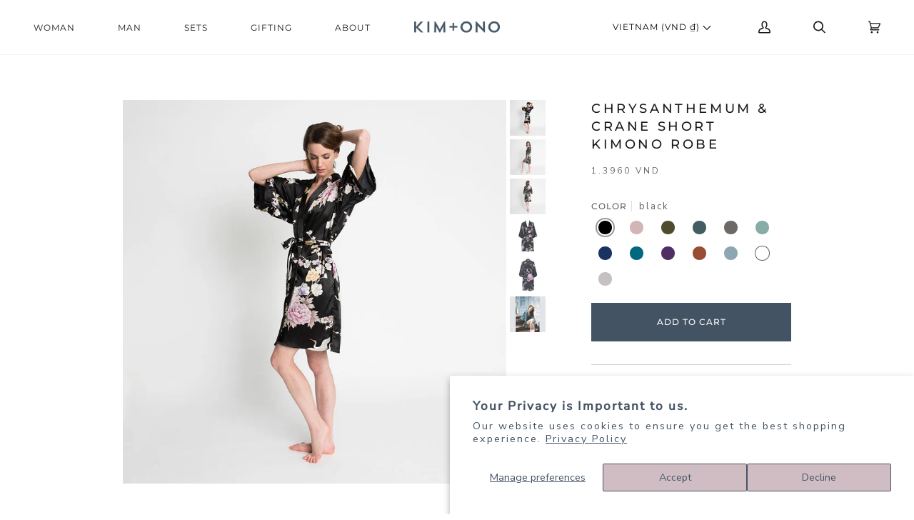

--- FILE ---
content_type: text/html; charset=utf-8
request_url: https://kimandono.com/en-vn/products/kimono-robe-satin-chrysanthemum-crane-short
body_size: 72022
content:
<!doctype html>
<html class="no-js" lang="en"><head>
<meta name="google-site-verification" content="ACFp7WeWKy_OeSiLxdD-SGpDi_poVr7ofzxvQ-A4rUs" />
<!-- Google Tag Manager -->
<script>(function(w,d,s,l,i){w[l]=w[l]||[];w[l].push({'gtm.start':
new Date().getTime(),event:'gtm.js'});var f=d.getElementsByTagName(s)[0],
j=d.createElement(s),dl=l!='dataLayer'?'&l='+l:'';j.async=true;j.src=
'https://www.googletagmanager.com/gtm.js?id='+i+dl;f.parentNode.insertBefore(j,f);
})(window,document,'script','dataLayer','GTM-WH9PQZ7');</script>
<!-- End Google Tag Manager -->


  <script>

   function gtm_get_click_element_path(element) {
    var el = element;
    if (el instanceof Node) {

      var elList = [];
      do {
        if (el instanceof Element) {
          var classString = el.classList ? [].slice.call(el.classList).join('.') : '';
          var elementName = (el.tagName ? el.tagName.toLowerCase() : '') + 
              (classString ? '.' + classString : '') + 
              (el.id ? '#' + el.id : '');
          if (elementName) elList.unshift(elementName);
        }
        el = el.parentNode
      } while (el != null);
      // Get the stringified element object name
      var objString = element.toString().match(/\[object (\w+)\]/);
      var elementType = objString ? objString[1] : element.toString();
      var cssString = elList.join(' > ');

      return cssString ? elementType + ': ' + cssString : elementType;
    }
   }
    
   window.addEventListener("click", function(event){


     Shopify.analytics.publish("custom_click",{
         click_element : gtm_get_click_element_path(event.target) || '',
         click_id : event.target.id || '',
         click_classes : event.target.className || '',
         click_text : event.target.innerText || '',
         click_target : event.target.target || '',
         click_url : event.target.href || ''
     });


     var closestLink = event.target.closest('a')
     if (closestLink){
       Shopify.analytics.publish("custom_link_click",{
         click_element : gtm_get_click_element_path(closestLink.target) || '',
         click_id : closestLink.id || '',
         click_classes : closestLink.className || '',
         click_text : closestLink.innerText || '',
         click_target : closestLink.target || '',
         click_url : closestLink.href || ''
       })
     }
  });
</script>

  
  <meta name="ahrefs-site-verification" content="6a840c61885f69d62f27e595d8873ec9840be0950875855277bf2669242a3de9">
  <meta charset="utf-8">
  <meta http-equiv="X-UA-Compatible" content="IE=edge,chrome=1">
  <meta name="viewport" content="width=device-width,initial-scale=1">
  <meta name="theme-color" content="#99a4ae"><link rel="canonical" href="https://kimandono.com/en-vn/products/kimono-robe-satin-chrysanthemum-crane-short"><!--  ----------------------------------------------------------------------  -->
<!--  NOTE: Please add the following <META> element to your page <HEAD>.      -->
<!--  If necessary, please modify the charset parameter to specify the        -->
<!--  character set of your HTML page.                                        -->
<!--  ----------------------------------------------------------------------  -->

<META HTTP-EQUIV="Content-type" CONTENT="text/html; charset=UTF-8">
<script src="https://www.google.com/recaptcha/api.js"></script>



  
  <!-- ======================= Pipeline Theme V6.1.3 ========================= -->

  <link rel="preconnect" href="https://cdn.shopify.com" crossorigin>
  <link rel="preconnect" href="https://fonts.shopify.com" crossorigin>
  <link rel="preconnect" href="https://monorail-edge.shopifysvc.com" crossorigin>


  <link rel="preload" href="//kimandono.com/cdn/shop/t/279/assets/lazysizes.js?v=111431644619468174291764783741" as="script">
  <link rel="preload" href="//kimandono.com/cdn/shop/t/279/assets/vendor.js?v=159073106423563084681764783740" as="script">
  <link rel="preload" href="//kimandono.com/cdn/shop/t/279/assets/theme.dev.js?v=134597401254165560521764783740" as="script">
  <link rel="preload" href="//kimandono.com/cdn/shop/t/279/assets/theme.dev.css?v=101817068155671765281764783742" as="style">
  <script src="https://www.googleoptimize.com/optimize.js?id=OPT-WM57N3F"></script>
  
<link rel="preload" as="image" 
      href="//kimandono.com/cdn/shop/files/KM01SSV-cc-navy-M-1000SQ_small.jpg?v=1686258793" 
      srcset="//kimandono.com/cdn/shop/files/KM01SSV-cc-navy-M-1000SQ_550x.jpg?v=1686258793 550w,"
      sizes="(min-width: 768px), 50vw, 
             100vw">
  
<link rel="shortcut icon" href="//kimandono.com/cdn/shop/files/2021_KO_Favicon_32px_5309164d-7999-4f75-983a-af7efdb05ceb_32x32.png?v=1663973985" type="image/png"><!-- Title and description ================================================ -->
  
  <title>
    

    Chrysanthemum &amp; Crane Kimono Robe - Short | KIM+ONO
&ndash; kimandono.com

  </title><meta name="description" content="Get ready for a night - or day - of luxury with this chrysanthemum and crane kimono robe. Our short kimono robe comes in a wide variety of stunning colors.">
  <!-- /snippets/social-meta-tags.liquid --><meta property="og:site_name" content="kimandono.com">
<meta property="og:url" content="https://kimandono.com/en-vn/products/kimono-robe-satin-chrysanthemum-crane-short">
<meta property="og:title" content="Chrysanthemum & Crane Short Kimono Robe">
<meta property="og:type" content="product">
<meta property="og:description" content="Get ready for a night - or day - of luxury with this chrysanthemum and crane kimono robe. Our short kimono robe comes in a wide variety of stunning colors."><meta property="og:price:amount" content="1.086.000">
  <meta property="og:price:currency" content="VND">
      <meta property="og:image" content="http://kimandono.com/cdn/shop/files/KM01SSV-cc-navy-M-1000SQ.jpg?v=1686258793">
      <meta property="og:image:secure_url" content="https://kimandono.com/cdn/shop/files/KM01SSV-cc-navy-M-1000SQ.jpg?v=1686258793">
      <meta property="og:image:height" content="1000">
      <meta property="og:image:width" content="1000">
      <meta property="og:image" content="http://kimandono.com/cdn/shop/files/KM01SSV-cc-black-M-SIDE-2-1000SQ.jpg?v=1686258793">
      <meta property="og:image:secure_url" content="https://kimandono.com/cdn/shop/files/KM01SSV-cc-black-M-SIDE-2-1000SQ.jpg?v=1686258793">
      <meta property="og:image:height" content="1000">
      <meta property="og:image:width" content="1000">
      <meta property="og:image" content="http://kimandono.com/cdn/shop/files/KM01SSV-cc-black-M-SIDE-1000SQ.jpg?v=1686258793">
      <meta property="og:image:secure_url" content="https://kimandono.com/cdn/shop/files/KM01SSV-cc-black-M-SIDE-1000SQ.jpg?v=1686258793">
      <meta property="og:image:height" content="1000">
      <meta property="og:image:width" content="1000">
<meta property="twitter:image" content="http://kimandono.com/cdn/shop/files/KM01SSV-cc-navy-M-1000SQ_1200x1200.jpg?v=1686258793">

<meta name="twitter:site" content="@">
<meta name="twitter:card" content="summary_large_image">
<meta name="twitter:title" content="Chrysanthemum & Crane Short Kimono Robe">
<meta name="twitter:description" content="Get ready for a night - or day - of luxury with this chrysanthemum and crane kimono robe. Our short kimono robe comes in a wide variety of stunning colors.">
<!-- CSS ================================================================== -->
  
  <link href="//kimandono.com/cdn/shop/t/279/assets/font-settings.css?v=11788620957090549111764783771" rel="stylesheet" type="text/css" media="all" />

  
<style data-shopify>

:root {
/* ================ Product video ================ */

---color_video_bg: #f2f2f2;


/* ================ Color Variables ================ */

/* === Backgrounds ===*/
---color-bg: #ffffff;
---color-bg-accent: #f9f7f6;

/* === Text colors ===*/
---color-text-dark: #000000;
---color-text: #1c1b1b;
---color-text-light: #605f5f;

/* === Bright color ===*/
---color-primary: #435363;
---color-primary-hover: #1e2d3c;
---color-primary-fade: rgba(67, 83, 99, 0.05);
---color-primary-fade-hover: rgba(67, 83, 99, 0.1);---color-primary-opposite: #ffffff;

/* === Secondary/link Color ===*/
---color-secondary: #99a4ae;
---color-secondary-hover: #5c7f9f;
---color-secondary-fade: rgba(153, 164, 174, 0.05);
---color-secondary-fade-hover: rgba(153, 164, 174, 0.1);---color-secondary-opposite: #000000;

/* === Shades of grey ===*/
---color-a5:  rgba(28, 27, 27, 0.05);
---color-a10: rgba(28, 27, 27, 0.1);
---color-a20: rgba(28, 27, 27, 0.2);
---color-a35: rgba(28, 27, 27, 0.35);
---color-a50: rgba(28, 27, 27, 0.5);
---color-a80: rgba(28, 27, 27, 0.8);
---color-a90: rgba(28, 27, 27, 0.9);
---color-a95: rgba(28, 27, 27, 0.95);


/* ================ Inverted Color Variables ================ */

---inverse-bg: #415464;
---inverse-bg-accent: #99a4ae;

/* === Text colors ===*/
---inverse-text-dark: #7b94a9;
---inverse-text: #415464;
---inverse-text-light: #415464;

/* === Bright color ===*/
---inverse-primary: #ffe5da;
---inverse-primary-hover: #ffaf8e;
---inverse-primary-fade: rgba(255, 229, 218, 0.05);
---inverse-primary-fade-hover: rgba(255, 229, 218, 0.1);---inverse-primary-opposite: #000000;


/* === Second Color ===*/
---inverse-secondary: #99a4ae;
---inverse-secondary-hover: #5c7f9f;
---inverse-secondary-fade: rgba(153, 164, 174, 0.05);
---inverse-secondary-fade-hover: rgba(153, 164, 174, 0.1);---inverse-secondary-opposite: #000000;


/* === Shades of grey ===*/
---inverse-a5:  rgba(65, 84, 100, 0.05);
---inverse-a10: rgba(65, 84, 100, 0.1);
---inverse-a20: rgba(65, 84, 100, 0.2);
---inverse-a35: rgba(65, 84, 100, 0.3);
---inverse-a80: rgba(65, 84, 100, 0.8);
---inverse-a90: rgba(65, 84, 100, 0.9);
---inverse-a95: rgba(65, 84, 100, 0.95);


/* === Account Bar ===*/
---color-announcement-bg: #dccdd2;
---color-announcement-text: #ffffff;

/* === Nav and dropdown link background ===*/
---color-nav: #ffffff;
---color-nav-text: #1c1b1b;
---color-nav-border: #f8f0e7;
---color-nav-a10: rgba(28, 27, 27, 0.1);
---color-nav-a50: rgba(28, 27, 27, 0.5);

/* === Site Footer ===*/
---color-footer-bg: #FFFFFF;
---color-footer-text: #6a6a6a;
---color-footer-a5: rgba(106, 106, 106, 0.05);
---color-footer-a15: rgba(106, 106, 106, 0.15);
---color-footer-a90: rgba(106, 106, 106, 0.9);

/* === Products ===*/
---product-grid-aspect-ratio: 100%;

/* === Product badges ===*/
---color-badge: #ffffff;
---color-badge-text: #656565;

/* === disabled form colors ===*/
---color-disabled-bg: #e8e8e8;
---color-disabled-text: #b0afaf;

---inverse-disabled-bg: #415464;
---inverse-disabled-text: #415464;

/* === Button Radius === */
---button-radius: 0px;


/* ================ Typography ================ */

---font-stack-body: "Nunito Sans", sans-serif;
---font-style-body: normal;
---font-weight-body: 400;
---font-weight-body-bold: 900;
---font-adjust-body: 1.0;

---font-stack-heading: Montserrat, sans-serif;
---font-style-heading: normal;
---font-weight-heading: 500;
---font-weight-heading-bold: 600;
---font-adjust-heading: 1.05;

  ---font-heading-space: initial;
  ---font-heading-caps: initial;


---font-stack-accent: Montserrat, sans-serif;
---font-style-accent: normal;
---font-weight-accent: 400;
---font-weight-accent-bold: 500;
---font-adjust-accent: 1.0;

---ico-select: url('//kimandono.com/cdn/shop/t/279/assets/ico-select.svg?v=12386220702790797391764783742');

---url-zoom: url('//kimandono.com/cdn/shop/t/279/assets/cursor-zoom.svg?v=134786681613749355331764783740');
---url-zoom-2x: url('//kimandono.com/cdn/shop/t/279/assets/cursor-zoom-2x.svg?v=173172870097993833511764783771');



}

</style>

  <link href="//kimandono.com/cdn/shop/t/279/assets/theme.dev.css?v=101817068155671765281764783742" rel="stylesheet" type="text/css" media="all" />
<!--     <link href="//kimandono.com/cdn/shop/t/279/assets/custom.css?v=111603181540343972631764783741" rel="stylesheet" type="text/css" media="all" /> -->


  <script>
    document.documentElement.className = document.documentElement.className.replace('no-js', 'js');
    let root = '/en-vn';
    if (root[root.length - 1] !== '/') {
      root = `${root}/`;
    }
    var theme = {
      routes: {
        root_url: root,
        cart: '/en-vn/cart',
        cart_add_url: '/en-vn/cart/add',
        product_recommendations_url: '/en-vn/recommendations/products',
        predictive_search_url: '/en-vn/search/suggest',
      },
      assets: {
        photoswipe: '//kimandono.com/cdn/shop/t/279/assets/photoswipe.js?v=92904272307011895101764783741',
        smoothscroll: '//kimandono.com/cdn/shop/t/279/assets/smoothscroll.js?v=37906625415260927261764783742',
        swatches: '//kimandono.com/cdn/shop/t/279/assets/swatches.json?v=123431887452854630391764783742',
        noImage: '//kimandono.com/cdn/shopifycloud/storefront/assets/no-image-2048-a2addb12.gif',
        base: '//kimandono.com/cdn/shop/t/279/assets/'
      },
      strings: {
        swatchesKey: "Color, Colour",     
        addToCart: "Add to Cart",
        estimateShipping: "Estimate Shipping",
        noShippingAvailable: "We do not ship to this destination.",
        free: "Free",
        from: "From",
        preOrder: "Pre-order",
        soldOut: "Sold Out",
        sale: "Sale",
        subscription: "Subscription",
        unavailable: "Unavailable",
        unitPrice: "Unit price",
        unitPriceSeparator: "per",        
        stockout: "All available stock is in cart",
        products: "Products",
        pages: "Pages",
        collections: "Collections",
        resultsFor: "Results for",
        noResultsFor: "No results for",
        articles: "Articles"
      },
      settings: {
        badge_sale_type: "dollar",
        search_products: true,
        search_collections: true,
        search_pages: true,
        search_articles: true,
        animate_hover: false,
        animate_scroll: true
      },
      info: {
        name: 'pipeline'
      },
      moneyFormat: "{{amount_no_decimals_with_comma_separator}} VND",
      version: '6.1.3'
    }
    let windowInnerHeight = window.innerHeight;
    document.documentElement.style.setProperty('--full-screen', `${windowInnerHeight}px`);
    document.documentElement.style.setProperty('--three-quarters', `${windowInnerHeight * 0.75}px`);
    document.documentElement.style.setProperty('--two-thirds', `${windowInnerHeight * 0.66}px`);
    document.documentElement.style.setProperty('--one-half', `${windowInnerHeight * 0.5}px`);
    document.documentElement.style.setProperty('--one-third', `${windowInnerHeight * 0.33}px`);
    document.documentElement.style.setProperty('--one-fifth', `${windowInnerHeight * 0.2}px`);

    window.lazySizesConfig = window.lazySizesConfig || {};
    window.lazySizesConfig.loadHidden = false;
  </script><!-- Theme Javascript ============================================================== -->
  <script src="//kimandono.com/cdn/shop/t/279/assets/lazysizes.js?v=111431644619468174291764783741" async="async"></script>
  <script src="//kimandono.com/cdn/shop/t/279/assets/vendor.js?v=159073106423563084681764783740" defer="defer"></script>
  <script src="//kimandono.com/cdn/shop/t/279/assets/theme.dev.js?v=134597401254165560521764783740" defer="defer"></script>
  <script src="https://code.jquery.com/jquery-1.9.1.min.js"></script>
  <script src="https://unpkg.com/axios/dist/axios.min.js"></script>

  <script>
    (function () {
      function onPageShowEvents() {
        if ('requestIdleCallback' in window) {
          requestIdleCallback(initCartEvent)
        } else {
          initCartEvent()
        }
        function initCartEvent(){
          document.documentElement.dispatchEvent(new CustomEvent('theme:cart:init', {
            bubbles: true
          }));
        }
      };
      window.onpageshow = onPageShowEvents;
    })();
  </script>

  <script type="text/javascript">
    if (window.MSInputMethodContext && document.documentMode) {
      var scripts = document.getElementsByTagName('script')[0];
      var polyfill = document.createElement("script");
      polyfill.defer = true;
      polyfill.src = "//kimandono.com/cdn/shop/t/279/assets/ie11.js?v=144489047535103983231764783740";

      scripts.parentNode.insertBefore(polyfill, scripts);
    }
  </script>

  <!-- Shopify app scripts =========================================================== -->
  <script>window.performance && window.performance.mark && window.performance.mark('shopify.content_for_header.start');</script><meta name="google-site-verification" content="eSPK_AoLFPp7udWUnSgA1ewBo2d3vjl74WcVhyRP884">
<meta name="google-site-verification" content="ONK96DhIlbzj1CX0lHhgFU2n23fU5HLFN4A8NCDxASw">
<meta name="google-site-verification" content="4Df9WHFofenkG-GvDtRLdc8t3pRUnWtGxdUrTEOJmmY">
<meta id="shopify-digital-wallet" name="shopify-digital-wallet" content="/19916023/digital_wallets/dialog">
<meta name="shopify-checkout-api-token" content="72c5160114aa1fd0e6da9431495f2ade">
<meta id="in-context-paypal-metadata" data-shop-id="19916023" data-venmo-supported="true" data-environment="production" data-locale="en_US" data-paypal-v4="true" data-currency="VND">
<link rel="alternate" hreflang="x-default" href="https://kimandono.com/products/kimono-robe-satin-chrysanthemum-crane-short">
<link rel="alternate" hreflang="en" href="https://kimandono.com/products/kimono-robe-satin-chrysanthemum-crane-short">
<link rel="alternate" hreflang="en-AW" href="https://kimandono.com/en-aw/products/kimono-robe-satin-chrysanthemum-crane-short">
<link rel="alternate" hreflang="en-BG" href="https://kimandono.com/en-bg/products/kimono-robe-satin-chrysanthemum-crane-short">
<link rel="alternate" hreflang="en-CM" href="https://kimandono.com/en-cm/products/kimono-robe-satin-chrysanthemum-crane-short">
<link rel="alternate" hreflang="en-DE" href="https://kimandono.com/en-de/products/kimono-robe-satin-chrysanthemum-crane-short">
<link rel="alternate" hreflang="en-SB" href="https://kimandono.com/en-sb/products/kimono-robe-satin-chrysanthemum-crane-short">
<link rel="alternate" hreflang="en-SZ" href="https://kimandono.com/en-sz/products/kimono-robe-satin-chrysanthemum-crane-short">
<link rel="alternate" hreflang="en-UZ" href="https://kimandono.com/en-uz/products/kimono-robe-satin-chrysanthemum-crane-short">
<link rel="alternate" hreflang="en-NZ" href="https://kimandono.com/en-nz/products/kimono-robe-satin-chrysanthemum-crane-short">
<link rel="alternate" hreflang="en-LT" href="https://kimandono.com/en-lt/products/kimono-robe-satin-chrysanthemum-crane-short">
<link rel="alternate" hreflang="en-SE" href="https://kimandono.com/en-se/products/kimono-robe-satin-chrysanthemum-crane-short">
<link rel="alternate" hreflang="en-AE" href="https://kimandono.com/en-ae/products/kimono-robe-satin-chrysanthemum-crane-short">
<link rel="alternate" hreflang="en-PH" href="https://kimandono.com/en-ph/products/kimono-robe-satin-chrysanthemum-crane-short">
<link rel="alternate" hreflang="en-MO" href="https://kimandono.com/en-mo/products/kimono-robe-satin-chrysanthemum-crane-short">
<link rel="alternate" hreflang="en-MU" href="https://kimandono.com/en-mu/products/kimono-robe-satin-chrysanthemum-crane-short">
<link rel="alternate" hreflang="en-VE" href="https://kimandono.com/en-ve/products/kimono-robe-satin-chrysanthemum-crane-short">
<link rel="alternate" hreflang="en-PE" href="https://kimandono.com/en-pe/products/kimono-robe-satin-chrysanthemum-crane-short">
<link rel="alternate" hreflang="en-ES" href="https://kimandono.com/en-es/products/kimono-robe-satin-chrysanthemum-crane-short">
<link rel="alternate" hreflang="en-LB" href="https://kimandono.com/en-lb/products/kimono-robe-satin-chrysanthemum-crane-short">
<link rel="alternate" hreflang="en-BJ" href="https://kimandono.com/en-bj/products/kimono-robe-satin-chrysanthemum-crane-short">
<link rel="alternate" hreflang="en-GP" href="https://kimandono.com/en-gp/products/kimono-robe-satin-chrysanthemum-crane-short">
<link rel="alternate" hreflang="en-EG" href="https://kimandono.com/en-eg/products/kimono-robe-satin-chrysanthemum-crane-short">
<link rel="alternate" hreflang="en-CI" href="https://kimandono.com/en-ci/products/kimono-robe-satin-chrysanthemum-crane-short">
<link rel="alternate" hreflang="en-CR" href="https://kimandono.com/en-cr/products/kimono-robe-satin-chrysanthemum-crane-short">
<link rel="alternate" hreflang="en-MR" href="https://kimandono.com/en-mr/products/kimono-robe-satin-chrysanthemum-crane-short">
<link rel="alternate" hreflang="en-VN" href="https://kimandono.com/en-vn/products/kimono-robe-satin-chrysanthemum-crane-short">
<link rel="alternate" hreflang="en-GW" href="https://kimandono.com/en-gw/products/kimono-robe-satin-chrysanthemum-crane-short">
<link rel="alternate" hreflang="en-KG" href="https://kimandono.com/en-kg/products/kimono-robe-satin-chrysanthemum-crane-short">
<link rel="alternate" hreflang="en-MD" href="https://kimandono.com/en-md/products/kimono-robe-satin-chrysanthemum-crane-short">
<link rel="alternate" hreflang="en-BO" href="https://kimandono.com/en-bo/products/kimono-robe-satin-chrysanthemum-crane-short">
<link rel="alternate" hreflang="en-LK" href="https://kimandono.com/en-lk/products/kimono-robe-satin-chrysanthemum-crane-short">
<link rel="alternate" hreflang="en-SL" href="https://kimandono.com/en-sl/products/kimono-robe-satin-chrysanthemum-crane-short">
<link rel="alternate" hreflang="en-NA" href="https://kimandono.com/en-na/products/kimono-robe-satin-chrysanthemum-crane-short">
<link rel="alternate" hreflang="en-ZA" href="https://kimandono.com/en-za/products/kimono-robe-satin-chrysanthemum-crane-short">
<link rel="alternate" hreflang="en-KM" href="https://kimandono.com/en-km/products/kimono-robe-satin-chrysanthemum-crane-short">
<link rel="alternate" hreflang="en-SX" href="https://kimandono.com/en-sx/products/kimono-robe-satin-chrysanthemum-crane-short">
<link rel="alternate" hreflang="en-GE" href="https://kimandono.com/en-ge/products/kimono-robe-satin-chrysanthemum-crane-short">
<link rel="alternate" hreflang="en-TN" href="https://kimandono.com/en-tn/products/kimono-robe-satin-chrysanthemum-crane-short">
<link rel="alternate" hreflang="en-BT" href="https://kimandono.com/en-bt/products/kimono-robe-satin-chrysanthemum-crane-short">
<link rel="alternate" hreflang="en-MX" href="https://kimandono.com/en-mx/products/kimono-robe-satin-chrysanthemum-crane-short">
<link rel="alternate" hreflang="en-JO" href="https://kimandono.com/en-jo/products/kimono-robe-satin-chrysanthemum-crane-short">
<link rel="alternate" hreflang="en-WS" href="https://kimandono.com/en-ws/products/kimono-robe-satin-chrysanthemum-crane-short">
<link rel="alternate" hreflang="en-HT" href="https://kimandono.com/en-ht/products/kimono-robe-satin-chrysanthemum-crane-short">
<link rel="alternate" hreflang="en-SI" href="https://kimandono.com/en-si/products/kimono-robe-satin-chrysanthemum-crane-short">
<link rel="alternate" hreflang="en-MM" href="https://kimandono.com/en-mm/products/kimono-robe-satin-chrysanthemum-crane-short">
<link rel="alternate" hreflang="en-NR" href="https://kimandono.com/en-nr/products/kimono-robe-satin-chrysanthemum-crane-short">
<link rel="alternate" hreflang="en-PY" href="https://kimandono.com/en-py/products/kimono-robe-satin-chrysanthemum-crane-short">
<link rel="alternate" hreflang="en-BE" href="https://kimandono.com/en-be/products/kimono-robe-satin-chrysanthemum-crane-short">
<link rel="alternate" hreflang="en-KR" href="https://kimandono.com/en-kr/products/kimono-robe-satin-chrysanthemum-crane-short">
<link rel="alternate" hreflang="en-MZ" href="https://kimandono.com/en-mz/products/kimono-robe-satin-chrysanthemum-crane-short">
<link rel="alternate" hreflang="en-DM" href="https://kimandono.com/en-dm/products/kimono-robe-satin-chrysanthemum-crane-short">
<link rel="alternate" hreflang="en-GH" href="https://kimandono.com/en-gh/products/kimono-robe-satin-chrysanthemum-crane-short">
<link rel="alternate" hreflang="en-IE" href="https://kimandono.com/en-ie/products/kimono-robe-satin-chrysanthemum-crane-short">
<link rel="alternate" hreflang="en-SV" href="https://kimandono.com/en-sv/products/kimono-robe-satin-chrysanthemum-crane-short">
<link rel="alternate" hreflang="en-CK" href="https://kimandono.com/en-ck/products/kimono-robe-satin-chrysanthemum-crane-short">
<link rel="alternate" hreflang="en-NL" href="https://kimandono.com/en-nl/products/kimono-robe-satin-chrysanthemum-crane-short">
<link rel="alternate" hreflang="en-TC" href="https://kimandono.com/en-tc/products/kimono-robe-satin-chrysanthemum-crane-short">
<link rel="alternate" hreflang="en-BA" href="https://kimandono.com/en-ba/products/kimono-robe-satin-chrysanthemum-crane-short">
<link rel="alternate" hreflang="en-TW" href="https://kimandono.com/en-tw/products/kimono-robe-satin-chrysanthemum-crane-short">
<link rel="alternate" hreflang="en-KZ" href="https://kimandono.com/en-kz/products/kimono-robe-satin-chrysanthemum-crane-short">
<link rel="alternate" hreflang="en-GM" href="https://kimandono.com/en-gm/products/kimono-robe-satin-chrysanthemum-crane-short">
<link rel="alternate" hreflang="en-UG" href="https://kimandono.com/en-ug/products/kimono-robe-satin-chrysanthemum-crane-short">
<link rel="alternate" hreflang="en-SO" href="https://kimandono.com/en-so/products/kimono-robe-satin-chrysanthemum-crane-short">
<link rel="alternate" hreflang="en-EC" href="https://kimandono.com/en-ec/products/kimono-robe-satin-chrysanthemum-crane-short">
<link rel="alternate" hreflang="en-CG" href="https://kimandono.com/en-cg/products/kimono-robe-satin-chrysanthemum-crane-short">
<link rel="alternate" hreflang="en-IN" href="https://kimandono.com/en-in/products/kimono-robe-satin-chrysanthemum-crane-short">
<link rel="alternate" hreflang="en-FI" href="https://kimandono.com/en-fi/products/kimono-robe-satin-chrysanthemum-crane-short">
<link rel="alternate" hreflang="en-CH" href="https://kimandono.com/en-ch/products/kimono-robe-satin-chrysanthemum-crane-short">
<link rel="alternate" hreflang="en-TG" href="https://kimandono.com/en-tg/products/kimono-robe-satin-chrysanthemum-crane-short">
<link rel="alternate" hreflang="en-VG" href="https://kimandono.com/en-vg/products/kimono-robe-satin-chrysanthemum-crane-short">
<link rel="alternate" hreflang="en-JP" href="https://kimandono.com/en-jp/products/kimono-robe-satin-chrysanthemum-crane-short">
<link rel="alternate" hreflang="en-ET" href="https://kimandono.com/en-et/products/kimono-robe-satin-chrysanthemum-crane-short">
<link rel="alternate" hreflang="en-BM" href="https://kimandono.com/en-bm/products/kimono-robe-satin-chrysanthemum-crane-short">
<link rel="alternate" hreflang="en-PF" href="https://kimandono.com/en-pf/products/kimono-robe-satin-chrysanthemum-crane-short">
<link rel="alternate" hreflang="en-MY" href="https://kimandono.com/en-my/products/kimono-robe-satin-chrysanthemum-crane-short">
<link rel="alternate" hreflang="en-LR" href="https://kimandono.com/en-lr/products/kimono-robe-satin-chrysanthemum-crane-short">
<link rel="alternate" hreflang="en-GQ" href="https://kimandono.com/en-gq/products/kimono-robe-satin-chrysanthemum-crane-short">
<link rel="alternate" hreflang="en-AL" href="https://kimandono.com/en-al/products/kimono-robe-satin-chrysanthemum-crane-short">
<link rel="alternate" hreflang="en-SC" href="https://kimandono.com/en-sc/products/kimono-robe-satin-chrysanthemum-crane-short">
<link rel="alternate" hreflang="en-MS" href="https://kimandono.com/en-ms/products/kimono-robe-satin-chrysanthemum-crane-short">
<link rel="alternate" hreflang="en-BH" href="https://kimandono.com/en-bh/products/kimono-robe-satin-chrysanthemum-crane-short">
<link rel="alternate" hreflang="en-CN" href="https://kimandono.com/en-cn/products/kimono-robe-satin-chrysanthemum-crane-short">
<link rel="alternate" hreflang="en-FJ" href="https://kimandono.com/en-fj/products/kimono-robe-satin-chrysanthemum-crane-short">
<link rel="alternate" hreflang="en-VU" href="https://kimandono.com/en-vu/products/kimono-robe-satin-chrysanthemum-crane-short">
<link rel="alternate" hreflang="en-GY" href="https://kimandono.com/en-gy/products/kimono-robe-satin-chrysanthemum-crane-short">
<link rel="alternate" hreflang="en-VA" href="https://kimandono.com/en-va/products/kimono-robe-satin-chrysanthemum-crane-short">
<link rel="alternate" hreflang="en-BR" href="https://kimandono.com/en-br/products/kimono-robe-satin-chrysanthemum-crane-short">
<link rel="alternate" hreflang="en-OM" href="https://kimandono.com/en-om/products/kimono-robe-satin-chrysanthemum-crane-short">
<link rel="alternate" hreflang="en-PK" href="https://kimandono.com/en-pk/products/kimono-robe-satin-chrysanthemum-crane-short">
<link rel="alternate" hreflang="en-MV" href="https://kimandono.com/en-mv/products/kimono-robe-satin-chrysanthemum-crane-short">
<link rel="alternate" hreflang="en-JE" href="https://kimandono.com/en-je/products/kimono-robe-satin-chrysanthemum-crane-short">
<link rel="alternate" hreflang="en-AO" href="https://kimandono.com/en-ao/products/kimono-robe-satin-chrysanthemum-crane-short">
<link rel="alternate" hreflang="en-LU" href="https://kimandono.com/en-lu/products/kimono-robe-satin-chrysanthemum-crane-short">
<link rel="alternate" hreflang="en-SG" href="https://kimandono.com/en-sg/products/kimono-robe-satin-chrysanthemum-crane-short">
<link rel="alternate" hreflang="en-IL" href="https://kimandono.com/en-il/products/kimono-robe-satin-chrysanthemum-crane-short">
<link rel="alternate" hreflang="en-RW" href="https://kimandono.com/en-rw/products/kimono-robe-satin-chrysanthemum-crane-short">
<link rel="alternate" hreflang="en-AF" href="https://kimandono.com/en-af/products/kimono-robe-satin-chrysanthemum-crane-short">
<link rel="alternate" hreflang="en-HN" href="https://kimandono.com/en-hn/products/kimono-robe-satin-chrysanthemum-crane-short">
<link rel="alternate" hreflang="en-MK" href="https://kimandono.com/en-mk/products/kimono-robe-satin-chrysanthemum-crane-short">
<link rel="alternate" hreflang="en-TO" href="https://kimandono.com/en-to/products/kimono-robe-satin-chrysanthemum-crane-short">
<link rel="alternate" hreflang="en-GF" href="https://kimandono.com/en-gf/products/kimono-robe-satin-chrysanthemum-crane-short">
<link rel="alternate" hreflang="en-FO" href="https://kimandono.com/en-fo/products/kimono-robe-satin-chrysanthemum-crane-short">
<link rel="alternate" hreflang="en-BZ" href="https://kimandono.com/en-bz/products/kimono-robe-satin-chrysanthemum-crane-short">
<link rel="alternate" hreflang="en-SR" href="https://kimandono.com/en-sr/products/kimono-robe-satin-chrysanthemum-crane-short">
<link rel="alternate" hreflang="en-AT" href="https://kimandono.com/en-at/products/kimono-robe-satin-chrysanthemum-crane-short">
<link rel="alternate" hreflang="en-MA" href="https://kimandono.com/en-ma/products/kimono-robe-satin-chrysanthemum-crane-short">
<link rel="alternate" hreflang="en-DJ" href="https://kimandono.com/en-dj/products/kimono-robe-satin-chrysanthemum-crane-short">
<link rel="alternate" hreflang="en-HU" href="https://kimandono.com/en-hu/products/kimono-robe-satin-chrysanthemum-crane-short">
<link rel="alternate" hreflang="en-KH" href="https://kimandono.com/en-kh/products/kimono-robe-satin-chrysanthemum-crane-short">
<link rel="alternate" hreflang="en-ME" href="https://kimandono.com/en-me/products/kimono-robe-satin-chrysanthemum-crane-short">
<link rel="alternate" hreflang="en-NG" href="https://kimandono.com/en-ng/products/kimono-robe-satin-chrysanthemum-crane-short">
<link rel="alternate" hreflang="en-KW" href="https://kimandono.com/en-kw/products/kimono-robe-satin-chrysanthemum-crane-short">
<link rel="alternate" hreflang="en-GA" href="https://kimandono.com/en-ga/products/kimono-robe-satin-chrysanthemum-crane-short">
<link rel="alternate" hreflang="en-TT" href="https://kimandono.com/en-tt/products/kimono-robe-satin-chrysanthemum-crane-short">
<link rel="alternate" hreflang="en-SM" href="https://kimandono.com/en-sm/products/kimono-robe-satin-chrysanthemum-crane-short">
<link rel="alternate" hreflang="en-DO" href="https://kimandono.com/en-do/products/kimono-robe-satin-chrysanthemum-crane-short">
<link rel="alternate" hreflang="en-AI" href="https://kimandono.com/en-ai/products/kimono-robe-satin-chrysanthemum-crane-short">
<link rel="alternate" hreflang="en-TZ" href="https://kimandono.com/en-tz/products/kimono-robe-satin-chrysanthemum-crane-short">
<link rel="alternate" hreflang="en-CD" href="https://kimandono.com/en-cd/products/kimono-robe-satin-chrysanthemum-crane-short">
<link rel="alternate" hreflang="en-PT" href="https://kimandono.com/en-pt/products/kimono-robe-satin-chrysanthemum-crane-short">
<link rel="alternate" hreflang="en-CY" href="https://kimandono.com/en-cy/products/kimono-robe-satin-chrysanthemum-crane-short">
<link rel="alternate" hreflang="en-ZM" href="https://kimandono.com/en-zm/products/kimono-robe-satin-chrysanthemum-crane-short">
<link rel="alternate" hreflang="en-NO" href="https://kimandono.com/en-no/products/kimono-robe-satin-chrysanthemum-crane-short">
<link rel="alternate" hreflang="en-GB" href="https://kimandono.com/en-gb/products/kimono-robe-satin-chrysanthemum-crane-short">
<link rel="alternate" hreflang="en-RS" href="https://kimandono.com/en-rs/products/kimono-robe-satin-chrysanthemum-crane-short">
<link rel="alternate" hreflang="en-LA" href="https://kimandono.com/en-la/products/kimono-robe-satin-chrysanthemum-crane-short">
<link rel="alternate" hreflang="en-BB" href="https://kimandono.com/en-bb/products/kimono-robe-satin-chrysanthemum-crane-short">
<link rel="alternate" hreflang="en-PA" href="https://kimandono.com/en-pa/products/kimono-robe-satin-chrysanthemum-crane-short">
<link rel="alternate" hreflang="en-BI" href="https://kimandono.com/en-bi/products/kimono-robe-satin-chrysanthemum-crane-short">
<link rel="alternate" hreflang="en-GN" href="https://kimandono.com/en-gn/products/kimono-robe-satin-chrysanthemum-crane-short">
<link rel="alternate" hreflang="en-EE" href="https://kimandono.com/en-ee/products/kimono-robe-satin-chrysanthemum-crane-short">
<link rel="alternate" hreflang="en-AG" href="https://kimandono.com/en-ag/products/kimono-robe-satin-chrysanthemum-crane-short">
<link rel="alternate" hreflang="en-TD" href="https://kimandono.com/en-td/products/kimono-robe-satin-chrysanthemum-crane-short">
<link rel="alternate" hreflang="en-GT" href="https://kimandono.com/en-gt/products/kimono-robe-satin-chrysanthemum-crane-short">
<link rel="alternate" hreflang="en-MQ" href="https://kimandono.com/en-mq/products/kimono-robe-satin-chrysanthemum-crane-short">
<link rel="alternate" hreflang="en-NU" href="https://kimandono.com/en-nu/products/kimono-robe-satin-chrysanthemum-crane-short">
<link rel="alternate" hreflang="en-SA" href="https://kimandono.com/en-sa/products/kimono-robe-satin-chrysanthemum-crane-short">
<link rel="alternate" hreflang="en-QA" href="https://kimandono.com/en-qa/products/kimono-robe-satin-chrysanthemum-crane-short">
<link rel="alternate" hreflang="en-UY" href="https://kimandono.com/en-uy/products/kimono-robe-satin-chrysanthemum-crane-short">
<link rel="alternate" hreflang="en-LI" href="https://kimandono.com/en-li/products/kimono-robe-satin-chrysanthemum-crane-short">
<link rel="alternate" hreflang="en-BF" href="https://kimandono.com/en-bf/products/kimono-robe-satin-chrysanthemum-crane-short">
<link rel="alternate" hreflang="en-IS" href="https://kimandono.com/en-is/products/kimono-robe-satin-chrysanthemum-crane-short">
<link rel="alternate" hreflang="en-GI" href="https://kimandono.com/en-gi/products/kimono-robe-satin-chrysanthemum-crane-short">
<link rel="alternate" hreflang="en-NC" href="https://kimandono.com/en-nc/products/kimono-robe-satin-chrysanthemum-crane-short">
<link rel="alternate" hreflang="en-GR" href="https://kimandono.com/en-gr/products/kimono-robe-satin-chrysanthemum-crane-short">
<link rel="alternate" hreflang="en-CL" href="https://kimandono.com/en-cl/products/kimono-robe-satin-chrysanthemum-crane-short">
<link rel="alternate" hreflang="en-MN" href="https://kimandono.com/en-mn/products/kimono-robe-satin-chrysanthemum-crane-short">
<link rel="alternate" hreflang="en-AD" href="https://kimandono.com/en-ad/products/kimono-robe-satin-chrysanthemum-crane-short">
<link rel="alternate" hreflang="en-CO" href="https://kimandono.com/en-co/products/kimono-robe-satin-chrysanthemum-crane-short">
<link rel="alternate" hreflang="en-FK" href="https://kimandono.com/en-fk/products/kimono-robe-satin-chrysanthemum-crane-short">
<link rel="alternate" hreflang="en-HK" href="https://kimandono.com/en-hk/products/kimono-robe-satin-chrysanthemum-crane-short">
<link rel="alternate" hreflang="en-KI" href="https://kimandono.com/en-ki/products/kimono-robe-satin-chrysanthemum-crane-short">
<link rel="alternate" hreflang="en-BS" href="https://kimandono.com/en-bs/products/kimono-robe-satin-chrysanthemum-crane-short">
<link rel="alternate" hreflang="en-PL" href="https://kimandono.com/en-pl/products/kimono-robe-satin-chrysanthemum-crane-short">
<link rel="alternate" hreflang="en-MW" href="https://kimandono.com/en-mw/products/kimono-robe-satin-chrysanthemum-crane-short">
<link rel="alternate" hreflang="en-LV" href="https://kimandono.com/en-lv/products/kimono-robe-satin-chrysanthemum-crane-short">
<link rel="alternate" hreflang="en-AR" href="https://kimandono.com/en-ar/products/kimono-robe-satin-chrysanthemum-crane-short">
<link rel="alternate" hreflang="en-JM" href="https://kimandono.com/en-jm/products/kimono-robe-satin-chrysanthemum-crane-short">
<link rel="alternate" hreflang="en-CZ" href="https://kimandono.com/en-cz/products/kimono-robe-satin-chrysanthemum-crane-short">
<link rel="alternate" hreflang="en-IT" href="https://kimandono.com/en-it/products/kimono-robe-satin-chrysanthemum-crane-short">
<link rel="alternate" hreflang="en-TH" href="https://kimandono.com/en-th/products/kimono-robe-satin-chrysanthemum-crane-short">
<link rel="alternate" hreflang="en-CW" href="https://kimandono.com/en-cw/products/kimono-robe-satin-chrysanthemum-crane-short">
<link rel="alternate" hreflang="en-TL" href="https://kimandono.com/en-tl/products/kimono-robe-satin-chrysanthemum-crane-short">
<link rel="alternate" hreflang="en-KE" href="https://kimandono.com/en-ke/products/kimono-robe-satin-chrysanthemum-crane-short">
<link rel="alternate" hreflang="en-BN" href="https://kimandono.com/en-bn/products/kimono-robe-satin-chrysanthemum-crane-short">
<link rel="alternate" hreflang="en-PG" href="https://kimandono.com/en-pg/products/kimono-robe-satin-chrysanthemum-crane-short">
<link rel="alternate" hreflang="en-FR" href="https://kimandono.com/en-fr/products/kimono-robe-satin-chrysanthemum-crane-short">
<link rel="alternate" hreflang="en-LS" href="https://kimandono.com/en-ls/products/kimono-robe-satin-chrysanthemum-crane-short">
<link rel="alternate" hreflang="en-RO" href="https://kimandono.com/en-ro/products/kimono-robe-satin-chrysanthemum-crane-short">
<link rel="alternate" hreflang="en-MC" href="https://kimandono.com/en-mc/products/kimono-robe-satin-chrysanthemum-crane-short">
<link rel="alternate" hreflang="en-AM" href="https://kimandono.com/en-am/products/kimono-robe-satin-chrysanthemum-crane-short">
<link rel="alternate" hreflang="en-CV" href="https://kimandono.com/en-cv/products/kimono-robe-satin-chrysanthemum-crane-short">
<link rel="alternate" hreflang="en-MT" href="https://kimandono.com/en-mt/products/kimono-robe-satin-chrysanthemum-crane-short">
<link rel="alternate" hreflang="en-SK" href="https://kimandono.com/en-sk/products/kimono-robe-satin-chrysanthemum-crane-short">
<link rel="alternate" hreflang="en-MG" href="https://kimandono.com/en-mg/products/kimono-robe-satin-chrysanthemum-crane-short">
<link rel="alternate" hreflang="en-NI" href="https://kimandono.com/en-ni/products/kimono-robe-satin-chrysanthemum-crane-short">
<link rel="alternate" hreflang="en-RE" href="https://kimandono.com/en-re/products/kimono-robe-satin-chrysanthemum-crane-short">
<link rel="alternate" hreflang="en-GD" href="https://kimandono.com/en-gd/products/kimono-robe-satin-chrysanthemum-crane-short">
<link rel="alternate" hreflang="en-AZ" href="https://kimandono.com/en-az/products/kimono-robe-satin-chrysanthemum-crane-short">
<link rel="alternate" hreflang="en-TV" href="https://kimandono.com/en-tv/products/kimono-robe-satin-chrysanthemum-crane-short">
<link rel="alternate" hreflang="en-KY" href="https://kimandono.com/en-ky/products/kimono-robe-satin-chrysanthemum-crane-short">
<link rel="alternate" hreflang="en-DZ" href="https://kimandono.com/en-dz/products/kimono-robe-satin-chrysanthemum-crane-short">
<link rel="alternate" hreflang="en-GL" href="https://kimandono.com/en-gl/products/kimono-robe-satin-chrysanthemum-crane-short">
<link rel="alternate" hreflang="en-SN" href="https://kimandono.com/en-sn/products/kimono-robe-satin-chrysanthemum-crane-short">
<link rel="alternate" hreflang="en-BW" href="https://kimandono.com/en-bw/products/kimono-robe-satin-chrysanthemum-crane-short">
<link rel="alternate" hreflang="en-NE" href="https://kimandono.com/en-ne/products/kimono-robe-satin-chrysanthemum-crane-short">
<link rel="alternate" hreflang="en-HR" href="https://kimandono.com/en-hr/products/kimono-robe-satin-chrysanthemum-crane-short">
<link rel="alternate" hreflang="en-ZW" href="https://kimandono.com/en-zw/products/kimono-robe-satin-chrysanthemum-crane-short">
<link rel="alternate" hreflang="en-ML" href="https://kimandono.com/en-ml/products/kimono-robe-satin-chrysanthemum-crane-short">
<link rel="alternate" hreflang="en-NP" href="https://kimandono.com/en-np/products/kimono-robe-satin-chrysanthemum-crane-short">
<link rel="alternate" hreflang="en-BD" href="https://kimandono.com/en-bd/products/kimono-robe-satin-chrysanthemum-crane-short">
<link rel="alternate" hreflang="en-GG" href="https://kimandono.com/en-gg/products/kimono-robe-satin-chrysanthemum-crane-short">
<link rel="alternate" hreflang="en-DK" href="https://kimandono.com/en-dk/products/kimono-robe-satin-chrysanthemum-crane-short">
<link rel="alternate" hreflang="en-ST" href="https://kimandono.com/en-st/products/kimono-robe-satin-chrysanthemum-crane-short">
<link rel="alternate" hreflang="en-AU" href="https://kimandono.com/en-au/products/kimono-robe-satin-chrysanthemum-crane-short">
<link rel="alternate" hreflang="en-CA" href="https://kimandono.com/en-ca/products/kimono-robe-satin-chrysanthemum-crane-short">
<link rel="alternate" hreflang="en-YT" href="https://kimandono.com/en-yt/products/kimono-robe-satin-chrysanthemum-crane-short">
<link rel="alternate" hreflang="en-ID" href="https://kimandono.com/en-id/products/kimono-robe-satin-chrysanthemum-crane-short">
<link rel="alternate" type="application/json+oembed" href="https://kimandono.com/en-vn/products/kimono-robe-satin-chrysanthemum-crane-short.oembed">
<script async="async" src="/checkouts/internal/preloads.js?locale=en-VN"></script>
<link rel="preconnect" href="https://shop.app" crossorigin="anonymous">
<script async="async" src="https://shop.app/checkouts/internal/preloads.js?locale=en-VN&shop_id=19916023" crossorigin="anonymous"></script>
<script id="apple-pay-shop-capabilities" type="application/json">{"shopId":19916023,"countryCode":"US","currencyCode":"VND","merchantCapabilities":["supports3DS"],"merchantId":"gid:\/\/shopify\/Shop\/19916023","merchantName":"kimandono.com","requiredBillingContactFields":["postalAddress","email","phone"],"requiredShippingContactFields":["postalAddress","email","phone"],"shippingType":"shipping","supportedNetworks":["visa","masterCard","amex","discover","elo","jcb"],"total":{"type":"pending","label":"kimandono.com","amount":"1.00"},"shopifyPaymentsEnabled":true,"supportsSubscriptions":true}</script>
<script id="shopify-features" type="application/json">{"accessToken":"72c5160114aa1fd0e6da9431495f2ade","betas":["rich-media-storefront-analytics"],"domain":"kimandono.com","predictiveSearch":true,"shopId":19916023,"locale":"en"}</script>
<script>var Shopify = Shopify || {};
Shopify.shop = "shop-sumi.myshopify.com";
Shopify.locale = "en";
Shopify.currency = {"active":"VND","rate":"26957.32052"};
Shopify.country = "VN";
Shopify.theme = {"name":"KO (2025 May) - LIVE","id":150382117053,"schema_name":"Pipeline","schema_version":"6.1.3","theme_store_id":null,"role":"main"};
Shopify.theme.handle = "null";
Shopify.theme.style = {"id":null,"handle":null};
Shopify.cdnHost = "kimandono.com/cdn";
Shopify.routes = Shopify.routes || {};
Shopify.routes.root = "/en-vn/";</script>
<script type="module">!function(o){(o.Shopify=o.Shopify||{}).modules=!0}(window);</script>
<script>!function(o){function n(){var o=[];function n(){o.push(Array.prototype.slice.apply(arguments))}return n.q=o,n}var t=o.Shopify=o.Shopify||{};t.loadFeatures=n(),t.autoloadFeatures=n()}(window);</script>
<script>
  window.ShopifyPay = window.ShopifyPay || {};
  window.ShopifyPay.apiHost = "shop.app\/pay";
  window.ShopifyPay.redirectState = null;
</script>
<script id="shop-js-analytics" type="application/json">{"pageType":"product"}</script>
<script defer="defer" async type="module" src="//kimandono.com/cdn/shopifycloud/shop-js/modules/v2/client.init-shop-cart-sync_BT-GjEfc.en.esm.js"></script>
<script defer="defer" async type="module" src="//kimandono.com/cdn/shopifycloud/shop-js/modules/v2/chunk.common_D58fp_Oc.esm.js"></script>
<script defer="defer" async type="module" src="//kimandono.com/cdn/shopifycloud/shop-js/modules/v2/chunk.modal_xMitdFEc.esm.js"></script>
<script type="module">
  await import("//kimandono.com/cdn/shopifycloud/shop-js/modules/v2/client.init-shop-cart-sync_BT-GjEfc.en.esm.js");
await import("//kimandono.com/cdn/shopifycloud/shop-js/modules/v2/chunk.common_D58fp_Oc.esm.js");
await import("//kimandono.com/cdn/shopifycloud/shop-js/modules/v2/chunk.modal_xMitdFEc.esm.js");

  window.Shopify.SignInWithShop?.initShopCartSync?.({"fedCMEnabled":true,"windoidEnabled":true});

</script>
<script>
  window.Shopify = window.Shopify || {};
  if (!window.Shopify.featureAssets) window.Shopify.featureAssets = {};
  window.Shopify.featureAssets['shop-js'] = {"shop-cart-sync":["modules/v2/client.shop-cart-sync_DZOKe7Ll.en.esm.js","modules/v2/chunk.common_D58fp_Oc.esm.js","modules/v2/chunk.modal_xMitdFEc.esm.js"],"init-fed-cm":["modules/v2/client.init-fed-cm_B6oLuCjv.en.esm.js","modules/v2/chunk.common_D58fp_Oc.esm.js","modules/v2/chunk.modal_xMitdFEc.esm.js"],"shop-cash-offers":["modules/v2/client.shop-cash-offers_D2sdYoxE.en.esm.js","modules/v2/chunk.common_D58fp_Oc.esm.js","modules/v2/chunk.modal_xMitdFEc.esm.js"],"shop-login-button":["modules/v2/client.shop-login-button_QeVjl5Y3.en.esm.js","modules/v2/chunk.common_D58fp_Oc.esm.js","modules/v2/chunk.modal_xMitdFEc.esm.js"],"pay-button":["modules/v2/client.pay-button_DXTOsIq6.en.esm.js","modules/v2/chunk.common_D58fp_Oc.esm.js","modules/v2/chunk.modal_xMitdFEc.esm.js"],"shop-button":["modules/v2/client.shop-button_DQZHx9pm.en.esm.js","modules/v2/chunk.common_D58fp_Oc.esm.js","modules/v2/chunk.modal_xMitdFEc.esm.js"],"avatar":["modules/v2/client.avatar_BTnouDA3.en.esm.js"],"init-windoid":["modules/v2/client.init-windoid_CR1B-cfM.en.esm.js","modules/v2/chunk.common_D58fp_Oc.esm.js","modules/v2/chunk.modal_xMitdFEc.esm.js"],"init-shop-for-new-customer-accounts":["modules/v2/client.init-shop-for-new-customer-accounts_C_vY_xzh.en.esm.js","modules/v2/client.shop-login-button_QeVjl5Y3.en.esm.js","modules/v2/chunk.common_D58fp_Oc.esm.js","modules/v2/chunk.modal_xMitdFEc.esm.js"],"init-shop-email-lookup-coordinator":["modules/v2/client.init-shop-email-lookup-coordinator_BI7n9ZSv.en.esm.js","modules/v2/chunk.common_D58fp_Oc.esm.js","modules/v2/chunk.modal_xMitdFEc.esm.js"],"init-shop-cart-sync":["modules/v2/client.init-shop-cart-sync_BT-GjEfc.en.esm.js","modules/v2/chunk.common_D58fp_Oc.esm.js","modules/v2/chunk.modal_xMitdFEc.esm.js"],"shop-toast-manager":["modules/v2/client.shop-toast-manager_DiYdP3xc.en.esm.js","modules/v2/chunk.common_D58fp_Oc.esm.js","modules/v2/chunk.modal_xMitdFEc.esm.js"],"init-customer-accounts":["modules/v2/client.init-customer-accounts_D9ZNqS-Q.en.esm.js","modules/v2/client.shop-login-button_QeVjl5Y3.en.esm.js","modules/v2/chunk.common_D58fp_Oc.esm.js","modules/v2/chunk.modal_xMitdFEc.esm.js"],"init-customer-accounts-sign-up":["modules/v2/client.init-customer-accounts-sign-up_iGw4briv.en.esm.js","modules/v2/client.shop-login-button_QeVjl5Y3.en.esm.js","modules/v2/chunk.common_D58fp_Oc.esm.js","modules/v2/chunk.modal_xMitdFEc.esm.js"],"shop-follow-button":["modules/v2/client.shop-follow-button_CqMgW2wH.en.esm.js","modules/v2/chunk.common_D58fp_Oc.esm.js","modules/v2/chunk.modal_xMitdFEc.esm.js"],"checkout-modal":["modules/v2/client.checkout-modal_xHeaAweL.en.esm.js","modules/v2/chunk.common_D58fp_Oc.esm.js","modules/v2/chunk.modal_xMitdFEc.esm.js"],"shop-login":["modules/v2/client.shop-login_D91U-Q7h.en.esm.js","modules/v2/chunk.common_D58fp_Oc.esm.js","modules/v2/chunk.modal_xMitdFEc.esm.js"],"lead-capture":["modules/v2/client.lead-capture_BJmE1dJe.en.esm.js","modules/v2/chunk.common_D58fp_Oc.esm.js","modules/v2/chunk.modal_xMitdFEc.esm.js"],"payment-terms":["modules/v2/client.payment-terms_Ci9AEqFq.en.esm.js","modules/v2/chunk.common_D58fp_Oc.esm.js","modules/v2/chunk.modal_xMitdFEc.esm.js"]};
</script>
<script>(function() {
  var isLoaded = false;
  function asyncLoad() {
    if (isLoaded) return;
    isLoaded = true;
    var urls = ["https:\/\/wishlisthero-assets.revampco.com\/store-front\/bundle2.js?shop=shop-sumi.myshopify.com","https:\/\/gc.shopkeepertools.com\/skt_brandedgc_start.js?shop=shop-sumi.myshopify.com","https:\/\/crossborder-integration.global-e.com\/resources\/js\/app?shop=shop-sumi.myshopify.com","https:\/\/d18eg7dreypte5.cloudfront.net\/browse-abandonment\/smsbump_timer.js?shop=shop-sumi.myshopify.com","https:\/\/cdn-loyalty.yotpo.com\/loader\/jPL4v2pLP0aQEYFEcF8Xeg.js?shop=shop-sumi.myshopify.com","\/\/cdn.shopify.com\/proxy\/c9315c2117d79fb165311ccb739e086a0f6f001477d07f4ea5e273b21519254e\/web.global-e.com\/merchant\/storefrontattributes?merchantid=60000010\u0026shop=shop-sumi.myshopify.com\u0026sp-cache-control=cHVibGljLCBtYXgtYWdlPTkwMA","\/\/staticw2.yotpo.com\/NyhrPQ7iM18wCLX7nxINucupZgN8ME69slmjSAOC\/widget.js?shop=shop-sumi.myshopify.com","https:\/\/customer-first-focus.b-cdn.net\/cffOrderifyLoader_min.js?shop=shop-sumi.myshopify.com","https:\/\/cdn.attn.tv\/kimono\/dtag.js?shop=shop-sumi.myshopify.com"];
    for (var i = 0; i < urls.length; i++) {
      var s = document.createElement('script');
      s.type = 'text/javascript';
      s.async = true;
      s.src = urls[i];
      var x = document.getElementsByTagName('script')[0];
      x.parentNode.insertBefore(s, x);
    }
  };
  if(window.attachEvent) {
    window.attachEvent('onload', asyncLoad);
  } else {
    window.addEventListener('load', asyncLoad, false);
  }
})();</script>
<script id="__st">var __st={"a":19916023,"offset":-28800,"reqid":"38e63a0e-0b84-405b-abbc-dab1d326c3eb-1769528343","pageurl":"kimandono.com\/en-vn\/products\/kimono-robe-satin-chrysanthemum-crane-short","u":"b8a923e854bb","p":"product","rtyp":"product","rid":10277364611};</script>
<script>window.ShopifyPaypalV4VisibilityTracking = true;</script>
<script id="captcha-bootstrap">!function(){'use strict';const t='contact',e='account',n='new_comment',o=[[t,t],['blogs',n],['comments',n],[t,'customer']],c=[[e,'customer_login'],[e,'guest_login'],[e,'recover_customer_password'],[e,'create_customer']],r=t=>t.map((([t,e])=>`form[action*='/${t}']:not([data-nocaptcha='true']) input[name='form_type'][value='${e}']`)).join(','),a=t=>()=>t?[...document.querySelectorAll(t)].map((t=>t.form)):[];function s(){const t=[...o],e=r(t);return a(e)}const i='password',u='form_key',d=['recaptcha-v3-token','g-recaptcha-response','h-captcha-response',i],f=()=>{try{return window.sessionStorage}catch{return}},m='__shopify_v',_=t=>t.elements[u];function p(t,e,n=!1){try{const o=window.sessionStorage,c=JSON.parse(o.getItem(e)),{data:r}=function(t){const{data:e,action:n}=t;return t[m]||n?{data:e,action:n}:{data:t,action:n}}(c);for(const[e,n]of Object.entries(r))t.elements[e]&&(t.elements[e].value=n);n&&o.removeItem(e)}catch(o){console.error('form repopulation failed',{error:o})}}const l='form_type',E='cptcha';function T(t){t.dataset[E]=!0}const w=window,h=w.document,L='Shopify',v='ce_forms',y='captcha';let A=!1;((t,e)=>{const n=(g='f06e6c50-85a8-45c8-87d0-21a2b65856fe',I='https://cdn.shopify.com/shopifycloud/storefront-forms-hcaptcha/ce_storefront_forms_captcha_hcaptcha.v1.5.2.iife.js',D={infoText:'Protected by hCaptcha',privacyText:'Privacy',termsText:'Terms'},(t,e,n)=>{const o=w[L][v],c=o.bindForm;if(c)return c(t,g,e,D).then(n);var r;o.q.push([[t,g,e,D],n]),r=I,A||(h.body.append(Object.assign(h.createElement('script'),{id:'captcha-provider',async:!0,src:r})),A=!0)});var g,I,D;w[L]=w[L]||{},w[L][v]=w[L][v]||{},w[L][v].q=[],w[L][y]=w[L][y]||{},w[L][y].protect=function(t,e){n(t,void 0,e),T(t)},Object.freeze(w[L][y]),function(t,e,n,w,h,L){const[v,y,A,g]=function(t,e,n){const i=e?o:[],u=t?c:[],d=[...i,...u],f=r(d),m=r(i),_=r(d.filter((([t,e])=>n.includes(e))));return[a(f),a(m),a(_),s()]}(w,h,L),I=t=>{const e=t.target;return e instanceof HTMLFormElement?e:e&&e.form},D=t=>v().includes(t);t.addEventListener('submit',(t=>{const e=I(t);if(!e)return;const n=D(e)&&!e.dataset.hcaptchaBound&&!e.dataset.recaptchaBound,o=_(e),c=g().includes(e)&&(!o||!o.value);(n||c)&&t.preventDefault(),c&&!n&&(function(t){try{if(!f())return;!function(t){const e=f();if(!e)return;const n=_(t);if(!n)return;const o=n.value;o&&e.removeItem(o)}(t);const e=Array.from(Array(32),(()=>Math.random().toString(36)[2])).join('');!function(t,e){_(t)||t.append(Object.assign(document.createElement('input'),{type:'hidden',name:u})),t.elements[u].value=e}(t,e),function(t,e){const n=f();if(!n)return;const o=[...t.querySelectorAll(`input[type='${i}']`)].map((({name:t})=>t)),c=[...d,...o],r={};for(const[a,s]of new FormData(t).entries())c.includes(a)||(r[a]=s);n.setItem(e,JSON.stringify({[m]:1,action:t.action,data:r}))}(t,e)}catch(e){console.error('failed to persist form',e)}}(e),e.submit())}));const S=(t,e)=>{t&&!t.dataset[E]&&(n(t,e.some((e=>e===t))),T(t))};for(const o of['focusin','change'])t.addEventListener(o,(t=>{const e=I(t);D(e)&&S(e,y())}));const B=e.get('form_key'),M=e.get(l),P=B&&M;t.addEventListener('DOMContentLoaded',(()=>{const t=y();if(P)for(const e of t)e.elements[l].value===M&&p(e,B);[...new Set([...A(),...v().filter((t=>'true'===t.dataset.shopifyCaptcha))])].forEach((e=>S(e,t)))}))}(h,new URLSearchParams(w.location.search),n,t,e,['guest_login'])})(!0,!0)}();</script>
<script integrity="sha256-4kQ18oKyAcykRKYeNunJcIwy7WH5gtpwJnB7kiuLZ1E=" data-source-attribution="shopify.loadfeatures" defer="defer" src="//kimandono.com/cdn/shopifycloud/storefront/assets/storefront/load_feature-a0a9edcb.js" crossorigin="anonymous"></script>
<script crossorigin="anonymous" defer="defer" src="//kimandono.com/cdn/shopifycloud/storefront/assets/shopify_pay/storefront-65b4c6d7.js?v=20250812"></script>
<script data-source-attribution="shopify.dynamic_checkout.dynamic.init">var Shopify=Shopify||{};Shopify.PaymentButton=Shopify.PaymentButton||{isStorefrontPortableWallets:!0,init:function(){window.Shopify.PaymentButton.init=function(){};var t=document.createElement("script");t.src="https://kimandono.com/cdn/shopifycloud/portable-wallets/latest/portable-wallets.en.js",t.type="module",document.head.appendChild(t)}};
</script>
<script data-source-attribution="shopify.dynamic_checkout.buyer_consent">
  function portableWalletsHideBuyerConsent(e){var t=document.getElementById("shopify-buyer-consent"),n=document.getElementById("shopify-subscription-policy-button");t&&n&&(t.classList.add("hidden"),t.setAttribute("aria-hidden","true"),n.removeEventListener("click",e))}function portableWalletsShowBuyerConsent(e){var t=document.getElementById("shopify-buyer-consent"),n=document.getElementById("shopify-subscription-policy-button");t&&n&&(t.classList.remove("hidden"),t.removeAttribute("aria-hidden"),n.addEventListener("click",e))}window.Shopify?.PaymentButton&&(window.Shopify.PaymentButton.hideBuyerConsent=portableWalletsHideBuyerConsent,window.Shopify.PaymentButton.showBuyerConsent=portableWalletsShowBuyerConsent);
</script>
<script data-source-attribution="shopify.dynamic_checkout.cart.bootstrap">document.addEventListener("DOMContentLoaded",(function(){function t(){return document.querySelector("shopify-accelerated-checkout-cart, shopify-accelerated-checkout")}if(t())Shopify.PaymentButton.init();else{new MutationObserver((function(e,n){t()&&(Shopify.PaymentButton.init(),n.disconnect())})).observe(document.body,{childList:!0,subtree:!0})}}));
</script>
<script id='scb4127' type='text/javascript' async='' src='https://kimandono.com/cdn/shopifycloud/privacy-banner/storefront-banner.js'></script><link id="shopify-accelerated-checkout-styles" rel="stylesheet" media="screen" href="https://kimandono.com/cdn/shopifycloud/portable-wallets/latest/accelerated-checkout-backwards-compat.css" crossorigin="anonymous">
<style id="shopify-accelerated-checkout-cart">
        #shopify-buyer-consent {
  margin-top: 1em;
  display: inline-block;
  width: 100%;
}

#shopify-buyer-consent.hidden {
  display: none;
}

#shopify-subscription-policy-button {
  background: none;
  border: none;
  padding: 0;
  text-decoration: underline;
  font-size: inherit;
  cursor: pointer;
}

#shopify-subscription-policy-button::before {
  box-shadow: none;
}

      </style>

<script>window.performance && window.performance.mark && window.performance.mark('shopify.content_for_header.end');</script>
  
<!-- Font icon for header icons -->
<link href="https://de454z9efqcli.cloudfront.net/safe-icons/css/wishlisthero-icons.css" rel="stylesheet"/>
<!-- Style for floating buttons and others -->
<style type="text/css">
  
    .wishlisthero-floating {
        position: absolute;
          right:5px;
        bottom: 5px;
        z-index: 23;
        border-radius: 100%;
    }

    .wishlisthero-floating:hover {
        background-color: rgba(0, 0, 0, 0.05);
    }

    .wishlisthero-floating button {
        font-size: 20px !important;
        width: 40px !important;
        padding: 0.125em 0 0 !important;
    }
  
    .wlh-icon-heart-empty{
        font-size:18px !important; 
        -webkit-text-stroke: 0.5px;
    } 
  
    .Wlh-Header__Icon{
        margin-top: 1px;
    }
  
    .wlh-icon-heart-empty::before {
        margin:0 !important;
    }
  
  @media screen and (max-width: 479px){
  .Wlh-Header__Icon{
        display: flex;
        justify-content: flex-end;
        padding-right: 0;
        height: 100%;
        min-width: 60px;
        align-content: center;
        padding:0 !important;
        margin: 0 -15px 0 0;
        position:relative;
        top: 16px;
    }
    
    .wlh-icon-heart-empty{
        font-size: 21px !important;
    }
  }
  
.MuiTypography-body2 ,.MuiTypography-body1 ,.MuiTypography-caption ,.MuiTypography-button ,.MuiTypography-h1 ,.MuiTypography-h2 ,.MuiTypography-h3 ,.MuiTypography-h4 ,.MuiTypography-h5 ,.MuiTypography-h6 ,.MuiTypography-subtitle1 ,.MuiTypography-subtitle2 ,.MuiTypography-overline , MuiButton-root,  .MuiCardHeader-title a{
     font-family: inherit !important; /*Roboto, Helvetica, Arial, sans-serif;*/
}
.MuiTypography-h1 , .MuiTypography-h2 , .MuiTypography-h3 , .MuiTypography-h4 , .MuiTypography-h5 , .MuiTypography-h6 ,  .MuiCardHeader-title a{
     font-family: ,  !important;
     font-family: ,  !important;
     font-family: ,  !important;
     font-family: ,  !important;
}

    /****************************************************************************************/
    /* For some theme shared view need some spacing */
    /*
    #wishlist-hero-shared-list-view {
  margin-top: 15px;
  margin-bottom: 15px;
}
#wishlist-hero-shared-list-view h1 {
  padding-left: 5px;
}

#wishlisthero-product-page-button-container {
  padding-top: 15px;
}
*/
    /****************************************************************************************/
    /* #wishlisthero-product-page-button-container button {
  padding-left: 1px !important;
} */
    /****************************************************************************************/
    /* Customize the indicator when wishlist has items AND the normal indicator not working */
/*     span.wishlist-hero-items-count {

  top: 0px;
  right: -6px;



}

@media screen and (max-width: 749px){
.wishlisthero-product-page-button-container{
width:100%
}
.wishlisthero-product-page-button-container button{
 margin-left:auto !important; margin-right: auto !important;
}
}
@media screen and (max-width: 749px) {
span.wishlist-hero-items-count {
top: 10px;
right: 3px;
}
}*/
</style>
<script>window.wishlisthero_cartDotClasses=['site-header__cart-count', 'is-visible'];</script>
 <script type='text/javascript'>try{
   window.WishListHero_setting = {"ButtonColor":"#d1bec5","IconColor":"rgba(255, 255, 255, 1)","IconType":"Heart","ButtonTextBeforeAdding":"ADD TO WISHLIST","ButtonTextAfterAdding":"ADDED TO WISHLIST","AnimationAfterAddition":"Fade in","ButtonTextAddToCart":"ADD TO CART","AddedProductNotificationText":"Product added to wishlist","AddedProductToCartNotificationText":"Product added to cart","ViewCartLinkText":"View Cart","SharePopup_TitleText":"Share My Wishlist","SharePopup_shareBtnText":"Share","SharePopup_shareHederText":"Share on Social Media","SharePopup_shareCopyText":"Or copy Wishlist link to share","SharePopup_shareCancelBtnText":"Cancel","SharePopup_shareCopyBtnText":"copy","SendEMailPopup_BtnText":"send email","SendEMailPopup_FromText":"From Name","SendEMailPopup_ToText":"To Email","SendEMailPopup_BodyText":"Your Message","SendEMailPopup_SendBtnText":"Send","SendEMailPopup_TitleText":"Send My Wislist via Email","RemoveProductMessageText":"Are you sure you want to remove this item from your wishlist ?","RemovedProductNotificationText":"Product removed from wishlist","RemovePopupOkText":"OK","RemovePopup_HeaderText":"ARE YOU SURE?","ViewWishlistText":"View Wishlist","EmptyWishlistText":"there are no items in this wishlist","BuyNowButtonText":"Order Now","Wishlist_Title":"My Wishlist","WishlistHeaderTitleAlignment":"Center","WishlistProductImageSize":"Large","PriceColor":"#435363","HeaderFontSize":"24","PriceFontSize":"16","ProductNameFontSize":"16","LaunchPointType":"header_menu","DisplayWishlistAs":"seprate_page","DisplayButtonAs":"button_with_icon","PopupSize":"md","HideAddToCartButton":false,"NoRedirectAfterAddToCart":true,"DisableGuestCustomer":true,"LoginPopupContent":"Please login to save your wishlist across devices.","LoginPopupLoginBtnText":"Login","LoginPopupContentFontSize":"20","NotificationPopupPosition":"right","WishlistButtonTextColor":"rgba(255, 255, 255, 1)","EnableRemoveFromWishlistAfterAddButtonText":"REMOVE FROM WISHLIST","_id":"5ef240b79f9b4772432a44ec","EnableCollection":true,"EnableShare":true,"RemovePowerBy":false,"EnableFBPixel":false,"DisapleApp":true,"FloatPointPossition":"bottom_right","HeartStateToggle":true,"HeaderMenuItemsIndicator":true,"EnableRemoveFromWishlistAfterAdd":true,"DisablePopupNotification":false,"ShareViaEmailSubject":"Wish List from  ##wishlist_hero_share_email_customer_name##","BuyNowButtonColor":"#d1bec5","BuyNowTextButtonColor":"#435363","AddAllOutOfStockProductNotificationText":"There seems to have been an issue adding items to cart, please try again later","AddProductMessageText":"Are you sure you want to add all items to cart ?","ButtonTextAddAllToCart":"ADD All TO CART","ButtonTextRemoveAllToCart":"REMOVE ALL FROM WISHLIST","RemoveAllProductMessageText":"Are you sure you want to remove all items from your wishlist ?","ButtonTextOutOfStock":"OUT OF STOCK","EnableGTagIntegration":false,"EnableTikTokPixelIntegration":false,"IconTypeNum":"1","SendEMailPopup_SendNotificationText":"email sent successfully","SharePopup_shareCopiedText":"Copied","ThrdParty_Trans_active":false,"EnableKlaviyoOnsiteTracking":false,"Shop":"shop-sumi.myshopify.com","shop":"shop-sumi.myshopify.com","Status":"Active","Plan":"FREE"};  
  }catch(e){ console.error('Error loading config',e); } </script>

<script src="https://cdn.jsdelivr.net/npm/arrive@2.4.1/src/arrive.min.js"></script>
<script type="text/javascript">
document.arrive(".wishlist-hero-custom-button", function (wishlistButton) {
var ev = new CustomEvent("wishlist-hero-add-to-custom-element", {
detail: wishlistButton,
});
document.dispatchEvent(ev);
});
</script>
  
  <style>
/*--------------------GTranslate styles------------------*\
\*--Modification made by support agent Borya 25-03-2021--*/


.switcher * {font-family: Montserrat,sans-serif !important;font-weight: 500 !important;font-style: normal !important;font-size: 10px !important;text-transform: uppercase !important;letter-spacing: .2em !important;}
.switcher {width:123px !important;}
.switcher .selected a:hover {background:transparent !important;}
.switcher .selected {background: transparent !important;}
.switcher .selected a {border:unset !important;}
.switcher .option {position:absolute !important;width:123px !important;border-top:1px solid #ccc;background:white !important;}


/*---Desktop selector----*/

.HorizontalList__Item.gt_desktop {display: inline-flex;}
.Header--transparent .gt_desktop .switcher .selected a {color:white !important;} 

/*--Mobile selector---*/
.gt_mobile {margin-top: 10px;direction:ltr !important;}


/*Arabic adjustments*/
.Header__Wrapper:lang(ar) {direction: ltr !important;}
.Header__Wrapper:lang(ar) * {letter-spacing: unset !important;}
.switcher .selected:lang(ar) {width: 100px !important;}
</style>

<!-- START Loop OnStore CSS -->
<style>
#loop-onstore {
  z-index: 10!important;
}
.loop-returns-activated #afterpay { display: none !important; }
.loop-returns-activated .idme-shopify {
    display: none;
}
.loop-returns-activated .afterpay-paragraph {
    display: none;
  }
</style>
<!-- END Loop OnStore CSS -->


<style>
  [ge-active="true"] .announcement__bar-holder {
      display: none;
  }
</style>



<!-- ManyChat - discontinued -->
  

<!-- Attentive - Updated Tag Code -->
<script async type="text/javascript" src="https://ghfrd.kimandono.com/providers/atLabel/load" onError="var fallbackScript = document.createElement('script'); fallbackScript.src='https://cdn.attn.tv/kimono/dtag.js'; document.head.appendChild(fallbackScript);"></script>
<!-- Attentive - Updated Tag Code -->



 
<script>(function(w,d,t,r,u){var f,n,i;w[u]=w[u]||[],f=function(){var o={ti:"13000352"};o.q=w[u],w[u]=new UET(o),w[u].push("pageLoad")},n=d.createElement(t),n.src=r,n.async=1,n.onload=n.onreadystatechange=function(){var s=this.readyState;s&&s!=="loaded"&&s!=="complete"||(f(),n.onload=n.onreadystatechange=null)},i=d.getElementsByTagName(t)[0],i.parentNode.insertBefore(n,i)})(window,document,"script","//bat.bing.com/bat.js","uetq");</script>



<!-- Freshdesk FAQ Widget - updated to only contact & FAQ pages -->
  



<link rel="stylesheet" type="text/css" href="https://crossborder-integration.global-e.com/resources/css/60000010/VN"/>
<script>
    GLBE_PARAMS = {
        appUrl: "https://crossborder-integration.global-e.com/",
        pixelUrl: "https://utils.global-e.com",
        pixelEnabled: true,
        geAppUrl: "https://web.global-e.com/",
        env: "Production",
        geCDNUrl: "https://web.global-e.com/",
        apiUrl: "https://api.global-e.com/",
        emi: "daer8p",
        mid: "60000010",
        hiddenElements: ".ge-hide,.afterpay-paragraph,form[action='https://payments.amazon.com/checkout/signin']",
        countryCode: "VN",
        countryName: "Vietnam",
        currencyCode: "VND",
        currencyName: "Vietnamese Đồng",
        locale: "en",
        operatedCountries: ["AD","AE","AF","AG","AI","AL","AM","AO","AR","AT","AU","AW","AZ","BA","BB","BD","BE","BF","BG","BH","BI","BJ","BL","BM","BN","BO","BR","BS","BT","BW","BZ","CA","CD","CG","CH","CI","CK","CL","CM","CN","CO","CR","CV","CW","CY","CZ","DE","DJ","DK","DM","DO","DZ","EC","EE","EG","ES","ET","FI","FJ","FK","FO","FR","GA","GB","GD","GE","GF","GG","GH","GI","GL","GM","GN","GP","GQ","GR","GT","GW","GY","HK","HN","HR","HT","HU","ID","IE","IL","IN","IS","IT","JE","JM","JO","JP","KE","KG","KH","KI","KM","KN","KR","KW","KY","KZ","LA","LB","LC","LI","LK","LR","LS","LT","LU","LV","MA","MC","MD","ME","MG","MK","ML","MM","MN","MO","MQ","MR","MS","MT","MU","MV","MW","MX","MY","MZ","NA","NC","NE","NG","NI","NL","NO","NP","NR","NU","NZ","OM","PA","PE","PF","PG","PH","PK","PL","PT","PY","QA","RE","RO","RS","RW","SA","SB","SC","SE","SG","SH","SI","SK","SL","SM","SO","SR","ST","SV","SX","SZ","TC","TD","TG","TH","TL","TN","TO","TR","TT","TV","TW","TZ","UG","UY","UZ","VA","VC","VE","VG","VN","VU","WS","YT","ZA","ZM","ZW"],
        allowedCountries: [{ code: 'AF', name: 'Afghanistan' }, { code: 'AL', name: 'Albania' }, { code: 'DZ', name: 'Algeria' }, { code: 'AD', name: 'Andorra' }, { code: 'AO', name: 'Angola' }, { code: 'AI', name: 'Anguilla' }, { code: 'AG', name: 'Antigua &amp; Barbuda' }, { code: 'AR', name: 'Argentina' }, { code: 'AM', name: 'Armenia' }, { code: 'AW', name: 'Aruba' }, { code: 'AU', name: 'Australia' }, { code: 'AT', name: 'Austria' }, { code: 'AZ', name: 'Azerbaijan' }, { code: 'BS', name: 'Bahamas' }, { code: 'BH', name: 'Bahrain' }, { code: 'BD', name: 'Bangladesh' }, { code: 'BB', name: 'Barbados' }, { code: 'BE', name: 'Belgium' }, { code: 'BZ', name: 'Belize' }, { code: 'BJ', name: 'Benin' }, { code: 'BM', name: 'Bermuda' }, { code: 'BT', name: 'Bhutan' }, { code: 'BO', name: 'Bolivia' }, { code: 'BA', name: 'Bosnia &amp; Herzegovina' }, { code: 'BW', name: 'Botswana' }, { code: 'BR', name: 'Brazil' }, { code: 'VG', name: 'British Virgin Islands' }, { code: 'BN', name: 'Brunei' }, { code: 'BG', name: 'Bulgaria' }, { code: 'BF', name: 'Burkina Faso' }, { code: 'BI', name: 'Burundi' }, { code: 'KH', name: 'Cambodia' }, { code: 'CM', name: 'Cameroon' }, { code: 'CA', name: 'Canada' }, { code: 'CV', name: 'Cape Verde' }, { code: 'KY', name: 'Cayman Islands' }, { code: 'TD', name: 'Chad' }, { code: 'CL', name: 'Chile' }, { code: 'CN', name: 'China' }, { code: 'CO', name: 'Colombia' }, { code: 'KM', name: 'Comoros' }, { code: 'CG', name: 'Congo - Brazzaville' }, { code: 'CD', name: 'Congo - Kinshasa' }, { code: 'CK', name: 'Cook Islands' }, { code: 'CR', name: 'Costa Rica' }, { code: 'CI', name: 'Côte d’Ivoire' }, { code: 'HR', name: 'Croatia' }, { code: 'CW', name: 'Curaçao' }, { code: 'CY', name: 'Cyprus' }, { code: 'CZ', name: 'Czechia' }, { code: 'DK', name: 'Denmark' }, { code: 'DJ', name: 'Djibouti' }, { code: 'DM', name: 'Dominica' }, { code: 'DO', name: 'Dominican Republic' }, { code: 'EC', name: 'Ecuador' }, { code: 'EG', name: 'Egypt' }, { code: 'SV', name: 'El Salvador' }, { code: 'GQ', name: 'Equatorial Guinea' }, { code: 'EE', name: 'Estonia' }, { code: 'SZ', name: 'Eswatini' }, { code: 'ET', name: 'Ethiopia' }, { code: 'FK', name: 'Falkland Islands' }, { code: 'FO', name: 'Faroe Islands' }, { code: 'FJ', name: 'Fiji' }, { code: 'FI', name: 'Finland' }, { code: 'FR', name: 'France' }, { code: 'GF', name: 'French Guiana' }, { code: 'PF', name: 'French Polynesia' }, { code: 'GA', name: 'Gabon' }, { code: 'GM', name: 'Gambia' }, { code: 'GE', name: 'Georgia' }, { code: 'DE', name: 'Germany' }, { code: 'GH', name: 'Ghana' }, { code: 'GI', name: 'Gibraltar' }, { code: 'GR', name: 'Greece' }, { code: 'GL', name: 'Greenland' }, { code: 'GD', name: 'Grenada' }, { code: 'GP', name: 'Guadeloupe' }, { code: 'GT', name: 'Guatemala' }, { code: 'GG', name: 'Guernsey' }, { code: 'GN', name: 'Guinea' }, { code: 'GW', name: 'Guinea-Bissau' }, { code: 'GY', name: 'Guyana' }, { code: 'HT', name: 'Haiti' }, { code: 'HN', name: 'Honduras' }, { code: 'HK', name: 'Hong Kong SAR' }, { code: 'HU', name: 'Hungary' }, { code: 'IS', name: 'Iceland' }, { code: 'IN', name: 'India' }, { code: 'ID', name: 'Indonesia' }, { code: 'IE', name: 'Ireland' }, { code: 'IL', name: 'Israel' }, { code: 'IT', name: 'Italy' }, { code: 'JM', name: 'Jamaica' }, { code: 'JP', name: 'Japan' }, { code: 'JE', name: 'Jersey' }, { code: 'JO', name: 'Jordan' }, { code: 'KZ', name: 'Kazakhstan' }, { code: 'KE', name: 'Kenya' }, { code: 'KI', name: 'Kiribati' }, { code: 'KW', name: 'Kuwait' }, { code: 'KG', name: 'Kyrgyzstan' }, { code: 'LA', name: 'Laos' }, { code: 'LV', name: 'Latvia' }, { code: 'LB', name: 'Lebanon' }, { code: 'LS', name: 'Lesotho' }, { code: 'LR', name: 'Liberia' }, { code: 'LI', name: 'Liechtenstein' }, { code: 'LT', name: 'Lithuania' }, { code: 'LU', name: 'Luxembourg' }, { code: 'MO', name: 'Macao SAR' }, { code: 'MG', name: 'Madagascar' }, { code: 'MW', name: 'Malawi' }, { code: 'MY', name: 'Malaysia' }, { code: 'MV', name: 'Maldives' }, { code: 'ML', name: 'Mali' }, { code: 'MT', name: 'Malta' }, { code: 'MQ', name: 'Martinique' }, { code: 'MR', name: 'Mauritania' }, { code: 'MU', name: 'Mauritius' }, { code: 'YT', name: 'Mayotte' }, { code: 'MX', name: 'Mexico' }, { code: 'MD', name: 'Moldova' }, { code: 'MC', name: 'Monaco' }, { code: 'MN', name: 'Mongolia' }, { code: 'ME', name: 'Montenegro' }, { code: 'MS', name: 'Montserrat' }, { code: 'MA', name: 'Morocco' }, { code: 'MZ', name: 'Mozambique' }, { code: 'MM', name: 'Myanmar (Burma)' }, { code: 'NA', name: 'Namibia' }, { code: 'NR', name: 'Nauru' }, { code: 'NP', name: 'Nepal' }, { code: 'NL', name: 'Netherlands' }, { code: 'NC', name: 'New Caledonia' }, { code: 'NZ', name: 'New Zealand' }, { code: 'NI', name: 'Nicaragua' }, { code: 'NE', name: 'Niger' }, { code: 'NG', name: 'Nigeria' }, { code: 'NU', name: 'Niue' }, { code: 'MK', name: 'North Macedonia' }, { code: 'NO', name: 'Norway' }, { code: 'OM', name: 'Oman' }, { code: 'PK', name: 'Pakistan' }, { code: 'PA', name: 'Panama' }, { code: 'PG', name: 'Papua New Guinea' }, { code: 'PY', name: 'Paraguay' }, { code: 'PE', name: 'Peru' }, { code: 'PH', name: 'Philippines' }, { code: 'PL', name: 'Poland' }, { code: 'PT', name: 'Portugal' }, { code: 'QA', name: 'Qatar' }, { code: 'RE', name: 'Réunion' }, { code: 'RO', name: 'Romania' }, { code: 'RW', name: 'Rwanda' }, { code: 'WS', name: 'Samoa' }, { code: 'SM', name: 'San Marino' }, { code: 'ST', name: 'São Tomé &amp; Príncipe' }, { code: 'SA', name: 'Saudi Arabia' }, { code: 'SN', name: 'Senegal' }, { code: 'RS', name: 'Serbia' }, { code: 'SC', name: 'Seychelles' }, { code: 'SL', name: 'Sierra Leone' }, { code: 'SG', name: 'Singapore' }, { code: 'SX', name: 'Sint Maarten' }, { code: 'SK', name: 'Slovakia' }, { code: 'SI', name: 'Slovenia' }, { code: 'SB', name: 'Solomon Islands' }, { code: 'SO', name: 'Somalia' }, { code: 'ZA', name: 'South Africa' }, { code: 'KR', name: 'South Korea' }, { code: 'ES', name: 'Spain' }, { code: 'LK', name: 'Sri Lanka' }, { code: 'BL', name: 'St. Barthélemy' }, { code: 'SH', name: 'St. Helena' }, { code: 'KN', name: 'St. Kitts &amp; Nevis' }, { code: 'LC', name: 'St. Lucia' }, { code: 'VC', name: 'St. Vincent &amp; Grenadines' }, { code: 'SR', name: 'Suriname' }, { code: 'SE', name: 'Sweden' }, { code: 'CH', name: 'Switzerland' }, { code: 'TW', name: 'Taiwan' }, { code: 'TZ', name: 'Tanzania' }, { code: 'TH', name: 'Thailand' }, { code: 'TL', name: 'Timor-Leste' }, { code: 'TG', name: 'Togo' }, { code: 'TO', name: 'Tonga' }, { code: 'TT', name: 'Trinidad &amp; Tobago' }, { code: 'TN', name: 'Tunisia' }, { code: 'TC', name: 'Turks &amp; Caicos Islands' }, { code: 'TV', name: 'Tuvalu' }, { code: 'UG', name: 'Uganda' }, { code: 'AE', name: 'United Arab Emirates' }, { code: 'GB', name: 'United Kingdom' }, { code: 'US', name: 'United States' }, { code: 'UY', name: 'Uruguay' }, { code: 'UZ', name: 'Uzbekistan' }, { code: 'VU', name: 'Vanuatu' }, { code: 'VA', name: 'Vatican City' }, { code: 'VE', name: 'Venezuela' }, { code: 'VN', name: 'Vietnam' }, { code: 'ZM', name: 'Zambia' }, { code: 'ZW', name: 'Zimbabwe' }, ],
        c1Enabled:"False",
        siteId: "7ce243a1e1a2",
        isTokenEnabled: "true",
};
</script>


<!-- Yotpo Rewards widget -->
<script src="https://cdn-widgetsrepository.yotpo.com/v1/loader/jPL4v2pLP0aQEYFEcF8Xeg" async></script>
<!-- End Yotpo Rewards widget -->

<!-- Yotpo Reviews widget -->
<script type="text/javascript">
  (function e(){var e=document.createElement("script");e.type="text/javascript",e.async=true,e.src="//staticw2.yotpo.com/NyhrPQ7iM18wCLX7nxINucupZgN8ME69slmjSAOC/widget.js";var t=document.getElementsByTagName("script")[0];t.parentNode.insertBefore(e,t)})();
</script>
<!-- End Yotpo Reviews widget -->

<!-- Yotpo UGC widget -->
<script type="text/javascript">
(function e(){var e=document.createElement("script");e.type="text/javascript",e.async=true,e.src="//staticw2.yotpo.com/NyhrPQ7iM18wCLX7nxINucupZgN8ME69slmjSAOC/widget.js";var t=document.getElementsByTagName("script")[0];t.parentNode.insertBefore(e,t)})();</script>
<!-- End Yotpo UGC widget -->

<!-- WS Apollo / Faire Tracking -->
<script>function initApollo(){var n=Math.random().toString(36).substring(7),o=document.createElement("script");
o.src="https://assets.apollo.io/micro/website-tracker/tracker.iife.js?nocache="+n,o.async=!0,o.defer=!0,
o.onload=function(){window.trackingFunctions.onLoad({appId:"663561d4fc8c5c01c7807a9e"})},
document.head.appendChild(o)}initApollo();</script>
<!-- End WS Apollo / Faire Tracking -->


<!-- BEGIN app block: shopify://apps/attentive/blocks/attn-tag/8df62c72-8fe4-407e-a5b3-72132be30a0d --><script type="text/javascript" src="https://ghfrd.kimandono.com/providers/atLabel/load" onerror=" var fallbackScript = document.createElement('script'); fallbackScript.src = 'https://cdn.attn.tv/kimono/dtag.js'; document.head.appendChild(fallbackScript);" data-source="loaded?source=app-embed" defer="defer"></script>


<!-- END app block --><!-- BEGIN app block: shopify://apps/yotpo-product-reviews/blocks/settings/eb7dfd7d-db44-4334-bc49-c893b51b36cf -->


  <script type="text/javascript" src="https://cdn-widgetsrepository.yotpo.com/v1/loader/NyhrPQ7iM18wCLX7nxINucupZgN8ME69slmjSAOC?languageCode=en" async></script>



  
<!-- END app block --><!-- BEGIN app block: shopify://apps/dr-stacked-discounts/blocks/instant-load/f428e1ae-8a34-4767-8189-f8339f3ab12b --><!-- For self-installation -->
<script>(() => {const installerKey = 'docapp-discount-auto-install'; const urlParams = new URLSearchParams(window.location.search); if (urlParams.get(installerKey)) {window.sessionStorage.setItem(installerKey, JSON.stringify({integrationId: urlParams.get('docapp-integration-id'), divClass: urlParams.get('docapp-install-class'), check: urlParams.get('docapp-check')}));}})();</script>
<script>(() => {const previewKey = 'docapp-discount-test'; const urlParams = new URLSearchParams(window.location.search); if (urlParams.get(previewKey)) {window.sessionStorage.setItem(previewKey, JSON.stringify({active: true, integrationId: urlParams.get('docapp-discount-inst-test')}));}})();</script>
<script>window.discountOnCartProAppBlock = true;</script>

<!-- App speed-up -->
<script id="docapp-discount-speedup">
    (() => { if (window.discountOnCartProAppLoaded) return; let script = document.createElement('script'); script.src = "https://d9fvwtvqz2fm1.cloudfront.net/shop/js/discount-on-cart-pro.min.js?shop=shop-sumi.myshopify.com"; document.getElementById('docapp-discount-speedup').after(script); })();
</script>


<!-- END app block --><!-- BEGIN app block: shopify://apps/black-crow-ai-that-delivers/blocks/blackcrow_ai_script/3e73f597-cb71-47a1-8a06-0c931482ecd2 -->

<script type="text/javascript" async src="https://shopify-init.blackcrow.ai/js/core/shop-sumi.js?shop=shop-sumi.myshopify.com&tagSrc=ShopifyThemeAppExtension"></script>


<!-- END app block --><!-- BEGIN app block: shopify://apps/gsc-countdown-timer/blocks/countdown-bar/58dc5b1b-43d2-4209-b1f3-52aff31643ed --><style>
  .gta-block__error {
    display: flex;
    flex-flow: column nowrap;
    gap: 12px;
    padding: 32px;
    border-radius: 12px;
    margin: 12px 0;
    background-color: #fff1e3;
    color: #412d00;
  }

  .gta-block__error-title {
    font-size: 18px;
    font-weight: 600;
    line-height: 28px;
  }

  .gta-block__error-body {
    font-size: 14px;
    line-height: 24px;
  }
</style>

<script>
  (function () {
    try {
      window.GSC_COUNTDOWN_META = {
        product_collections: [{"id":288374751421,"handle":"all-products","title":"All Products","updated_at":"2026-01-27T04:03:46-08:00","body_html":"","published_at":"2022-08-15T12:24:46-07:00","sort_order":"best-selling","template_suffix":"","disjunctive":false,"rules":[{"column":"variant_inventory","relation":"greater_than","condition":"0"},{"column":"type","relation":"not_equals","condition":"replacements"},{"column":"type","relation":"not_equals","condition":"gift wraps \u0026 supplies"},{"column":"type","relation":"not_equals","condition":"Gift Cards"},{"column":"variant_price","relation":"greater_than","condition":"1"},{"column":"type","relation":"not_equals","condition":"Gift"},{"column":"type","relation":"not_equals","condition":"shipping"}],"published_scope":"global"},{"id":308738621629,"handle":"annual-sale","title":"ANNUAL SALE","updated_at":"2026-01-27T04:03:46-08:00","body_html":"","published_at":"2024-10-07T14:53:59-07:00","sort_order":"alpha-asc","template_suffix":"","disjunctive":false,"rules":[{"column":"variant_inventory","relation":"greater_than","condition":"0"},{"column":"type","relation":"not_equals","condition":"gift wraps \u0026 supplies"},{"column":"type","relation":"not_equals","condition":"replacements"},{"column":"type","relation":"not_equals","condition":"Gift Cards"},{"column":"type","relation":"not_equals","condition":"shipping"},{"column":"type","relation":"not_equals","condition":"scarf"},{"column":"type","relation":"not_equals","condition":"wellness"},{"column":"type","relation":"not_equals","condition":"bag"},{"column":"type","relation":"not_equals","condition":"Gift"},{"column":"type","relation":"not_equals","condition":"bundles"}],"published_scope":"global"},{"id":284336357565,"handle":"clothing-1","updated_at":"2026-01-27T04:03:46-08:00","published_at":"2022-03-11T15:20:02-08:00","sort_order":"best-selling","template_suffix":"","published_scope":"web","title":"Clothing","body_html":""},{"id":33088602204,"handle":"discontinued","title":"discontinued","updated_at":"2026-01-26T04:03:04-08:00","body_html":"","published_at":"2018-04-24T13:30:00-07:00","sort_order":"best-selling","template_suffix":"","disjunctive":false,"rules":[{"column":"type","relation":"equals","condition":"discontinued"},{"column":"variant_inventory","relation":"greater_than","condition":"0"}],"published_scope":"web"},{"id":427707651,"handle":"kimono-robes-satin","title":"Satin","updated_at":"2026-01-26T04:03:04-08:00","body_html":"","published_at":"2017-08-08T12:28:51-07:00","sort_order":"best-selling","template_suffix":"","disjunctive":false,"rules":[{"column":"tag","relation":"equals","condition":"material_satin"},{"column":"variant_inventory","relation":"greater_than","condition":"0"}],"published_scope":"global"},{"id":165941739583,"handle":"satin-kimono-robes","title":"Satin Kimono Robes","updated_at":"2026-01-26T04:03:04-08:00","body_html":"","published_at":"2020-07-29T12:13:57-07:00","sort_order":"best-selling","template_suffix":"","disjunctive":false,"rules":[{"column":"tag","relation":"equals","condition":"material_satin"},{"column":"variant_inventory","relation":"greater_than","condition":"0"}],"published_scope":"global"},{"id":71083327551,"handle":"short-kimono","title":"Short Kimono Robe","updated_at":"2026-01-27T04:03:46-08:00","body_html":"\u003cp\u003e\u003cspan style=\"font-weight: 400;\"\u003eWe love the luxuriousness of a long kimono robe, that’s for sure. But don’t underestimate the power and punch of short kimono robes for women. With a shorter length, the possibilities for layering are endless. Throw on your beautiful floral kimono robe as an exciting alternative to a traditional cardigan. Your kimono cardigan is the delightful layer you can don on top of a monochromatic outfit at the office or as a lightweight layer at your traditional Saturday brunch with friends. Need a layer that adds a fancy effect? Whether you’re heading to a date night, a wedding weekend, or another celebration, a kimono jacket is the perfect addition to your formal dress. Slip on a silk kimono jacket to add both a little bit of warmth and a whole lot of style. Headed to the beach? Well we think that’s a perfect place for your kimono style. A beach kimono robe is the perfect cover up to protect your skin from the sun or layer up on breezy beach days. No matter where you’re headed, a women's short kimono robe gives you options upon options. Its versatility is only matched by its beauty, elegance, and grace. And we happen to think you deserve no less.\u003c\/span\u003e\u003c\/p\u003e","published_at":"2019-05-07T13:03:29-07:00","sort_order":"best-selling","template_suffix":"","disjunctive":false,"rules":[{"column":"tag","relation":"equals","condition":"length_short"},{"column":"variant_inventory","relation":"greater_than","condition":"0"}],"published_scope":"global","image":{"created_at":"2023-04-05T12:33:54-07:00","alt":null,"width":1200,"height":628,"src":"\/\/kimandono.com\/cdn\/shop\/collections\/Feature-Collections_Short-Kimono-Robe_WEB_1200x628_b69cec00-e3dc-432d-b3f2-9ffe2c3106cc.jpg?v=1680723235"}}],
        product_tags: ["FAIRE","length_short","material_satin","rtly-non-returnable-sku:KM01SSV-cc-gunmetal","rtly-non-returnable-sku:KM01SSV-cc-sage","square_layout","YBlocklist"],
      };

      const widgets = [{"key":"GSC-EMBED-AYWKsPQdnaHn","type":"embed","timer":{"date":"2025-12-25T23:59:00.000-08:00","mode":"date","daily":{"tz":"Etc\/GMT-0","endHours":0,"endMinutes":0,"repeatDays":[0,1,2,3,4,5,6],"startHours":0,"startMinutes":0},"hours":1,"onEnd":"hide","minutes":0,"seconds":0,"scheduling":{"end":null,"start":null}},"content":{"align":"center","items":[{"id":"text-bcVUkeVHatAj","icon":{"type":"timer-outline-circle","color":"#ffffff","enabled":true},"type":"text","align":"center","color":"#ffffff","value":" Extended Holiday Returns Until 1\/31\/2026","enabled":true,"padding":{"mobile":{},"desktop":{}},"fontFamily":"font1","fontWeight":"400","textTransform":"capitalize","mobileFontSize":"11px","desktopFontSize":"11px","mobileLineHeight":"1.3","desktopLineHeight":"1.3","mobileLetterSpacing":"0.5px","desktopLetterSpacing":"0.5px"},{"id":"timer-sRmTGAszGESN","type":"timer","view":"custom","border":{"size":"1px","color":"#de3813","enabled":false},"digits":{"gap":"0px","color":"#000000","fontSize":"58px","fontFamily":"font2","fontWeight":"600"},"labels":{"days":"D","color":"#5d6ac0","hours":"H","enabled":false,"minutes":"M","seconds":"S","fontSize":"20px","fontFamily":"font3","fontWeight":"500","milliseconds":"ms","textTransform":"unset"},"layout":"separate","margin":{"mobile":{"top":"4px"},"desktop":{"top":"4px","left":"4px","right":"4px","bottom":"4px"}},"radius":{"value":"12px","enabled":true},"shadow":{"type":"","color":"black","enabled":true},"enabled":false,"padding":{"mobile":{"bottom":"4px"},"desktop":{"top":"0px","left":"0px","right":"0px","bottom":"0px"}},"fontSize":{"mobile":"16px","desktop":"16px"},"separator":{"type":"colon","color":"#000000","enabled":true},"background":{"blur":"0px","color":"#eeeeee","enabled":true},"unitFormat":"m:s","mobileWidth":"68px","desktopWidth":"76px"},{"id":"coupon-SLVpJJBUrYgw","code":"PASTE YOUR CODE","icon":{"type":"tag","color":"#8e24aa","enabled":true},"type":"coupon","label":"SDQ863428","action":"copy","border":{"size":"1px","color":"#de3813","enabled":false},"margin":{"mobile":{"top":"4px","left":"0px","right":"0px","bottom":"4px"},"desktop":{"top":"4px","left":"8px","right":"8px","bottom":"4px"}},"radius":{"value":"4px","enabled":true},"enabled":false,"padding":{"mobile":{"top":"6px","left":"12px","right":"12px","bottom":"6px"},"desktop":{"top":"8px","left":"12px","right":"12px","bottom":"8px"}},"textColor":"#000000","background":{"blur":"0px","color":"#eeeeee","enabled":true},"fontFamily":"font1","fontWeight":"600","textTransform":"unset","mobileFontSize":"14px","desktopFontSize":"14px"}],"border":{"size":"1px","color":"#000000","enabled":false},"layout":"column","margin":{"mobile":{"top":"0px","left":"0px","right":"0px","bottom":"0px"},"desktop":{"top":"0px","left":"0px","right":"0px","bottom":"0px"}},"radius":{"value":"0px","enabled":true},"padding":{"mobile":{"top":"4px","left":"8px","right":"8px","bottom":"4px"},"desktop":{"top":"4px","left":"8px","right":"8px","bottom":"4px"}},"mobileGap":"6px","background":{"src":null,"blur":"0px","source":"color","bgColor":"#99a4ae","enabled":true,"overlayColor":"rgba(0,0,0,0)"},"desktopGap":"6px","mobileWidth":"100%","desktopWidth":"400px","backgroundClick":{"url":"https:\/\/kimandono.com\/pages\/returns","target":"_blank","enabled":true}},"enabled":false,"general":{"font1":"Lato, sans-serif","font2":"inherit","font3":"inherit","preset":"embed3","breakpoint":"768px"},"section":null,"userCss":"","targeting":null},{"bar":{"sticky":false,"justify":"space-evenly","position":"top","closeButton":{"color":"#bdbdbd","enabled":true}},"key":"GSC-BAR-rtezWgMKqaIw","type":"bar","timer":{"date":"2025-12-01T23:59:00.000-08:00","mode":"date","hours":72,"onEnd":"hide","minutes":0,"seconds":0,"recurring":{"endHours":0,"endMinutes":0,"repeatDays":[],"startHours":0,"startMinutes":0},"scheduling":{"end":null,"start":null}},"content":{"align":"center","items":[{"id":"text-PqAylGtKyysT","type":"text","align":"left","color":"#ffffff","value":"Up to 25% off Annual Sale","enabled":true,"padding":{"mobile":{},"desktop":{}},"fontFamily":"font1","fontWeight":"600","textTransform":"uppercase","mobileFontSize":"16px","desktopFontSize":"24px","mobileLineHeight":"1.3","desktopLineHeight":"1.2","mobileLetterSpacing":"0","desktopLetterSpacing":"1.7px"},{"id":"text-dwJuHcGNOnfz","type":"text","align":"left","color":"#ffffff","value":"Sale ends in","enabled":false,"padding":{"mobile":{},"desktop":{}},"fontFamily":"font1","fontWeight":"400","textTransform":"uppercase","mobileFontSize":"12px","desktopFontSize":"15px","mobileLineHeight":"1.3","desktopLineHeight":"1.3","mobileLetterSpacing":"0","desktopLetterSpacing":"0"},{"id":"timer-EfBWPyGBANRb","type":"timer","view":"custom","border":{"size":"2px","color":"#FFFFFF","enabled":false},"digits":{"color":"#ffffff","fontSize":"64px","fontFamily":"font2","fontWeight":"400"},"labels":{"days":"Days","color":"#ffffff","hours":"Hours","enabled":true,"minutes":"Minutes","seconds":"Seconds","fontSize":"20px","fontFamily":"font3","fontWeight":"500","textTransform":"unset"},"layout":"separate","margin":{"mobile":{},"desktop":{}},"radius":{"value":"18px","enabled":true},"shadow":{"type":"","color":"black","enabled":true},"enabled":true,"padding":{"mobile":{},"desktop":{"top":"0px"}},"fontSize":{"mobile":"18px","desktop":"24px"},"separator":{"type":"colon","color":"#ffffff","enabled":true},"background":{"blur":"2px","color":"#ffffff","enabled":false},"unitFormat":"d:h:m:s","mobileWidth":"160px","desktopWidth":"224px"},{"id":"button-haMSprSrUXsW","href":"https:\/\/kimandono.com\/pages\/annual-sale-shop-now","type":"button","label":"Shop now","width":"content","border":{"size":"2px","color":"#000000","enabled":false},"margin":{"mobile":{"top":"0px","left":"0px","right":"0px","bottom":"0px"},"desktop":{"top":"0px","left":"0px","right":"0px","bottom":"0px"}},"radius":{"value":"8px","enabled":false},"target":"_self","enabled":true,"padding":{"mobile":{"top":"8px","left":"12px","right":"12px","bottom":"8px"},"desktop":{"top":"12px","left":"32px","right":"32px","bottom":"12px"}},"textColor":"#435363","background":{"blur":"0px","color":"#e9d8d6","enabled":true},"fontFamily":"font1","fontWeight":"600","textTransform":"uppercase","mobileFontSize":"12px","desktopFontSize":"16px","mobileLetterSpacing":"0","desktopLetterSpacing":"1px"},{"id":"coupon-CrvfOsdinnHF","code":"PASTE YOUR CODE","icon":{"type":"discount-star","enabled":true},"type":"coupon","label":"Save 35%","action":"copy","border":{"size":"1px","color":"#9e9e9e","enabled":true},"margin":{"mobile":{"top":"0px","left":"0px","right":"0px","bottom":"0px"},"desktop":{"top":"0px","left":"0px","right":"0px","bottom":"0px"}},"radius":{"value":"6px","enabled":true},"enabled":false,"padding":{"mobile":{"top":"4px","left":"12px","right":"12px","bottom":"4px"},"desktop":{"top":"8px","left":"16px","right":"16px","bottom":"8px"}},"textColor":"#000000","background":{"blur":"0px","color":"#eeeeee","enabled":true},"fontFamily":"font1","fontWeight":"600","textTransform":"uppercase","mobileFontSize":"12px","desktopFontSize":"14px"}],"border":{"size":"0px","color":"#000000","enabled":true},"layout":"column","margin":{"mobile":{"top":"0px","left":"0px","right":"0px","bottom":"0px"},"desktop":{"top":"0px","left":"0px","right":"0px","bottom":"0px"}},"radius":{"value":"8px","enabled":false},"padding":{"mobile":{"top":"4px","left":"0px","right":"0px","bottom":"4px"},"desktop":{"top":"20px","left":"24px","right":"24px","bottom":"20px"}},"mobileGap":"6px","background":{"src":"https:\/\/cdn.shopify.com\/s\/files\/1\/1991\/6023\/files\/2025_BFCM_Countdown_Public_BG_32446ae1-3810-4e0f-8487-99a7f639a1e4.jpg?v=1761080656","blur":"8px","source":"shopify","bgColor":"#1c3850","enabled":true,"overlayColor":"rgba(28,56,80,0.4)"},"desktopGap":"24px","mobileWidth":"100%","desktopWidth":"400px","backgroundClick":{"url":"","target":"_self","enabled":false}},"enabled":false,"general":{"font1":"Montserrat, sans-serif","font2":"inherit","font3":"inherit","preset":"bar2","breakpoint":"768px"},"section":null,"userCss":"","targeting":{"geo":null,"pages":{"cart":false,"home":true,"other":true,"password":true,"products":{"mode":"all","tags":[],"enabled":true,"specificProducts":[],"productsInCollections":[]},"collections":{"mode":"all","items":[],"enabled":true}}}},{"bar":{"sticky":true,"justify":"space-evenly","position":"top","closeButton":{"color":"#ffffff","enabled":true}},"key":"GSC-BAR-hTbsYBoWwxZd","type":"bar","timer":{"date":"2025-12-04T23:59:00.000-08:00","mode":"date","hours":72,"onEnd":"hide","minutes":0,"seconds":0,"recurring":{"endHours":0,"endMinutes":0,"repeatDays":[],"startHours":0,"startMinutes":0},"scheduling":{"end":null,"start":null}},"content":{"align":"center","items":[{"id":"text-mcbypUivGdEr","type":"text","align":"left","color":"#ffffff","value":"Up to 25% off Extended","enabled":true,"padding":{"mobile":{},"desktop":{}},"fontFamily":"font1","fontWeight":"600","textTransform":"uppercase","mobileFontSize":"16px","desktopFontSize":"24px","mobileLineHeight":"1.3","desktopLineHeight":"1.2","mobileLetterSpacing":"0","desktopLetterSpacing":"1.7px"},{"id":"text-glPHiYrRwJrI","type":"text","align":"left","color":"#ffffff","value":"Sale ends in","enabled":false,"padding":{"mobile":{},"desktop":{}},"fontFamily":"font1","fontWeight":"400","textTransform":"uppercase","mobileFontSize":"12px","desktopFontSize":"15px","mobileLineHeight":"1.3","desktopLineHeight":"1.3","mobileLetterSpacing":"0","desktopLetterSpacing":"0"},{"id":"timer-zzXcNDoEfIJa","type":"timer","view":"custom","border":{"size":"2px","color":"#FFFFFF","enabled":false},"digits":{"color":"#ffffff","fontSize":"60px","fontFamily":"font2","fontWeight":"400"},"labels":{"days":"Days","color":"#ffffff","hours":"Hours","enabled":true,"minutes":"Minutes","seconds":"Seconds","fontSize":"20px","fontFamily":"font3","fontWeight":"500","textTransform":"unset"},"layout":"separate","margin":{"mobile":{},"desktop":{}},"radius":{"value":"18px","enabled":true},"shadow":{"type":"","color":"black","enabled":true},"enabled":true,"padding":{"mobile":{},"desktop":{"top":"0px"}},"fontSize":{"mobile":"18px","desktop":"24px"},"separator":{"type":"colon","color":"#415464","enabled":true},"background":{"blur":"2px","color":"#96a3ae","enabled":false},"unitFormat":"d:h:m:s","mobileWidth":"160px","desktopWidth":"224px"},{"id":"button-IIkHnXHElxom","href":"https:\/\/kimandono.com\/pages\/annual-sale-shop-now","type":"button","label":"Shop now","width":"content","border":{"size":"2px","color":"#000000","enabled":false},"margin":{"mobile":{"top":"0px","left":"0px","right":"0px","bottom":"0px"},"desktop":{"top":"0px","left":"0px","right":"0px","bottom":"0px"}},"radius":{"value":"8px","enabled":false},"target":"_self","enabled":true,"padding":{"mobile":{"top":"8px","left":"12px","right":"12px","bottom":"8px"},"desktop":{"top":"12px","left":"32px","right":"32px","bottom":"12px"}},"textColor":"#ffffff","background":{"blur":"0px","color":"#415464","enabled":true},"fontFamily":"font1","fontWeight":"600","textTransform":"uppercase","mobileFontSize":"12px","desktopFontSize":"16px","mobileLetterSpacing":"0","desktopLetterSpacing":"1px"},{"id":"coupon-tqjYGLlkLdce","code":"PASTE YOUR CODE","icon":{"type":"discount-star","enabled":true},"type":"coupon","label":"Save 35%","action":"copy","border":{"size":"1px","color":"#9e9e9e","enabled":true},"margin":{"mobile":{"top":"0px","left":"0px","right":"0px","bottom":"0px"},"desktop":{"top":"0px","left":"0px","right":"0px","bottom":"0px"}},"radius":{"value":"6px","enabled":true},"enabled":false,"padding":{"mobile":{"top":"4px","left":"12px","right":"12px","bottom":"4px"},"desktop":{"top":"8px","left":"16px","right":"16px","bottom":"8px"}},"textColor":"#000000","background":{"blur":"0px","color":"#eeeeee","enabled":true},"fontFamily":"font1","fontWeight":"600","textTransform":"uppercase","mobileFontSize":"12px","desktopFontSize":"14px"}],"border":{"size":"1px","color":"#000000","enabled":false},"layout":"column","margin":{"mobile":{"top":"0px","left":"0px","right":"0px","bottom":"0px"},"desktop":{"top":"0px","left":"0px","right":"0px","bottom":"0px"}},"radius":{"value":"8px","enabled":false},"padding":{"mobile":{"top":"4px","left":"0px","right":"0px","bottom":"4px"},"desktop":{"top":"20px","left":"24px","right":"24px","bottom":"20px"}},"mobileGap":"6px","background":{"src":"https:\/\/cdn.shopify.com\/s\/files\/1\/1991\/6023\/files\/2025_BFCM_Countdown_Extended_BG.jpg?v=1761081617","blur":"8px","source":"shopify","bgColor":"#96a3ae","enabled":true,"overlayColor":"rgba(174,150,155,0.3)"},"desktopGap":"24px","mobileWidth":"100%","desktopWidth":"400px","backgroundClick":{"url":"","target":"_self","enabled":false}},"enabled":false,"general":{"font1":"Montserrat, sans-serif","font2":"inherit","font3":"inherit","preset":"bar2","breakpoint":"768px"},"section":null,"userCss":"","targeting":{"geo":null,"pages":{"cart":true,"home":true,"other":true,"password":true,"products":{"mode":"all","tags":[],"enabled":true,"specificProducts":[{"id":"gid:\/\/shopify\/Product\/7501751386301","handle":"1-day-shipping-1-business-day-1"}],"productsInCollections":[]},"collections":{"mode":"all","items":[],"enabled":true}}}},{"bar":{"sticky":false,"justify":"space-between","position":"top","closeButton":{"color":"#bdbdbd","enabled":true}},"key":"GSC-BAR-SeLSSYvDjUfB","type":"bar","timer":{"date":"2025-12-11T23:59:00.000-08:00","mode":"date","hours":72,"onEnd":"none","minutes":0,"seconds":0,"recurring":{"endHours":0,"endMinutes":0,"repeatDays":[],"startHours":0,"startMinutes":0},"scheduling":{"end":null,"start":null}},"content":{"align":"center","items":[{"id":"text-ZzFmalgWtufb","type":"text","align":"left","color":"#ffffff","value":"Free Jia Canvas Tote + Extra 10% Off","enabled":true,"padding":{"mobile":{},"desktop":{}},"fontFamily":"font1","fontWeight":"600","textTransform":"uppercase","mobileFontSize":"14px","desktopFontSize":"16px","mobileLineHeight":"1.5","desktopLineHeight":"1.5","mobileLetterSpacing":"0","desktopLetterSpacing":"1.7px"},{"id":"text-QOLRKsCjysmN","type":"text","align":"left","color":"#ffffff","value":"With any purchase of $300+ (gifting items excluded)","enabled":true,"padding":{"mobile":{},"desktop":{}},"fontFamily":"font1","fontWeight":"400","textTransform":"unset","mobileFontSize":"9px","desktopFontSize":"11px","mobileLineHeight":"1.3","desktopLineHeight":"1.3","mobileLetterSpacing":"0","desktopLetterSpacing":"0"},{"id":"timer-TAKvlJYLdnls","type":"timer","view":"custom","border":{"size":"2px","color":"#FFFFFF","enabled":false},"digits":{"color":"#ffffff","fontSize":"65px","fontFamily":"font2","fontWeight":"400"},"labels":{"days":"Days","color":"#ffffff","hours":"Hours","enabled":true,"minutes":"Minutes","seconds":"Seconds","fontSize":"18px","fontFamily":"font3","fontWeight":"500","textTransform":"unset"},"layout":"separate","margin":{"mobile":{},"desktop":{}},"radius":{"value":"18px","enabled":true},"shadow":{"type":"","color":"black","enabled":true},"enabled":true,"padding":{"mobile":{},"desktop":{"top":"0px"}},"fontSize":{"mobile":"18px","desktop":"24px"},"separator":{"type":"colon","color":"#ffffff","enabled":true},"background":{"blur":"2px","color":"rgba(255,255,255,0)","enabled":true},"unitFormat":"d:h:m:s","mobileWidth":"140px","desktopWidth":"215px"},{"id":"button-YvVymnFJLali","href":"https:\/\/kimandono.com\/pages\/holiday-free-gift-with-purchase","type":"button","label":"Shop now","width":"content","border":{"size":"2px","color":"#000000","enabled":false},"margin":{"mobile":{"top":"0px","left":"0px","right":"0px","bottom":"0px"},"desktop":{"top":"0px","left":"0px","right":"0px","bottom":"0px"}},"radius":{"value":"8px","enabled":false},"target":"_blank","enabled":true,"padding":{"mobile":{"top":"8px","left":"12px","right":"12px","bottom":"8px"},"desktop":{"top":"12px","left":"32px","right":"32px","bottom":"12px"}},"textColor":"#435363","background":{"blur":"0px","color":"#e9d8d6","enabled":true},"fontFamily":"font1","fontWeight":"600","textTransform":"uppercase","mobileFontSize":"12px","desktopFontSize":"16px","mobileLetterSpacing":"0","desktopLetterSpacing":"1px"},{"id":"coupon-yCKSbBUcgftk","code":"PASTE YOUR CODE","icon":{"type":"discount-star","enabled":true},"type":"coupon","label":"Save 35%","action":"copy","border":{"size":"1px","color":"#9e9e9e","enabled":true},"margin":{"mobile":{"top":"0px","left":"0px","right":"0px","bottom":"0px"},"desktop":{"top":"0px","left":"0px","right":"0px","bottom":"0px"}},"radius":{"value":"6px","enabled":true},"enabled":false,"padding":{"mobile":{"top":"4px","left":"12px","right":"12px","bottom":"4px"},"desktop":{"top":"8px","left":"16px","right":"16px","bottom":"8px"}},"textColor":"#000000","background":{"blur":"0px","color":"#eeeeee","enabled":true},"fontFamily":"font1","fontWeight":"600","textTransform":"uppercase","mobileFontSize":"12px","desktopFontSize":"14px"}],"border":{"size":"1px","color":"#000000","enabled":false},"layout":"column","margin":{"mobile":{"top":"0px","left":"0px","right":"0px","bottom":"0px"},"desktop":{"top":"0px","left":"0px","right":"0px","bottom":"0px"}},"radius":{"value":"8px","enabled":false},"padding":{"mobile":{"top":"4px","left":"0px","right":"0px","bottom":"4px"},"desktop":{"top":"20px","left":"24px","right":"24px","bottom":"20px"}},"mobileGap":"6px","background":{"src":"https:\/\/cdn.shopify.com\/s\/files\/1\/1991\/6023\/files\/2025_12_Free_Gift_Jia_Canvas_Tote_Countdown_BG_a712ab52-5599-47eb-8ff5-a5d5943fa2ce.jpg?v=1763578216","blur":"8px","source":"shopify","bgColor":"#435363","enabled":true,"overlayColor":"rgba(51,51,51,0.38)"},"desktopGap":"24px","mobileWidth":"100%","desktopWidth":"400px","backgroundClick":{"url":"","target":"_self","enabled":false}},"enabled":false,"general":{"font1":"Montserrat, sans-serif","font2":"inherit","font3":"inherit","preset":"bar2","breakpoint":"768px"},"section":null,"userCss":"","targeting":{"geo":null,"pages":{"cart":true,"home":true,"other":true,"password":true,"products":{"mode":"all","tags":[],"enabled":true,"specificProducts":[],"productsInCollections":[]},"collections":{"mode":"all","items":[],"enabled":true}}}},{"bar":{"sticky":false,"justify":"space-between","position":"top","closeButton":{"color":"#96a3ae","enabled":true}},"key":"GSC-BAR-nzkqCszSlUEi","type":"bar","timer":{"date":"2025-12-17T23:59:00.000-08:00","mode":"date","hours":72,"onEnd":"none","minutes":0,"seconds":0,"recurring":{"endHours":0,"endMinutes":0,"repeatDays":[],"startHours":0,"startMinutes":0},"scheduling":{"end":null,"start":null}},"content":{"align":"center","items":[{"id":"text-zjBYYleZPXtV","type":"text","align":"left","color":"#415464","value":"Free Gua Sha \u0026 Sheet Mask + Extra 10% Off","enabled":true,"padding":{"mobile":{},"desktop":{}},"fontFamily":"font1","fontWeight":"600","textTransform":"uppercase","mobileFontSize":"14px","desktopFontSize":"16px","mobileLineHeight":"1.5","desktopLineHeight":"1.5","mobileLetterSpacing":"0","desktopLetterSpacing":"1.7px"},{"id":"text-peoqCGEHESgS","type":"text","align":"left","color":"#415464","value":"With any purchase of $300+ (gifting items excluded)","enabled":true,"padding":{"mobile":{},"desktop":{}},"fontFamily":"font1","fontWeight":"400","textTransform":"unset","mobileFontSize":"9px","desktopFontSize":"11px","mobileLineHeight":"1.3","desktopLineHeight":"1.3","mobileLetterSpacing":"0","desktopLetterSpacing":"0"},{"id":"timer-pjlpSmPYkaOy","type":"timer","view":"custom","border":{"size":"2px","color":"#FFFFFF","enabled":false},"digits":{"color":"#435363","fontSize":"65px","fontFamily":"font2","fontWeight":"400"},"labels":{"days":"Days","color":"#415464","hours":"Hours","enabled":true,"minutes":"Minutes","seconds":"Seconds","fontSize":"18px","fontFamily":"font3","fontWeight":"500","textTransform":"unset"},"layout":"separate","margin":{"mobile":{},"desktop":{}},"radius":{"value":"18px","enabled":true},"shadow":{"type":"","color":"black","enabled":true},"enabled":true,"padding":{"mobile":{},"desktop":{"top":"0px"}},"fontSize":{"mobile":"18px","desktop":"24px"},"separator":{"type":"colon","color":"#ffffff","enabled":true},"background":{"blur":"2px","color":"rgba(255,255,255,0)","enabled":true},"unitFormat":"d:h:m:s","mobileWidth":"140px","desktopWidth":"215px"},{"id":"button-bFDEXnNrYAra","href":"https:\/\/kimandono.com\/pages\/holiday-free-gift-with-purchase","type":"button","label":"Shop now","width":"content","border":{"size":"2px","color":"#000000","enabled":false},"margin":{"mobile":{"top":"0px","left":"0px","right":"0px","bottom":"0px"},"desktop":{"top":"0px","left":"0px","right":"0px","bottom":"0px"}},"radius":{"value":"8px","enabled":false},"target":"_blank","enabled":true,"padding":{"mobile":{"top":"8px","left":"12px","right":"12px","bottom":"8px"},"desktop":{"top":"12px","left":"32px","right":"32px","bottom":"12px"}},"textColor":"#ffffff","background":{"blur":"0px","color":"#415464","enabled":true},"fontFamily":"font1","fontWeight":"600","textTransform":"uppercase","mobileFontSize":"12px","desktopFontSize":"16px","mobileLetterSpacing":"0","desktopLetterSpacing":"1px"},{"id":"coupon-kYLGfsAtZicH","code":"PASTE YOUR CODE","icon":{"type":"discount-star","enabled":true},"type":"coupon","label":"Save 35%","action":"copy","border":{"size":"1px","color":"#9e9e9e","enabled":true},"margin":{"mobile":{"top":"0px","left":"0px","right":"0px","bottom":"0px"},"desktop":{"top":"0px","left":"0px","right":"0px","bottom":"0px"}},"radius":{"value":"6px","enabled":true},"enabled":false,"padding":{"mobile":{"top":"4px","left":"12px","right":"12px","bottom":"4px"},"desktop":{"top":"8px","left":"16px","right":"16px","bottom":"8px"}},"textColor":"#000000","background":{"blur":"0px","color":"#eeeeee","enabled":true},"fontFamily":"font1","fontWeight":"600","textTransform":"uppercase","mobileFontSize":"12px","desktopFontSize":"14px"}],"border":{"size":"1px","color":"#000000","enabled":false},"layout":"column","margin":{"mobile":{"top":"0px","left":"0px","right":"0px","bottom":"0px"},"desktop":{"top":"0px","left":"0px","right":"0px","bottom":"0px"}},"radius":{"value":"8px","enabled":false},"padding":{"mobile":{"top":"4px","left":"0px","right":"0px","bottom":"4px"},"desktop":{"top":"20px","left":"24px","right":"24px","bottom":"20px"}},"mobileGap":"6px","background":{"src":"https:\/\/cdn.shopify.com\/s\/files\/1\/1991\/6023\/files\/2025_12_Free_Gift_Mask_and_Gua_Sha_Countdown_BG.jpg?v=1763580108","blur":"8px","source":"shopify","bgColor":"#364943","enabled":true,"overlayColor":"rgba(255,255,255,0.26)"},"desktopGap":"24px","mobileWidth":"100%","desktopWidth":"400px","backgroundClick":{"url":"","target":"_self","enabled":false}},"enabled":false,"general":{"font1":"Montserrat, sans-serif","font2":"inherit","font3":"inherit","preset":"bar2","breakpoint":"768px"},"section":null,"userCss":"","targeting":{"geo":null,"pages":{"cart":true,"home":true,"other":true,"password":true,"products":{"mode":"all","tags":[],"enabled":true,"specificProducts":[],"productsInCollections":[]},"collections":{"mode":"all","items":[],"enabled":true}}}},{"bar":{"sticky":false,"justify":"space-between","position":"top","closeButton":{"color":"#ffffff","enabled":true}},"key":"GSC-BAR-MoFqkrQAdFhG","type":"bar","timer":{"date":"2025-12-25T23:59:00.000-08:00","mode":"date","hours":72,"onEnd":"hide","minutes":0,"seconds":0,"recurring":{"endHours":0,"endMinutes":0,"repeatDays":[],"startHours":0,"startMinutes":0},"scheduling":{"end":null,"start":null}},"content":{"align":"center","items":[{"id":"text-mxzYZUkspnYO","type":"text","align":"left","color":"#ffffff","value":"Free DIY Gift Wrap Kit + Extra 10% Off","enabled":true,"padding":{"mobile":{},"desktop":{}},"fontFamily":"font1","fontWeight":"600","textTransform":"uppercase","mobileFontSize":"14px","desktopFontSize":"16px","mobileLineHeight":"1.5","desktopLineHeight":"1.5","mobileLetterSpacing":"0","desktopLetterSpacing":"1.7px"},{"id":"text-mmeValAQsEbM","type":"text","align":"left","color":"#ffffff","value":"With any purchase of $300+ (gifting items excluded)","enabled":true,"padding":{"mobile":{},"desktop":{}},"fontFamily":"font1","fontWeight":"400","textTransform":"unset","mobileFontSize":"9px","desktopFontSize":"11px","mobileLineHeight":"1.3","desktopLineHeight":"1.3","mobileLetterSpacing":"0","desktopLetterSpacing":"0"},{"id":"timer-IJcnERZZwBNN","type":"timer","view":"custom","border":{"size":"2px","color":"#FFFFFF","enabled":false},"digits":{"color":"#ffffff","fontSize":"65px","fontFamily":"font2","fontWeight":"400"},"labels":{"days":"Days","color":"#ffffff","hours":"Hours","enabled":true,"minutes":"Minutes","seconds":"Seconds","fontSize":"18px","fontFamily":"font3","fontWeight":"500","textTransform":"unset"},"layout":"separate","margin":{"mobile":{},"desktop":{}},"radius":{"value":"18px","enabled":true},"shadow":{"type":"","color":"black","enabled":true},"enabled":true,"padding":{"mobile":{},"desktop":{"top":"0px"}},"fontSize":{"mobile":"18px","desktop":"24px"},"separator":{"type":"colon","color":"#ffffff","enabled":true},"background":{"blur":"2px","color":"rgba(255,255,255,0)","enabled":true},"unitFormat":"d:h:m:s","mobileWidth":"140px","desktopWidth":"215px"},{"id":"button-BNnuVmNWTECZ","href":"https:\/\/kimandono.com\/pages\/holiday-free-gift-with-purchase","type":"button","label":"Shop now","width":"content","border":{"size":"2px","color":"#000000","enabled":false},"margin":{"mobile":{"top":"0px","left":"0px","right":"0px","bottom":"0px"},"desktop":{"top":"0px","left":"0px","right":"0px","bottom":"0px"}},"radius":{"value":"8px","enabled":false},"target":"_blank","enabled":true,"padding":{"mobile":{"top":"8px","left":"12px","right":"12px","bottom":"8px"},"desktop":{"top":"12px","left":"32px","right":"32px","bottom":"12px"}},"textColor":"#435363","background":{"blur":"0px","color":"#e9d8d6","enabled":true},"fontFamily":"font1","fontWeight":"600","textTransform":"uppercase","mobileFontSize":"12px","desktopFontSize":"16px","mobileLetterSpacing":"0","desktopLetterSpacing":"1px"},{"id":"coupon-fdFgLMpdsnAE","code":"PASTE YOUR CODE","icon":{"type":"discount-star","enabled":true},"type":"coupon","label":"Save 35%","action":"copy","border":{"size":"1px","color":"#9e9e9e","enabled":true},"margin":{"mobile":{"top":"0px","left":"0px","right":"0px","bottom":"0px"},"desktop":{"top":"0px","left":"0px","right":"0px","bottom":"0px"}},"radius":{"value":"6px","enabled":true},"enabled":false,"padding":{"mobile":{"top":"4px","left":"12px","right":"12px","bottom":"4px"},"desktop":{"top":"8px","left":"16px","right":"16px","bottom":"8px"}},"textColor":"#000000","background":{"blur":"0px","color":"#eeeeee","enabled":true},"fontFamily":"font1","fontWeight":"600","textTransform":"uppercase","mobileFontSize":"12px","desktopFontSize":"14px"}],"border":{"size":"1px","color":"#000000","enabled":false},"layout":"column","margin":{"mobile":{"top":"0px","left":"0px","right":"0px","bottom":"0px"},"desktop":{"top":"0px","left":"0px","right":"0px","bottom":"0px"}},"radius":{"value":"8px","enabled":false},"padding":{"mobile":{"top":"4px","left":"0px","right":"0px","bottom":"4px"},"desktop":{"top":"20px","left":"24px","right":"24px","bottom":"20px"}},"mobileGap":"6px","background":{"src":"https:\/\/cdn.shopify.com\/s\/files\/1\/1991\/6023\/files\/2025_12_Free_Gift_DIY_Gift_Wrap_Kit_Countdown_BG.jpg?v=1763581427","blur":"8px","source":"shopify","bgColor":"#6b1d35","enabled":true,"overlayColor":"rgba(30,22,14,0.35)"},"desktopGap":"24px","mobileWidth":"100%","desktopWidth":"400px","backgroundClick":{"url":"","target":"_self","enabled":false}},"enabled":false,"general":{"font1":"Montserrat, sans-serif","font2":"inherit","font3":"inherit","preset":"bar2","breakpoint":"768px"},"section":null,"userCss":"","targeting":{"geo":null,"pages":{"cart":true,"home":true,"other":true,"password":true,"products":{"mode":"all","tags":[],"enabled":true,"specificProducts":[],"productsInCollections":[]},"collections":{"mode":"all","items":[],"enabled":true}}}},{"key":"GSC-LARGE-XvslDAkESOgh","type":"banner","timer":{"date":"2024-11-16T08:00:00.000Z","mode":"date","hours":72,"onEnd":"restart","minutes":0,"seconds":0,"recurring":{"endHours":0,"endMinutes":0,"repeatDays":[],"startHours":0,"startMinutes":0},"scheduling":{"end":null,"start":null}},"content":{"align":"center","items":[{"id":"text-caFILVAKLKTF","type":"text","align":"left","color":"#ffffff","value":"VIP ACCESS ANNUAL SALE","enabled":true,"padding":{"mobile":{},"desktop":{}},"fontFamily":"font1","fontWeight":"700","textTransform":"unset","mobileFontSize":"28px","desktopFontSize":"32px","mobileLineHeight":"1","desktopLineHeight":"1","mobileLetterSpacing":"0","desktopLetterSpacing":"2px"},{"id":"text-ouQifZFfTVEl","type":"text","align":"left","color":"#ffffff","value":"25% off over $500   ||   20% off over $300  ||  15% any order","enabled":true,"padding":{"mobile":{},"desktop":{}},"fontFamily":"font1","fontWeight":"400","textTransform":"unset","mobileFontSize":"16px","desktopFontSize":"20px","mobileLineHeight":"1.5","desktopLineHeight":"1.5","mobileLetterSpacing":"0","desktopLetterSpacing":"0"},{"id":"timer-XTdgqEKFLOlC","type":"timer","border":{"size":"2px","color":"#9e9e9e","enabled":false},"digits":{"color":"#ffffff","fontSize":"70px","fontFamily":"font1","fontWeight":"700"},"labels":{"days":"Days","color":"#ffffff","hours":"Hours","enabled":true,"minutes":"Minutes","seconds":"Seconds","fontSize":"17px","fontFamily":"font2","fontWeight":"400","textTransform":"uppercase"},"layout":"separate","margin":{"mobile":{},"desktop":{}},"radius":{"value":"16px","enabled":true},"shadow":{"type":"","color":"black","enabled":true},"enabled":true,"padding":{"mobile":{"top":"0px","bottom":"0px"},"desktop":{"top":"0px","bottom":"0px"}},"separator":{"type":"colon","color":"#ffffff","enabled":true},"background":{"blur":"0px","color":"#f8f8f8","enabled":false},"mobileWidth":"100%","desktopWidth":"100%"},{"id":"button-FkhxzquubIqw","href":"https:\/\/kimandono.com\/collections\/kimono-robes-all","type":"button","label":"Shop now","width":"content","border":{"size":"1px","color":"#ffffff","enabled":false},"margin":{"mobile":{"top":"0px","left":"0px","right":"0px","bottom":"0px"},"desktop":{"top":"0px","left":"0px","right":"0px","bottom":"0px"}},"radius":{"value":"12px","enabled":false},"target":"_self","enabled":true,"padding":{"mobile":{"top":"14px","left":"40px","right":"40px","bottom":"14px"},"desktop":{"top":"16px","left":"40px","right":"40px","bottom":"16px"}},"textColor":"#415464","background":{"blur":"0px","color":"#e9d8d6","enabled":true},"fontFamily":"font1","fontWeight":"500","textTransform":"uppercase","mobileFontSize":"14px","desktopFontSize":"18px","mobileLetterSpacing":"0","desktopLetterSpacing":"2.4px"},{"id":"coupon-GUbXuGtLrFog","code":"PASTE YOUR CODE","icon":{"type":"discount-star","enabled":true},"type":"coupon","label":"Save 35%","action":"copy","border":{"size":"1px","color":"#ffffff","enabled":true},"margin":{"mobile":{"top":"4px","left":"0px","right":"0px","bottom":"0px"},"desktop":{"top":"12px","left":"0px","right":"0px","bottom":"0px"}},"radius":{"value":"10px","enabled":true},"enabled":false,"padding":{"mobile":{"top":"10px","left":"16px","right":"16px","bottom":"10px"},"desktop":{"top":"12px","left":"24px","right":"24px","bottom":"12px"}},"textColor":"#ffffff","background":{"blur":"0px","color":"rgba(255,255,255,0.15)","enabled":true},"fontFamily":"font1","fontWeight":"600","textTransform":"unset","mobileFontSize":"12px","desktopFontSize":"14px"}],"border":{"size":"1px","color":"#ffffff","enabled":false},"layout":"column","radius":{"value":"16px","enabled":true},"padding":{"mobile":{"top":"20px","left":"20px","right":"20px","bottom":"20px"},"desktop":{"top":"20px","left":"20px","right":"20px","bottom":"20px"}},"mobileGap":"18px","background":{"blur":"5px","color":"#ffffff","enabled":false},"desktopGap":"25px","mobileWidth":"100%","desktopWidth":"620px"},"enabled":false,"general":{"font1":"Montserrat, sans-serif","font2":"inherit","font3":"inherit","preset":"large5","breakpoint":"768px"},"section":{"border":{"size":"1px","color":"#000000","enabled":false},"margin":{"mobile":{},"desktop":{}},"radius":{"value":"12px","enabled":false},"padding":{"mobile":{"top":"20px","left":"20px","right":"20px","bottom":"20px"},"desktop":{"top":"20px","left":"20px","right":"20px","bottom":"20px"}},"background":{"src":"https:\/\/cdn.shopify.com\/s\/files\/1\/1991\/6023\/files\/2024_BFCM_Promo_Private_BG_v3_02.jpg?v=1729616510","blur":"0px","source":"shopify","bgColor":"#ffffff","enabled":true,"overlayColor":"rgba(65,84,100,0)"},"mobileHeight":"118%","desktopHeight":"42%","contentMobilePosition":"center-center","contentDesktopPosition":"center-center"},"userCss":"","targeting":null}];

      if (Array.isArray(window.GSC_COUNTDOWN_WIDGETS)) {
        window.GSC_COUNTDOWN_WIDGETS.push(...widgets);
      } else {
        window.GSC_COUNTDOWN_WIDGETS = widgets || [];
      }
    } catch (e) {
      console.log(e);
    }
  })();
</script>


<!-- END app block --><!-- BEGIN app block: shopify://apps/dr-free-gift/blocks/instant-load/5942fed7-47f4-451f-a42f-9077b6214264 --><!-- For self-installation -->
<script>(() => {const installerKey = 'docapp-free-gift-auto-install'; const urlParams = new URLSearchParams(window.location.search); if (urlParams.get(installerKey)) {window.sessionStorage.setItem(installerKey, JSON.stringify({integrationId: urlParams.get('docapp-integration-id'), divClass: urlParams.get('docapp-install-class'), check: urlParams.get('docapp-check')}));}})();</script>
<script>(() => {const previewKey = 'docapp-free-gift-test'; const urlParams = new URLSearchParams(window.location.search); if (urlParams.get(previewKey)) {window.sessionStorage.setItem(previewKey, JSON.stringify({active: true, integrationId: urlParams.get('docapp-free-gift-inst-test')}));}})();</script>
<script>window.freeGiftCartUpsellProAppBlock = true;</script>

<!-- App speed-up -->
<script id="docapp-cart">window.docappCart = {"note":null,"attributes":{},"original_total_price":0,"total_price":0,"total_discount":0,"total_weight":0.0,"item_count":0,"items":[],"requires_shipping":false,"currency":"VND","items_subtotal_price":0,"cart_level_discount_applications":[],"checkout_charge_amount":0}; window.docappCart.currency = "VND"; window.docappCart.shop_currency = "USD";</script>
<script id="docapp-free-item-speedup">
    (() => { if (window.freeGiftCartUpsellProAppLoaded) return; let script = document.createElement('script'); script.src = "https://d2fk970j0emtue.cloudfront.net/shop/js/free-gift-cart-upsell-pro.min.js?shop=shop-sumi.myshopify.com"; document.getElementById('docapp-free-item-speedup').after(script); })();
</script>

<!-- END app block --><!-- BEGIN app block: shopify://apps/yotpo-loyalty-rewards/blocks/loader-app-embed-block/2f9660df-5018-4e02-9868-ee1fb88d6ccd -->
    <script src="https://cdn-widgetsrepository.yotpo.com/v1/loader/jPL4v2pLP0aQEYFEcF8Xeg" async></script>




<!-- END app block --><script src="https://cdn.shopify.com/extensions/019be6be-b874-73f5-b699-b0c002c48d32/bundles-46/assets/simple-bundles-v2.min.js" type="text/javascript" defer="defer"></script>
<script src="https://cdn.shopify.com/extensions/019bfb90-63a8-79f2-8054-b29095e86838/smsbump-26/assets/forms-loader.js" type="text/javascript" defer="defer"></script>
<script src="https://cdn.shopify.com/extensions/019a0283-dad8-7bc7-bb66-b523cba67540/countdown-app-root-55/assets/gsc-countdown-widget.js" type="text/javascript" defer="defer"></script>
<link href="https://monorail-edge.shopifysvc.com" rel="dns-prefetch">
<script>(function(){if ("sendBeacon" in navigator && "performance" in window) {try {var session_token_from_headers = performance.getEntriesByType('navigation')[0].serverTiming.find(x => x.name == '_s').description;} catch {var session_token_from_headers = undefined;}var session_cookie_matches = document.cookie.match(/_shopify_s=([^;]*)/);var session_token_from_cookie = session_cookie_matches && session_cookie_matches.length === 2 ? session_cookie_matches[1] : "";var session_token = session_token_from_headers || session_token_from_cookie || "";function handle_abandonment_event(e) {var entries = performance.getEntries().filter(function(entry) {return /monorail-edge.shopifysvc.com/.test(entry.name);});if (!window.abandonment_tracked && entries.length === 0) {window.abandonment_tracked = true;var currentMs = Date.now();var navigation_start = performance.timing.navigationStart;var payload = {shop_id: 19916023,url: window.location.href,navigation_start,duration: currentMs - navigation_start,session_token,page_type: "product"};window.navigator.sendBeacon("https://monorail-edge.shopifysvc.com/v1/produce", JSON.stringify({schema_id: "online_store_buyer_site_abandonment/1.1",payload: payload,metadata: {event_created_at_ms: currentMs,event_sent_at_ms: currentMs}}));}}window.addEventListener('pagehide', handle_abandonment_event);}}());</script>
<script id="web-pixels-manager-setup">(function e(e,d,r,n,o){if(void 0===o&&(o={}),!Boolean(null===(a=null===(i=window.Shopify)||void 0===i?void 0:i.analytics)||void 0===a?void 0:a.replayQueue)){var i,a;window.Shopify=window.Shopify||{};var t=window.Shopify;t.analytics=t.analytics||{};var s=t.analytics;s.replayQueue=[],s.publish=function(e,d,r){return s.replayQueue.push([e,d,r]),!0};try{self.performance.mark("wpm:start")}catch(e){}var l=function(){var e={modern:/Edge?\/(1{2}[4-9]|1[2-9]\d|[2-9]\d{2}|\d{4,})\.\d+(\.\d+|)|Firefox\/(1{2}[4-9]|1[2-9]\d|[2-9]\d{2}|\d{4,})\.\d+(\.\d+|)|Chrom(ium|e)\/(9{2}|\d{3,})\.\d+(\.\d+|)|(Maci|X1{2}).+ Version\/(15\.\d+|(1[6-9]|[2-9]\d|\d{3,})\.\d+)([,.]\d+|)( \(\w+\)|)( Mobile\/\w+|) Safari\/|Chrome.+OPR\/(9{2}|\d{3,})\.\d+\.\d+|(CPU[ +]OS|iPhone[ +]OS|CPU[ +]iPhone|CPU IPhone OS|CPU iPad OS)[ +]+(15[._]\d+|(1[6-9]|[2-9]\d|\d{3,})[._]\d+)([._]\d+|)|Android:?[ /-](13[3-9]|1[4-9]\d|[2-9]\d{2}|\d{4,})(\.\d+|)(\.\d+|)|Android.+Firefox\/(13[5-9]|1[4-9]\d|[2-9]\d{2}|\d{4,})\.\d+(\.\d+|)|Android.+Chrom(ium|e)\/(13[3-9]|1[4-9]\d|[2-9]\d{2}|\d{4,})\.\d+(\.\d+|)|SamsungBrowser\/([2-9]\d|\d{3,})\.\d+/,legacy:/Edge?\/(1[6-9]|[2-9]\d|\d{3,})\.\d+(\.\d+|)|Firefox\/(5[4-9]|[6-9]\d|\d{3,})\.\d+(\.\d+|)|Chrom(ium|e)\/(5[1-9]|[6-9]\d|\d{3,})\.\d+(\.\d+|)([\d.]+$|.*Safari\/(?![\d.]+ Edge\/[\d.]+$))|(Maci|X1{2}).+ Version\/(10\.\d+|(1[1-9]|[2-9]\d|\d{3,})\.\d+)([,.]\d+|)( \(\w+\)|)( Mobile\/\w+|) Safari\/|Chrome.+OPR\/(3[89]|[4-9]\d|\d{3,})\.\d+\.\d+|(CPU[ +]OS|iPhone[ +]OS|CPU[ +]iPhone|CPU IPhone OS|CPU iPad OS)[ +]+(10[._]\d+|(1[1-9]|[2-9]\d|\d{3,})[._]\d+)([._]\d+|)|Android:?[ /-](13[3-9]|1[4-9]\d|[2-9]\d{2}|\d{4,})(\.\d+|)(\.\d+|)|Mobile Safari.+OPR\/([89]\d|\d{3,})\.\d+\.\d+|Android.+Firefox\/(13[5-9]|1[4-9]\d|[2-9]\d{2}|\d{4,})\.\d+(\.\d+|)|Android.+Chrom(ium|e)\/(13[3-9]|1[4-9]\d|[2-9]\d{2}|\d{4,})\.\d+(\.\d+|)|Android.+(UC? ?Browser|UCWEB|U3)[ /]?(15\.([5-9]|\d{2,})|(1[6-9]|[2-9]\d|\d{3,})\.\d+)\.\d+|SamsungBrowser\/(5\.\d+|([6-9]|\d{2,})\.\d+)|Android.+MQ{2}Browser\/(14(\.(9|\d{2,})|)|(1[5-9]|[2-9]\d|\d{3,})(\.\d+|))(\.\d+|)|K[Aa][Ii]OS\/(3\.\d+|([4-9]|\d{2,})\.\d+)(\.\d+|)/},d=e.modern,r=e.legacy,n=navigator.userAgent;return n.match(d)?"modern":n.match(r)?"legacy":"unknown"}(),u="modern"===l?"modern":"legacy",c=(null!=n?n:{modern:"",legacy:""})[u],f=function(e){return[e.baseUrl,"/wpm","/b",e.hashVersion,"modern"===e.buildTarget?"m":"l",".js"].join("")}({baseUrl:d,hashVersion:r,buildTarget:u}),m=function(e){var d=e.version,r=e.bundleTarget,n=e.surface,o=e.pageUrl,i=e.monorailEndpoint;return{emit:function(e){var a=e.status,t=e.errorMsg,s=(new Date).getTime(),l=JSON.stringify({metadata:{event_sent_at_ms:s},events:[{schema_id:"web_pixels_manager_load/3.1",payload:{version:d,bundle_target:r,page_url:o,status:a,surface:n,error_msg:t},metadata:{event_created_at_ms:s}}]});if(!i)return console&&console.warn&&console.warn("[Web Pixels Manager] No Monorail endpoint provided, skipping logging."),!1;try{return self.navigator.sendBeacon.bind(self.navigator)(i,l)}catch(e){}var u=new XMLHttpRequest;try{return u.open("POST",i,!0),u.setRequestHeader("Content-Type","text/plain"),u.send(l),!0}catch(e){return console&&console.warn&&console.warn("[Web Pixels Manager] Got an unhandled error while logging to Monorail."),!1}}}}({version:r,bundleTarget:l,surface:e.surface,pageUrl:self.location.href,monorailEndpoint:e.monorailEndpoint});try{o.browserTarget=l,function(e){var d=e.src,r=e.async,n=void 0===r||r,o=e.onload,i=e.onerror,a=e.sri,t=e.scriptDataAttributes,s=void 0===t?{}:t,l=document.createElement("script"),u=document.querySelector("head"),c=document.querySelector("body");if(l.async=n,l.src=d,a&&(l.integrity=a,l.crossOrigin="anonymous"),s)for(var f in s)if(Object.prototype.hasOwnProperty.call(s,f))try{l.dataset[f]=s[f]}catch(e){}if(o&&l.addEventListener("load",o),i&&l.addEventListener("error",i),u)u.appendChild(l);else{if(!c)throw new Error("Did not find a head or body element to append the script");c.appendChild(l)}}({src:f,async:!0,onload:function(){if(!function(){var e,d;return Boolean(null===(d=null===(e=window.Shopify)||void 0===e?void 0:e.analytics)||void 0===d?void 0:d.initialized)}()){var d=window.webPixelsManager.init(e)||void 0;if(d){var r=window.Shopify.analytics;r.replayQueue.forEach((function(e){var r=e[0],n=e[1],o=e[2];d.publishCustomEvent(r,n,o)})),r.replayQueue=[],r.publish=d.publishCustomEvent,r.visitor=d.visitor,r.initialized=!0}}},onerror:function(){return m.emit({status:"failed",errorMsg:"".concat(f," has failed to load")})},sri:function(e){var d=/^sha384-[A-Za-z0-9+/=]+$/;return"string"==typeof e&&d.test(e)}(c)?c:"",scriptDataAttributes:o}),m.emit({status:"loading"})}catch(e){m.emit({status:"failed",errorMsg:(null==e?void 0:e.message)||"Unknown error"})}}})({shopId: 19916023,storefrontBaseUrl: "https://kimandono.com",extensionsBaseUrl: "https://extensions.shopifycdn.com/cdn/shopifycloud/web-pixels-manager",monorailEndpoint: "https://monorail-edge.shopifysvc.com/unstable/produce_batch",surface: "storefront-renderer",enabledBetaFlags: ["2dca8a86"],webPixelsConfigList: [{"id":"1302692029","configuration":"{\"env\":\"prod\"}","eventPayloadVersion":"v1","runtimeContext":"LAX","scriptVersion":"3dbd78f0aeeb2c473821a9db9e2dd54a","type":"APP","apiClientId":3977633,"privacyPurposes":["ANALYTICS","MARKETING"],"dataSharingAdjustments":{"protectedCustomerApprovalScopes":["read_customer_address","read_customer_email","read_customer_name","read_customer_personal_data","read_customer_phone"]}},{"id":"1021870269","configuration":"{\"merchantId\":\"1036141\", \"url\":\"https:\/\/classic.avantlink.com\", \"shopName\": \"shop-sumi\"}","eventPayloadVersion":"v1","runtimeContext":"STRICT","scriptVersion":"f125f620dfaaabbd1cefde6901cad1c4","type":"APP","apiClientId":125215244289,"privacyPurposes":["ANALYTICS","SALE_OF_DATA"],"dataSharingAdjustments":{"protectedCustomerApprovalScopes":["read_customer_personal_data"]}},{"id":"726466749","configuration":"{ \"bundleName\": \"shop-sumi\" }","eventPayloadVersion":"v1","runtimeContext":"STRICT","scriptVersion":"6d69af31d151d9c0dc4842dc2c8531ca","type":"APP","apiClientId":5106349,"privacyPurposes":["ANALYTICS","MARKETING","SALE_OF_DATA"],"dataSharingAdjustments":{"protectedCustomerApprovalScopes":["read_customer_address","read_customer_email","read_customer_name","read_customer_personal_data","read_customer_phone"]}},{"id":"680951997","configuration":"{\"yotpoStoreId\":\"NyhrPQ7iM18wCLX7nxINucupZgN8ME69slmjSAOC\"}","eventPayloadVersion":"v1","runtimeContext":"STRICT","scriptVersion":"8bb37a256888599d9a3d57f0551d3859","type":"APP","apiClientId":70132,"privacyPurposes":["ANALYTICS","MARKETING","SALE_OF_DATA"],"dataSharingAdjustments":{"protectedCustomerApprovalScopes":["read_customer_address","read_customer_email","read_customer_name","read_customer_personal_data","read_customer_phone"]}},{"id":"592117949","configuration":"{\"accountID\":\"1234\"}","eventPayloadVersion":"v1","runtimeContext":"STRICT","scriptVersion":"cc48da08b7b2a508fd870862c215ce5b","type":"APP","apiClientId":4659545,"privacyPurposes":["PREFERENCES"],"dataSharingAdjustments":{"protectedCustomerApprovalScopes":["read_customer_personal_data"]}},{"id":"538280125","configuration":"{\"config\":\"{\\\"google_tag_ids\\\":[\\\"G-SK316NGS0H\\\",\\\"AW-996915065\\\",\\\"GT-T9BLHCW\\\"],\\\"target_country\\\":\\\"US\\\",\\\"gtag_events\\\":[{\\\"type\\\":\\\"begin_checkout\\\",\\\"action_label\\\":[\\\"G-SK316NGS0H\\\",\\\"AW-996915065\\\/dQUhCPmD9qABEPnurtsD\\\"]},{\\\"type\\\":\\\"search\\\",\\\"action_label\\\":[\\\"G-SK316NGS0H\\\",\\\"AW-996915065\\\/kzwmCPyD9qABEPnurtsD\\\"]},{\\\"type\\\":\\\"view_item\\\",\\\"action_label\\\":[\\\"G-SK316NGS0H\\\",\\\"AW-996915065\\\/Euc7CPOD9qABEPnurtsD\\\",\\\"MC-7QT9H5GMYX\\\"]},{\\\"type\\\":\\\"purchase\\\",\\\"action_label\\\":[\\\"G-SK316NGS0H\\\",\\\"AW-996915065\\\/Js-oCPCD9qABEPnurtsD\\\",\\\"MC-7QT9H5GMYX\\\"]},{\\\"type\\\":\\\"page_view\\\",\\\"action_label\\\":[\\\"G-SK316NGS0H\\\",\\\"AW-996915065\\\/nhCnCO2D9qABEPnurtsD\\\",\\\"MC-7QT9H5GMYX\\\"]},{\\\"type\\\":\\\"add_payment_info\\\",\\\"action_label\\\":[\\\"G-SK316NGS0H\\\",\\\"AW-996915065\\\/uwKKCP-D9qABEPnurtsD\\\"]},{\\\"type\\\":\\\"add_to_cart\\\",\\\"action_label\\\":[\\\"G-SK316NGS0H\\\",\\\"AW-996915065\\\/2XcgCPaD9qABEPnurtsD\\\"]}],\\\"enable_monitoring_mode\\\":false}\"}","eventPayloadVersion":"v1","runtimeContext":"OPEN","scriptVersion":"b2a88bafab3e21179ed38636efcd8a93","type":"APP","apiClientId":1780363,"privacyPurposes":[],"dataSharingAdjustments":{"protectedCustomerApprovalScopes":["read_customer_address","read_customer_email","read_customer_name","read_customer_personal_data","read_customer_phone"]}},{"id":"492798141","configuration":"{\"pixelCode\":\"CDDFTFBC77U9Q3A7CITG\"}","eventPayloadVersion":"v1","runtimeContext":"STRICT","scriptVersion":"22e92c2ad45662f435e4801458fb78cc","type":"APP","apiClientId":4383523,"privacyPurposes":["ANALYTICS","MARKETING","SALE_OF_DATA"],"dataSharingAdjustments":{"protectedCustomerApprovalScopes":["read_customer_address","read_customer_email","read_customer_name","read_customer_personal_data","read_customer_phone"]}},{"id":"171212989","configuration":"{\"pixel_id\":\"505462832969025\",\"pixel_type\":\"facebook_pixel\",\"metaapp_system_user_token\":\"-\"}","eventPayloadVersion":"v1","runtimeContext":"OPEN","scriptVersion":"ca16bc87fe92b6042fbaa3acc2fbdaa6","type":"APP","apiClientId":2329312,"privacyPurposes":["ANALYTICS","MARKETING","SALE_OF_DATA"],"dataSharingAdjustments":{"protectedCustomerApprovalScopes":["read_customer_address","read_customer_email","read_customer_name","read_customer_personal_data","read_customer_phone"]}},{"id":"120651965","configuration":"{\"accountId\":\"Global-e\",\"merchantId\":\"60000010\",\"baseApiUrl\":\"https:\/\/checkout-service.global-e.com\/api\/v1\",\"siteId\":\"7ce243a1e1a2\",\"BorderfreeMetaCAPIEnabled\":\"False\",\"FT_IsLegacyAnalyticsSDKEnabled\":\"True\",\"FT_IsAnalyticsSDKEnabled\":\"False\",\"CDNUrl\":\"https:\/\/web.global-e.com\/\",\"BfGoogleAdsEnabled\":\"false\"}","eventPayloadVersion":"v1","runtimeContext":"STRICT","scriptVersion":"07f17466e0885c524b92de369a41e2cd","type":"APP","apiClientId":5806573,"privacyPurposes":["SALE_OF_DATA"],"dataSharingAdjustments":{"protectedCustomerApprovalScopes":["read_customer_address","read_customer_email","read_customer_name","read_customer_personal_data","read_customer_phone"]}},{"id":"55935165","configuration":"{\"tagID\":\"2613820119904\"}","eventPayloadVersion":"v1","runtimeContext":"STRICT","scriptVersion":"18031546ee651571ed29edbe71a3550b","type":"APP","apiClientId":3009811,"privacyPurposes":["ANALYTICS","MARKETING","SALE_OF_DATA"],"dataSharingAdjustments":{"protectedCustomerApprovalScopes":["read_customer_address","read_customer_email","read_customer_name","read_customer_personal_data","read_customer_phone"]}},{"id":"44957885","configuration":"{\"store\":\"shop-sumi.myshopify.com\"}","eventPayloadVersion":"v1","runtimeContext":"STRICT","scriptVersion":"281adb97b4f6f92355e784671c2fdee2","type":"APP","apiClientId":740217,"privacyPurposes":["ANALYTICS","MARKETING","SALE_OF_DATA"],"dataSharingAdjustments":{"protectedCustomerApprovalScopes":["read_customer_address","read_customer_email","read_customer_name","read_customer_personal_data","read_customer_phone"]}},{"id":"39059645","eventPayloadVersion":"1","runtimeContext":"LAX","scriptVersion":"1","type":"CUSTOM","privacyPurposes":["ANALYTICS","MARKETING","SALE_OF_DATA"],"name":"GTM"},{"id":"39092413","eventPayloadVersion":"1","runtimeContext":"LAX","scriptVersion":"1","type":"CUSTOM","privacyPurposes":["ANALYTICS","MARKETING","SALE_OF_DATA"],"name":"Google Ads Conversion US"},{"id":"39125181","eventPayloadVersion":"1","runtimeContext":"LAX","scriptVersion":"1","type":"CUSTOM","privacyPurposes":["ANALYTICS","MARKETING","SALE_OF_DATA"],"name":"Google Ads Conversion Intl"},{"id":"39157949","eventPayloadVersion":"1","runtimeContext":"LAX","scriptVersion":"3","type":"CUSTOM","privacyPurposes":["ANALYTICS","MARKETING","SALE_OF_DATA"],"name":"Google Ads Remarketing"},{"id":"39190717","eventPayloadVersion":"1","runtimeContext":"LAX","scriptVersion":"2","type":"CUSTOM","privacyPurposes":[],"name":"Microsoft Revenue Tracking"},{"id":"39223485","eventPayloadVersion":"1","runtimeContext":"LAX","scriptVersion":"1","type":"CUSTOM","privacyPurposes":["ANALYTICS","MARKETING","SALE_OF_DATA"],"name":"Reddit Tracking"},{"id":"42991805","eventPayloadVersion":"1","runtimeContext":"LAX","scriptVersion":"1","type":"CUSTOM","privacyPurposes":["ANALYTICS","MARKETING","SALE_OF_DATA"],"name":"CNX Unified Pixel"},{"id":"129794237","eventPayloadVersion":"1","runtimeContext":"LAX","scriptVersion":"3","type":"CUSTOM","privacyPurposes":["ANALYTICS","MARKETING","SALE_OF_DATA"],"name":"improved-datalayer-developer2"},{"id":"132645053","eventPayloadVersion":"1","runtimeContext":"LAX","scriptVersion":"1","type":"CUSTOM","privacyPurposes":["ANALYTICS","MARKETING","SALE_OF_DATA"],"name":"Attentive Enhanced Tag"},{"id":"shopify-app-pixel","configuration":"{}","eventPayloadVersion":"v1","runtimeContext":"STRICT","scriptVersion":"0450","apiClientId":"shopify-pixel","type":"APP","privacyPurposes":["ANALYTICS","MARKETING"]},{"id":"shopify-custom-pixel","eventPayloadVersion":"v1","runtimeContext":"LAX","scriptVersion":"0450","apiClientId":"shopify-pixel","type":"CUSTOM","privacyPurposes":["ANALYTICS","MARKETING"]}],isMerchantRequest: false,initData: {"shop":{"name":"kimandono.com","paymentSettings":{"currencyCode":"USD"},"myshopifyDomain":"shop-sumi.myshopify.com","countryCode":"US","storefrontUrl":"https:\/\/kimandono.com\/en-vn"},"customer":null,"cart":null,"checkout":null,"productVariants":[{"price":{"amount":1396000.0,"currencyCode":"VND"},"product":{"title":"Chrysanthemum \u0026 Crane Short Kimono Robe","vendor":"KIM + ONO","id":"10277364611","untranslatedTitle":"Chrysanthemum \u0026 Crane Short Kimono Robe","url":"\/en-vn\/products\/kimono-robe-satin-chrysanthemum-crane-short","type":"discontinued"},"id":"38761967875","image":{"src":"\/\/kimandono.com\/cdn\/shop\/files\/KM01SSV-cc-black-M-SIDE-1000SQ.jpg?v=1686258793"},"sku":"KM01SSV-cc-black","title":"black \/ one size","untranslatedTitle":"black \/ one size"},{"price":{"amount":1396000.0,"currencyCode":"VND"},"product":{"title":"Chrysanthemum \u0026 Crane Short Kimono Robe","vendor":"KIM + ONO","id":"10277364611","untranslatedTitle":"Chrysanthemum \u0026 Crane Short Kimono Robe","url":"\/en-vn\/products\/kimono-robe-satin-chrysanthemum-crane-short","type":"discontinued"},"id":"42222104150205","image":{"src":"\/\/kimandono.com\/cdn\/shop\/files\/KM01SSV-cc-blush-M_1000SQ.jpg?v=1686258793"},"sku":"KM01SSV-cc-blush","title":"blush \/ one size","untranslatedTitle":"blush \/ one size"},{"price":{"amount":1396000.0,"currencyCode":"VND"},"product":{"title":"Chrysanthemum \u0026 Crane Short Kimono Robe","vendor":"KIM + ONO","id":"10277364611","untranslatedTitle":"Chrysanthemum \u0026 Crane Short Kimono Robe","url":"\/en-vn\/products\/kimono-robe-satin-chrysanthemum-crane-short","type":"discontinued"},"id":"30265884966975","image":{"src":"\/\/kimandono.com\/cdn\/shop\/files\/KM01SSV-cc-caper-M-BACK-1000SQ.jpg?v=1686259115"},"sku":"KM01SSV-cc-caper","title":"caper \/ one size","untranslatedTitle":"caper \/ one size"},{"price":{"amount":1396000.0,"currencyCode":"VND"},"product":{"title":"Chrysanthemum \u0026 Crane Short Kimono Robe","vendor":"KIM + ONO","id":"10277364611","untranslatedTitle":"Chrysanthemum \u0026 Crane Short Kimono Robe","url":"\/en-vn\/products\/kimono-robe-satin-chrysanthemum-crane-short","type":"discontinued"},"id":"42222104477885","image":{"src":"\/\/kimandono.com\/cdn\/shop\/files\/KM01SSV-cc-fog-M_1000SQ_023d180a-4771-42e1-9633-016809c08ff1.jpg?v=1724791695"},"sku":"KM01SSV-cc-fog","title":"fog \/ one size","untranslatedTitle":"fog \/ one size"},{"price":{"amount":1396000.0,"currencyCode":"VND"},"product":{"title":"Chrysanthemum \u0026 Crane Short Kimono Robe","vendor":"KIM + ONO","id":"10277364611","untranslatedTitle":"Chrysanthemum \u0026 Crane Short Kimono Robe","url":"\/en-vn\/products\/kimono-robe-satin-chrysanthemum-crane-short","type":"discontinued"},"id":"42222105002173","image":{"src":"\/\/kimandono.com\/cdn\/shop\/files\/KM01SSV-cc-forest-M_1000SQ.jpg?v=1724791788"},"sku":"KM01SSV-cc-forest","title":"forest \/ one size","untranslatedTitle":"forest \/ one size"},{"price":{"amount":1086000.0,"currencyCode":"VND"},"product":{"title":"Chrysanthemum \u0026 Crane Short Kimono Robe","vendor":"KIM + ONO","id":"10277364611","untranslatedTitle":"Chrysanthemum \u0026 Crane Short Kimono Robe","url":"\/en-vn\/products\/kimono-robe-satin-chrysanthemum-crane-short","type":"discontinued"},"id":"38761968003","image":{"src":"\/\/kimandono.com\/cdn\/shop\/files\/KM01SSV-cc-gunmetal-M-BACK-1000SQ.jpg?v=1724791788"},"sku":"KM01SSV-cc-gunmetal","title":"gunmetal \/ one size","untranslatedTitle":"gunmetal \/ one size"},{"price":{"amount":1396000.0,"currencyCode":"VND"},"product":{"title":"Chrysanthemum \u0026 Crane Short Kimono Robe","vendor":"KIM + ONO","id":"10277364611","untranslatedTitle":"Chrysanthemum \u0026 Crane Short Kimono Robe","url":"\/en-vn\/products\/kimono-robe-satin-chrysanthemum-crane-short","type":"discontinued"},"id":"42869767536829","image":{"src":"\/\/kimandono.com\/cdn\/shop\/files\/KM01SSV-cc-mist-M-1000SQ.jpg?v=1724791788"},"sku":"KM01SSV-cc-mist","title":"mist \/ one size","untranslatedTitle":"mist \/ one size"},{"price":{"amount":1396000.0,"currencyCode":"VND"},"product":{"title":"Chrysanthemum \u0026 Crane Short Kimono Robe","vendor":"KIM + ONO","id":"10277364611","untranslatedTitle":"Chrysanthemum \u0026 Crane Short Kimono Robe","url":"\/en-vn\/products\/kimono-robe-satin-chrysanthemum-crane-short","type":"discontinued"},"id":"38761968323","image":{"src":"\/\/kimandono.com\/cdn\/shop\/files\/KM01SSV-cc-navy-M-SIDE-1000SQ.jpg?v=1724791788"},"sku":"KM01SSV-cc-navy","title":"navy \/ one size","untranslatedTitle":"navy \/ one size"},{"price":{"amount":1396000.0,"currencyCode":"VND"},"product":{"title":"Chrysanthemum \u0026 Crane Short Kimono Robe","vendor":"KIM + ONO","id":"10277364611","untranslatedTitle":"Chrysanthemum \u0026 Crane Short Kimono Robe","url":"\/en-vn\/products\/kimono-robe-satin-chrysanthemum-crane-short","type":"discontinued"},"id":"38761968387","image":{"src":"\/\/kimandono.com\/cdn\/shop\/files\/KM01SSV-cc-peacock-M-SIDE_v5_DM020-1000SQ.jpg?v=1724791788"},"sku":"KM01SSV-cc-peacock","title":"peacock \/ one size","untranslatedTitle":"peacock \/ one size"},{"price":{"amount":1396000.0,"currencyCode":"VND"},"product":{"title":"Chrysanthemum \u0026 Crane Short Kimono Robe","vendor":"KIM + ONO","id":"10277364611","untranslatedTitle":"Chrysanthemum \u0026 Crane Short Kimono Robe","url":"\/en-vn\/products\/kimono-robe-satin-chrysanthemum-crane-short","type":"discontinued"},"id":"38761968451","image":{"src":"\/\/kimandono.com\/cdn\/shop\/files\/KM01SSV-cc-plum-M-1000SQ.jpg?v=1724791788"},"sku":"KM01SSV-cc-plum","title":"plum \/ one size","untranslatedTitle":"plum \/ one size"},{"price":{"amount":1396000.0,"currencyCode":"VND"},"product":{"title":"Chrysanthemum \u0026 Crane Short Kimono Robe","vendor":"KIM + ONO","id":"10277364611","untranslatedTitle":"Chrysanthemum \u0026 Crane Short Kimono Robe","url":"\/en-vn\/products\/kimono-robe-satin-chrysanthemum-crane-short","type":"discontinued"},"id":"42222105264317","image":{"src":"\/\/kimandono.com\/cdn\/shop\/files\/KM01SSV-cc-rust-M_1000SQ.jpg?v=1724791788"},"sku":"KM01SSV-cc-rust","title":"rust \/ one size","untranslatedTitle":"rust \/ one size"},{"price":{"amount":1086000.0,"currencyCode":"VND"},"product":{"title":"Chrysanthemum \u0026 Crane Short Kimono Robe","vendor":"KIM + ONO","id":"10277364611","untranslatedTitle":"Chrysanthemum \u0026 Crane Short Kimono Robe","url":"\/en-vn\/products\/kimono-robe-satin-chrysanthemum-crane-short","type":"discontinued"},"id":"42222109524157","image":{"src":"\/\/kimandono.com\/cdn\/shop\/files\/KM01SSV-cc-sage-M_1000SQ.jpg?v=1724791788"},"sku":"KM01SSV-cc-sage","title":"sage \/ one size","untranslatedTitle":"sage \/ one size"},{"price":{"amount":1396000.0,"currencyCode":"VND"},"product":{"title":"Chrysanthemum \u0026 Crane Short Kimono Robe","vendor":"KIM + ONO","id":"10277364611","untranslatedTitle":"Chrysanthemum \u0026 Crane Short Kimono Robe","url":"\/en-vn\/products\/kimono-robe-satin-chrysanthemum-crane-short","type":"discontinued"},"id":"42222110703805","image":{"src":"\/\/kimandono.com\/cdn\/shop\/files\/KM01SSV-cc-sea-M_1000SQ_dc870516-fd38-435b-883c-83bbaa79fe07.jpg?v=1724791695"},"sku":"KM01SSV-cc-sea","title":"sea \/ one size","untranslatedTitle":"sea \/ one size"},{"price":{"amount":1396000.0,"currencyCode":"VND"},"product":{"title":"Chrysanthemum \u0026 Crane Short Kimono Robe","vendor":"KIM + ONO","id":"10277364611","untranslatedTitle":"Chrysanthemum \u0026 Crane Short Kimono Robe","url":"\/en-vn\/products\/kimono-robe-satin-chrysanthemum-crane-short","type":"discontinued"},"id":"38761968515","image":{"src":"\/\/kimandono.com\/cdn\/shop\/files\/KM01SSV-cc-white-M-SIDE-1000SQ.jpg?v=1724791788"},"sku":"KM01SSV-cc-white","title":"white \/ one size","untranslatedTitle":"white \/ one size"},{"price":{"amount":1396000.0,"currencyCode":"VND"},"product":{"title":"Chrysanthemum \u0026 Crane Short Kimono Robe","vendor":"KIM + ONO","id":"10277364611","untranslatedTitle":"Chrysanthemum \u0026 Crane Short Kimono Robe","url":"\/en-vn\/products\/kimono-robe-satin-chrysanthemum-crane-short","type":"discontinued"},"id":"30265891323967","image":{"src":"\/\/kimandono.com\/cdn\/shop\/files\/KM01SSV-cc-willow-M-1000SQ.jpg?v=1724791788"},"sku":"KM01SSV-cc-willow","title":"willow \/ one size","untranslatedTitle":"willow \/ one size"}],"purchasingCompany":null},},"https://kimandono.com/cdn","fcfee988w5aeb613cpc8e4bc33m6693e112",{"modern":"","legacy":""},{"shopId":"19916023","storefrontBaseUrl":"https:\/\/kimandono.com","extensionBaseUrl":"https:\/\/extensions.shopifycdn.com\/cdn\/shopifycloud\/web-pixels-manager","surface":"storefront-renderer","enabledBetaFlags":"[\"2dca8a86\"]","isMerchantRequest":"false","hashVersion":"fcfee988w5aeb613cpc8e4bc33m6693e112","publish":"custom","events":"[[\"page_viewed\",{}],[\"product_viewed\",{\"productVariant\":{\"price\":{\"amount\":1396000.0,\"currencyCode\":\"VND\"},\"product\":{\"title\":\"Chrysanthemum \u0026 Crane Short Kimono Robe\",\"vendor\":\"KIM + ONO\",\"id\":\"10277364611\",\"untranslatedTitle\":\"Chrysanthemum \u0026 Crane Short Kimono Robe\",\"url\":\"\/en-vn\/products\/kimono-robe-satin-chrysanthemum-crane-short\",\"type\":\"discontinued\"},\"id\":\"38761967875\",\"image\":{\"src\":\"\/\/kimandono.com\/cdn\/shop\/files\/KM01SSV-cc-black-M-SIDE-1000SQ.jpg?v=1686258793\"},\"sku\":\"KM01SSV-cc-black\",\"title\":\"black \/ one size\",\"untranslatedTitle\":\"black \/ one size\"}}]]"});</script><script>
  window.ShopifyAnalytics = window.ShopifyAnalytics || {};
  window.ShopifyAnalytics.meta = window.ShopifyAnalytics.meta || {};
  window.ShopifyAnalytics.meta.currency = 'VND';
  var meta = {"product":{"id":10277364611,"gid":"gid:\/\/shopify\/Product\/10277364611","vendor":"KIM + ONO","type":"discontinued","handle":"kimono-robe-satin-chrysanthemum-crane-short","variants":[{"id":38761967875,"price":139600000,"name":"Chrysanthemum \u0026 Crane Short Kimono Robe - black \/ one size","public_title":"black \/ one size","sku":"KM01SSV-cc-black"},{"id":42222104150205,"price":139600000,"name":"Chrysanthemum \u0026 Crane Short Kimono Robe - blush \/ one size","public_title":"blush \/ one size","sku":"KM01SSV-cc-blush"},{"id":30265884966975,"price":139600000,"name":"Chrysanthemum \u0026 Crane Short Kimono Robe - caper \/ one size","public_title":"caper \/ one size","sku":"KM01SSV-cc-caper"},{"id":42222104477885,"price":139600000,"name":"Chrysanthemum \u0026 Crane Short Kimono Robe - fog \/ one size","public_title":"fog \/ one size","sku":"KM01SSV-cc-fog"},{"id":42222105002173,"price":139600000,"name":"Chrysanthemum \u0026 Crane Short Kimono Robe - forest \/ one size","public_title":"forest \/ one size","sku":"KM01SSV-cc-forest"},{"id":38761968003,"price":108600000,"name":"Chrysanthemum \u0026 Crane Short Kimono Robe - gunmetal \/ one size","public_title":"gunmetal \/ one size","sku":"KM01SSV-cc-gunmetal"},{"id":42869767536829,"price":139600000,"name":"Chrysanthemum \u0026 Crane Short Kimono Robe - mist \/ one size","public_title":"mist \/ one size","sku":"KM01SSV-cc-mist"},{"id":38761968323,"price":139600000,"name":"Chrysanthemum \u0026 Crane Short Kimono Robe - navy \/ one size","public_title":"navy \/ one size","sku":"KM01SSV-cc-navy"},{"id":38761968387,"price":139600000,"name":"Chrysanthemum \u0026 Crane Short Kimono Robe - peacock \/ one size","public_title":"peacock \/ one size","sku":"KM01SSV-cc-peacock"},{"id":38761968451,"price":139600000,"name":"Chrysanthemum \u0026 Crane Short Kimono Robe - plum \/ one size","public_title":"plum \/ one size","sku":"KM01SSV-cc-plum"},{"id":42222105264317,"price":139600000,"name":"Chrysanthemum \u0026 Crane Short Kimono Robe - rust \/ one size","public_title":"rust \/ one size","sku":"KM01SSV-cc-rust"},{"id":42222109524157,"price":108600000,"name":"Chrysanthemum \u0026 Crane Short Kimono Robe - sage \/ one size","public_title":"sage \/ one size","sku":"KM01SSV-cc-sage"},{"id":42222110703805,"price":139600000,"name":"Chrysanthemum \u0026 Crane Short Kimono Robe - sea \/ one size","public_title":"sea \/ one size","sku":"KM01SSV-cc-sea"},{"id":38761968515,"price":139600000,"name":"Chrysanthemum \u0026 Crane Short Kimono Robe - white \/ one size","public_title":"white \/ one size","sku":"KM01SSV-cc-white"},{"id":30265891323967,"price":139600000,"name":"Chrysanthemum \u0026 Crane Short Kimono Robe - willow \/ one size","public_title":"willow \/ one size","sku":"KM01SSV-cc-willow"}],"remote":false},"page":{"pageType":"product","resourceType":"product","resourceId":10277364611,"requestId":"38e63a0e-0b84-405b-abbc-dab1d326c3eb-1769528343"}};
  for (var attr in meta) {
    window.ShopifyAnalytics.meta[attr] = meta[attr];
  }
</script>
<script class="analytics">
  (function () {
    var customDocumentWrite = function(content) {
      var jquery = null;

      if (window.jQuery) {
        jquery = window.jQuery;
      } else if (window.Checkout && window.Checkout.$) {
        jquery = window.Checkout.$;
      }

      if (jquery) {
        jquery('body').append(content);
      }
    };

    var hasLoggedConversion = function(token) {
      if (token) {
        return document.cookie.indexOf('loggedConversion=' + token) !== -1;
      }
      return false;
    }

    var setCookieIfConversion = function(token) {
      if (token) {
        var twoMonthsFromNow = new Date(Date.now());
        twoMonthsFromNow.setMonth(twoMonthsFromNow.getMonth() + 2);

        document.cookie = 'loggedConversion=' + token + '; expires=' + twoMonthsFromNow;
      }
    }

    var trekkie = window.ShopifyAnalytics.lib = window.trekkie = window.trekkie || [];
    if (trekkie.integrations) {
      return;
    }
    trekkie.methods = [
      'identify',
      'page',
      'ready',
      'track',
      'trackForm',
      'trackLink'
    ];
    trekkie.factory = function(method) {
      return function() {
        var args = Array.prototype.slice.call(arguments);
        args.unshift(method);
        trekkie.push(args);
        return trekkie;
      };
    };
    for (var i = 0; i < trekkie.methods.length; i++) {
      var key = trekkie.methods[i];
      trekkie[key] = trekkie.factory(key);
    }
    trekkie.load = function(config) {
      trekkie.config = config || {};
      trekkie.config.initialDocumentCookie = document.cookie;
      var first = document.getElementsByTagName('script')[0];
      var script = document.createElement('script');
      script.type = 'text/javascript';
      script.onerror = function(e) {
        var scriptFallback = document.createElement('script');
        scriptFallback.type = 'text/javascript';
        scriptFallback.onerror = function(error) {
                var Monorail = {
      produce: function produce(monorailDomain, schemaId, payload) {
        var currentMs = new Date().getTime();
        var event = {
          schema_id: schemaId,
          payload: payload,
          metadata: {
            event_created_at_ms: currentMs,
            event_sent_at_ms: currentMs
          }
        };
        return Monorail.sendRequest("https://" + monorailDomain + "/v1/produce", JSON.stringify(event));
      },
      sendRequest: function sendRequest(endpointUrl, payload) {
        // Try the sendBeacon API
        if (window && window.navigator && typeof window.navigator.sendBeacon === 'function' && typeof window.Blob === 'function' && !Monorail.isIos12()) {
          var blobData = new window.Blob([payload], {
            type: 'text/plain'
          });

          if (window.navigator.sendBeacon(endpointUrl, blobData)) {
            return true;
          } // sendBeacon was not successful

        } // XHR beacon

        var xhr = new XMLHttpRequest();

        try {
          xhr.open('POST', endpointUrl);
          xhr.setRequestHeader('Content-Type', 'text/plain');
          xhr.send(payload);
        } catch (e) {
          console.log(e);
        }

        return false;
      },
      isIos12: function isIos12() {
        return window.navigator.userAgent.lastIndexOf('iPhone; CPU iPhone OS 12_') !== -1 || window.navigator.userAgent.lastIndexOf('iPad; CPU OS 12_') !== -1;
      }
    };
    Monorail.produce('monorail-edge.shopifysvc.com',
      'trekkie_storefront_load_errors/1.1',
      {shop_id: 19916023,
      theme_id: 150382117053,
      app_name: "storefront",
      context_url: window.location.href,
      source_url: "//kimandono.com/cdn/s/trekkie.storefront.a804e9514e4efded663580eddd6991fcc12b5451.min.js"});

        };
        scriptFallback.async = true;
        scriptFallback.src = '//kimandono.com/cdn/s/trekkie.storefront.a804e9514e4efded663580eddd6991fcc12b5451.min.js';
        first.parentNode.insertBefore(scriptFallback, first);
      };
      script.async = true;
      script.src = '//kimandono.com/cdn/s/trekkie.storefront.a804e9514e4efded663580eddd6991fcc12b5451.min.js';
      first.parentNode.insertBefore(script, first);
    };
    trekkie.load(
      {"Trekkie":{"appName":"storefront","development":false,"defaultAttributes":{"shopId":19916023,"isMerchantRequest":null,"themeId":150382117053,"themeCityHash":"10309774384135373339","contentLanguage":"en","currency":"VND","eventMetadataId":"a40255bc-9420-48fd-ac5c-dac93f401569"},"isServerSideCookieWritingEnabled":true,"monorailRegion":"shop_domain","enabledBetaFlags":["65f19447"]},"Session Attribution":{},"S2S":{"facebookCapiEnabled":true,"source":"trekkie-storefront-renderer","apiClientId":580111}}
    );

    var loaded = false;
    trekkie.ready(function() {
      if (loaded) return;
      loaded = true;

      window.ShopifyAnalytics.lib = window.trekkie;

      var originalDocumentWrite = document.write;
      document.write = customDocumentWrite;
      try { window.ShopifyAnalytics.merchantGoogleAnalytics.call(this); } catch(error) {};
      document.write = originalDocumentWrite;

      window.ShopifyAnalytics.lib.page(null,{"pageType":"product","resourceType":"product","resourceId":10277364611,"requestId":"38e63a0e-0b84-405b-abbc-dab1d326c3eb-1769528343","shopifyEmitted":true});

      var match = window.location.pathname.match(/checkouts\/(.+)\/(thank_you|post_purchase)/)
      var token = match? match[1]: undefined;
      if (!hasLoggedConversion(token)) {
        setCookieIfConversion(token);
        window.ShopifyAnalytics.lib.track("Viewed Product",{"currency":"VND","variantId":38761967875,"productId":10277364611,"productGid":"gid:\/\/shopify\/Product\/10277364611","name":"Chrysanthemum \u0026 Crane Short Kimono Robe - black \/ one size","price":"1396000","sku":"KM01SSV-cc-black","brand":"KIM + ONO","variant":"black \/ one size","category":"discontinued","nonInteraction":true,"remote":false},undefined,undefined,{"shopifyEmitted":true});
      window.ShopifyAnalytics.lib.track("monorail:\/\/trekkie_storefront_viewed_product\/1.1",{"currency":"VND","variantId":38761967875,"productId":10277364611,"productGid":"gid:\/\/shopify\/Product\/10277364611","name":"Chrysanthemum \u0026 Crane Short Kimono Robe - black \/ one size","price":"1396000","sku":"KM01SSV-cc-black","brand":"KIM + ONO","variant":"black \/ one size","category":"discontinued","nonInteraction":true,"remote":false,"referer":"https:\/\/kimandono.com\/en-vn\/products\/kimono-robe-satin-chrysanthemum-crane-short"});
      }
    });


        var eventsListenerScript = document.createElement('script');
        eventsListenerScript.async = true;
        eventsListenerScript.src = "//kimandono.com/cdn/shopifycloud/storefront/assets/shop_events_listener-3da45d37.js";
        document.getElementsByTagName('head')[0].appendChild(eventsListenerScript);

})();</script>
<script
  defer
  src="https://kimandono.com/cdn/shopifycloud/perf-kit/shopify-perf-kit-3.0.4.min.js"
  data-application="storefront-renderer"
  data-shop-id="19916023"
  data-render-region="gcp-us-east1"
  data-page-type="product"
  data-theme-instance-id="150382117053"
  data-theme-name="Pipeline"
  data-theme-version="6.1.3"
  data-monorail-region="shop_domain"
  data-resource-timing-sampling-rate="10"
  data-shs="true"
  data-shs-beacon="true"
  data-shs-export-with-fetch="true"
  data-shs-logs-sample-rate="1"
  data-shs-beacon-endpoint="https://kimandono.com/api/collect"
></script>
</head>

<body id="chrysanthemum-amp-crane-kimono-robe-short-kim-ono" class="template-product ">
  <a class="in-page-link visually-hidden skip-link" href="#MainContent">Skip to content</a>

<!-- Google Tag Manager (noscript) -->
<noscript><iframe src="https://www.googletagmanager.com/ns.html?id=GTM-WH9PQZ7"
height="0" width="0" style="display:none;visibility:hidden"></iframe></noscript>
<!-- End Google Tag Manager (noscript) -->

  
  <div id="shopify-section-announcement" class="shopify-section"><div class="announcement__wrapper"
      data-announcement-wrapper
      data-section-id="announcement"
      data-section-type="announcement">
      
      <div class="announcement__font font--2">
        <div class="announcement__bar-outer" data-bar style="--bg: var(---color-announcement-bg); --text: var(---color-announcement-text);"><div class="announcement__bar-holder" data-announcement-slider data-slider-speed="3000">
              

<div data-slide="f2a68d19-9276-4ffe-a06a-453d85f6f5db"
      data-slide-index="0"
      
class="announcement__bar--icon announcement__bar"
 >
                <div data-ticker-frame class="announcement__message">
                  <div data-ticker-scale class="ticker--unloaded announcement__scale">
                    <div data-ticker-text class="announcement__text">
                      
<div class="icon__bar__icon" style="--stroke: #ffffff">
                  <!-- /snippets/animated-icon.liquid -->


<svg aria-hidden="true" focusable="false" role="presentation" class="icon icon-cart-check" viewBox="0 0 24 24"><g stroke="#000" fill="none" stroke-width="1.5" stroke-linecap="round" stroke-linejoin="round"><path d="M14.019 4.1l-3.935 5.25a1.015 1.015 0 01-1.531.109L6.519 7.425m-.144 11.668a1.874 1.874 0 11.001 3.749 1.874 1.874 0 01-.001-3.749zm7.5 0a1.874 1.874 0 11.001 3.749 1.874 1.874 0 01-.001-3.749z"/><path d="M.75 7.093l2.329 7.887a1.5 1.5 0 001.45 1.113h10.818A1.5 1.5 0 0016.8 14.98l3.238-12.154a2.25 2.25 0 012.174-1.67h1.038"/></g></svg>
                </div><div class="icon__bar__text">
                
                  <div class="rte icon__bar__paragraph"><p><strong>BUY NOW, PAY LATER</strong> with Shop Pay</p></div>
                
              </div>
            
                    </div>
                  </div>
                </div>
              </div>

<div data-slide="icon_block_74ycnx"
      data-slide-index="1"
      
class="announcement__bar--icon announcement__bar"
 >
                <div data-ticker-frame class="announcement__message">
                  <div data-ticker-scale class="ticker--unloaded announcement__scale">
                    <div data-ticker-text class="announcement__text">
                      
<img srcset="//kimandono.com/cdn/shop/files/icon_giftbox-white_14x.png?v=1680897760 1x, //kimandono.com/cdn/shop/files/icon_giftbox-white_14x@2x.png?v=1680897760 2x"
                  src="//kimandono.com/cdn/shop/files/icon_giftbox-white_14x.png?v=1680897760"
                  loading="lazy"
                  class="icon__bar__image"
                  width="14"
                  height="14.0"
                  alt="kimandono.com"><div class="icon__bar__text">
                
                  <div class="rte icon__bar__paragraph"><p><a href="/en-vn/pages/earn-rewards" target="_blank" title="KIM+ONO Rewards"><strong>KIM+ONO Rewards</strong></a> — Join today & earn points on every purchase</p></div>
                
              </div>
            
                    </div>
                  </div>
                </div>
              </div>

<div data-slide="3aee5305-5533-48e3-b242-8a2fc7e7cc23"
      data-slide-index="2"
      
class="announcement__bar--icon announcement__bar"
 >
                <div data-ticker-frame class="announcement__message">
                  <div data-ticker-scale class="ticker--unloaded announcement__scale">
                    <div data-ticker-text class="announcement__text">
                      
<img srcset="//kimandono.com/cdn/shop/files/icon_giftbox-white_18x.png?v=1680897760 1x, //kimandono.com/cdn/shop/files/icon_giftbox-white_18x@2x.png?v=1680897760 2x"
                  src="//kimandono.com/cdn/shop/files/icon_giftbox-white_18x.png?v=1680897760"
                  loading="lazy"
                  class="icon__bar__image"
                  width="18"
                  height="18.0"
                  alt="kimandono.com"><div class="icon__bar__text">
                
                  <div class="rte icon__bar__paragraph"><p><a href="/en-vn/pages/share" target="_blank" title="Referral Program"><strong>Give $30, Get $30</strong></a></p></div>
                
              </div>
            
                    </div>
                  </div>
                </div>
              </div>
            </div></div>
      </div>
    </div>
<style> #shopify-section-announcement // .announcement__bar {background-color: #435363;} </style></div>
  <div id="shopify-section-header" class="shopify-section"><style> 
  :root { 
    ---color-nav-text-transparent: #ffffff; 
    --menu-height: calc(66px);
  } 
</style>













<div class="header__wrapper"
  data-header-wrapper
  style="--bar-opacity: 0; --bar-width: 0; --bar-left: 0;"
  data-header-transparent="false"
  data-underline-current="false"
  data-header-sticky="sticky"
  data-header-style="logo_center"
  data-section-id="header"
  data-section-type="header">

  <header class="theme__header" role="banner" data-header-height>
    <div class="wrapper">
      <div class="header__mobile">
        
    <div class="header__mobile__left">
      <button class="header__mobile__button"      
        data-drawer-toggle="hamburger"
        aria-label="Open menu" 
        aria-haspopup="true" 
        aria-expanded="false" 
        aria-controls="header-menu">
        <svg aria-hidden="true" focusable="false" role="presentation" class="icon icon-nav" viewBox="0 0 25 25"><path d="M0 4.062h25v2H0zm0 7h25v2H0zm0 7h25v2H0z"/></svg>
      </button>
    </div>
    
<div class="header__logo header__logo--image">
    <a class="header__logo__link" 
        href="/en-vn"
        style="width: 120px;">
      
<img data-src="//kimandono.com/cdn/shop/files/Kim_ono_Logo_CMYK-2018Header-200x60_140x_2x_cae3106f-80bf-4931-9205-29da9e77da56_{width}x.png?v=1645675551"
              src="[data-uri]"
              class="lazyload logo__img logo__img--color"
              width="120px"
              height="36.0"
              data-widths="[110, 160, 220, 320, 480, 540, 720, 900]"
              data-sizes="auto"
              data-aspectratio="3.3333333333333335"
              alt="kimandono.com">
      
      

      
        <noscript>
          <img class="logo__img" style="opacity: 1;" src="//kimandono.com/cdn/shop/files/Kim_ono_Logo_CMYK-2018Header-200x60_140x_2x_cae3106f-80bf-4931-9205-29da9e77da56_360x.png?v=1645675551" alt=""/>
        </noscript>
      
    </a>
  </div>


    <div class="header__mobile__right">
      



<!-- Wishlist Hero Header Icon -->
  
<!-- end -->
      <a class="header__mobile__button"
       data-drawer-toggle="drawer-cart"
        href="/en-vn/cart">
        <svg aria-hidden="true" focusable="false" role="presentation" class="icon icon-cart" viewBox="0 0 25 25"><path d="M5.058 23a2 2 0 104.001-.001A2 2 0 005.058 23zm12.079 0c0 1.104.896 2 2 2s1.942-.896 1.942-2-.838-2-1.942-2-2 .896-2 2zM0 1a1 1 0 001 1h1.078l.894 3.341L5.058 13c0 .072.034.134.042.204l-1.018 4.58A.997.997 0 005.058 19h16.71a1 1 0 000-2H6.306l.458-2.061c.1.017.19.061.294.061h12.31c1.104 0 1.712-.218 2.244-1.5l3.248-6.964C25.423 4.75 24.186 4 23.079 4H5.058c-.157 0-.292.054-.438.088L3.844.772A1 1 0 002.87 0H1a1 1 0 00-1 1zm5.098 5H22.93l-3.192 6.798c-.038.086-.07.147-.094.19-.067.006-.113.012-.277.012H7.058v-.198l-.038-.195L5.098 6z"/></svg>
        <span class="visually-hidden">Cart</span>
        
  <span class="header__cart__status">
    <span data-header-cart-price="0">
      0₫
    </span>
    <span data-header-cart-count="0">
      (0)
    </span>
    
<span data-header-cart-full="false"></span>
  </span>

      </a>
    </div>

      </div>
      <div data-header-desktop class="header__desktop header__desktop--logo_center"><div  data-takes-space class="header__desktop__bar__l">
  <nav class="header__menu">
    <div class="header__menu__inner" data-text-items-wrapper>
      
        

<div class="menu__item  grandparent kids-7 "
  data-main-menu-text-item
   
    aria-haspopup="true" 
    aria-expanded="false"
    data-hover-disclosure-toggle="dropdown-3ff4661368fe0b7b9abb47d59458d6b9"
    aria-controls="dropdown-3ff4661368fe0b7b9abb47d59458d6b9"
  >
  <a href="/en-vn/collections/kimono-robes-all" data-top-link class="navlink navlink--toplevel">
    <span class="navtext">WOMAN</span>
  </a>
  
     <div class="header__dropdown"
      data-hover-disclosure
      id="dropdown-3ff4661368fe0b7b9abb47d59458d6b9">
      <div class="header__dropdown__wrapper" style="padding: 0px">
        <div class="header__dropdown__inner">
              
          		 
                <div class="dropdown__family " >
                
                    <a href="/en-vn/collections/kimono-robes-all" data-stagger-first class="navlink navlink--child">
                      <span class="navtext">All</span>
                    </a>
                
                </div>
              
          		 
                <div class="dropdown__family " >
                
                    <a href="/en-vn/collections/kimono-robes-new" data-stagger-first class="navlink navlink--child">
                      <span class="navtext">New</span>
                    </a>
                
                </div>
              
          		 
                <div class="dropdown__family " >
                
                    <a href="/en-vn/pages/kimono-robe-best-sellers" data-stagger-first class="navlink navlink--child">
                      <span class="navtext">Best Sellers</span>
                    </a>
                
                </div>
              
          		 
                <div class="dropdown__family  parent-sub-menu" >
                
                    <a href="/en-vn/collections/kimono-robes-all" data-stagger-first class="navlink navlink--child">
                      <span class="navtext">Collection </span>
                    </a>
                
                <div class="sub-menu">
                  
                    
                  <a href="/en-vn/collections/kimono-robes-all" data-stagger-second class="navlink navlink--grandchild">
                      <span class="navtext">Kimono Robes</span>
                    </a>
                  
                    
                  <a href="/en-vn/collections/kimono-wraps" data-stagger-second class="navlink navlink--grandchild">
                      <span class="navtext">Kimono Wraps</span>
                    </a>
                  
                    
                  <a href="/en-vn/collections/self-care-sets" data-stagger-second class="navlink navlink--grandchild">
                      <span class="navtext">Self Care Sets</span>
                    </a>
                  
                    
                  <a href="/en-vn/collections/kimono-jacket" data-stagger-second class="navlink navlink--grandchild">
                      <span class="navtext">Kimono Jackets</span>
                    </a>
                  
                    
                  <a href="/en-vn/collections/kimono-robe-plus-size" data-stagger-second class="navlink navlink--grandchild">
                      <span class="navtext">Curve &amp; Plus Size</span>
                    </a>
                  
                    
                  <a href="/en-vn/collections/accessories" data-stagger-second class="navlink navlink--grandchild">
                      <span class="navtext">Accessories</span>
                    </a>
                  
                    
                  <a href="/en-vn/collections/kimono-robe-final-sale" data-stagger-second class="navlink navlink--grandchild">
                      <span class="navtext">Last Edit</span>
                    </a>
                  
                  </div>
              
                </div>
              
          		 
                <div class="dropdown__family  parent-sub-menu" >
                
                    <a href="/en-vn/collections/kimono-robes-all" data-stagger-first class="navlink navlink--child">
                      <span class="navtext">Material</span>
                    </a>
                
                <div class="sub-menu">
                  
                    
                  <a href="/en-vn/pages/handpainted-silk-exclusive-collection" data-stagger-second class="navlink navlink--grandchild">
                      <span class="navtext">Handpainted Silk</span>
                    </a>
                  
                    
                  <a href="/en-vn/collections/washable-silk-collection" data-stagger-second class="navlink navlink--grandchild">
                      <span class="navtext">Washable Silk</span>
                    </a>
                  
                    
                  <a href="/en-vn/collections/silk-kimono" data-stagger-second class="navlink navlink--grandchild">
                      <span class="navtext">Silk</span>
                    </a>
                  
                    
                  <a href="/en-vn/collections/charmeuse-collection" data-stagger-second class="navlink navlink--grandchild">
                      <span class="navtext">Charmeuse</span>
                    </a>
                  
                  </div>
              
                </div>
              
          		 
                <div class="dropdown__family  parent-sub-menu" >
                
                    <a href="/en-vn/collections/kimono-robes-all" data-stagger-first class="navlink navlink--child">
                      <span class="navtext">Length</span>
                    </a>
                
                <div class="sub-menu">
                  
                    
                  <a href="/en-vn/collections/long-robe" data-stagger-second class="navlink navlink--grandchild">
                      <span class="navtext">Long</span>
                    </a>
                  
                    
                  <a href="/en-vn/collections/kimono-robes-short" data-stagger-second class="navlink navlink--grandchild">
                      <span class="navtext">Short</span>
                    </a>
                  
                  </div>
              
                </div>
              
          		 
                <div class="dropdown__family  parent-sub-menu" >
                
                    <a href="/en-vn/pages/looks" data-stagger-first class="navlink navlink--child">
                      <span class="navtext">LOOKS</span>
                    </a>
                
                <div class="sub-menu">
                  
                    
                  <a href="/en-vn/pages/valentines-day" data-stagger-second class="navlink navlink--grandchild">
                      <span class="navtext">Valentine&#39;s Day</span>
                    </a>
                  
                    
                  <a href="/en-vn/pages/bridal-kimono-robe" data-stagger-second class="navlink navlink--grandchild">
                      <span class="navtext">Bridal</span>
                    </a>
                  
                    
                  <a href="/en-vn/pages/motherhood" data-stagger-second class="navlink navlink--grandchild">
                      <span class="navtext">Motherhood</span>
                    </a>
                  
                    
                  <a href="/en-vn/pages/travel" data-stagger-second class="navlink navlink--grandchild">
                      <span class="navtext">Travel</span>
                    </a>
                  
                    
                  <a href="/en-vn/pages/lookbook-self-care" data-stagger-second class="navlink navlink--grandchild">
                      <span class="navtext">Self Care</span>
                    </a>
                  
                    
                  <a href="/en-vn/pages/jia-collection" data-stagger-second class="navlink navlink--grandchild">
                      <span class="navtext">Special Edition - Jia</span>
                    </a>
                  
                    
                  <a href="/en-vn/pages/looks" data-stagger-second class="navlink navlink--grandchild">
                      <span class="navtext">Instagram</span>
                    </a>
                  
                  </div>
              
                </div>
              
          
            
              </div>
      </div>
    </div>
  
</div>

      
        

<div class="menu__item  parent"
  data-main-menu-text-item
   
    aria-haspopup="true" 
    aria-expanded="false"
    data-hover-disclosure-toggle="dropdown-f7ec0366aa5bec6f79898368ed1e3f04"
    aria-controls="dropdown-f7ec0366aa5bec6f79898368ed1e3f04"
  >
  <a href="/en-vn/collections/mens-collection" data-top-link class="navlink navlink--toplevel">
    <span class="navtext">MAN</span>
  </a>
  
     <div class="header__dropdown"
      data-hover-disclosure
      id="dropdown-f7ec0366aa5bec6f79898368ed1e3f04">
      <div class="header__dropdown__wrapper" style="padding: 0px">
        <div class="header__dropdown__inner">
            
                
              <a href="/en-vn/collections/mens-collection" data-stagger class="navlink navlink--child">
                <span class="navtext">All</span>
              </a>
            
                
              <a href="/en-vn/pages/kimono-robes-men" data-stagger class="navlink navlink--child">
                <span class="navtext">LOOKS</span>
              </a>
             </div>
      </div>
    </div>
  
</div>

      
        

<div class="menu__item  child"
  data-main-menu-text-item
  >
  <a href="/en-vn/collections/self-care-sets" data-top-link class="navlink navlink--toplevel">
    <span class="navtext">SETS</span>
  </a>
  
</div>

      
        

<div class="menu__item  child"
  data-main-menu-text-item
  >
  <a href="/en-vn/pages/gifting" data-top-link class="navlink navlink--toplevel">
    <span class="navtext">GIFTING</span>
  </a>
  
</div>

      
        

<div class="menu__item  parent"
  data-main-menu-text-item
   
    aria-haspopup="true" 
    aria-expanded="false"
    data-hover-disclosure-toggle="dropdown-b723a79fdd50619c5c03b1384046dfc2"
    aria-controls="dropdown-b723a79fdd50619c5c03b1384046dfc2"
  >
  <a href="/en-vn/pages/about" data-top-link class="navlink navlink--toplevel">
    <span class="navtext">ABOUT</span>
  </a>
  
     <div class="header__dropdown"
      data-hover-disclosure
      id="dropdown-b723a79fdd50619c5c03b1384046dfc2">
      <div class="header__dropdown__wrapper" style="padding: 0px">
        <div class="header__dropdown__inner">
            
                
              <a href="/en-vn/pages/about" data-stagger class="navlink navlink--child">
                <span class="navtext">OUR STORY</span>
              </a>
            
                
              <a href="/en-vn/pages/press" data-stagger class="navlink navlink--child">
                <span class="navtext">PRESS</span>
              </a>
            
                
              <a href="/en-vn/blogs/journal" data-stagger class="navlink navlink--child">
                <span class="navtext">JOURNAL</span>
              </a>
            
                
              <a href="/en-vn/pages/store" data-stagger class="navlink navlink--child">
                <span class="navtext">VISIT</span>
              </a>
             </div>
      </div>
    </div>
  
</div>

      
      <div class="hover__bar"></div>
      <div class="hover__bg"></div>
    </div>
  </nav>
</div>
            <div  data-takes-space class="header__desktop__bar__c">
<div class="header__logo header__logo--image">
    <a class="header__logo__link" 
        href="/en-vn"
        style="width: 120px;">
      
<img data-src="//kimandono.com/cdn/shop/files/Kim_ono_Logo_CMYK-2018Header-200x60_140x_2x_cae3106f-80bf-4931-9205-29da9e77da56_{width}x.png?v=1645675551"
              src="[data-uri]"
              class="lazyload logo__img logo__img--color"
              width="120px"
              height="36.0"
              data-widths="[110, 160, 220, 320, 480, 540, 720, 900]"
              data-sizes="auto"
              data-aspectratio="3.3333333333333335"
              alt="kimandono.com">
      
      

      
        <noscript>
          <img class="logo__img" style="opacity: 1;" src="//kimandono.com/cdn/shop/files/Kim_ono_Logo_CMYK-2018Header-200x60_140x_2x_cae3106f-80bf-4931-9205-29da9e77da56_360x.png?v=1645675551" alt=""/>
        </noscript>
      
    </a>
  </div>
</div>
            <div  data-takes-space class="header__desktop__bar__r">
              <div class='geSwitcher'>
  <localization-form>
    <form method="post" action="/en-vn/localization" id="localization_form" accept-charset="UTF-8" class="shopify-localization-form" enctype="multipart/form-data"><input type="hidden" name="form_type" value="localization" /><input type="hidden" name="utf8" value="✓" /><input type="hidden" name="_method" value="put" /><input type="hidden" name="return_to" value="/en-vn/products/kimono-robe-satin-chrysanthemum-crane-short" />
      <div class="disclosure">
        <button
          type="button"
          class="disclosure__button"
          aria-expanded="false"
          aria-controls="CountryList">
          Vietnam (VND ₫)

          <svg
            aria-hidden="true"
            focusable="false"
            role="presentation"
            class="icon icon-caret"
            viewBox="0 0 10 6">
            <path
              fill-rule="evenodd"
              clip-rule="evenodd"
              d="M9.354.646a.5.5 0 00-.708 0L5 4.293 1.354.646a.5.5 0 00-.708.708l4 4a.5.5 0 00.708 0l4-4a.5.5 0 000-.708z"
              fill="currentColor">
          </svg>
        </button>

        <ul
          id=""
          role="list"
          class="CountryList disclosure__list"
          hidden>
          
            <li class="disclosure__item" tabindex="-1">
              <a
                href="#"
                
                data-value="AF">
                Afghanistan (AFN ؋)
              </a>
            </li>
          
            <li class="disclosure__item" tabindex="-1">
              <a
                href="#"
                
                data-value="AL">
                Albania (ALL L)
              </a>
            </li>
          
            <li class="disclosure__item" tabindex="-1">
              <a
                href="#"
                
                data-value="DZ">
                Algeria (DZD د.ج)
              </a>
            </li>
          
            <li class="disclosure__item" tabindex="-1">
              <a
                href="#"
                
                data-value="AD">
                Andorra (EUR €)
              </a>
            </li>
          
            <li class="disclosure__item" tabindex="-1">
              <a
                href="#"
                
                data-value="AO">
                Angola (AOA Kz)
              </a>
            </li>
          
            <li class="disclosure__item" tabindex="-1">
              <a
                href="#"
                
                data-value="AI">
                Anguilla (XCD $)
              </a>
            </li>
          
            <li class="disclosure__item" tabindex="-1">
              <a
                href="#"
                
                data-value="AG">
                Antigua &amp; Barbuda (XCD $)
              </a>
            </li>
          
            <li class="disclosure__item" tabindex="-1">
              <a
                href="#"
                
                data-value="AR">
                Argentina (ARS $)
              </a>
            </li>
          
            <li class="disclosure__item" tabindex="-1">
              <a
                href="#"
                
                data-value="AM">
                Armenia (AMD դր.)
              </a>
            </li>
          
            <li class="disclosure__item" tabindex="-1">
              <a
                href="#"
                
                data-value="AW">
                Aruba (AWG ƒ)
              </a>
            </li>
          
            <li class="disclosure__item" tabindex="-1">
              <a
                href="#"
                
                data-value="AU">
                Australia (AUD $)
              </a>
            </li>
          
            <li class="disclosure__item" tabindex="-1">
              <a
                href="#"
                
                data-value="AT">
                Austria (EUR €)
              </a>
            </li>
          
            <li class="disclosure__item" tabindex="-1">
              <a
                href="#"
                
                data-value="AZ">
                Azerbaijan (AZN ₼)
              </a>
            </li>
          
            <li class="disclosure__item" tabindex="-1">
              <a
                href="#"
                
                data-value="BS">
                Bahamas (BSD $)
              </a>
            </li>
          
            <li class="disclosure__item" tabindex="-1">
              <a
                href="#"
                
                data-value="BH">
                Bahrain (USD $)
              </a>
            </li>
          
            <li class="disclosure__item" tabindex="-1">
              <a
                href="#"
                
                data-value="BD">
                Bangladesh (BDT ৳)
              </a>
            </li>
          
            <li class="disclosure__item" tabindex="-1">
              <a
                href="#"
                
                data-value="BB">
                Barbados (BBD $)
              </a>
            </li>
          
            <li class="disclosure__item" tabindex="-1">
              <a
                href="#"
                
                data-value="BE">
                Belgium (EUR €)
              </a>
            </li>
          
            <li class="disclosure__item" tabindex="-1">
              <a
                href="#"
                
                data-value="BZ">
                Belize (BZD $)
              </a>
            </li>
          
            <li class="disclosure__item" tabindex="-1">
              <a
                href="#"
                
                data-value="BJ">
                Benin (XOF Fr)
              </a>
            </li>
          
            <li class="disclosure__item" tabindex="-1">
              <a
                href="#"
                
                data-value="BM">
                Bermuda (USD $)
              </a>
            </li>
          
            <li class="disclosure__item" tabindex="-1">
              <a
                href="#"
                
                data-value="BT">
                Bhutan (USD $)
              </a>
            </li>
          
            <li class="disclosure__item" tabindex="-1">
              <a
                href="#"
                
                data-value="BO">
                Bolivia (BOB Bs.)
              </a>
            </li>
          
            <li class="disclosure__item" tabindex="-1">
              <a
                href="#"
                
                data-value="BA">
                Bosnia &amp; Herzegovina (BAM КМ)
              </a>
            </li>
          
            <li class="disclosure__item" tabindex="-1">
              <a
                href="#"
                
                data-value="BW">
                Botswana (BWP P)
              </a>
            </li>
          
            <li class="disclosure__item" tabindex="-1">
              <a
                href="#"
                
                data-value="BR">
                Brazil (BRL R$)
              </a>
            </li>
          
            <li class="disclosure__item" tabindex="-1">
              <a
                href="#"
                
                data-value="VG">
                British Virgin Islands (USD $)
              </a>
            </li>
          
            <li class="disclosure__item" tabindex="-1">
              <a
                href="#"
                
                data-value="BN">
                Brunei (BND $)
              </a>
            </li>
          
            <li class="disclosure__item" tabindex="-1">
              <a
                href="#"
                
                data-value="BG">
                Bulgaria (EUR €)
              </a>
            </li>
          
            <li class="disclosure__item" tabindex="-1">
              <a
                href="#"
                
                data-value="BF">
                Burkina Faso (XOF Fr)
              </a>
            </li>
          
            <li class="disclosure__item" tabindex="-1">
              <a
                href="#"
                
                data-value="BI">
                Burundi (BIF Fr)
              </a>
            </li>
          
            <li class="disclosure__item" tabindex="-1">
              <a
                href="#"
                
                data-value="KH">
                Cambodia (KHR ៛)
              </a>
            </li>
          
            <li class="disclosure__item" tabindex="-1">
              <a
                href="#"
                
                data-value="CM">
                Cameroon (XAF CFA)
              </a>
            </li>
          
            <li class="disclosure__item" tabindex="-1">
              <a
                href="#"
                
                data-value="CA">
                Canada (CAD $)
              </a>
            </li>
          
            <li class="disclosure__item" tabindex="-1">
              <a
                href="#"
                
                data-value="CV">
                Cape Verde (CVE $)
              </a>
            </li>
          
            <li class="disclosure__item" tabindex="-1">
              <a
                href="#"
                
                data-value="KY">
                Cayman Islands (KYD $)
              </a>
            </li>
          
            <li class="disclosure__item" tabindex="-1">
              <a
                href="#"
                
                data-value="TD">
                Chad (XAF CFA)
              </a>
            </li>
          
            <li class="disclosure__item" tabindex="-1">
              <a
                href="#"
                
                data-value="CL">
                Chile (CLP $)
              </a>
            </li>
          
            <li class="disclosure__item" tabindex="-1">
              <a
                href="#"
                
                data-value="CN">
                China (CNY ¥)
              </a>
            </li>
          
            <li class="disclosure__item" tabindex="-1">
              <a
                href="#"
                
                data-value="CO">
                Colombia (COP $)
              </a>
            </li>
          
            <li class="disclosure__item" tabindex="-1">
              <a
                href="#"
                
                data-value="KM">
                Comoros (KMF Fr)
              </a>
            </li>
          
            <li class="disclosure__item" tabindex="-1">
              <a
                href="#"
                
                data-value="CG">
                Congo - Brazzaville (XAF CFA)
              </a>
            </li>
          
            <li class="disclosure__item" tabindex="-1">
              <a
                href="#"
                
                data-value="CD">
                Congo - Kinshasa (CDF Fr)
              </a>
            </li>
          
            <li class="disclosure__item" tabindex="-1">
              <a
                href="#"
                
                data-value="CK">
                Cook Islands (NZD $)
              </a>
            </li>
          
            <li class="disclosure__item" tabindex="-1">
              <a
                href="#"
                
                data-value="CR">
                Costa Rica (CRC ₡)
              </a>
            </li>
          
            <li class="disclosure__item" tabindex="-1">
              <a
                href="#"
                
                data-value="CI">
                Côte d’Ivoire (XOF Fr)
              </a>
            </li>
          
            <li class="disclosure__item" tabindex="-1">
              <a
                href="#"
                
                data-value="HR">
                Croatia (EUR €)
              </a>
            </li>
          
            <li class="disclosure__item" tabindex="-1">
              <a
                href="#"
                
                data-value="CW">
                Curaçao (USD $)
              </a>
            </li>
          
            <li class="disclosure__item" tabindex="-1">
              <a
                href="#"
                
                data-value="CY">
                Cyprus (EUR €)
              </a>
            </li>
          
            <li class="disclosure__item" tabindex="-1">
              <a
                href="#"
                
                data-value="CZ">
                Czechia (CZK Kč)
              </a>
            </li>
          
            <li class="disclosure__item" tabindex="-1">
              <a
                href="#"
                
                data-value="DK">
                Denmark (DKK kr.)
              </a>
            </li>
          
            <li class="disclosure__item" tabindex="-1">
              <a
                href="#"
                
                data-value="DJ">
                Djibouti (DJF Fdj)
              </a>
            </li>
          
            <li class="disclosure__item" tabindex="-1">
              <a
                href="#"
                
                data-value="DM">
                Dominica (XCD $)
              </a>
            </li>
          
            <li class="disclosure__item" tabindex="-1">
              <a
                href="#"
                
                data-value="DO">
                Dominican Republic (DOP $)
              </a>
            </li>
          
            <li class="disclosure__item" tabindex="-1">
              <a
                href="#"
                
                data-value="EC">
                Ecuador (USD $)
              </a>
            </li>
          
            <li class="disclosure__item" tabindex="-1">
              <a
                href="#"
                
                data-value="EG">
                Egypt (EGP ج.م)
              </a>
            </li>
          
            <li class="disclosure__item" tabindex="-1">
              <a
                href="#"
                
                data-value="SV">
                El Salvador (USD $)
              </a>
            </li>
          
            <li class="disclosure__item" tabindex="-1">
              <a
                href="#"
                
                data-value="GQ">
                Equatorial Guinea (XAF CFA)
              </a>
            </li>
          
            <li class="disclosure__item" tabindex="-1">
              <a
                href="#"
                
                data-value="EE">
                Estonia (EUR €)
              </a>
            </li>
          
            <li class="disclosure__item" tabindex="-1">
              <a
                href="#"
                
                data-value="SZ">
                Eswatini (SZL E)
              </a>
            </li>
          
            <li class="disclosure__item" tabindex="-1">
              <a
                href="#"
                
                data-value="ET">
                Ethiopia (ETB Br)
              </a>
            </li>
          
            <li class="disclosure__item" tabindex="-1">
              <a
                href="#"
                
                data-value="FK">
                Falkland Islands (FKP £)
              </a>
            </li>
          
            <li class="disclosure__item" tabindex="-1">
              <a
                href="#"
                
                data-value="FO">
                Faroe Islands (DKK kr.)
              </a>
            </li>
          
            <li class="disclosure__item" tabindex="-1">
              <a
                href="#"
                
                data-value="FJ">
                Fiji (FJD $)
              </a>
            </li>
          
            <li class="disclosure__item" tabindex="-1">
              <a
                href="#"
                
                data-value="FI">
                Finland (EUR €)
              </a>
            </li>
          
            <li class="disclosure__item" tabindex="-1">
              <a
                href="#"
                
                data-value="FR">
                France (EUR €)
              </a>
            </li>
          
            <li class="disclosure__item" tabindex="-1">
              <a
                href="#"
                
                data-value="GF">
                French Guiana (EUR €)
              </a>
            </li>
          
            <li class="disclosure__item" tabindex="-1">
              <a
                href="#"
                
                data-value="PF">
                French Polynesia (XPF Fr)
              </a>
            </li>
          
            <li class="disclosure__item" tabindex="-1">
              <a
                href="#"
                
                data-value="GA">
                Gabon (USD $)
              </a>
            </li>
          
            <li class="disclosure__item" tabindex="-1">
              <a
                href="#"
                
                data-value="GM">
                Gambia (GMD D)
              </a>
            </li>
          
            <li class="disclosure__item" tabindex="-1">
              <a
                href="#"
                
                data-value="GE">
                Georgia (GEL ₾)
              </a>
            </li>
          
            <li class="disclosure__item" tabindex="-1">
              <a
                href="#"
                
                data-value="DE">
                Germany (EUR €)
              </a>
            </li>
          
            <li class="disclosure__item" tabindex="-1">
              <a
                href="#"
                
                data-value="GH">
                Ghana (USD $)
              </a>
            </li>
          
            <li class="disclosure__item" tabindex="-1">
              <a
                href="#"
                
                data-value="GI">
                Gibraltar (GBP £)
              </a>
            </li>
          
            <li class="disclosure__item" tabindex="-1">
              <a
                href="#"
                
                data-value="GR">
                Greece (EUR €)
              </a>
            </li>
          
            <li class="disclosure__item" tabindex="-1">
              <a
                href="#"
                
                data-value="GL">
                Greenland (DKK kr.)
              </a>
            </li>
          
            <li class="disclosure__item" tabindex="-1">
              <a
                href="#"
                
                data-value="GD">
                Grenada (XCD $)
              </a>
            </li>
          
            <li class="disclosure__item" tabindex="-1">
              <a
                href="#"
                
                data-value="GP">
                Guadeloupe (EUR €)
              </a>
            </li>
          
            <li class="disclosure__item" tabindex="-1">
              <a
                href="#"
                
                data-value="GT">
                Guatemala (GTQ Q)
              </a>
            </li>
          
            <li class="disclosure__item" tabindex="-1">
              <a
                href="#"
                
                data-value="GG">
                Guernsey (GBP £)
              </a>
            </li>
          
            <li class="disclosure__item" tabindex="-1">
              <a
                href="#"
                
                data-value="GN">
                Guinea (GNF Fr)
              </a>
            </li>
          
            <li class="disclosure__item" tabindex="-1">
              <a
                href="#"
                
                data-value="GW">
                Guinea-Bissau (XOF Fr)
              </a>
            </li>
          
            <li class="disclosure__item" tabindex="-1">
              <a
                href="#"
                
                data-value="GY">
                Guyana (GYD $)
              </a>
            </li>
          
            <li class="disclosure__item" tabindex="-1">
              <a
                href="#"
                
                data-value="HT">
                Haiti (HTG G)
              </a>
            </li>
          
            <li class="disclosure__item" tabindex="-1">
              <a
                href="#"
                
                data-value="HN">
                Honduras (HNL L)
              </a>
            </li>
          
            <li class="disclosure__item" tabindex="-1">
              <a
                href="#"
                
                data-value="HK">
                Hong Kong SAR (HKD $)
              </a>
            </li>
          
            <li class="disclosure__item" tabindex="-1">
              <a
                href="#"
                
                data-value="HU">
                Hungary (HUF Ft)
              </a>
            </li>
          
            <li class="disclosure__item" tabindex="-1">
              <a
                href="#"
                
                data-value="IS">
                Iceland (ISK kr)
              </a>
            </li>
          
            <li class="disclosure__item" tabindex="-1">
              <a
                href="#"
                
                data-value="IN">
                India (INR ₹)
              </a>
            </li>
          
            <li class="disclosure__item" tabindex="-1">
              <a
                href="#"
                
                data-value="ID">
                Indonesia (IDR Rp)
              </a>
            </li>
          
            <li class="disclosure__item" tabindex="-1">
              <a
                href="#"
                
                data-value="IE">
                Ireland (EUR €)
              </a>
            </li>
          
            <li class="disclosure__item" tabindex="-1">
              <a
                href="#"
                
                data-value="IL">
                Israel (ILS ₪)
              </a>
            </li>
          
            <li class="disclosure__item" tabindex="-1">
              <a
                href="#"
                
                data-value="IT">
                Italy (EUR €)
              </a>
            </li>
          
            <li class="disclosure__item" tabindex="-1">
              <a
                href="#"
                
                data-value="JM">
                Jamaica (JMD $)
              </a>
            </li>
          
            <li class="disclosure__item" tabindex="-1">
              <a
                href="#"
                
                data-value="JP">
                Japan (JPY ¥)
              </a>
            </li>
          
            <li class="disclosure__item" tabindex="-1">
              <a
                href="#"
                
                data-value="JE">
                Jersey (GBP £)
              </a>
            </li>
          
            <li class="disclosure__item" tabindex="-1">
              <a
                href="#"
                
                data-value="JO">
                Jordan (USD $)
              </a>
            </li>
          
            <li class="disclosure__item" tabindex="-1">
              <a
                href="#"
                
                data-value="KZ">
                Kazakhstan (KZT ₸)
              </a>
            </li>
          
            <li class="disclosure__item" tabindex="-1">
              <a
                href="#"
                
                data-value="KE">
                Kenya (KES KSh)
              </a>
            </li>
          
            <li class="disclosure__item" tabindex="-1">
              <a
                href="#"
                
                data-value="KI">
                Kiribati (USD $)
              </a>
            </li>
          
            <li class="disclosure__item" tabindex="-1">
              <a
                href="#"
                
                data-value="KW">
                Kuwait (USD $)
              </a>
            </li>
          
            <li class="disclosure__item" tabindex="-1">
              <a
                href="#"
                
                data-value="KG">
                Kyrgyzstan (KGS som)
              </a>
            </li>
          
            <li class="disclosure__item" tabindex="-1">
              <a
                href="#"
                
                data-value="LA">
                Laos (LAK ₭)
              </a>
            </li>
          
            <li class="disclosure__item" tabindex="-1">
              <a
                href="#"
                
                data-value="LV">
                Latvia (EUR €)
              </a>
            </li>
          
            <li class="disclosure__item" tabindex="-1">
              <a
                href="#"
                
                data-value="LB">
                Lebanon (LBP ل.ل)
              </a>
            </li>
          
            <li class="disclosure__item" tabindex="-1">
              <a
                href="#"
                
                data-value="LS">
                Lesotho (LSL L)
              </a>
            </li>
          
            <li class="disclosure__item" tabindex="-1">
              <a
                href="#"
                
                data-value="LR">
                Liberia (LRD $)
              </a>
            </li>
          
            <li class="disclosure__item" tabindex="-1">
              <a
                href="#"
                
                data-value="LI">
                Liechtenstein (CHF CHF)
              </a>
            </li>
          
            <li class="disclosure__item" tabindex="-1">
              <a
                href="#"
                
                data-value="LT">
                Lithuania (EUR €)
              </a>
            </li>
          
            <li class="disclosure__item" tabindex="-1">
              <a
                href="#"
                
                data-value="LU">
                Luxembourg (EUR €)
              </a>
            </li>
          
            <li class="disclosure__item" tabindex="-1">
              <a
                href="#"
                
                data-value="MO">
                Macao SAR (MOP P)
              </a>
            </li>
          
            <li class="disclosure__item" tabindex="-1">
              <a
                href="#"
                
                data-value="MG">
                Madagascar (USD $)
              </a>
            </li>
          
            <li class="disclosure__item" tabindex="-1">
              <a
                href="#"
                
                data-value="MW">
                Malawi (MWK MK)
              </a>
            </li>
          
            <li class="disclosure__item" tabindex="-1">
              <a
                href="#"
                
                data-value="MY">
                Malaysia (MYR RM)
              </a>
            </li>
          
            <li class="disclosure__item" tabindex="-1">
              <a
                href="#"
                
                data-value="MV">
                Maldives (MVR MVR)
              </a>
            </li>
          
            <li class="disclosure__item" tabindex="-1">
              <a
                href="#"
                
                data-value="ML">
                Mali (XOF Fr)
              </a>
            </li>
          
            <li class="disclosure__item" tabindex="-1">
              <a
                href="#"
                
                data-value="MT">
                Malta (EUR €)
              </a>
            </li>
          
            <li class="disclosure__item" tabindex="-1">
              <a
                href="#"
                
                data-value="MQ">
                Martinique (EUR €)
              </a>
            </li>
          
            <li class="disclosure__item" tabindex="-1">
              <a
                href="#"
                
                data-value="MR">
                Mauritania (USD $)
              </a>
            </li>
          
            <li class="disclosure__item" tabindex="-1">
              <a
                href="#"
                
                data-value="MU">
                Mauritius (MUR ₨)
              </a>
            </li>
          
            <li class="disclosure__item" tabindex="-1">
              <a
                href="#"
                
                data-value="YT">
                Mayotte (EUR €)
              </a>
            </li>
          
            <li class="disclosure__item" tabindex="-1">
              <a
                href="#"
                
                data-value="MX">
                Mexico (MXN $)
              </a>
            </li>
          
            <li class="disclosure__item" tabindex="-1">
              <a
                href="#"
                
                data-value="MD">
                Moldova (MDL L)
              </a>
            </li>
          
            <li class="disclosure__item" tabindex="-1">
              <a
                href="#"
                
                data-value="MC">
                Monaco (EUR €)
              </a>
            </li>
          
            <li class="disclosure__item" tabindex="-1">
              <a
                href="#"
                
                data-value="MN">
                Mongolia (MNT ₮)
              </a>
            </li>
          
            <li class="disclosure__item" tabindex="-1">
              <a
                href="#"
                
                data-value="ME">
                Montenegro (EUR €)
              </a>
            </li>
          
            <li class="disclosure__item" tabindex="-1">
              <a
                href="#"
                
                data-value="MS">
                Montserrat (XCD $)
              </a>
            </li>
          
            <li class="disclosure__item" tabindex="-1">
              <a
                href="#"
                
                data-value="MA">
                Morocco (MAD د.م.)
              </a>
            </li>
          
            <li class="disclosure__item" tabindex="-1">
              <a
                href="#"
                
                data-value="MZ">
                Mozambique (MZN MTn)
              </a>
            </li>
          
            <li class="disclosure__item" tabindex="-1">
              <a
                href="#"
                
                data-value="MM">
                Myanmar (Burma) (MMK K)
              </a>
            </li>
          
            <li class="disclosure__item" tabindex="-1">
              <a
                href="#"
                
                data-value="NA">
                Namibia (NAD $)
              </a>
            </li>
          
            <li class="disclosure__item" tabindex="-1">
              <a
                href="#"
                
                data-value="NR">
                Nauru (AUD $)
              </a>
            </li>
          
            <li class="disclosure__item" tabindex="-1">
              <a
                href="#"
                
                data-value="NP">
                Nepal (NPR Rs.)
              </a>
            </li>
          
            <li class="disclosure__item" tabindex="-1">
              <a
                href="#"
                
                data-value="NL">
                Netherlands (EUR €)
              </a>
            </li>
          
            <li class="disclosure__item" tabindex="-1">
              <a
                href="#"
                
                data-value="NC">
                New Caledonia (XPF Fr)
              </a>
            </li>
          
            <li class="disclosure__item" tabindex="-1">
              <a
                href="#"
                
                data-value="NZ">
                New Zealand (NZD $)
              </a>
            </li>
          
            <li class="disclosure__item" tabindex="-1">
              <a
                href="#"
                
                data-value="NI">
                Nicaragua (NIO C$)
              </a>
            </li>
          
            <li class="disclosure__item" tabindex="-1">
              <a
                href="#"
                
                data-value="NE">
                Niger (XOF Fr)
              </a>
            </li>
          
            <li class="disclosure__item" tabindex="-1">
              <a
                href="#"
                
                data-value="NG">
                Nigeria (NGN ₦)
              </a>
            </li>
          
            <li class="disclosure__item" tabindex="-1">
              <a
                href="#"
                
                data-value="NU">
                Niue (NZD $)
              </a>
            </li>
          
            <li class="disclosure__item" tabindex="-1">
              <a
                href="#"
                
                data-value="MK">
                North Macedonia (MKD ден)
              </a>
            </li>
          
            <li class="disclosure__item" tabindex="-1">
              <a
                href="#"
                
                data-value="NO">
                Norway (NOK kr)
              </a>
            </li>
          
            <li class="disclosure__item" tabindex="-1">
              <a
                href="#"
                
                data-value="OM">
                Oman (USD $)
              </a>
            </li>
          
            <li class="disclosure__item" tabindex="-1">
              <a
                href="#"
                
                data-value="PK">
                Pakistan (PKR ₨)
              </a>
            </li>
          
            <li class="disclosure__item" tabindex="-1">
              <a
                href="#"
                
                data-value="PA">
                Panama (USD $)
              </a>
            </li>
          
            <li class="disclosure__item" tabindex="-1">
              <a
                href="#"
                
                data-value="PG">
                Papua New Guinea (PGK K)
              </a>
            </li>
          
            <li class="disclosure__item" tabindex="-1">
              <a
                href="#"
                
                data-value="PY">
                Paraguay (PYG ₲)
              </a>
            </li>
          
            <li class="disclosure__item" tabindex="-1">
              <a
                href="#"
                
                data-value="PE">
                Peru (PEN S/)
              </a>
            </li>
          
            <li class="disclosure__item" tabindex="-1">
              <a
                href="#"
                
                data-value="PH">
                Philippines (PHP ₱)
              </a>
            </li>
          
            <li class="disclosure__item" tabindex="-1">
              <a
                href="#"
                
                data-value="PL">
                Poland (PLN zł)
              </a>
            </li>
          
            <li class="disclosure__item" tabindex="-1">
              <a
                href="#"
                
                data-value="PT">
                Portugal (EUR €)
              </a>
            </li>
          
            <li class="disclosure__item" tabindex="-1">
              <a
                href="#"
                
                data-value="QA">
                Qatar (QAR ر.ق)
              </a>
            </li>
          
            <li class="disclosure__item" tabindex="-1">
              <a
                href="#"
                
                data-value="RE">
                Réunion (EUR €)
              </a>
            </li>
          
            <li class="disclosure__item" tabindex="-1">
              <a
                href="#"
                
                data-value="RO">
                Romania (RON Lei)
              </a>
            </li>
          
            <li class="disclosure__item" tabindex="-1">
              <a
                href="#"
                
                data-value="RW">
                Rwanda (RWF FRw)
              </a>
            </li>
          
            <li class="disclosure__item" tabindex="-1">
              <a
                href="#"
                
                data-value="WS">
                Samoa (WST T)
              </a>
            </li>
          
            <li class="disclosure__item" tabindex="-1">
              <a
                href="#"
                
                data-value="SM">
                San Marino (EUR €)
              </a>
            </li>
          
            <li class="disclosure__item" tabindex="-1">
              <a
                href="#"
                
                data-value="ST">
                São Tomé &amp; Príncipe (STD Db)
              </a>
            </li>
          
            <li class="disclosure__item" tabindex="-1">
              <a
                href="#"
                
                data-value="SA">
                Saudi Arabia (SAR ر.س)
              </a>
            </li>
          
            <li class="disclosure__item" tabindex="-1">
              <a
                href="#"
                
                data-value="SN">
                Senegal (XOF Fr)
              </a>
            </li>
          
            <li class="disclosure__item" tabindex="-1">
              <a
                href="#"
                
                data-value="RS">
                Serbia (RSD РСД)
              </a>
            </li>
          
            <li class="disclosure__item" tabindex="-1">
              <a
                href="#"
                
                data-value="SC">
                Seychelles (SCR ₨)
              </a>
            </li>
          
            <li class="disclosure__item" tabindex="-1">
              <a
                href="#"
                
                data-value="SL">
                Sierra Leone (SLL Le)
              </a>
            </li>
          
            <li class="disclosure__item" tabindex="-1">
              <a
                href="#"
                
                data-value="SG">
                Singapore (SGD $)
              </a>
            </li>
          
            <li class="disclosure__item" tabindex="-1">
              <a
                href="#"
                
                data-value="SX">
                Sint Maarten (USD $)
              </a>
            </li>
          
            <li class="disclosure__item" tabindex="-1">
              <a
                href="#"
                
                data-value="SK">
                Slovakia (EUR €)
              </a>
            </li>
          
            <li class="disclosure__item" tabindex="-1">
              <a
                href="#"
                
                data-value="SI">
                Slovenia (EUR €)
              </a>
            </li>
          
            <li class="disclosure__item" tabindex="-1">
              <a
                href="#"
                
                data-value="SB">
                Solomon Islands (SBD $)
              </a>
            </li>
          
            <li class="disclosure__item" tabindex="-1">
              <a
                href="#"
                
                data-value="SO">
                Somalia (USD $)
              </a>
            </li>
          
            <li class="disclosure__item" tabindex="-1">
              <a
                href="#"
                
                data-value="ZA">
                South Africa (ZAR R)
              </a>
            </li>
          
            <li class="disclosure__item" tabindex="-1">
              <a
                href="#"
                
                data-value="KR">
                South Korea (KRW ₩)
              </a>
            </li>
          
            <li class="disclosure__item" tabindex="-1">
              <a
                href="#"
                
                data-value="ES">
                Spain (EUR €)
              </a>
            </li>
          
            <li class="disclosure__item" tabindex="-1">
              <a
                href="#"
                
                data-value="LK">
                Sri Lanka (LKR ₨)
              </a>
            </li>
          
            <li class="disclosure__item" tabindex="-1">
              <a
                href="#"
                
                data-value="BL">
                St. Barthélemy (EUR €)
              </a>
            </li>
          
            <li class="disclosure__item" tabindex="-1">
              <a
                href="#"
                
                data-value="SH">
                St. Helena (SHP £)
              </a>
            </li>
          
            <li class="disclosure__item" tabindex="-1">
              <a
                href="#"
                
                data-value="KN">
                St. Kitts &amp; Nevis (XCD $)
              </a>
            </li>
          
            <li class="disclosure__item" tabindex="-1">
              <a
                href="#"
                
                data-value="LC">
                St. Lucia (XCD $)
              </a>
            </li>
          
            <li class="disclosure__item" tabindex="-1">
              <a
                href="#"
                
                data-value="VC">
                St. Vincent &amp; Grenadines (XCD $)
              </a>
            </li>
          
            <li class="disclosure__item" tabindex="-1">
              <a
                href="#"
                
                data-value="SR">
                Suriname (SRD $)
              </a>
            </li>
          
            <li class="disclosure__item" tabindex="-1">
              <a
                href="#"
                
                data-value="SE">
                Sweden (SEK kr)
              </a>
            </li>
          
            <li class="disclosure__item" tabindex="-1">
              <a
                href="#"
                
                data-value="CH">
                Switzerland (CHF CHF)
              </a>
            </li>
          
            <li class="disclosure__item" tabindex="-1">
              <a
                href="#"
                
                data-value="TW">
                Taiwan (TWD $)
              </a>
            </li>
          
            <li class="disclosure__item" tabindex="-1">
              <a
                href="#"
                
                data-value="TZ">
                Tanzania (TZS Sh)
              </a>
            </li>
          
            <li class="disclosure__item" tabindex="-1">
              <a
                href="#"
                
                data-value="TH">
                Thailand (THB ฿)
              </a>
            </li>
          
            <li class="disclosure__item" tabindex="-1">
              <a
                href="#"
                
                data-value="TL">
                Timor-Leste (USD $)
              </a>
            </li>
          
            <li class="disclosure__item" tabindex="-1">
              <a
                href="#"
                
                data-value="TG">
                Togo (XOF Fr)
              </a>
            </li>
          
            <li class="disclosure__item" tabindex="-1">
              <a
                href="#"
                
                data-value="TO">
                Tonga (TOP T$)
              </a>
            </li>
          
            <li class="disclosure__item" tabindex="-1">
              <a
                href="#"
                
                data-value="TT">
                Trinidad &amp; Tobago (TTD $)
              </a>
            </li>
          
            <li class="disclosure__item" tabindex="-1">
              <a
                href="#"
                
                data-value="TN">
                Tunisia (USD $)
              </a>
            </li>
          
            <li class="disclosure__item" tabindex="-1">
              <a
                href="#"
                
                data-value="TC">
                Turks &amp; Caicos Islands (USD $)
              </a>
            </li>
          
            <li class="disclosure__item" tabindex="-1">
              <a
                href="#"
                
                data-value="TV">
                Tuvalu (AUD $)
              </a>
            </li>
          
            <li class="disclosure__item" tabindex="-1">
              <a
                href="#"
                
                data-value="UG">
                Uganda (UGX USh)
              </a>
            </li>
          
            <li class="disclosure__item" tabindex="-1">
              <a
                href="#"
                
                data-value="AE">
                United Arab Emirates (AED د.إ)
              </a>
            </li>
          
            <li class="disclosure__item" tabindex="-1">
              <a
                href="#"
                
                data-value="GB">
                United Kingdom (GBP £)
              </a>
            </li>
          
            <li class="disclosure__item" tabindex="-1">
              <a
                href="#"
                
                data-value="US">
                United States (USD $)
              </a>
            </li>
          
            <li class="disclosure__item" tabindex="-1">
              <a
                href="#"
                
                data-value="UY">
                Uruguay (UYU $U)
              </a>
            </li>
          
            <li class="disclosure__item" tabindex="-1">
              <a
                href="#"
                
                data-value="UZ">
                Uzbekistan (UZS so'm)
              </a>
            </li>
          
            <li class="disclosure__item" tabindex="-1">
              <a
                href="#"
                
                data-value="VU">
                Vanuatu (VUV Vt)
              </a>
            </li>
          
            <li class="disclosure__item" tabindex="-1">
              <a
                href="#"
                
                data-value="VA">
                Vatican City (EUR €)
              </a>
            </li>
          
            <li class="disclosure__item" tabindex="-1">
              <a
                href="#"
                
                data-value="VE">
                Venezuela (USD $)
              </a>
            </li>
          
            <li class="disclosure__item" tabindex="-1">
              <a
                href="#"
                
                aria-current="true"
                
                data-value="VN">
                Vietnam (VND ₫)
              </a>
            </li>
          
            <li class="disclosure__item" tabindex="-1">
              <a
                href="#"
                
                data-value="ZM">
                Zambia (ZMW K)
              </a>
            </li>
          
            <li class="disclosure__item" tabindex="-1">
              <a
                href="#"
                
                data-value="ZW">
                Zimbabwe (USD $)
              </a>
            </li>
          
        </ul>

        <input
          type="hidden"
          name="country_code"
          value="VN">
      </div>
    </form>
  </localization-form>
</div>
              
<div class="header__desktop__buttons header__desktop__buttons--icons" >
    
    <div class="header__desktop__button gt_desktop"><!-- "snippets/gtranslate.liquid" was not rendered, the associated app was uninstalled --></div><div class="header__desktop__button  " >
        <a href="/en-vn/account" class="navlink">
          
            <svg aria-hidden="true" focusable="false" role="presentation" class="icon icon-account" viewBox="0 0 16 16"><path d="M10.713 8.771c.31.112.53.191.743.27.555.204.985.372 1.367.539 1.229.535 1.993 1.055 2.418 1.885.464.937.722 1.958.758 2.997.03.84-.662 1.538-1.524 1.538H1.525c-.862 0-1.554-.697-1.524-1.538a7.36 7.36 0 01.767-3.016c.416-.811 1.18-1.33 2.41-1.866a25.25 25.25 0 011.366-.54l.972-.35a1.42 1.42 0 00-.006-.072c-.937-1.086-1.369-2.267-1.369-4.17C4.141 1.756 5.517 0 8.003 0c2.485 0 3.856 1.755 3.856 4.448 0 2.03-.492 3.237-1.563 4.386.169-.18.197-.253.207-.305a1.2 1.2 0 00-.019.16l.228.082zm-9.188 5.742h12.95a5.88 5.88 0 00-.608-2.402c-.428-.835-2.214-1.414-4.46-2.224-.608-.218-.509-1.765-.24-2.053.631-.677 1.166-1.471 1.166-3.386 0-1.934-.782-2.96-2.33-2.96-1.549 0-2.336 1.026-2.336 2.96 0 1.915.534 2.709 1.165 3.386.27.288.369 1.833-.238 2.053-2.245.81-4.033 1.389-4.462 2.224a5.88 5.88 0 00-.607 2.402z"/></svg>
            <span class="visually-hidden">My Account</span>
          
        </a>
      </div>
    

    
      <div class="header__desktop__button search " >
        <a href="/en-vn/search" class="navlink" data-popdown-toggle="search-popdown">
          
            <svg aria-hidden="true" focusable="false" role="presentation" class="icon icon-search" viewBox="0 0 16 16"><path d="M16 14.864L14.863 16l-4.24-4.241a6.406 6.406 0 01-4.048 1.392 6.61 6.61 0 01-4.65-1.925A6.493 6.493 0 01.5 9.098 6.51 6.51 0 010 6.575a6.536 6.536 0 011.922-4.652A6.62 6.62 0 014.062.5 6.52 6.52 0 016.575 0 6.5 6.5 0 019.1.5c.8.332 1.51.806 2.129 1.423a6.454 6.454 0 011.436 2.13 6.54 6.54 0 01.498 2.522c0 1.503-.468 2.853-1.4 4.048L16 14.864zM3.053 10.091c.973.972 2.147 1.461 3.522 1.461 1.378 0 2.551-.489 3.525-1.461.968-.967 1.45-2.138 1.45-3.514 0-1.37-.482-2.545-1.45-3.524-.981-.968-2.154-1.45-3.525-1.45-1.376 0-2.547.483-3.513 1.45-.973.973-1.46 2.146-1.46 3.523 0 1.375.483 2.548 1.45 3.515z"/></svg>
            <span class="visually-hidden">Search</span>
          
        </a>
      </div>
    
    
    <div class="header__desktop__button">
      



<!-- Wishlist Hero Header Icon -->
  
<!-- end -->
    </div>

    <div class="header__desktop__button " >
      <a href="/en-vn/cart" 
        class="navlink navlink--cart" 
        data-drawer-toggle="drawer-cart">
        
          <svg aria-hidden="true" focusable="false" role="presentation" class="icon icon-cart" viewBox="0 0 25 25"><path d="M5.058 23a2 2 0 104.001-.001A2 2 0 005.058 23zm12.079 0c0 1.104.896 2 2 2s1.942-.896 1.942-2-.838-2-1.942-2-2 .896-2 2zM0 1a1 1 0 001 1h1.078l.894 3.341L5.058 13c0 .072.034.134.042.204l-1.018 4.58A.997.997 0 005.058 19h16.71a1 1 0 000-2H6.306l.458-2.061c.1.017.19.061.294.061h12.31c1.104 0 1.712-.218 2.244-1.5l3.248-6.964C25.423 4.75 24.186 4 23.079 4H5.058c-.157 0-.292.054-.438.088L3.844.772A1 1 0 002.87 0H1a1 1 0 00-1 1zm5.098 5H22.93l-3.192 6.798c-.038.086-.07.147-.094.19-.067.006-.113.012-.277.012H7.058v-.198l-.038-.195L5.098 6z"/></svg>
          <span class="visually-hidden">Cart</span>
          
  <span class="header__cart__status">
    <span data-header-cart-price="0">
      0₫
    </span>
    <span data-header-cart-count="0">
      (0)
    </span>
    
<span data-header-cart-full="false"></span>
  </span>

        
      </a>
    </div>

  </div>

            </div></div>
    </div>
  </header>
  
  <nav class="drawer header__drawer display-none" 
    data-drawer="hamburger"
    aria-label="Main menu" 
    id="header-menu">
    <div class="drawer__content">
      <div class="drawer__top">


        <div class="drawer__top__left">
          
          
<a class="drawer__account" href="/en-vn/account">
              <svg aria-hidden="true" focusable="false" role="presentation" class="icon icon-account" viewBox="0 0 16 16"><path d="M10.713 8.771c.31.112.53.191.743.27.555.204.985.372 1.367.539 1.229.535 1.993 1.055 2.418 1.885.464.937.722 1.958.758 2.997.03.84-.662 1.538-1.524 1.538H1.525c-.862 0-1.554-.697-1.524-1.538a7.36 7.36 0 01.767-3.016c.416-.811 1.18-1.33 2.41-1.866a25.25 25.25 0 011.366-.54l.972-.35a1.42 1.42 0 00-.006-.072c-.937-1.086-1.369-2.267-1.369-4.17C4.141 1.756 5.517 0 8.003 0c2.485 0 3.856 1.755 3.856 4.448 0 2.03-.492 3.237-1.563 4.386.169-.18.197-.253.207-.305a1.2 1.2 0 00-.019.16l.228.082zm-9.188 5.742h12.95a5.88 5.88 0 00-.608-2.402c-.428-.835-2.214-1.414-4.46-2.224-.608-.218-.509-1.765-.24-2.053.631-.677 1.166-1.471 1.166-3.386 0-1.934-.782-2.96-2.33-2.96-1.549 0-2.336 1.026-2.336 2.96 0 1.915.534 2.709 1.165 3.386.27.288.369 1.833-.238 2.053-2.245.81-4.033 1.389-4.462 2.224a5.88 5.88 0 00-.607 2.402z"/></svg>
              <span class="visually-hidden">My Account</span>
            </a></div>

        <button class="drawer__button drawer__close"
          data-drawer-toggle="hamburger"  
          aria-label="Close">
          <svg aria-hidden="true" focusable="false" role="presentation" class="icon icon-close" viewBox="0 0 15 15"><g fill-rule="evenodd"><path d="M2.06 1l12.02 12.021-1.06 1.061L1 2.062z"/><path d="M1 13.02L13.022 1l1.061 1.06-12.02 12.02z"/></g></svg>
        </button>
      </div>
      <div class="drawer__inner" data-drawer-scrolls>
        <div class='geSwitcher--mobile'>
  <localization-form>
    <form method="post" action="/en-vn/localization" id="localization_form" accept-charset="UTF-8" class="shopify-localization-form" enctype="multipart/form-data"><input type="hidden" name="form_type" value="localization" /><input type="hidden" name="utf8" value="✓" /><input type="hidden" name="_method" value="put" /><input type="hidden" name="return_to" value="/en-vn/products/kimono-robe-satin-chrysanthemum-crane-short" />
      <div class="disclosure">
        <button
          type="button"
          class="disclosure__button"
          aria-expanded="false"
          aria-controls="CountryList">
          Vietnam (VND ₫)

          <svg
            aria-hidden="true"
            focusable="false"
            role="presentation"
            class="icon icon-caret"
            viewBox="0 0 10 6">
            <path
              fill-rule="evenodd"
              clip-rule="evenodd"
              d="M9.354.646a.5.5 0 00-.708 0L5 4.293 1.354.646a.5.5 0 00-.708.708l4 4a.5.5 0 00.708 0l4-4a.5.5 0 000-.708z"
              fill="currentColor">
          </svg>
        </button>

        <ul
          id=""
          role="list"
          class="CountryList disclosure__list"
          hidden>
          
            <li class="disclosure__item" tabindex="-1">
              <a
                href="#"
                
                data-value="AF">
                Afghanistan (AFN ؋)
              </a>
            </li>
          
            <li class="disclosure__item" tabindex="-1">
              <a
                href="#"
                
                data-value="AL">
                Albania (ALL L)
              </a>
            </li>
          
            <li class="disclosure__item" tabindex="-1">
              <a
                href="#"
                
                data-value="DZ">
                Algeria (DZD د.ج)
              </a>
            </li>
          
            <li class="disclosure__item" tabindex="-1">
              <a
                href="#"
                
                data-value="AD">
                Andorra (EUR €)
              </a>
            </li>
          
            <li class="disclosure__item" tabindex="-1">
              <a
                href="#"
                
                data-value="AO">
                Angola (AOA Kz)
              </a>
            </li>
          
            <li class="disclosure__item" tabindex="-1">
              <a
                href="#"
                
                data-value="AI">
                Anguilla (XCD $)
              </a>
            </li>
          
            <li class="disclosure__item" tabindex="-1">
              <a
                href="#"
                
                data-value="AG">
                Antigua &amp; Barbuda (XCD $)
              </a>
            </li>
          
            <li class="disclosure__item" tabindex="-1">
              <a
                href="#"
                
                data-value="AR">
                Argentina (ARS $)
              </a>
            </li>
          
            <li class="disclosure__item" tabindex="-1">
              <a
                href="#"
                
                data-value="AM">
                Armenia (AMD դր.)
              </a>
            </li>
          
            <li class="disclosure__item" tabindex="-1">
              <a
                href="#"
                
                data-value="AW">
                Aruba (AWG ƒ)
              </a>
            </li>
          
            <li class="disclosure__item" tabindex="-1">
              <a
                href="#"
                
                data-value="AU">
                Australia (AUD $)
              </a>
            </li>
          
            <li class="disclosure__item" tabindex="-1">
              <a
                href="#"
                
                data-value="AT">
                Austria (EUR €)
              </a>
            </li>
          
            <li class="disclosure__item" tabindex="-1">
              <a
                href="#"
                
                data-value="AZ">
                Azerbaijan (AZN ₼)
              </a>
            </li>
          
            <li class="disclosure__item" tabindex="-1">
              <a
                href="#"
                
                data-value="BS">
                Bahamas (BSD $)
              </a>
            </li>
          
            <li class="disclosure__item" tabindex="-1">
              <a
                href="#"
                
                data-value="BH">
                Bahrain (USD $)
              </a>
            </li>
          
            <li class="disclosure__item" tabindex="-1">
              <a
                href="#"
                
                data-value="BD">
                Bangladesh (BDT ৳)
              </a>
            </li>
          
            <li class="disclosure__item" tabindex="-1">
              <a
                href="#"
                
                data-value="BB">
                Barbados (BBD $)
              </a>
            </li>
          
            <li class="disclosure__item" tabindex="-1">
              <a
                href="#"
                
                data-value="BE">
                Belgium (EUR €)
              </a>
            </li>
          
            <li class="disclosure__item" tabindex="-1">
              <a
                href="#"
                
                data-value="BZ">
                Belize (BZD $)
              </a>
            </li>
          
            <li class="disclosure__item" tabindex="-1">
              <a
                href="#"
                
                data-value="BJ">
                Benin (XOF Fr)
              </a>
            </li>
          
            <li class="disclosure__item" tabindex="-1">
              <a
                href="#"
                
                data-value="BM">
                Bermuda (USD $)
              </a>
            </li>
          
            <li class="disclosure__item" tabindex="-1">
              <a
                href="#"
                
                data-value="BT">
                Bhutan (USD $)
              </a>
            </li>
          
            <li class="disclosure__item" tabindex="-1">
              <a
                href="#"
                
                data-value="BO">
                Bolivia (BOB Bs.)
              </a>
            </li>
          
            <li class="disclosure__item" tabindex="-1">
              <a
                href="#"
                
                data-value="BA">
                Bosnia &amp; Herzegovina (BAM КМ)
              </a>
            </li>
          
            <li class="disclosure__item" tabindex="-1">
              <a
                href="#"
                
                data-value="BW">
                Botswana (BWP P)
              </a>
            </li>
          
            <li class="disclosure__item" tabindex="-1">
              <a
                href="#"
                
                data-value="BR">
                Brazil (BRL R$)
              </a>
            </li>
          
            <li class="disclosure__item" tabindex="-1">
              <a
                href="#"
                
                data-value="VG">
                British Virgin Islands (USD $)
              </a>
            </li>
          
            <li class="disclosure__item" tabindex="-1">
              <a
                href="#"
                
                data-value="BN">
                Brunei (BND $)
              </a>
            </li>
          
            <li class="disclosure__item" tabindex="-1">
              <a
                href="#"
                
                data-value="BG">
                Bulgaria (EUR €)
              </a>
            </li>
          
            <li class="disclosure__item" tabindex="-1">
              <a
                href="#"
                
                data-value="BF">
                Burkina Faso (XOF Fr)
              </a>
            </li>
          
            <li class="disclosure__item" tabindex="-1">
              <a
                href="#"
                
                data-value="BI">
                Burundi (BIF Fr)
              </a>
            </li>
          
            <li class="disclosure__item" tabindex="-1">
              <a
                href="#"
                
                data-value="KH">
                Cambodia (KHR ៛)
              </a>
            </li>
          
            <li class="disclosure__item" tabindex="-1">
              <a
                href="#"
                
                data-value="CM">
                Cameroon (XAF CFA)
              </a>
            </li>
          
            <li class="disclosure__item" tabindex="-1">
              <a
                href="#"
                
                data-value="CA">
                Canada (CAD $)
              </a>
            </li>
          
            <li class="disclosure__item" tabindex="-1">
              <a
                href="#"
                
                data-value="CV">
                Cape Verde (CVE $)
              </a>
            </li>
          
            <li class="disclosure__item" tabindex="-1">
              <a
                href="#"
                
                data-value="KY">
                Cayman Islands (KYD $)
              </a>
            </li>
          
            <li class="disclosure__item" tabindex="-1">
              <a
                href="#"
                
                data-value="TD">
                Chad (XAF CFA)
              </a>
            </li>
          
            <li class="disclosure__item" tabindex="-1">
              <a
                href="#"
                
                data-value="CL">
                Chile (CLP $)
              </a>
            </li>
          
            <li class="disclosure__item" tabindex="-1">
              <a
                href="#"
                
                data-value="CN">
                China (CNY ¥)
              </a>
            </li>
          
            <li class="disclosure__item" tabindex="-1">
              <a
                href="#"
                
                data-value="CO">
                Colombia (COP $)
              </a>
            </li>
          
            <li class="disclosure__item" tabindex="-1">
              <a
                href="#"
                
                data-value="KM">
                Comoros (KMF Fr)
              </a>
            </li>
          
            <li class="disclosure__item" tabindex="-1">
              <a
                href="#"
                
                data-value="CG">
                Congo - Brazzaville (XAF CFA)
              </a>
            </li>
          
            <li class="disclosure__item" tabindex="-1">
              <a
                href="#"
                
                data-value="CD">
                Congo - Kinshasa (CDF Fr)
              </a>
            </li>
          
            <li class="disclosure__item" tabindex="-1">
              <a
                href="#"
                
                data-value="CK">
                Cook Islands (NZD $)
              </a>
            </li>
          
            <li class="disclosure__item" tabindex="-1">
              <a
                href="#"
                
                data-value="CR">
                Costa Rica (CRC ₡)
              </a>
            </li>
          
            <li class="disclosure__item" tabindex="-1">
              <a
                href="#"
                
                data-value="CI">
                Côte d’Ivoire (XOF Fr)
              </a>
            </li>
          
            <li class="disclosure__item" tabindex="-1">
              <a
                href="#"
                
                data-value="HR">
                Croatia (EUR €)
              </a>
            </li>
          
            <li class="disclosure__item" tabindex="-1">
              <a
                href="#"
                
                data-value="CW">
                Curaçao (USD $)
              </a>
            </li>
          
            <li class="disclosure__item" tabindex="-1">
              <a
                href="#"
                
                data-value="CY">
                Cyprus (EUR €)
              </a>
            </li>
          
            <li class="disclosure__item" tabindex="-1">
              <a
                href="#"
                
                data-value="CZ">
                Czechia (CZK Kč)
              </a>
            </li>
          
            <li class="disclosure__item" tabindex="-1">
              <a
                href="#"
                
                data-value="DK">
                Denmark (DKK kr.)
              </a>
            </li>
          
            <li class="disclosure__item" tabindex="-1">
              <a
                href="#"
                
                data-value="DJ">
                Djibouti (DJF Fdj)
              </a>
            </li>
          
            <li class="disclosure__item" tabindex="-1">
              <a
                href="#"
                
                data-value="DM">
                Dominica (XCD $)
              </a>
            </li>
          
            <li class="disclosure__item" tabindex="-1">
              <a
                href="#"
                
                data-value="DO">
                Dominican Republic (DOP $)
              </a>
            </li>
          
            <li class="disclosure__item" tabindex="-1">
              <a
                href="#"
                
                data-value="EC">
                Ecuador (USD $)
              </a>
            </li>
          
            <li class="disclosure__item" tabindex="-1">
              <a
                href="#"
                
                data-value="EG">
                Egypt (EGP ج.م)
              </a>
            </li>
          
            <li class="disclosure__item" tabindex="-1">
              <a
                href="#"
                
                data-value="SV">
                El Salvador (USD $)
              </a>
            </li>
          
            <li class="disclosure__item" tabindex="-1">
              <a
                href="#"
                
                data-value="GQ">
                Equatorial Guinea (XAF CFA)
              </a>
            </li>
          
            <li class="disclosure__item" tabindex="-1">
              <a
                href="#"
                
                data-value="EE">
                Estonia (EUR €)
              </a>
            </li>
          
            <li class="disclosure__item" tabindex="-1">
              <a
                href="#"
                
                data-value="SZ">
                Eswatini (SZL E)
              </a>
            </li>
          
            <li class="disclosure__item" tabindex="-1">
              <a
                href="#"
                
                data-value="ET">
                Ethiopia (ETB Br)
              </a>
            </li>
          
            <li class="disclosure__item" tabindex="-1">
              <a
                href="#"
                
                data-value="FK">
                Falkland Islands (FKP £)
              </a>
            </li>
          
            <li class="disclosure__item" tabindex="-1">
              <a
                href="#"
                
                data-value="FO">
                Faroe Islands (DKK kr.)
              </a>
            </li>
          
            <li class="disclosure__item" tabindex="-1">
              <a
                href="#"
                
                data-value="FJ">
                Fiji (FJD $)
              </a>
            </li>
          
            <li class="disclosure__item" tabindex="-1">
              <a
                href="#"
                
                data-value="FI">
                Finland (EUR €)
              </a>
            </li>
          
            <li class="disclosure__item" tabindex="-1">
              <a
                href="#"
                
                data-value="FR">
                France (EUR €)
              </a>
            </li>
          
            <li class="disclosure__item" tabindex="-1">
              <a
                href="#"
                
                data-value="GF">
                French Guiana (EUR €)
              </a>
            </li>
          
            <li class="disclosure__item" tabindex="-1">
              <a
                href="#"
                
                data-value="PF">
                French Polynesia (XPF Fr)
              </a>
            </li>
          
            <li class="disclosure__item" tabindex="-1">
              <a
                href="#"
                
                data-value="GA">
                Gabon (USD $)
              </a>
            </li>
          
            <li class="disclosure__item" tabindex="-1">
              <a
                href="#"
                
                data-value="GM">
                Gambia (GMD D)
              </a>
            </li>
          
            <li class="disclosure__item" tabindex="-1">
              <a
                href="#"
                
                data-value="GE">
                Georgia (GEL ₾)
              </a>
            </li>
          
            <li class="disclosure__item" tabindex="-1">
              <a
                href="#"
                
                data-value="DE">
                Germany (EUR €)
              </a>
            </li>
          
            <li class="disclosure__item" tabindex="-1">
              <a
                href="#"
                
                data-value="GH">
                Ghana (USD $)
              </a>
            </li>
          
            <li class="disclosure__item" tabindex="-1">
              <a
                href="#"
                
                data-value="GI">
                Gibraltar (GBP £)
              </a>
            </li>
          
            <li class="disclosure__item" tabindex="-1">
              <a
                href="#"
                
                data-value="GR">
                Greece (EUR €)
              </a>
            </li>
          
            <li class="disclosure__item" tabindex="-1">
              <a
                href="#"
                
                data-value="GL">
                Greenland (DKK kr.)
              </a>
            </li>
          
            <li class="disclosure__item" tabindex="-1">
              <a
                href="#"
                
                data-value="GD">
                Grenada (XCD $)
              </a>
            </li>
          
            <li class="disclosure__item" tabindex="-1">
              <a
                href="#"
                
                data-value="GP">
                Guadeloupe (EUR €)
              </a>
            </li>
          
            <li class="disclosure__item" tabindex="-1">
              <a
                href="#"
                
                data-value="GT">
                Guatemala (GTQ Q)
              </a>
            </li>
          
            <li class="disclosure__item" tabindex="-1">
              <a
                href="#"
                
                data-value="GG">
                Guernsey (GBP £)
              </a>
            </li>
          
            <li class="disclosure__item" tabindex="-1">
              <a
                href="#"
                
                data-value="GN">
                Guinea (GNF Fr)
              </a>
            </li>
          
            <li class="disclosure__item" tabindex="-1">
              <a
                href="#"
                
                data-value="GW">
                Guinea-Bissau (XOF Fr)
              </a>
            </li>
          
            <li class="disclosure__item" tabindex="-1">
              <a
                href="#"
                
                data-value="GY">
                Guyana (GYD $)
              </a>
            </li>
          
            <li class="disclosure__item" tabindex="-1">
              <a
                href="#"
                
                data-value="HT">
                Haiti (HTG G)
              </a>
            </li>
          
            <li class="disclosure__item" tabindex="-1">
              <a
                href="#"
                
                data-value="HN">
                Honduras (HNL L)
              </a>
            </li>
          
            <li class="disclosure__item" tabindex="-1">
              <a
                href="#"
                
                data-value="HK">
                Hong Kong SAR (HKD $)
              </a>
            </li>
          
            <li class="disclosure__item" tabindex="-1">
              <a
                href="#"
                
                data-value="HU">
                Hungary (HUF Ft)
              </a>
            </li>
          
            <li class="disclosure__item" tabindex="-1">
              <a
                href="#"
                
                data-value="IS">
                Iceland (ISK kr)
              </a>
            </li>
          
            <li class="disclosure__item" tabindex="-1">
              <a
                href="#"
                
                data-value="IN">
                India (INR ₹)
              </a>
            </li>
          
            <li class="disclosure__item" tabindex="-1">
              <a
                href="#"
                
                data-value="ID">
                Indonesia (IDR Rp)
              </a>
            </li>
          
            <li class="disclosure__item" tabindex="-1">
              <a
                href="#"
                
                data-value="IE">
                Ireland (EUR €)
              </a>
            </li>
          
            <li class="disclosure__item" tabindex="-1">
              <a
                href="#"
                
                data-value="IL">
                Israel (ILS ₪)
              </a>
            </li>
          
            <li class="disclosure__item" tabindex="-1">
              <a
                href="#"
                
                data-value="IT">
                Italy (EUR €)
              </a>
            </li>
          
            <li class="disclosure__item" tabindex="-1">
              <a
                href="#"
                
                data-value="JM">
                Jamaica (JMD $)
              </a>
            </li>
          
            <li class="disclosure__item" tabindex="-1">
              <a
                href="#"
                
                data-value="JP">
                Japan (JPY ¥)
              </a>
            </li>
          
            <li class="disclosure__item" tabindex="-1">
              <a
                href="#"
                
                data-value="JE">
                Jersey (GBP £)
              </a>
            </li>
          
            <li class="disclosure__item" tabindex="-1">
              <a
                href="#"
                
                data-value="JO">
                Jordan (USD $)
              </a>
            </li>
          
            <li class="disclosure__item" tabindex="-1">
              <a
                href="#"
                
                data-value="KZ">
                Kazakhstan (KZT ₸)
              </a>
            </li>
          
            <li class="disclosure__item" tabindex="-1">
              <a
                href="#"
                
                data-value="KE">
                Kenya (KES KSh)
              </a>
            </li>
          
            <li class="disclosure__item" tabindex="-1">
              <a
                href="#"
                
                data-value="KI">
                Kiribati (USD $)
              </a>
            </li>
          
            <li class="disclosure__item" tabindex="-1">
              <a
                href="#"
                
                data-value="KW">
                Kuwait (USD $)
              </a>
            </li>
          
            <li class="disclosure__item" tabindex="-1">
              <a
                href="#"
                
                data-value="KG">
                Kyrgyzstan (KGS som)
              </a>
            </li>
          
            <li class="disclosure__item" tabindex="-1">
              <a
                href="#"
                
                data-value="LA">
                Laos (LAK ₭)
              </a>
            </li>
          
            <li class="disclosure__item" tabindex="-1">
              <a
                href="#"
                
                data-value="LV">
                Latvia (EUR €)
              </a>
            </li>
          
            <li class="disclosure__item" tabindex="-1">
              <a
                href="#"
                
                data-value="LB">
                Lebanon (LBP ل.ل)
              </a>
            </li>
          
            <li class="disclosure__item" tabindex="-1">
              <a
                href="#"
                
                data-value="LS">
                Lesotho (LSL L)
              </a>
            </li>
          
            <li class="disclosure__item" tabindex="-1">
              <a
                href="#"
                
                data-value="LR">
                Liberia (LRD $)
              </a>
            </li>
          
            <li class="disclosure__item" tabindex="-1">
              <a
                href="#"
                
                data-value="LI">
                Liechtenstein (CHF CHF)
              </a>
            </li>
          
            <li class="disclosure__item" tabindex="-1">
              <a
                href="#"
                
                data-value="LT">
                Lithuania (EUR €)
              </a>
            </li>
          
            <li class="disclosure__item" tabindex="-1">
              <a
                href="#"
                
                data-value="LU">
                Luxembourg (EUR €)
              </a>
            </li>
          
            <li class="disclosure__item" tabindex="-1">
              <a
                href="#"
                
                data-value="MO">
                Macao SAR (MOP P)
              </a>
            </li>
          
            <li class="disclosure__item" tabindex="-1">
              <a
                href="#"
                
                data-value="MG">
                Madagascar (USD $)
              </a>
            </li>
          
            <li class="disclosure__item" tabindex="-1">
              <a
                href="#"
                
                data-value="MW">
                Malawi (MWK MK)
              </a>
            </li>
          
            <li class="disclosure__item" tabindex="-1">
              <a
                href="#"
                
                data-value="MY">
                Malaysia (MYR RM)
              </a>
            </li>
          
            <li class="disclosure__item" tabindex="-1">
              <a
                href="#"
                
                data-value="MV">
                Maldives (MVR MVR)
              </a>
            </li>
          
            <li class="disclosure__item" tabindex="-1">
              <a
                href="#"
                
                data-value="ML">
                Mali (XOF Fr)
              </a>
            </li>
          
            <li class="disclosure__item" tabindex="-1">
              <a
                href="#"
                
                data-value="MT">
                Malta (EUR €)
              </a>
            </li>
          
            <li class="disclosure__item" tabindex="-1">
              <a
                href="#"
                
                data-value="MQ">
                Martinique (EUR €)
              </a>
            </li>
          
            <li class="disclosure__item" tabindex="-1">
              <a
                href="#"
                
                data-value="MR">
                Mauritania (USD $)
              </a>
            </li>
          
            <li class="disclosure__item" tabindex="-1">
              <a
                href="#"
                
                data-value="MU">
                Mauritius (MUR ₨)
              </a>
            </li>
          
            <li class="disclosure__item" tabindex="-1">
              <a
                href="#"
                
                data-value="YT">
                Mayotte (EUR €)
              </a>
            </li>
          
            <li class="disclosure__item" tabindex="-1">
              <a
                href="#"
                
                data-value="MX">
                Mexico (MXN $)
              </a>
            </li>
          
            <li class="disclosure__item" tabindex="-1">
              <a
                href="#"
                
                data-value="MD">
                Moldova (MDL L)
              </a>
            </li>
          
            <li class="disclosure__item" tabindex="-1">
              <a
                href="#"
                
                data-value="MC">
                Monaco (EUR €)
              </a>
            </li>
          
            <li class="disclosure__item" tabindex="-1">
              <a
                href="#"
                
                data-value="MN">
                Mongolia (MNT ₮)
              </a>
            </li>
          
            <li class="disclosure__item" tabindex="-1">
              <a
                href="#"
                
                data-value="ME">
                Montenegro (EUR €)
              </a>
            </li>
          
            <li class="disclosure__item" tabindex="-1">
              <a
                href="#"
                
                data-value="MS">
                Montserrat (XCD $)
              </a>
            </li>
          
            <li class="disclosure__item" tabindex="-1">
              <a
                href="#"
                
                data-value="MA">
                Morocco (MAD د.م.)
              </a>
            </li>
          
            <li class="disclosure__item" tabindex="-1">
              <a
                href="#"
                
                data-value="MZ">
                Mozambique (MZN MTn)
              </a>
            </li>
          
            <li class="disclosure__item" tabindex="-1">
              <a
                href="#"
                
                data-value="MM">
                Myanmar (Burma) (MMK K)
              </a>
            </li>
          
            <li class="disclosure__item" tabindex="-1">
              <a
                href="#"
                
                data-value="NA">
                Namibia (NAD $)
              </a>
            </li>
          
            <li class="disclosure__item" tabindex="-1">
              <a
                href="#"
                
                data-value="NR">
                Nauru (AUD $)
              </a>
            </li>
          
            <li class="disclosure__item" tabindex="-1">
              <a
                href="#"
                
                data-value="NP">
                Nepal (NPR Rs.)
              </a>
            </li>
          
            <li class="disclosure__item" tabindex="-1">
              <a
                href="#"
                
                data-value="NL">
                Netherlands (EUR €)
              </a>
            </li>
          
            <li class="disclosure__item" tabindex="-1">
              <a
                href="#"
                
                data-value="NC">
                New Caledonia (XPF Fr)
              </a>
            </li>
          
            <li class="disclosure__item" tabindex="-1">
              <a
                href="#"
                
                data-value="NZ">
                New Zealand (NZD $)
              </a>
            </li>
          
            <li class="disclosure__item" tabindex="-1">
              <a
                href="#"
                
                data-value="NI">
                Nicaragua (NIO C$)
              </a>
            </li>
          
            <li class="disclosure__item" tabindex="-1">
              <a
                href="#"
                
                data-value="NE">
                Niger (XOF Fr)
              </a>
            </li>
          
            <li class="disclosure__item" tabindex="-1">
              <a
                href="#"
                
                data-value="NG">
                Nigeria (NGN ₦)
              </a>
            </li>
          
            <li class="disclosure__item" tabindex="-1">
              <a
                href="#"
                
                data-value="NU">
                Niue (NZD $)
              </a>
            </li>
          
            <li class="disclosure__item" tabindex="-1">
              <a
                href="#"
                
                data-value="MK">
                North Macedonia (MKD ден)
              </a>
            </li>
          
            <li class="disclosure__item" tabindex="-1">
              <a
                href="#"
                
                data-value="NO">
                Norway (NOK kr)
              </a>
            </li>
          
            <li class="disclosure__item" tabindex="-1">
              <a
                href="#"
                
                data-value="OM">
                Oman (USD $)
              </a>
            </li>
          
            <li class="disclosure__item" tabindex="-1">
              <a
                href="#"
                
                data-value="PK">
                Pakistan (PKR ₨)
              </a>
            </li>
          
            <li class="disclosure__item" tabindex="-1">
              <a
                href="#"
                
                data-value="PA">
                Panama (USD $)
              </a>
            </li>
          
            <li class="disclosure__item" tabindex="-1">
              <a
                href="#"
                
                data-value="PG">
                Papua New Guinea (PGK K)
              </a>
            </li>
          
            <li class="disclosure__item" tabindex="-1">
              <a
                href="#"
                
                data-value="PY">
                Paraguay (PYG ₲)
              </a>
            </li>
          
            <li class="disclosure__item" tabindex="-1">
              <a
                href="#"
                
                data-value="PE">
                Peru (PEN S/)
              </a>
            </li>
          
            <li class="disclosure__item" tabindex="-1">
              <a
                href="#"
                
                data-value="PH">
                Philippines (PHP ₱)
              </a>
            </li>
          
            <li class="disclosure__item" tabindex="-1">
              <a
                href="#"
                
                data-value="PL">
                Poland (PLN zł)
              </a>
            </li>
          
            <li class="disclosure__item" tabindex="-1">
              <a
                href="#"
                
                data-value="PT">
                Portugal (EUR €)
              </a>
            </li>
          
            <li class="disclosure__item" tabindex="-1">
              <a
                href="#"
                
                data-value="QA">
                Qatar (QAR ر.ق)
              </a>
            </li>
          
            <li class="disclosure__item" tabindex="-1">
              <a
                href="#"
                
                data-value="RE">
                Réunion (EUR €)
              </a>
            </li>
          
            <li class="disclosure__item" tabindex="-1">
              <a
                href="#"
                
                data-value="RO">
                Romania (RON Lei)
              </a>
            </li>
          
            <li class="disclosure__item" tabindex="-1">
              <a
                href="#"
                
                data-value="RW">
                Rwanda (RWF FRw)
              </a>
            </li>
          
            <li class="disclosure__item" tabindex="-1">
              <a
                href="#"
                
                data-value="WS">
                Samoa (WST T)
              </a>
            </li>
          
            <li class="disclosure__item" tabindex="-1">
              <a
                href="#"
                
                data-value="SM">
                San Marino (EUR €)
              </a>
            </li>
          
            <li class="disclosure__item" tabindex="-1">
              <a
                href="#"
                
                data-value="ST">
                São Tomé &amp; Príncipe (STD Db)
              </a>
            </li>
          
            <li class="disclosure__item" tabindex="-1">
              <a
                href="#"
                
                data-value="SA">
                Saudi Arabia (SAR ر.س)
              </a>
            </li>
          
            <li class="disclosure__item" tabindex="-1">
              <a
                href="#"
                
                data-value="SN">
                Senegal (XOF Fr)
              </a>
            </li>
          
            <li class="disclosure__item" tabindex="-1">
              <a
                href="#"
                
                data-value="RS">
                Serbia (RSD РСД)
              </a>
            </li>
          
            <li class="disclosure__item" tabindex="-1">
              <a
                href="#"
                
                data-value="SC">
                Seychelles (SCR ₨)
              </a>
            </li>
          
            <li class="disclosure__item" tabindex="-1">
              <a
                href="#"
                
                data-value="SL">
                Sierra Leone (SLL Le)
              </a>
            </li>
          
            <li class="disclosure__item" tabindex="-1">
              <a
                href="#"
                
                data-value="SG">
                Singapore (SGD $)
              </a>
            </li>
          
            <li class="disclosure__item" tabindex="-1">
              <a
                href="#"
                
                data-value="SX">
                Sint Maarten (USD $)
              </a>
            </li>
          
            <li class="disclosure__item" tabindex="-1">
              <a
                href="#"
                
                data-value="SK">
                Slovakia (EUR €)
              </a>
            </li>
          
            <li class="disclosure__item" tabindex="-1">
              <a
                href="#"
                
                data-value="SI">
                Slovenia (EUR €)
              </a>
            </li>
          
            <li class="disclosure__item" tabindex="-1">
              <a
                href="#"
                
                data-value="SB">
                Solomon Islands (SBD $)
              </a>
            </li>
          
            <li class="disclosure__item" tabindex="-1">
              <a
                href="#"
                
                data-value="SO">
                Somalia (USD $)
              </a>
            </li>
          
            <li class="disclosure__item" tabindex="-1">
              <a
                href="#"
                
                data-value="ZA">
                South Africa (ZAR R)
              </a>
            </li>
          
            <li class="disclosure__item" tabindex="-1">
              <a
                href="#"
                
                data-value="KR">
                South Korea (KRW ₩)
              </a>
            </li>
          
            <li class="disclosure__item" tabindex="-1">
              <a
                href="#"
                
                data-value="ES">
                Spain (EUR €)
              </a>
            </li>
          
            <li class="disclosure__item" tabindex="-1">
              <a
                href="#"
                
                data-value="LK">
                Sri Lanka (LKR ₨)
              </a>
            </li>
          
            <li class="disclosure__item" tabindex="-1">
              <a
                href="#"
                
                data-value="BL">
                St. Barthélemy (EUR €)
              </a>
            </li>
          
            <li class="disclosure__item" tabindex="-1">
              <a
                href="#"
                
                data-value="SH">
                St. Helena (SHP £)
              </a>
            </li>
          
            <li class="disclosure__item" tabindex="-1">
              <a
                href="#"
                
                data-value="KN">
                St. Kitts &amp; Nevis (XCD $)
              </a>
            </li>
          
            <li class="disclosure__item" tabindex="-1">
              <a
                href="#"
                
                data-value="LC">
                St. Lucia (XCD $)
              </a>
            </li>
          
            <li class="disclosure__item" tabindex="-1">
              <a
                href="#"
                
                data-value="VC">
                St. Vincent &amp; Grenadines (XCD $)
              </a>
            </li>
          
            <li class="disclosure__item" tabindex="-1">
              <a
                href="#"
                
                data-value="SR">
                Suriname (SRD $)
              </a>
            </li>
          
            <li class="disclosure__item" tabindex="-1">
              <a
                href="#"
                
                data-value="SE">
                Sweden (SEK kr)
              </a>
            </li>
          
            <li class="disclosure__item" tabindex="-1">
              <a
                href="#"
                
                data-value="CH">
                Switzerland (CHF CHF)
              </a>
            </li>
          
            <li class="disclosure__item" tabindex="-1">
              <a
                href="#"
                
                data-value="TW">
                Taiwan (TWD $)
              </a>
            </li>
          
            <li class="disclosure__item" tabindex="-1">
              <a
                href="#"
                
                data-value="TZ">
                Tanzania (TZS Sh)
              </a>
            </li>
          
            <li class="disclosure__item" tabindex="-1">
              <a
                href="#"
                
                data-value="TH">
                Thailand (THB ฿)
              </a>
            </li>
          
            <li class="disclosure__item" tabindex="-1">
              <a
                href="#"
                
                data-value="TL">
                Timor-Leste (USD $)
              </a>
            </li>
          
            <li class="disclosure__item" tabindex="-1">
              <a
                href="#"
                
                data-value="TG">
                Togo (XOF Fr)
              </a>
            </li>
          
            <li class="disclosure__item" tabindex="-1">
              <a
                href="#"
                
                data-value="TO">
                Tonga (TOP T$)
              </a>
            </li>
          
            <li class="disclosure__item" tabindex="-1">
              <a
                href="#"
                
                data-value="TT">
                Trinidad &amp; Tobago (TTD $)
              </a>
            </li>
          
            <li class="disclosure__item" tabindex="-1">
              <a
                href="#"
                
                data-value="TN">
                Tunisia (USD $)
              </a>
            </li>
          
            <li class="disclosure__item" tabindex="-1">
              <a
                href="#"
                
                data-value="TC">
                Turks &amp; Caicos Islands (USD $)
              </a>
            </li>
          
            <li class="disclosure__item" tabindex="-1">
              <a
                href="#"
                
                data-value="TV">
                Tuvalu (AUD $)
              </a>
            </li>
          
            <li class="disclosure__item" tabindex="-1">
              <a
                href="#"
                
                data-value="UG">
                Uganda (UGX USh)
              </a>
            </li>
          
            <li class="disclosure__item" tabindex="-1">
              <a
                href="#"
                
                data-value="AE">
                United Arab Emirates (AED د.إ)
              </a>
            </li>
          
            <li class="disclosure__item" tabindex="-1">
              <a
                href="#"
                
                data-value="GB">
                United Kingdom (GBP £)
              </a>
            </li>
          
            <li class="disclosure__item" tabindex="-1">
              <a
                href="#"
                
                data-value="US">
                United States (USD $)
              </a>
            </li>
          
            <li class="disclosure__item" tabindex="-1">
              <a
                href="#"
                
                data-value="UY">
                Uruguay (UYU $U)
              </a>
            </li>
          
            <li class="disclosure__item" tabindex="-1">
              <a
                href="#"
                
                data-value="UZ">
                Uzbekistan (UZS so'm)
              </a>
            </li>
          
            <li class="disclosure__item" tabindex="-1">
              <a
                href="#"
                
                data-value="VU">
                Vanuatu (VUV Vt)
              </a>
            </li>
          
            <li class="disclosure__item" tabindex="-1">
              <a
                href="#"
                
                data-value="VA">
                Vatican City (EUR €)
              </a>
            </li>
          
            <li class="disclosure__item" tabindex="-1">
              <a
                href="#"
                
                data-value="VE">
                Venezuela (USD $)
              </a>
            </li>
          
            <li class="disclosure__item" tabindex="-1">
              <a
                href="#"
                
                aria-current="true"
                
                data-value="VN">
                Vietnam (VND ₫)
              </a>
            </li>
          
            <li class="disclosure__item" tabindex="-1">
              <a
                href="#"
                
                data-value="ZM">
                Zambia (ZMW K)
              </a>
            </li>
          
            <li class="disclosure__item" tabindex="-1">
              <a
                href="#"
                
                data-value="ZW">
                Zimbabwe (USD $)
              </a>
            </li>
          
        </ul>

        <input
          type="hidden"
          name="country_code"
          value="VN">
      </div>
    </form>
  </localization-form>
</div>
        
          <div class="drawer__search" data-drawer-search>
            

<div data-search-popdown-wrap>
  <div id="search-drawer" class="search-drawer search__predictive" data-popdown-outer>
    <div class="item--loadbar" data-loading-indicator style="display: none;"></div>
    <div class="search__predictive__outer">
      <div class="wrapper">
        <div class="search__predictive__main">
          <form class="search__predictive__form"
              action="/en-vn/search"
              method="get"
              role="search">
            <button class="search__predictive__form__button" type="submit">
              <span class="visually-hidden">Search</span>
              <svg aria-hidden="true" focusable="false" role="presentation" class="icon icon-search" viewBox="0 0 16 16"><path d="M16 14.864L14.863 16l-4.24-4.241a6.406 6.406 0 01-4.048 1.392 6.61 6.61 0 01-4.65-1.925A6.493 6.493 0 01.5 9.098 6.51 6.51 0 010 6.575a6.536 6.536 0 011.922-4.652A6.62 6.62 0 014.062.5 6.52 6.52 0 016.575 0 6.5 6.5 0 019.1.5c.8.332 1.51.806 2.129 1.423a6.454 6.454 0 011.436 2.13 6.54 6.54 0 01.498 2.522c0 1.503-.468 2.853-1.4 4.048L16 14.864zM3.053 10.091c.973.972 2.147 1.461 3.522 1.461 1.378 0 2.551-.489 3.525-1.461.968-.967 1.45-2.138 1.45-3.514 0-1.37-.482-2.545-1.45-3.524-.981-.968-2.154-1.45-3.525-1.45-1.376 0-2.547.483-3.513 1.45-.973.973-1.46 2.146-1.46 3.523 0 1.375.483 2.548 1.45 3.515z"/></svg>
            </button>
            <input type="search"
            data-predictive-search-input
            name="q" 
            value="" 
            placeholder="Search..." 
            aria-label="Search our store">
          </form>
          <div class="search__predictive__close">
            <button class="search__predictive__close__inner" data-close-popdown aria-label="Close">
              <svg aria-hidden="true" focusable="false" role="presentation" class="icon icon-close-small" viewBox="0 0 15 15"><g fill-rule="evenodd"><path d="M2.237 1.073l12.021 12.021-1.414 1.414L.824 2.488z"/><path d="M.823 13.094l12.021-12.02 1.414 1.413-12.02 12.021z"/></g></svg>
            </button>
          </div>

          <div class="search__predictive__clear">
            <button class="search__predictive__close__inner" data-clear-input aria-label="Close">
              <svg aria-hidden="true" focusable="false" role="presentation" class="icon icon-close" viewBox="0 0 15 15"><g fill-rule="evenodd"><path d="M2.06 1l12.02 12.021-1.06 1.061L1 2.062z"/><path d="M1 13.02L13.022 1l1.061 1.06-12.02 12.02z"/></g></svg>
            </button>
          </div>
        </div>
      </div>
    </div>
    <div class="header__search__results" data-predictive-search-results>
      <div class="wrapper">
        <div class="search__results__empty" data-predictive-search-aria></div>
        <div class="search__results__outer">

          <div class="search__results__products">
            <div class="search__results__products__title" data-product-title-wrap></div>
            <div class="search__results__products__list" data-product-wrap>
              
            </div>
          </div>
          <div class="search__results__other">
            <div class="search__results__other__list" data-collection-wrap></div>
            <div class="search__results__other__list" data-article-wrap></div>
            <div class="search__results__other__list" data-page-wrap></div>
          </div>
        </div>
      </div>
    </div>
  </div>

  

  <script data-predictive-search-aria-template type="text/x-template">
    <div aria-live="polite">
      <p>
        
          {{@if(it.count)}}
            <span class="badge">{{ it.count }}</span>
          {{/if}}
          {{ it.title }} <em>{{ it.query }}</em>
        
      </p>
    </div>
  </script>

  <script data-predictive-search-title-template type="text/x-template">
    <div class="search__results__heading">
      
        <p>
          <span class="search__results__title">{{ it.title }}</span>
          <span class="badge">{{ it.count }}</span>
        </p>
      
    </div>
  </script>

  <script data-search-other-template type="text/x-template">
    
      {{@each(it) => object, index}}
        <div class="other__inline animates" style="animation-delay: {{ index | animationDelay }}ms;">
          <p class="other__inline__title">
            <a href="{{ object.url }}">{{ object.title | safe }}</a>
          </p>
        </div>
      {{/each}}
    
  </script>

  <script data-search-product-template type="text/x-template">
    
      {{@each(it) => object, index}}
        <a href="{{ object.url }}" class="product__inline animates" style="animation-delay: {{ index | animationDelay }}ms;">
          <div class="product__inline__image">
            <img class="img-aspect-ratio" width="{{object.featured_image.width}}" height="{{ object.featured_image.height }}" alt="{{ object.featured_image.alt }}" src="{{ object.thumb }}">
          </div>
          <div>
            <p class="product__inline__title">
              {{ object.title | safe }}
            </p>
            <p class="product__inline__price" data-price-wrapper>
              <span class="price {{ object.classes }}" data-money-convertible data-product-price>
                {{ object.price | safe }}
              </span>
              {{@if(object.sold_out)}}
                <br /><em>{{ object.sold_out_translation }}</em>
              {{/if}}
              {{@if(object.on_sale)}}
                <span class="compare-at">
                  {{ object.compare_at_price | safe }}
                </span>
              {{/if}}
            </p>
          </div>
        </a>
      {{/each}}
    
  </script>

</div>
          </div>
        
        <div class="drawer__menu" data-stagger-animation data-sliderule-pane="0">
          
            

<div class="sliderule__wrapper"><button class="sliderow"
      data-animates
      data-sliderule-open="sliderule-843a66008cb12d1f98de0781250d1bc7">
      <span class="sliderow__title">WOMAN</span>
      <span class="sliderule__chevron--right">
        <svg aria-hidden="true" focusable="false" role="presentation" class="icon icon-arrow-medium-right" viewBox="0 0 9 15"><path fill-rule="evenodd" d="M6.875 7.066L.87 1.06 1.93 0l6.006 6.005L7.94 6 9 7.06l-.004.006.005.005-1.06 1.06-.006-.004-6.005 6.005-1.061-1.06 6.005-6.006z"/></svg>
        <span class="visually-hidden">Expand menu</span>
      </span>
    </button>

    <div class="mobile__menu__dropdown sliderule__panel" 
      data-sliderule 
      id="sliderule-843a66008cb12d1f98de0781250d1bc7">

      <div class="sliderow" data-animates>
        <button class="drawer__button"
          data-sliderule-close="sliderule-843a66008cb12d1f98de0781250d1bc7">
          <span class="sliderule__chevron--left">
            <svg aria-hidden="true" focusable="false" role="presentation" class="icon icon-arrow-medium-left" viewBox="0 0 9 15"><path fill-rule="evenodd" d="M2.127 7.066L8.132 1.06 7.072 0 1.065 6.005 1.061 6 0 7.06l.004.006L0 7.07l1.06 1.06.006-.004 6.005 6.005 1.061-1.06-6.005-6.006z"/></svg>
            <span class="visually-hidden">Hide menu</span>
          </span>
        </button>
        
<a class="sliderow__title" href="/en-vn/collections/kimono-robes-all">WOMAN</a>
      </div>

      
        
        
        

<div class="sliderule__wrapper">
    <div class="sliderow" data-animates>
      
<a class="sliderow__title" href="/en-vn/collections/kimono-robes-all">All</a>
    </div></div>
      
        
        
        

<div class="sliderule__wrapper">
    <div class="sliderow" data-animates>
      
<a class="sliderow__title" href="/en-vn/collections/kimono-robes-new">New</a>
    </div></div>
      
        
        
        

<div class="sliderule__wrapper">
    <div class="sliderow" data-animates>
      
<a class="sliderow__title" href="/en-vn/pages/kimono-robe-best-sellers">Best Sellers</a>
    </div></div>
      
        
        
        

<div class="sliderule__wrapper"><button class="sliderow"
      data-animates
      data-sliderule-open="sliderule-1b3baeb5f3448781e85f11c29fed87a2">
      <span class="sliderow__title">Collection </span>
      <span class="sliderule__chevron--right">
        <svg aria-hidden="true" focusable="false" role="presentation" class="icon icon-arrow-medium-right" viewBox="0 0 9 15"><path fill-rule="evenodd" d="M6.875 7.066L.87 1.06 1.93 0l6.006 6.005L7.94 6 9 7.06l-.004.006.005.005-1.06 1.06-.006-.004-6.005 6.005-1.061-1.06 6.005-6.006z"/></svg>
        <span class="visually-hidden">Expand menu</span>
      </span>
    </button>

    <div class="mobile__menu__dropdown sliderule__panel" 
      data-sliderule 
      id="sliderule-1b3baeb5f3448781e85f11c29fed87a2">

      <div class="sliderow" data-animates>
        <button class="drawer__button"
          data-sliderule-close="sliderule-1b3baeb5f3448781e85f11c29fed87a2">
          <span class="sliderule__chevron--left">
            <svg aria-hidden="true" focusable="false" role="presentation" class="icon icon-arrow-medium-left" viewBox="0 0 9 15"><path fill-rule="evenodd" d="M2.127 7.066L8.132 1.06 7.072 0 1.065 6.005 1.061 6 0 7.06l.004.006L0 7.07l1.06 1.06.006-.004 6.005 6.005 1.061-1.06-6.005-6.006z"/></svg>
            <span class="visually-hidden">Hide menu</span>
          </span>
        </button>
        
<a class="sliderow__title" href="/en-vn/collections/kimono-robes-all">Collection </a>
      </div>

      
        
        
        

<div class="sliderule__wrapper">
    <div class="sliderow" data-animates>
      
<a class="sliderow__title" href="/en-vn/collections/kimono-robes-all">Kimono Robes</a>
    </div></div>
      
        
        
        

<div class="sliderule__wrapper">
    <div class="sliderow" data-animates>
      
<a class="sliderow__title" href="/en-vn/collections/kimono-wraps">Kimono Wraps</a>
    </div></div>
      
        
        
        

<div class="sliderule__wrapper">
    <div class="sliderow" data-animates>
      
<a class="sliderow__title" href="/en-vn/collections/self-care-sets">Self Care Sets</a>
    </div></div>
      
        
        
        

<div class="sliderule__wrapper">
    <div class="sliderow" data-animates>
      
<a class="sliderow__title" href="/en-vn/collections/kimono-jacket">Kimono Jackets</a>
    </div></div>
      
        
        
        

<div class="sliderule__wrapper">
    <div class="sliderow" data-animates>
      
<a class="sliderow__title" href="/en-vn/collections/kimono-robe-plus-size">Curve &amp; Plus Size</a>
    </div></div>
      
        
        
        

<div class="sliderule__wrapper">
    <div class="sliderow" data-animates>
      
<a class="sliderow__title" href="/en-vn/collections/accessories">Accessories</a>
    </div></div>
      
        
        
        

<div class="sliderule__wrapper">
    <div class="sliderow" data-animates>
      
<a class="sliderow__title" href="/en-vn/collections/kimono-robe-final-sale">Last Edit</a>
    </div></div>
      
<div class="sliderule-grid blocks-0">
           
        </div></div></div>
      
        
        
        

<div class="sliderule__wrapper"><button class="sliderow"
      data-animates
      data-sliderule-open="sliderule-03d1e57560d678a6981f5543907ced9f">
      <span class="sliderow__title">Material</span>
      <span class="sliderule__chevron--right">
        <svg aria-hidden="true" focusable="false" role="presentation" class="icon icon-arrow-medium-right" viewBox="0 0 9 15"><path fill-rule="evenodd" d="M6.875 7.066L.87 1.06 1.93 0l6.006 6.005L7.94 6 9 7.06l-.004.006.005.005-1.06 1.06-.006-.004-6.005 6.005-1.061-1.06 6.005-6.006z"/></svg>
        <span class="visually-hidden">Expand menu</span>
      </span>
    </button>

    <div class="mobile__menu__dropdown sliderule__panel" 
      data-sliderule 
      id="sliderule-03d1e57560d678a6981f5543907ced9f">

      <div class="sliderow" data-animates>
        <button class="drawer__button"
          data-sliderule-close="sliderule-03d1e57560d678a6981f5543907ced9f">
          <span class="sliderule__chevron--left">
            <svg aria-hidden="true" focusable="false" role="presentation" class="icon icon-arrow-medium-left" viewBox="0 0 9 15"><path fill-rule="evenodd" d="M2.127 7.066L8.132 1.06 7.072 0 1.065 6.005 1.061 6 0 7.06l.004.006L0 7.07l1.06 1.06.006-.004 6.005 6.005 1.061-1.06-6.005-6.006z"/></svg>
            <span class="visually-hidden">Hide menu</span>
          </span>
        </button>
        
<a class="sliderow__title" href="/en-vn/collections/kimono-robes-all">Material</a>
      </div>

      
        
        
        

<div class="sliderule__wrapper">
    <div class="sliderow" data-animates>
      
<a class="sliderow__title" href="/en-vn/pages/handpainted-silk-exclusive-collection">Handpainted Silk</a>
    </div></div>
      
        
        
        

<div class="sliderule__wrapper">
    <div class="sliderow" data-animates>
      
<a class="sliderow__title" href="/en-vn/collections/washable-silk-collection">Washable Silk</a>
    </div></div>
      
        
        
        

<div class="sliderule__wrapper">
    <div class="sliderow" data-animates>
      
<a class="sliderow__title" href="/en-vn/collections/silk-kimono">Silk</a>
    </div></div>
      
        
        
        

<div class="sliderule__wrapper">
    <div class="sliderow" data-animates>
      
<a class="sliderow__title" href="/en-vn/collections/charmeuse-collection">Charmeuse</a>
    </div></div>
      
<div class="sliderule-grid blocks-0">
           
        </div></div></div>
      
        
        
        

<div class="sliderule__wrapper"><button class="sliderow"
      data-animates
      data-sliderule-open="sliderule-b49b557db2e0f3dd7aab2b4569d8e056">
      <span class="sliderow__title">Length</span>
      <span class="sliderule__chevron--right">
        <svg aria-hidden="true" focusable="false" role="presentation" class="icon icon-arrow-medium-right" viewBox="0 0 9 15"><path fill-rule="evenodd" d="M6.875 7.066L.87 1.06 1.93 0l6.006 6.005L7.94 6 9 7.06l-.004.006.005.005-1.06 1.06-.006-.004-6.005 6.005-1.061-1.06 6.005-6.006z"/></svg>
        <span class="visually-hidden">Expand menu</span>
      </span>
    </button>

    <div class="mobile__menu__dropdown sliderule__panel" 
      data-sliderule 
      id="sliderule-b49b557db2e0f3dd7aab2b4569d8e056">

      <div class="sliderow" data-animates>
        <button class="drawer__button"
          data-sliderule-close="sliderule-b49b557db2e0f3dd7aab2b4569d8e056">
          <span class="sliderule__chevron--left">
            <svg aria-hidden="true" focusable="false" role="presentation" class="icon icon-arrow-medium-left" viewBox="0 0 9 15"><path fill-rule="evenodd" d="M2.127 7.066L8.132 1.06 7.072 0 1.065 6.005 1.061 6 0 7.06l.004.006L0 7.07l1.06 1.06.006-.004 6.005 6.005 1.061-1.06-6.005-6.006z"/></svg>
            <span class="visually-hidden">Hide menu</span>
          </span>
        </button>
        
<a class="sliderow__title" href="/en-vn/collections/kimono-robes-all">Length</a>
      </div>

      
        
        
        

<div class="sliderule__wrapper">
    <div class="sliderow" data-animates>
      
<a class="sliderow__title" href="/en-vn/collections/long-robe">Long</a>
    </div></div>
      
        
        
        

<div class="sliderule__wrapper">
    <div class="sliderow" data-animates>
      
<a class="sliderow__title" href="/en-vn/collections/kimono-robes-short">Short</a>
    </div></div>
      
<div class="sliderule-grid blocks-0">
           
        </div></div></div>
      
        
        
        

<div class="sliderule__wrapper"><button class="sliderow"
      data-animates
      data-sliderule-open="sliderule-e046fd41c80d413abec3a1e68840d0e8">
      <span class="sliderow__title">LOOKS</span>
      <span class="sliderule__chevron--right">
        <svg aria-hidden="true" focusable="false" role="presentation" class="icon icon-arrow-medium-right" viewBox="0 0 9 15"><path fill-rule="evenodd" d="M6.875 7.066L.87 1.06 1.93 0l6.006 6.005L7.94 6 9 7.06l-.004.006.005.005-1.06 1.06-.006-.004-6.005 6.005-1.061-1.06 6.005-6.006z"/></svg>
        <span class="visually-hidden">Expand menu</span>
      </span>
    </button>

    <div class="mobile__menu__dropdown sliderule__panel" 
      data-sliderule 
      id="sliderule-e046fd41c80d413abec3a1e68840d0e8">

      <div class="sliderow" data-animates>
        <button class="drawer__button"
          data-sliderule-close="sliderule-e046fd41c80d413abec3a1e68840d0e8">
          <span class="sliderule__chevron--left">
            <svg aria-hidden="true" focusable="false" role="presentation" class="icon icon-arrow-medium-left" viewBox="0 0 9 15"><path fill-rule="evenodd" d="M2.127 7.066L8.132 1.06 7.072 0 1.065 6.005 1.061 6 0 7.06l.004.006L0 7.07l1.06 1.06.006-.004 6.005 6.005 1.061-1.06-6.005-6.006z"/></svg>
            <span class="visually-hidden">Hide menu</span>
          </span>
        </button>
        
<a class="sliderow__title" href="/en-vn/pages/looks">LOOKS</a>
      </div>

      
        
        
        

<div class="sliderule__wrapper">
    <div class="sliderow" data-animates>
      
<a class="sliderow__title" href="/en-vn/pages/valentines-day">Valentine&#39;s Day</a>
    </div></div>
      
        
        
        

<div class="sliderule__wrapper">
    <div class="sliderow" data-animates>
      
<a class="sliderow__title" href="/en-vn/pages/bridal-kimono-robe">Bridal</a>
    </div></div>
      
        
        
        

<div class="sliderule__wrapper">
    <div class="sliderow" data-animates>
      
<a class="sliderow__title" href="/en-vn/pages/motherhood">Motherhood</a>
    </div></div>
      
        
        
        

<div class="sliderule__wrapper">
    <div class="sliderow" data-animates>
      
<a class="sliderow__title" href="/en-vn/pages/travel">Travel</a>
    </div></div>
      
        
        
        

<div class="sliderule__wrapper">
    <div class="sliderow" data-animates>
      
<a class="sliderow__title" href="/en-vn/pages/lookbook-self-care">Self Care</a>
    </div></div>
      
        
        
        

<div class="sliderule__wrapper">
    <div class="sliderow" data-animates>
      
<a class="sliderow__title" href="/en-vn/pages/jia-collection">Special Edition - Jia</a>
    </div></div>
      
        
        
        

<div class="sliderule__wrapper">
    <div class="sliderow" data-animates>
      
<a class="sliderow__title" href="/en-vn/pages/looks">Instagram</a>
    </div></div>
      
<div class="sliderule-grid blocks-0">
           
        </div></div></div>
      
<div class="sliderule-grid blocks-0">
           
        </div></div></div>
          
            

<div class="sliderule__wrapper"><button class="sliderow"
      data-animates
      data-sliderule-open="sliderule-9b827c69743862ff5c87cb2897adfcb9">
      <span class="sliderow__title">MAN</span>
      <span class="sliderule__chevron--right">
        <svg aria-hidden="true" focusable="false" role="presentation" class="icon icon-arrow-medium-right" viewBox="0 0 9 15"><path fill-rule="evenodd" d="M6.875 7.066L.87 1.06 1.93 0l6.006 6.005L7.94 6 9 7.06l-.004.006.005.005-1.06 1.06-.006-.004-6.005 6.005-1.061-1.06 6.005-6.006z"/></svg>
        <span class="visually-hidden">Expand menu</span>
      </span>
    </button>

    <div class="mobile__menu__dropdown sliderule__panel" 
      data-sliderule 
      id="sliderule-9b827c69743862ff5c87cb2897adfcb9">

      <div class="sliderow" data-animates>
        <button class="drawer__button"
          data-sliderule-close="sliderule-9b827c69743862ff5c87cb2897adfcb9">
          <span class="sliderule__chevron--left">
            <svg aria-hidden="true" focusable="false" role="presentation" class="icon icon-arrow-medium-left" viewBox="0 0 9 15"><path fill-rule="evenodd" d="M2.127 7.066L8.132 1.06 7.072 0 1.065 6.005 1.061 6 0 7.06l.004.006L0 7.07l1.06 1.06.006-.004 6.005 6.005 1.061-1.06-6.005-6.006z"/></svg>
            <span class="visually-hidden">Hide menu</span>
          </span>
        </button>
        
<a class="sliderow__title" href="/en-vn/collections/mens-collection">MAN</a>
      </div>

      
        
        
        

<div class="sliderule__wrapper">
    <div class="sliderow" data-animates>
      
<a class="sliderow__title" href="/en-vn/collections/mens-collection">All</a>
    </div></div>
      
        
        
        

<div class="sliderule__wrapper">
    <div class="sliderow" data-animates>
      
<a class="sliderow__title" href="/en-vn/pages/kimono-robes-men">LOOKS</a>
    </div></div>
      
<div class="sliderule-grid blocks-0">
           
        </div></div></div>
          
            

<div class="sliderule__wrapper">
    <div class="sliderow" data-animates>
      
<a class="sliderow__title" href="/en-vn/collections/self-care-sets">SETS</a>
    </div></div>
          
            

<div class="sliderule__wrapper">
    <div class="sliderow" data-animates>
      
<a class="sliderow__title" href="/en-vn/pages/gifting">GIFTING</a>
    </div></div>
          
            

<div class="sliderule__wrapper"><button class="sliderow"
      data-animates
      data-sliderule-open="sliderule-444eea15f4fbfb979eac7677afcb9960">
      <span class="sliderow__title">ABOUT</span>
      <span class="sliderule__chevron--right">
        <svg aria-hidden="true" focusable="false" role="presentation" class="icon icon-arrow-medium-right" viewBox="0 0 9 15"><path fill-rule="evenodd" d="M6.875 7.066L.87 1.06 1.93 0l6.006 6.005L7.94 6 9 7.06l-.004.006.005.005-1.06 1.06-.006-.004-6.005 6.005-1.061-1.06 6.005-6.006z"/></svg>
        <span class="visually-hidden">Expand menu</span>
      </span>
    </button>

    <div class="mobile__menu__dropdown sliderule__panel" 
      data-sliderule 
      id="sliderule-444eea15f4fbfb979eac7677afcb9960">

      <div class="sliderow" data-animates>
        <button class="drawer__button"
          data-sliderule-close="sliderule-444eea15f4fbfb979eac7677afcb9960">
          <span class="sliderule__chevron--left">
            <svg aria-hidden="true" focusable="false" role="presentation" class="icon icon-arrow-medium-left" viewBox="0 0 9 15"><path fill-rule="evenodd" d="M2.127 7.066L8.132 1.06 7.072 0 1.065 6.005 1.061 6 0 7.06l.004.006L0 7.07l1.06 1.06.006-.004 6.005 6.005 1.061-1.06-6.005-6.006z"/></svg>
            <span class="visually-hidden">Hide menu</span>
          </span>
        </button>
        
<a class="sliderow__title" href="/en-vn/pages/about">ABOUT</a>
      </div>

      
        
        
        

<div class="sliderule__wrapper">
    <div class="sliderow" data-animates>
      
<a class="sliderow__title" href="/en-vn/pages/about">OUR STORY</a>
    </div></div>
      
        
        
        

<div class="sliderule__wrapper">
    <div class="sliderow" data-animates>
      
<a class="sliderow__title" href="/en-vn/pages/press">PRESS</a>
    </div></div>
      
        
        
        

<div class="sliderule__wrapper">
    <div class="sliderow" data-animates>
      
<a class="sliderow__title" href="/en-vn/blogs/journal">JOURNAL</a>
    </div></div>
      
        
        
        

<div class="sliderule__wrapper">
    <div class="sliderow" data-animates>
      
<a class="sliderow__title" href="/en-vn/pages/store">VISIT</a>
    </div></div>
      
<div class="sliderule-grid blocks-0">
           
        </div></div></div>
          
          
        </div>
        
      </div>
    </div>
    <span class="drawer__underlay" data-drawer-underlay>
      <span class="drawer__underlay__fill"></span>
      <span class="drawer__underlay__blur"></span>
    </span>
  </nav>

<div data-product-add-popdown-wrapper class="product-add-popdown"></div>
</div>

<div class="header__backfill"
  data-header-backfill
  style="height: var(--menu-height);"></div>


<script type="application/ld+json">
{
  "@context": "http://schema.org",
  "@type": "Organization",
  "name": "kimandono.com",
  
    
    "logo": "https:\/\/kimandono.com\/cdn\/shop\/files\/Kim_ono_Logo_CMYK-2018Header-200x60_140x_2x_cae3106f-80bf-4931-9205-29da9e77da56_200x.png?v=1645675551",
  
  "sameAs": [
    "",
    "https:\/\/www.facebook.com\/kimandonoco",
    "https:\/\/www.instagram.com\/kimandono_\/",
    "https:\/\/www.pinterest.com\/kimandono\/",
    "https:\/\/www.youtube.com\/c\/kimandono",
    "",
    "",
    "",
    ""
  ],
  "url": "https:\/\/kimandono.com"
}
</script>




  <style>
    .geSwitcher {
      display: flex;
      flex-flow: row;
      justify-content: center;  
      align-items: center;
    }

    .geSwitcher .disclosure__button:after {
      content: none;
    }
  
    .geSwitcher--mobile {
      width: 100%!important;
      border-bottom: 1px solid var(--border);
    }

  .geSwitcher--mobile form {
      margin-bottom: 0;
    }
  
    .geSwitcher--mobile .CountryList {
      padding: 10px 15px;
      position: relative;
      overflow-y:hidden;
      max-height: 100%;
      z-index: 10000000000000000000px;
      box-shadow: none;
    }

    .header-override-border button.disclosure__button {
      color: black;
    }

    .geSwitcher [aria-expanded="true"] svg,
    .geSwitcher--mobile [aria-expanded="true"] svg{
      transform: rotate(180deg);
    }

    .geSwitcher--mobile svg {
      height: 19px;
    }

    .popout {
      display: flex;
      flex-flow: row;
      align-items: center;
    }

    .popout--navbar {
      border-right: 1px solid hsl(0, 0%, 91%);
      padding: 1rem;
    }
  
    .geSwitcher form {
      margin: 0;
    }
    
    .disclosure__button {
      background-color: transparent;
      border: none;
      color: white;
      font-family: var(---font-stack-accent);
      font-weight: bold;
      font-style: var(---font-style-accent);
      text-transform: uppercase;
      letter-spacing: 1px;
      font-size: calc(12px*var(---font-adjust-accent));
    }

    .disclosure__button:hover,
    .disclosure__button:active,
    .disclosure__button:focus {
      text-shadow: 0px 0px 1px black;
      transition: 0.25s;
    }
  
    .geSwitcher--mobile .disclosure__button {
      background-color: transparent;
      color: black;
      font-weight: var(---font-weight-accent);
      display: flex;
      justify-content: space-between;
      padding: 15px 20px;
      width: 100%;
    }

    .geSwitcher--mobile .disclosure {
      display: flex;
      flex-direction: column;
    }

    .header-hover .disclosure__button,
    .js__header__stuck .disclosure__button,
    body.template-product .disclosure__button,
    body.template-collection .disclosure__button {
      color: black;
      font-weight: var(---font-weight-accent);
    }
  
    #collections .disclosure__button {
      color: black;
      font-weight: var(---font-weight-accent);
    }
    
    .disclosure__button .icon {
      width: 12px;
      transition: transform 0.15s ease-out;
    }

    .CountryList {
      position: absolute;
      background-color: white;
      padding: 20px;
      max-height: 45vh;
      overflow-y: scroll;
      margin-left: -14px;
      scrollbar-color: #e4e4e4;
      scrollbar-width: thin;
      z-index: 100;
      font-family: var(---font-stack-accent);
      font-style: var(---font-style-accent);
      text-transform: uppercase;
      letter-spacing: 1px;
      font-size: calc(12px*var(---font-adjust-accent));
    }

    .CountryList li {
      display: block !important;
      color: black;
      font-family: var(---font-stack-accent);
      text-align: center;
      cursor: pointer;
    }

    .CountryList a:hover {
      text-shadow: 0px 0px 1px black;
    }
  

    ::-webkit-scrollbar {
      width: 12px;
      height: 12px;
    }

    ::-webkit-scrollbar-track {
      background: #f5f5f5;
      border-radius: 10px;
    }

    ::-webkit-scrollbar-thumb {
      border-radius: 10px;
      background: #ccc;
    }

    ::-webkit-scrollbar-thumb:hover {
      background: #999;
    }
    /* mobile nav */
    .mobile-navigation .CountryList {
      max-height: 30vh;
      margin-left: -18px;
    }
    .mobile-navigation .disclosure__item {
      width: 100% !important;
      padding-left: 0;
    }
    .mobile-navigation .disclosure__button {
      padding-left: 0;
    }
  </style>
  <script>
    class LocalizationForm extends HTMLElement {
      constructor() {
        super();
        this.elements = {
          input: this.querySelector('input[name="locale_code"], input[name="country_code"]'),
          button: this.querySelector('button'),
          panel: this.querySelector('ul')
        };
        this.elements.button.addEventListener('click', this.openSelector.bind(this));
        this.elements.button.addEventListener('focusout', this.closeSelector.bind(this));
        this.addEventListener('keyup', this.onContainerKeyUp.bind(this));
        this.querySelectorAll('a').forEach(item => item.addEventListener('click', this.onItemClick.bind(this)));
      }

      hidePanel() {
        this.elements.button.setAttribute('aria-expanded', 'false');
        this.elements.panel.setAttribute('hidden', true);
      }

      onContainerKeyUp(event) {
        if (event.code.toUpperCase() !== 'ESCAPE') 
          return;

        this.hidePanel();
        this.elements.button.focus();
      }

      onItemClick(event) {
        
        event.preventDefault();
        console.log("Click link");
        const form = this.querySelector('#localization_form');
        console.log(form);
        this.elements.input.value = event.currentTarget.dataset.value;
        if (form) {
          console.log("Here")
          form.submit();
        } else {
          console.log("hererekjrklej");
        }
      }

      openSelector() {
        this.elements.button.focus();
        this.elements.panel.toggleAttribute('hidden');
        this.elements.button.setAttribute('aria-expanded', (this.elements.button.getAttribute('aria-expanded') === 'false').toString());
      }

      closeSelector(event) {
        const shouldClose = event.relatedTarget && event.relatedTarget.nodeName === 'BUTTON';
        if (event.relatedTarget === null || shouldClose) {
          this.hidePanel();
        }
      }
    }
    customElements.define('localization-form', LocalizationForm);
  </script>



</div>

  <main class="main-content" id="MainContent">
    <div id="shopify-section-template--19837254205629__main" class="shopify-section"><!-- product.liquid -->


<div class="product-section palette--light bg--neutral" 
  data-product-handle="kimono-robe-satin-chrysanthemum-crane-short"
  data-section-id="template--19837254205629__main" 
  data-section-type="product"
  data-enable-video-looping="true" 
  data-thumbs-align="left" 
  data-enable-history-state="true">

  <div class="product-page">
    <div class="wrapper--full product__align-left">

      

      <div class="grid product-single">

        <div class="grid__item product__media__wrapper product__media__wrapper--mobile medium-up--four-eighths">
          
            
            <div data-product-slideshow
            class="product__slides flickity-lock-height" 
            style="--default-ratio: 100.0%">
            
              
              


<div class="product__media"
  data-media-slide
  data-media-id="25701884625085"
  data-type="image"
  aria-label="navy"
  >
  
      <div>
        <div class="lazy-image mobile-zoom-wrapper" style="padding-top:100.0%; background-image:  url('//kimandono.com/cdn/shop/files/KM01SSV-cc-navy-M-1000SQ_1x1.jpg?v=1686258793');">
          <img data-product-image class="srcset"
            data-image-id="25701884625085"
            alt="navy"
            srcset="//kimandono.com/cdn/shop/files/KM01SSV-cc-navy-M-1000SQ_550x.jpg?v=1686258793 550w,//kimandono.com/cdn/shop/files/KM01SSV-cc-navy-M-1000SQ_700x.jpg?v=1686258793 700w,//kimandono.com/cdn/shop/files/KM01SSV-cc-navy-M-1000SQ_1000x.jpg?v=1686258793 1000w,//kimandono.com/cdn/shop/files/KM01SSV-cc-navy-M-1000SQ_1024x1024.jpg?v=1686258793 1000w"
            sizes="(min-width: 768px) 50vw,
                   100vw"
            lazy="//kimandono.com/cdn/shop/files/KM01SSV-cc-navy-M-1000SQ_1100x.jpg?v=1686258793"
            width="1180"
            height="1180">

            
              <button class="media__zoom__icon" data-zoom-button>
                <svg aria-hidden="true" focusable="false" role="presentation" class="icon icon-zoom" viewBox="0 0 25 25"><g fill="none" fill-rule="evenodd"><circle class="fill-bg" cx="12.5" cy="12.5" r="12.5"/><path class="fill-text-light" d="M12.5 6a1 1 0 01.993.883L13.5 7v4.5H18a1 1 0 01.117 1.993L18 13.5h-4.5V18a1 1 0 01-1.993.117L11.5 18v-4.5H7a1 1 0 01-.117-1.993L7 11.5h4.5V7a1 1 0 011-1z"/></g></svg>
                <span class="visually-hidden">Zoom</span>
              </button>
            
        </div>
      </div>
    
</div>

              
              


<div class="product__media"
  data-media-slide
  data-media-id="25701883871421"
  data-type="image"
  aria-label="black"
  >
  
      <div>
        <div class="lazy-image mobile-zoom-wrapper" style="padding-top:100.0%; background-image:  url('//kimandono.com/cdn/shop/files/KM01SSV-cc-black-M-SIDE-2-1000SQ_1x1.jpg?v=1686258793');">
          <img data-product-image class="srcset"
            data-image-id="25701883871421"
            alt="black"
            srcset="//kimandono.com/cdn/shop/files/KM01SSV-cc-black-M-SIDE-2-1000SQ_550x.jpg?v=1686258793 550w,//kimandono.com/cdn/shop/files/KM01SSV-cc-black-M-SIDE-2-1000SQ_700x.jpg?v=1686258793 700w,//kimandono.com/cdn/shop/files/KM01SSV-cc-black-M-SIDE-2-1000SQ_1000x.jpg?v=1686258793 1000w,//kimandono.com/cdn/shop/files/KM01SSV-cc-black-M-SIDE-2-1000SQ_1024x1024.jpg?v=1686258793 1000w"
            sizes="(min-width: 768px) 50vw,
                   100vw"
            lazy="//kimandono.com/cdn/shop/files/KM01SSV-cc-black-M-SIDE-2-1000SQ_1100x.jpg?v=1686258793"
            width="1180"
            height="1180">

            
              <button class="media__zoom__icon" data-zoom-button>
                <svg aria-hidden="true" focusable="false" role="presentation" class="icon icon-zoom" viewBox="0 0 25 25"><g fill="none" fill-rule="evenodd"><circle class="fill-bg" cx="12.5" cy="12.5" r="12.5"/><path class="fill-text-light" d="M12.5 6a1 1 0 01.993.883L13.5 7v4.5H18a1 1 0 01.117 1.993L18 13.5h-4.5V18a1 1 0 01-1.993.117L11.5 18v-4.5H7a1 1 0 01-.117-1.993L7 11.5h4.5V7a1 1 0 011-1z"/></g></svg>
                <span class="visually-hidden">Zoom</span>
              </button>
            
        </div>
      </div>
    
</div>

              
              


<div class="product__media"
  data-media-slide
  data-media-id="25701883904189"
  data-type="image"
  aria-label="black"
  >
  
      <div>
        <div class="lazy-image mobile-zoom-wrapper" style="padding-top:100.0%; background-image:  url('//kimandono.com/cdn/shop/files/KM01SSV-cc-black-M-SIDE-1000SQ_1x1.jpg?v=1686258793');">
          <img data-product-image class="srcset"
            data-image-id="25701883904189"
            alt="black"
            srcset="//kimandono.com/cdn/shop/files/KM01SSV-cc-black-M-SIDE-1000SQ_550x.jpg?v=1686258793 550w,//kimandono.com/cdn/shop/files/KM01SSV-cc-black-M-SIDE-1000SQ_700x.jpg?v=1686258793 700w,//kimandono.com/cdn/shop/files/KM01SSV-cc-black-M-SIDE-1000SQ_1000x.jpg?v=1686258793 1000w,//kimandono.com/cdn/shop/files/KM01SSV-cc-black-M-SIDE-1000SQ_1024x1024.jpg?v=1686258793 1000w"
            sizes="(min-width: 768px) 50vw,
                   100vw"
            lazy="//kimandono.com/cdn/shop/files/KM01SSV-cc-black-M-SIDE-1000SQ_1100x.jpg?v=1686258793"
            width="1180"
            height="1180">

            
              <button class="media__zoom__icon" data-zoom-button>
                <svg aria-hidden="true" focusable="false" role="presentation" class="icon icon-zoom" viewBox="0 0 25 25"><g fill="none" fill-rule="evenodd"><circle class="fill-bg" cx="12.5" cy="12.5" r="12.5"/><path class="fill-text-light" d="M12.5 6a1 1 0 01.993.883L13.5 7v4.5H18a1 1 0 01.117 1.993L18 13.5h-4.5V18a1 1 0 01-1.993.117L11.5 18v-4.5H7a1 1 0 01-.117-1.993L7 11.5h4.5V7a1 1 0 011-1z"/></g></svg>
                <span class="visually-hidden">Zoom</span>
              </button>
            
        </div>
      </div>
    
</div>

              
              


<div class="product__media"
  data-media-slide
  data-media-id="25701883838653"
  data-type="image"
  aria-label="black"
  >
  
      <div>
        <div class="lazy-image mobile-zoom-wrapper" style="padding-top:100.0%; background-image:  url('//kimandono.com/cdn/shop/files/KM01SSV-cc-black-M-BACK-1000SQ_1x1.jpg?v=1686258793');">
          <img data-product-image class="srcset"
            data-image-id="25701883838653"
            alt="black"
            srcset="//kimandono.com/cdn/shop/files/KM01SSV-cc-black-M-BACK-1000SQ_550x.jpg?v=1686258793 550w,//kimandono.com/cdn/shop/files/KM01SSV-cc-black-M-BACK-1000SQ_700x.jpg?v=1686258793 700w,//kimandono.com/cdn/shop/files/KM01SSV-cc-black-M-BACK-1000SQ_1000x.jpg?v=1686258793 1000w,//kimandono.com/cdn/shop/files/KM01SSV-cc-black-M-BACK-1000SQ_1024x1024.jpg?v=1686258793 1000w"
            sizes="(min-width: 768px) 50vw,
                   100vw"
            lazy="//kimandono.com/cdn/shop/files/KM01SSV-cc-black-M-BACK-1000SQ_1100x.jpg?v=1686258793"
            width="1180"
            height="1180">

            
              <button class="media__zoom__icon" data-zoom-button>
                <svg aria-hidden="true" focusable="false" role="presentation" class="icon icon-zoom" viewBox="0 0 25 25"><g fill="none" fill-rule="evenodd"><circle class="fill-bg" cx="12.5" cy="12.5" r="12.5"/><path class="fill-text-light" d="M12.5 6a1 1 0 01.993.883L13.5 7v4.5H18a1 1 0 01.117 1.993L18 13.5h-4.5V18a1 1 0 01-1.993.117L11.5 18v-4.5H7a1 1 0 01-.117-1.993L7 11.5h4.5V7a1 1 0 011-1z"/></g></svg>
                <span class="visually-hidden">Zoom</span>
              </button>
            
        </div>
      </div>
    
</div>

              
              


<div class="product__media"
  data-media-slide
  data-media-id="25701883936957"
  data-type="image"
  aria-label="blush"
  >
  
      <div>
        <div class="lazy-image mobile-zoom-wrapper" style="padding-top:100.0%; background-image:  url('//kimandono.com/cdn/shop/files/KM01SSV-cc-blush-M_1000SQ_1x1.jpg?v=1686258793');">
          <img data-product-image class="srcset"
            data-image-id="25701883936957"
            alt="blush"
            srcset="//kimandono.com/cdn/shop/files/KM01SSV-cc-blush-M_1000SQ_550x.jpg?v=1686258793 550w,//kimandono.com/cdn/shop/files/KM01SSV-cc-blush-M_1000SQ_700x.jpg?v=1686258793 700w,//kimandono.com/cdn/shop/files/KM01SSV-cc-blush-M_1000SQ_1000x.jpg?v=1686258793 1000w,//kimandono.com/cdn/shop/files/KM01SSV-cc-blush-M_1000SQ_1024x1024.jpg?v=1686258793 1000w"
            sizes="(min-width: 768px) 50vw,
                   100vw"
            lazy="//kimandono.com/cdn/shop/files/KM01SSV-cc-blush-M_1000SQ_1100x.jpg?v=1686258793"
            width="1180"
            height="1180">

            
              <button class="media__zoom__icon" data-zoom-button>
                <svg aria-hidden="true" focusable="false" role="presentation" class="icon icon-zoom" viewBox="0 0 25 25"><g fill="none" fill-rule="evenodd"><circle class="fill-bg" cx="12.5" cy="12.5" r="12.5"/><path class="fill-text-light" d="M12.5 6a1 1 0 01.993.883L13.5 7v4.5H18a1 1 0 01.117 1.993L18 13.5h-4.5V18a1 1 0 01-1.993.117L11.5 18v-4.5H7a1 1 0 01-.117-1.993L7 11.5h4.5V7a1 1 0 011-1z"/></g></svg>
                <span class="visually-hidden">Zoom</span>
              </button>
            
        </div>
      </div>
    
</div>

              
              


<div class="product__media"
  data-media-slide
  data-media-id="25701883969725"
  data-type="image"
  aria-label="blush"
  >
  
      <div>
        <div class="lazy-image mobile-zoom-wrapper" style="padding-top:100.0%; background-image:  url('//kimandono.com/cdn/shop/files/KM01SSV-cc-blush-M-side_1000SQ_1x1.jpg?v=1686259115');">
          <img data-product-image class="srcset"
            data-image-id="25701883969725"
            alt="blush"
            srcset="//kimandono.com/cdn/shop/files/KM01SSV-cc-blush-M-side_1000SQ_550x.jpg?v=1686259115 550w,//kimandono.com/cdn/shop/files/KM01SSV-cc-blush-M-side_1000SQ_700x.jpg?v=1686259115 700w,//kimandono.com/cdn/shop/files/KM01SSV-cc-blush-M-side_1000SQ_1000x.jpg?v=1686259115 1000w,//kimandono.com/cdn/shop/files/KM01SSV-cc-blush-M-side_1000SQ_1024x1024.jpg?v=1686259115 1000w"
            sizes="(min-width: 768px) 50vw,
                   100vw"
            lazy="//kimandono.com/cdn/shop/files/KM01SSV-cc-blush-M-side_1000SQ_1100x.jpg?v=1686259115"
            width="1180"
            height="1180">

            
              <button class="media__zoom__icon" data-zoom-button>
                <svg aria-hidden="true" focusable="false" role="presentation" class="icon icon-zoom" viewBox="0 0 25 25"><g fill="none" fill-rule="evenodd"><circle class="fill-bg" cx="12.5" cy="12.5" r="12.5"/><path class="fill-text-light" d="M12.5 6a1 1 0 01.993.883L13.5 7v4.5H18a1 1 0 01.117 1.993L18 13.5h-4.5V18a1 1 0 01-1.993.117L11.5 18v-4.5H7a1 1 0 01-.117-1.993L7 11.5h4.5V7a1 1 0 011-1z"/></g></svg>
                <span class="visually-hidden">Zoom</span>
              </button>
            
        </div>
      </div>
    
</div>

              
              


<div class="product__media"
  data-media-slide
  data-media-id="25701884068029"
  data-type="image"
  aria-label="caper"
  >
  
      <div>
        <div class="lazy-image mobile-zoom-wrapper" style="padding-top:100.0%; background-image:  url('//kimandono.com/cdn/shop/files/KM01SSV-cc-caper-M-1000SQ_1x1.jpg?v=1686259115');">
          <img data-product-image class="srcset"
            data-image-id="25701884068029"
            alt="caper"
            srcset="//kimandono.com/cdn/shop/files/KM01SSV-cc-caper-M-1000SQ_550x.jpg?v=1686259115 550w,//kimandono.com/cdn/shop/files/KM01SSV-cc-caper-M-1000SQ_700x.jpg?v=1686259115 700w,//kimandono.com/cdn/shop/files/KM01SSV-cc-caper-M-1000SQ_1000x.jpg?v=1686259115 1000w,//kimandono.com/cdn/shop/files/KM01SSV-cc-caper-M-1000SQ_1024x1024.jpg?v=1686259115 1000w"
            sizes="(min-width: 768px) 50vw,
                   100vw"
            lazy="//kimandono.com/cdn/shop/files/KM01SSV-cc-caper-M-1000SQ_1100x.jpg?v=1686259115"
            width="1180"
            height="1180">

            
              <button class="media__zoom__icon" data-zoom-button>
                <svg aria-hidden="true" focusable="false" role="presentation" class="icon icon-zoom" viewBox="0 0 25 25"><g fill="none" fill-rule="evenodd"><circle class="fill-bg" cx="12.5" cy="12.5" r="12.5"/><path class="fill-text-light" d="M12.5 6a1 1 0 01.993.883L13.5 7v4.5H18a1 1 0 01.117 1.993L18 13.5h-4.5V18a1 1 0 01-1.993.117L11.5 18v-4.5H7a1 1 0 01-.117-1.993L7 11.5h4.5V7a1 1 0 011-1z"/></g></svg>
                <span class="visually-hidden">Zoom</span>
              </button>
            
        </div>
      </div>
    
</div>

              
              


<div class="product__media"
  data-media-slide
  data-media-id="25701884133565"
  data-type="image"
  aria-label="caper"
  >
  
      <div>
        <div class="lazy-image mobile-zoom-wrapper" style="padding-top:100.0%; background-image:  url('//kimandono.com/cdn/shop/files/KM01SSV-cc-caper-M-SIDE-1000SQ_1x1.jpg?v=1686259115');">
          <img data-product-image class="srcset"
            data-image-id="25701884133565"
            alt="caper"
            srcset="//kimandono.com/cdn/shop/files/KM01SSV-cc-caper-M-SIDE-1000SQ_550x.jpg?v=1686259115 550w,//kimandono.com/cdn/shop/files/KM01SSV-cc-caper-M-SIDE-1000SQ_700x.jpg?v=1686259115 700w,//kimandono.com/cdn/shop/files/KM01SSV-cc-caper-M-SIDE-1000SQ_1000x.jpg?v=1686259115 1000w,//kimandono.com/cdn/shop/files/KM01SSV-cc-caper-M-SIDE-1000SQ_1024x1024.jpg?v=1686259115 1000w"
            sizes="(min-width: 768px) 50vw,
                   100vw"
            lazy="//kimandono.com/cdn/shop/files/KM01SSV-cc-caper-M-SIDE-1000SQ_1100x.jpg?v=1686259115"
            width="1180"
            height="1180">

            
              <button class="media__zoom__icon" data-zoom-button>
                <svg aria-hidden="true" focusable="false" role="presentation" class="icon icon-zoom" viewBox="0 0 25 25"><g fill="none" fill-rule="evenodd"><circle class="fill-bg" cx="12.5" cy="12.5" r="12.5"/><path class="fill-text-light" d="M12.5 6a1 1 0 01.993.883L13.5 7v4.5H18a1 1 0 01.117 1.993L18 13.5h-4.5V18a1 1 0 01-1.993.117L11.5 18v-4.5H7a1 1 0 01-.117-1.993L7 11.5h4.5V7a1 1 0 011-1z"/></g></svg>
                <span class="visually-hidden">Zoom</span>
              </button>
            
        </div>
      </div>
    
</div>

              
              


<div class="product__media"
  data-media-slide
  data-media-id="25701884100797"
  data-type="image"
  aria-label="caper"
  >
  
      <div>
        <div class="lazy-image mobile-zoom-wrapper" style="padding-top:100.0%; background-image:  url('//kimandono.com/cdn/shop/files/KM01SSV-cc-caper-M-BACK-1000SQ_1x1.jpg?v=1686259115');">
          <img data-product-image class="srcset"
            data-image-id="25701884100797"
            alt="caper"
            srcset="//kimandono.com/cdn/shop/files/KM01SSV-cc-caper-M-BACK-1000SQ_550x.jpg?v=1686259115 550w,//kimandono.com/cdn/shop/files/KM01SSV-cc-caper-M-BACK-1000SQ_700x.jpg?v=1686259115 700w,//kimandono.com/cdn/shop/files/KM01SSV-cc-caper-M-BACK-1000SQ_1000x.jpg?v=1686259115 1000w,//kimandono.com/cdn/shop/files/KM01SSV-cc-caper-M-BACK-1000SQ_1024x1024.jpg?v=1686259115 1000w"
            sizes="(min-width: 768px) 50vw,
                   100vw"
            lazy="//kimandono.com/cdn/shop/files/KM01SSV-cc-caper-M-BACK-1000SQ_1100x.jpg?v=1686259115"
            width="1180"
            height="1180">

            
              <button class="media__zoom__icon" data-zoom-button>
                <svg aria-hidden="true" focusable="false" role="presentation" class="icon icon-zoom" viewBox="0 0 25 25"><g fill="none" fill-rule="evenodd"><circle class="fill-bg" cx="12.5" cy="12.5" r="12.5"/><path class="fill-text-light" d="M12.5 6a1 1 0 01.993.883L13.5 7v4.5H18a1 1 0 01.117 1.993L18 13.5h-4.5V18a1 1 0 01-1.993.117L11.5 18v-4.5H7a1 1 0 01-.117-1.993L7 11.5h4.5V7a1 1 0 011-1z"/></g></svg>
                <span class="visually-hidden">Zoom</span>
              </button>
            
        </div>
      </div>
    
</div>

              
              


<div class="product__media"
  data-media-slide
  data-media-id="27595995021501"
  data-type="image"
  aria-label="fog"
  >
  
      <div>
        <div class="lazy-image mobile-zoom-wrapper" style="padding-top:100.0%; background-image:  url('//kimandono.com/cdn/shop/files/KM01SSV-cc-fog-M_1000SQ_023d180a-4771-42e1-9633-016809c08ff1_1x1.jpg?v=1724791695');">
          <img data-product-image class="srcset"
            data-image-id="27595995021501"
            alt="fog"
            srcset="//kimandono.com/cdn/shop/files/KM01SSV-cc-fog-M_1000SQ_023d180a-4771-42e1-9633-016809c08ff1_550x.jpg?v=1724791695 550w,//kimandono.com/cdn/shop/files/KM01SSV-cc-fog-M_1000SQ_023d180a-4771-42e1-9633-016809c08ff1_700x.jpg?v=1724791695 700w,//kimandono.com/cdn/shop/files/KM01SSV-cc-fog-M_1000SQ_023d180a-4771-42e1-9633-016809c08ff1_1000x.jpg?v=1724791695 1000w,//kimandono.com/cdn/shop/files/KM01SSV-cc-fog-M_1000SQ_023d180a-4771-42e1-9633-016809c08ff1_1024x1024.jpg?v=1724791695 1000w"
            sizes="(min-width: 768px) 50vw,
                   100vw"
            lazy="//kimandono.com/cdn/shop/files/KM01SSV-cc-fog-M_1000SQ_023d180a-4771-42e1-9633-016809c08ff1_1100x.jpg?v=1724791695"
            width="1180"
            height="1180">

            
              <button class="media__zoom__icon" data-zoom-button>
                <svg aria-hidden="true" focusable="false" role="presentation" class="icon icon-zoom" viewBox="0 0 25 25"><g fill="none" fill-rule="evenodd"><circle class="fill-bg" cx="12.5" cy="12.5" r="12.5"/><path class="fill-text-light" d="M12.5 6a1 1 0 01.993.883L13.5 7v4.5H18a1 1 0 01.117 1.993L18 13.5h-4.5V18a1 1 0 01-1.993.117L11.5 18v-4.5H7a1 1 0 01-.117-1.993L7 11.5h4.5V7a1 1 0 011-1z"/></g></svg>
                <span class="visually-hidden">Zoom</span>
              </button>
            
        </div>
      </div>
    
</div>

              
              


<div class="product__media"
  data-media-slide
  data-media-id="27595995087037"
  data-type="image"
  aria-label="fog"
  >
  
      <div>
        <div class="lazy-image mobile-zoom-wrapper" style="padding-top:100.0%; background-image:  url('//kimandono.com/cdn/shop/files/KM01SSV-cc-fog-M-side_1000SQ_8f0b6759-2242-4bd1-a843-2c27688695cb_1x1.jpg?v=1724791695');">
          <img data-product-image class="srcset"
            data-image-id="27595995087037"
            alt="fog"
            srcset="//kimandono.com/cdn/shop/files/KM01SSV-cc-fog-M-side_1000SQ_8f0b6759-2242-4bd1-a843-2c27688695cb_550x.jpg?v=1724791695 550w,//kimandono.com/cdn/shop/files/KM01SSV-cc-fog-M-side_1000SQ_8f0b6759-2242-4bd1-a843-2c27688695cb_700x.jpg?v=1724791695 700w,//kimandono.com/cdn/shop/files/KM01SSV-cc-fog-M-side_1000SQ_8f0b6759-2242-4bd1-a843-2c27688695cb_1000x.jpg?v=1724791695 1000w,//kimandono.com/cdn/shop/files/KM01SSV-cc-fog-M-side_1000SQ_8f0b6759-2242-4bd1-a843-2c27688695cb_1024x1024.jpg?v=1724791695 1000w"
            sizes="(min-width: 768px) 50vw,
                   100vw"
            lazy="//kimandono.com/cdn/shop/files/KM01SSV-cc-fog-M-side_1000SQ_8f0b6759-2242-4bd1-a843-2c27688695cb_1100x.jpg?v=1724791695"
            width="1180"
            height="1180">

            
              <button class="media__zoom__icon" data-zoom-button>
                <svg aria-hidden="true" focusable="false" role="presentation" class="icon icon-zoom" viewBox="0 0 25 25"><g fill="none" fill-rule="evenodd"><circle class="fill-bg" cx="12.5" cy="12.5" r="12.5"/><path class="fill-text-light" d="M12.5 6a1 1 0 01.993.883L13.5 7v4.5H18a1 1 0 01.117 1.993L18 13.5h-4.5V18a1 1 0 01-1.993.117L11.5 18v-4.5H7a1 1 0 01-.117-1.993L7 11.5h4.5V7a1 1 0 011-1z"/></g></svg>
                <span class="visually-hidden">Zoom</span>
              </button>
            
        </div>
      </div>
    
</div>

              
              


<div class="product__media"
  data-media-slide
  data-media-id="25701884231869"
  data-type="image"
  aria-label="forest"
  >
  
      <div>
        <div class="lazy-image mobile-zoom-wrapper" style="padding-top:100.0%; background-image:  url('//kimandono.com/cdn/shop/files/KM01SSV-cc-forest-M_1000SQ_1x1.jpg?v=1724791788');">
          <img data-product-image class="srcset"
            data-image-id="25701884231869"
            alt="forest"
            srcset="//kimandono.com/cdn/shop/files/KM01SSV-cc-forest-M_1000SQ_550x.jpg?v=1724791788 550w,//kimandono.com/cdn/shop/files/KM01SSV-cc-forest-M_1000SQ_700x.jpg?v=1724791788 700w,//kimandono.com/cdn/shop/files/KM01SSV-cc-forest-M_1000SQ_1000x.jpg?v=1724791788 1000w,//kimandono.com/cdn/shop/files/KM01SSV-cc-forest-M_1000SQ_1024x1024.jpg?v=1724791788 1000w"
            sizes="(min-width: 768px) 50vw,
                   100vw"
            lazy="//kimandono.com/cdn/shop/files/KM01SSV-cc-forest-M_1000SQ_1100x.jpg?v=1724791788"
            width="1180"
            height="1180">

            
              <button class="media__zoom__icon" data-zoom-button>
                <svg aria-hidden="true" focusable="false" role="presentation" class="icon icon-zoom" viewBox="0 0 25 25"><g fill="none" fill-rule="evenodd"><circle class="fill-bg" cx="12.5" cy="12.5" r="12.5"/><path class="fill-text-light" d="M12.5 6a1 1 0 01.993.883L13.5 7v4.5H18a1 1 0 01.117 1.993L18 13.5h-4.5V18a1 1 0 01-1.993.117L11.5 18v-4.5H7a1 1 0 01-.117-1.993L7 11.5h4.5V7a1 1 0 011-1z"/></g></svg>
                <span class="visually-hidden">Zoom</span>
              </button>
            
        </div>
      </div>
    
</div>

              
              


<div class="product__media"
  data-media-slide
  data-media-id="25701884362941"
  data-type="image"
  aria-label="forest"
  >
  
      <div>
        <div class="lazy-image mobile-zoom-wrapper" style="padding-top:100.0%; background-image:  url('//kimandono.com/cdn/shop/files/KM01SSV-cc-forest-M-side_1000SQ_1x1.jpg?v=1724791788');">
          <img data-product-image class="srcset"
            data-image-id="25701884362941"
            alt="forest"
            srcset="//kimandono.com/cdn/shop/files/KM01SSV-cc-forest-M-side_1000SQ_550x.jpg?v=1724791788 550w,//kimandono.com/cdn/shop/files/KM01SSV-cc-forest-M-side_1000SQ_700x.jpg?v=1724791788 700w,//kimandono.com/cdn/shop/files/KM01SSV-cc-forest-M-side_1000SQ_1000x.jpg?v=1724791788 1000w,//kimandono.com/cdn/shop/files/KM01SSV-cc-forest-M-side_1000SQ_1024x1024.jpg?v=1724791788 1000w"
            sizes="(min-width: 768px) 50vw,
                   100vw"
            lazy="//kimandono.com/cdn/shop/files/KM01SSV-cc-forest-M-side_1000SQ_1100x.jpg?v=1724791788"
            width="1180"
            height="1180">

            
              <button class="media__zoom__icon" data-zoom-button>
                <svg aria-hidden="true" focusable="false" role="presentation" class="icon icon-zoom" viewBox="0 0 25 25"><g fill="none" fill-rule="evenodd"><circle class="fill-bg" cx="12.5" cy="12.5" r="12.5"/><path class="fill-text-light" d="M12.5 6a1 1 0 01.993.883L13.5 7v4.5H18a1 1 0 01.117 1.993L18 13.5h-4.5V18a1 1 0 01-1.993.117L11.5 18v-4.5H7a1 1 0 01-.117-1.993L7 11.5h4.5V7a1 1 0 011-1z"/></g></svg>
                <span class="visually-hidden">Zoom</span>
              </button>
            
        </div>
      </div>
    
</div>

              
              


<div class="product__media"
  data-media-slide
  data-media-id="25701884461245"
  data-type="image"
  aria-label="gunmetal"
  >
  
      <div>
        <div class="lazy-image mobile-zoom-wrapper" style="padding-top:100.0%; background-image:  url('//kimandono.com/cdn/shop/files/KM01SSV-cc-gunmetal-M-1000SQ_1x1.jpg?v=1724791788');">
          <img data-product-image class="srcset"
            data-image-id="25701884461245"
            alt="gunmetal"
            srcset="//kimandono.com/cdn/shop/files/KM01SSV-cc-gunmetal-M-1000SQ_550x.jpg?v=1724791788 550w,//kimandono.com/cdn/shop/files/KM01SSV-cc-gunmetal-M-1000SQ_700x.jpg?v=1724791788 700w,//kimandono.com/cdn/shop/files/KM01SSV-cc-gunmetal-M-1000SQ_1000x.jpg?v=1724791788 1000w,//kimandono.com/cdn/shop/files/KM01SSV-cc-gunmetal-M-1000SQ_1024x1024.jpg?v=1724791788 1000w"
            sizes="(min-width: 768px) 50vw,
                   100vw"
            lazy="//kimandono.com/cdn/shop/files/KM01SSV-cc-gunmetal-M-1000SQ_1100x.jpg?v=1724791788"
            width="1180"
            height="1180">

            
              <button class="media__zoom__icon" data-zoom-button>
                <svg aria-hidden="true" focusable="false" role="presentation" class="icon icon-zoom" viewBox="0 0 25 25"><g fill="none" fill-rule="evenodd"><circle class="fill-bg" cx="12.5" cy="12.5" r="12.5"/><path class="fill-text-light" d="M12.5 6a1 1 0 01.993.883L13.5 7v4.5H18a1 1 0 01.117 1.993L18 13.5h-4.5V18a1 1 0 01-1.993.117L11.5 18v-4.5H7a1 1 0 01-.117-1.993L7 11.5h4.5V7a1 1 0 011-1z"/></g></svg>
                <span class="visually-hidden">Zoom</span>
              </button>
            
        </div>
      </div>
    
</div>

              
              


<div class="product__media"
  data-media-slide
  data-media-id="25701884526781"
  data-type="image"
  aria-label="gunmetal"
  >
  
      <div>
        <div class="lazy-image mobile-zoom-wrapper" style="padding-top:100.0%; background-image:  url('//kimandono.com/cdn/shop/files/KM01SSV-cc-gunmetal-M-SIDE-1000SQ_1x1.jpg?v=1724791788');">
          <img data-product-image class="srcset"
            data-image-id="25701884526781"
            alt="gunmetal"
            srcset="//kimandono.com/cdn/shop/files/KM01SSV-cc-gunmetal-M-SIDE-1000SQ_550x.jpg?v=1724791788 550w,//kimandono.com/cdn/shop/files/KM01SSV-cc-gunmetal-M-SIDE-1000SQ_700x.jpg?v=1724791788 700w,//kimandono.com/cdn/shop/files/KM01SSV-cc-gunmetal-M-SIDE-1000SQ_1000x.jpg?v=1724791788 1000w,//kimandono.com/cdn/shop/files/KM01SSV-cc-gunmetal-M-SIDE-1000SQ_1024x1024.jpg?v=1724791788 1000w"
            sizes="(min-width: 768px) 50vw,
                   100vw"
            lazy="//kimandono.com/cdn/shop/files/KM01SSV-cc-gunmetal-M-SIDE-1000SQ_1100x.jpg?v=1724791788"
            width="1180"
            height="1180">

            
              <button class="media__zoom__icon" data-zoom-button>
                <svg aria-hidden="true" focusable="false" role="presentation" class="icon icon-zoom" viewBox="0 0 25 25"><g fill="none" fill-rule="evenodd"><circle class="fill-bg" cx="12.5" cy="12.5" r="12.5"/><path class="fill-text-light" d="M12.5 6a1 1 0 01.993.883L13.5 7v4.5H18a1 1 0 01.117 1.993L18 13.5h-4.5V18a1 1 0 01-1.993.117L11.5 18v-4.5H7a1 1 0 01-.117-1.993L7 11.5h4.5V7a1 1 0 011-1z"/></g></svg>
                <span class="visually-hidden">Zoom</span>
              </button>
            
        </div>
      </div>
    
</div>

              
              


<div class="product__media"
  data-media-slide
  data-media-id="25701884494013"
  data-type="image"
  aria-label="gunmetal"
  >
  
      <div>
        <div class="lazy-image mobile-zoom-wrapper" style="padding-top:100.0%; background-image:  url('//kimandono.com/cdn/shop/files/KM01SSV-cc-gunmetal-M-BACK-1000SQ_1x1.jpg?v=1724791788');">
          <img data-product-image class="srcset"
            data-image-id="25701884494013"
            alt="gunmetal"
            srcset="//kimandono.com/cdn/shop/files/KM01SSV-cc-gunmetal-M-BACK-1000SQ_550x.jpg?v=1724791788 550w,//kimandono.com/cdn/shop/files/KM01SSV-cc-gunmetal-M-BACK-1000SQ_700x.jpg?v=1724791788 700w,//kimandono.com/cdn/shop/files/KM01SSV-cc-gunmetal-M-BACK-1000SQ_1000x.jpg?v=1724791788 1000w,//kimandono.com/cdn/shop/files/KM01SSV-cc-gunmetal-M-BACK-1000SQ_1024x1024.jpg?v=1724791788 1000w"
            sizes="(min-width: 768px) 50vw,
                   100vw"
            lazy="//kimandono.com/cdn/shop/files/KM01SSV-cc-gunmetal-M-BACK-1000SQ_1100x.jpg?v=1724791788"
            width="1180"
            height="1180">

            
              <button class="media__zoom__icon" data-zoom-button>
                <svg aria-hidden="true" focusable="false" role="presentation" class="icon icon-zoom" viewBox="0 0 25 25"><g fill="none" fill-rule="evenodd"><circle class="fill-bg" cx="12.5" cy="12.5" r="12.5"/><path class="fill-text-light" d="M12.5 6a1 1 0 01.993.883L13.5 7v4.5H18a1 1 0 01.117 1.993L18 13.5h-4.5V18a1 1 0 01-1.993.117L11.5 18v-4.5H7a1 1 0 01-.117-1.993L7 11.5h4.5V7a1 1 0 011-1z"/></g></svg>
                <span class="visually-hidden">Zoom</span>
              </button>
            
        </div>
      </div>
    
</div>

              
              


<div class="product__media"
  data-media-slide
  data-media-id="25782448062653"
  data-type="image"
  aria-label="mist"
  >
  
      <div>
        <div class="lazy-image mobile-zoom-wrapper" style="padding-top:100.0%; background-image:  url('//kimandono.com/cdn/shop/files/KM01SSV-cc-mist-M-1000SQ_1x1.jpg?v=1724791788');">
          <img data-product-image class="srcset"
            data-image-id="25782448062653"
            alt="mist"
            srcset="//kimandono.com/cdn/shop/files/KM01SSV-cc-mist-M-1000SQ_550x.jpg?v=1724791788 550w,//kimandono.com/cdn/shop/files/KM01SSV-cc-mist-M-1000SQ_700x.jpg?v=1724791788 700w,//kimandono.com/cdn/shop/files/KM01SSV-cc-mist-M-1000SQ_1000x.jpg?v=1724791788 1000w,//kimandono.com/cdn/shop/files/KM01SSV-cc-mist-M-1000SQ_1024x1024.jpg?v=1724791788 1000w"
            sizes="(min-width: 768px) 50vw,
                   100vw"
            lazy="//kimandono.com/cdn/shop/files/KM01SSV-cc-mist-M-1000SQ_1100x.jpg?v=1724791788"
            width="1180"
            height="1180">

            
              <button class="media__zoom__icon" data-zoom-button>
                <svg aria-hidden="true" focusable="false" role="presentation" class="icon icon-zoom" viewBox="0 0 25 25"><g fill="none" fill-rule="evenodd"><circle class="fill-bg" cx="12.5" cy="12.5" r="12.5"/><path class="fill-text-light" d="M12.5 6a1 1 0 01.993.883L13.5 7v4.5H18a1 1 0 01.117 1.993L18 13.5h-4.5V18a1 1 0 01-1.993.117L11.5 18v-4.5H7a1 1 0 01-.117-1.993L7 11.5h4.5V7a1 1 0 011-1z"/></g></svg>
                <span class="visually-hidden">Zoom</span>
              </button>
            
        </div>
      </div>
    
</div>

              
              


<div class="product__media"
  data-media-slide
  data-media-id="25782448128189"
  data-type="image"
  aria-label="mist"
  >
  
      <div>
        <div class="lazy-image mobile-zoom-wrapper" style="padding-top:100.0%; background-image:  url('//kimandono.com/cdn/shop/files/KM01SSV-cc-mist-M-SIDE-1000SQ_1x1.jpg?v=1724791788');">
          <img data-product-image class="srcset"
            data-image-id="25782448128189"
            alt="mist"
            srcset="//kimandono.com/cdn/shop/files/KM01SSV-cc-mist-M-SIDE-1000SQ_550x.jpg?v=1724791788 550w,//kimandono.com/cdn/shop/files/KM01SSV-cc-mist-M-SIDE-1000SQ_700x.jpg?v=1724791788 700w,//kimandono.com/cdn/shop/files/KM01SSV-cc-mist-M-SIDE-1000SQ_1000x.jpg?v=1724791788 1000w,//kimandono.com/cdn/shop/files/KM01SSV-cc-mist-M-SIDE-1000SQ_1024x1024.jpg?v=1724791788 1000w"
            sizes="(min-width: 768px) 50vw,
                   100vw"
            lazy="//kimandono.com/cdn/shop/files/KM01SSV-cc-mist-M-SIDE-1000SQ_1100x.jpg?v=1724791788"
            width="1180"
            height="1180">

            
              <button class="media__zoom__icon" data-zoom-button>
                <svg aria-hidden="true" focusable="false" role="presentation" class="icon icon-zoom" viewBox="0 0 25 25"><g fill="none" fill-rule="evenodd"><circle class="fill-bg" cx="12.5" cy="12.5" r="12.5"/><path class="fill-text-light" d="M12.5 6a1 1 0 01.993.883L13.5 7v4.5H18a1 1 0 01.117 1.993L18 13.5h-4.5V18a1 1 0 01-1.993.117L11.5 18v-4.5H7a1 1 0 01-.117-1.993L7 11.5h4.5V7a1 1 0 011-1z"/></g></svg>
                <span class="visually-hidden">Zoom</span>
              </button>
            
        </div>
      </div>
    
</div>

              
              


<div class="product__media"
  data-media-slide
  data-media-id="25782448095421"
  data-type="image"
  aria-label="mist"
  >
  
      <div>
        <div class="lazy-image mobile-zoom-wrapper" style="padding-top:100.0%; background-image:  url('//kimandono.com/cdn/shop/files/KM01SSV-cc-mist-M-BACK-1000SQ_1x1.jpg?v=1724791788');">
          <img data-product-image class="srcset"
            data-image-id="25782448095421"
            alt="mist"
            srcset="//kimandono.com/cdn/shop/files/KM01SSV-cc-mist-M-BACK-1000SQ_550x.jpg?v=1724791788 550w,//kimandono.com/cdn/shop/files/KM01SSV-cc-mist-M-BACK-1000SQ_700x.jpg?v=1724791788 700w,//kimandono.com/cdn/shop/files/KM01SSV-cc-mist-M-BACK-1000SQ_1000x.jpg?v=1724791788 1000w,//kimandono.com/cdn/shop/files/KM01SSV-cc-mist-M-BACK-1000SQ_1024x1024.jpg?v=1724791788 1000w"
            sizes="(min-width: 768px) 50vw,
                   100vw"
            lazy="//kimandono.com/cdn/shop/files/KM01SSV-cc-mist-M-BACK-1000SQ_1100x.jpg?v=1724791788"
            width="1180"
            height="1180">

            
              <button class="media__zoom__icon" data-zoom-button>
                <svg aria-hidden="true" focusable="false" role="presentation" class="icon icon-zoom" viewBox="0 0 25 25"><g fill="none" fill-rule="evenodd"><circle class="fill-bg" cx="12.5" cy="12.5" r="12.5"/><path class="fill-text-light" d="M12.5 6a1 1 0 01.993.883L13.5 7v4.5H18a1 1 0 01.117 1.993L18 13.5h-4.5V18a1 1 0 01-1.993.117L11.5 18v-4.5H7a1 1 0 01-.117-1.993L7 11.5h4.5V7a1 1 0 011-1z"/></g></svg>
                <span class="visually-hidden">Zoom</span>
              </button>
            
        </div>
      </div>
    
</div>

              
              


<div class="product__media"
  data-media-slide
  data-media-id="25701884723389"
  data-type="image"
  aria-label="navy"
  >
  
      <div>
        <div class="lazy-image mobile-zoom-wrapper" style="padding-top:100.0%; background-image:  url('//kimandono.com/cdn/shop/files/KM01SSV-cc-navy-M-SIDE-1000SQ_1x1.jpg?v=1724791788');">
          <img data-product-image class="srcset"
            data-image-id="25701884723389"
            alt="navy"
            srcset="//kimandono.com/cdn/shop/files/KM01SSV-cc-navy-M-SIDE-1000SQ_550x.jpg?v=1724791788 550w,//kimandono.com/cdn/shop/files/KM01SSV-cc-navy-M-SIDE-1000SQ_700x.jpg?v=1724791788 700w,//kimandono.com/cdn/shop/files/KM01SSV-cc-navy-M-SIDE-1000SQ_1000x.jpg?v=1724791788 1000w,//kimandono.com/cdn/shop/files/KM01SSV-cc-navy-M-SIDE-1000SQ_1024x1024.jpg?v=1724791788 1000w"
            sizes="(min-width: 768px) 50vw,
                   100vw"
            lazy="//kimandono.com/cdn/shop/files/KM01SSV-cc-navy-M-SIDE-1000SQ_1100x.jpg?v=1724791788"
            width="1180"
            height="1180">

            
              <button class="media__zoom__icon" data-zoom-button>
                <svg aria-hidden="true" focusable="false" role="presentation" class="icon icon-zoom" viewBox="0 0 25 25"><g fill="none" fill-rule="evenodd"><circle class="fill-bg" cx="12.5" cy="12.5" r="12.5"/><path class="fill-text-light" d="M12.5 6a1 1 0 01.993.883L13.5 7v4.5H18a1 1 0 01.117 1.993L18 13.5h-4.5V18a1 1 0 01-1.993.117L11.5 18v-4.5H7a1 1 0 01-.117-1.993L7 11.5h4.5V7a1 1 0 011-1z"/></g></svg>
                <span class="visually-hidden">Zoom</span>
              </button>
            
        </div>
      </div>
    
</div>

              
              


<div class="product__media"
  data-media-slide
  data-media-id="25701884690621"
  data-type="image"
  aria-label="navy"
  >
  
      <div>
        <div class="lazy-image mobile-zoom-wrapper" style="padding-top:100.0%; background-image:  url('//kimandono.com/cdn/shop/files/KM01SSV-cc-navy-M-BACK-1000SQ_1x1.jpg?v=1724791788');">
          <img data-product-image class="srcset"
            data-image-id="25701884690621"
            alt="navy"
            srcset="//kimandono.com/cdn/shop/files/KM01SSV-cc-navy-M-BACK-1000SQ_550x.jpg?v=1724791788 550w,//kimandono.com/cdn/shop/files/KM01SSV-cc-navy-M-BACK-1000SQ_700x.jpg?v=1724791788 700w,//kimandono.com/cdn/shop/files/KM01SSV-cc-navy-M-BACK-1000SQ_1000x.jpg?v=1724791788 1000w,//kimandono.com/cdn/shop/files/KM01SSV-cc-navy-M-BACK-1000SQ_1024x1024.jpg?v=1724791788 1000w"
            sizes="(min-width: 768px) 50vw,
                   100vw"
            lazy="//kimandono.com/cdn/shop/files/KM01SSV-cc-navy-M-BACK-1000SQ_1100x.jpg?v=1724791788"
            width="1180"
            height="1180">

            
              <button class="media__zoom__icon" data-zoom-button>
                <svg aria-hidden="true" focusable="false" role="presentation" class="icon icon-zoom" viewBox="0 0 25 25"><g fill="none" fill-rule="evenodd"><circle class="fill-bg" cx="12.5" cy="12.5" r="12.5"/><path class="fill-text-light" d="M12.5 6a1 1 0 01.993.883L13.5 7v4.5H18a1 1 0 01.117 1.993L18 13.5h-4.5V18a1 1 0 01-1.993.117L11.5 18v-4.5H7a1 1 0 01-.117-1.993L7 11.5h4.5V7a1 1 0 011-1z"/></g></svg>
                <span class="visually-hidden">Zoom</span>
              </button>
            
        </div>
      </div>
    
</div>

              
              


<div class="product__media"
  data-media-slide
  data-media-id="25701884821693"
  data-type="image"
  aria-label="peacock"
  >
  
      <div>
        <div class="lazy-image mobile-zoom-wrapper" style="padding-top:100.0%; background-image:  url('//kimandono.com/cdn/shop/files/KM01SSV-cc-peacock-M_v5_DM020-1000SQ_1x1.jpg?v=1724791788');">
          <img data-product-image class="srcset"
            data-image-id="25701884821693"
            alt="peacock"
            srcset="//kimandono.com/cdn/shop/files/KM01SSV-cc-peacock-M_v5_DM020-1000SQ_550x.jpg?v=1724791788 550w,//kimandono.com/cdn/shop/files/KM01SSV-cc-peacock-M_v5_DM020-1000SQ_700x.jpg?v=1724791788 700w,//kimandono.com/cdn/shop/files/KM01SSV-cc-peacock-M_v5_DM020-1000SQ_1000x.jpg?v=1724791788 1000w,//kimandono.com/cdn/shop/files/KM01SSV-cc-peacock-M_v5_DM020-1000SQ_1024x1024.jpg?v=1724791788 1000w"
            sizes="(min-width: 768px) 50vw,
                   100vw"
            lazy="//kimandono.com/cdn/shop/files/KM01SSV-cc-peacock-M_v5_DM020-1000SQ_1100x.jpg?v=1724791788"
            width="1180"
            height="1180">

            
              <button class="media__zoom__icon" data-zoom-button>
                <svg aria-hidden="true" focusable="false" role="presentation" class="icon icon-zoom" viewBox="0 0 25 25"><g fill="none" fill-rule="evenodd"><circle class="fill-bg" cx="12.5" cy="12.5" r="12.5"/><path class="fill-text-light" d="M12.5 6a1 1 0 01.993.883L13.5 7v4.5H18a1 1 0 01.117 1.993L18 13.5h-4.5V18a1 1 0 01-1.993.117L11.5 18v-4.5H7a1 1 0 01-.117-1.993L7 11.5h4.5V7a1 1 0 011-1z"/></g></svg>
                <span class="visually-hidden">Zoom</span>
              </button>
            
        </div>
      </div>
    
</div>

              
              


<div class="product__media"
  data-media-slide
  data-media-id="25701884887229"
  data-type="image"
  aria-label="peacock"
  >
  
      <div>
        <div class="lazy-image mobile-zoom-wrapper" style="padding-top:100.0%; background-image:  url('//kimandono.com/cdn/shop/files/KM01SSV-cc-peacock-M-SIDE_v5_DM020-1000SQ_1x1.jpg?v=1724791788');">
          <img data-product-image class="srcset"
            data-image-id="25701884887229"
            alt="peacock"
            srcset="//kimandono.com/cdn/shop/files/KM01SSV-cc-peacock-M-SIDE_v5_DM020-1000SQ_550x.jpg?v=1724791788 550w,//kimandono.com/cdn/shop/files/KM01SSV-cc-peacock-M-SIDE_v5_DM020-1000SQ_700x.jpg?v=1724791788 700w,//kimandono.com/cdn/shop/files/KM01SSV-cc-peacock-M-SIDE_v5_DM020-1000SQ_1000x.jpg?v=1724791788 1000w,//kimandono.com/cdn/shop/files/KM01SSV-cc-peacock-M-SIDE_v5_DM020-1000SQ_1024x1024.jpg?v=1724791788 1000w"
            sizes="(min-width: 768px) 50vw,
                   100vw"
            lazy="//kimandono.com/cdn/shop/files/KM01SSV-cc-peacock-M-SIDE_v5_DM020-1000SQ_1100x.jpg?v=1724791788"
            width="1180"
            height="1180">

            
              <button class="media__zoom__icon" data-zoom-button>
                <svg aria-hidden="true" focusable="false" role="presentation" class="icon icon-zoom" viewBox="0 0 25 25"><g fill="none" fill-rule="evenodd"><circle class="fill-bg" cx="12.5" cy="12.5" r="12.5"/><path class="fill-text-light" d="M12.5 6a1 1 0 01.993.883L13.5 7v4.5H18a1 1 0 01.117 1.993L18 13.5h-4.5V18a1 1 0 01-1.993.117L11.5 18v-4.5H7a1 1 0 01-.117-1.993L7 11.5h4.5V7a1 1 0 011-1z"/></g></svg>
                <span class="visually-hidden">Zoom</span>
              </button>
            
        </div>
      </div>
    
</div>

              
              


<div class="product__media"
  data-media-slide
  data-media-id="25701884854461"
  data-type="image"
  aria-label="peacock"
  >
  
      <div>
        <div class="lazy-image mobile-zoom-wrapper" style="padding-top:100.0%; background-image:  url('//kimandono.com/cdn/shop/files/KM01SSV-cc-peacock-M-BACK_v5_DM020-1000SQ_1x1.jpg?v=1724791788');">
          <img data-product-image class="srcset"
            data-image-id="25701884854461"
            alt="peacock"
            srcset="//kimandono.com/cdn/shop/files/KM01SSV-cc-peacock-M-BACK_v5_DM020-1000SQ_550x.jpg?v=1724791788 550w,//kimandono.com/cdn/shop/files/KM01SSV-cc-peacock-M-BACK_v5_DM020-1000SQ_700x.jpg?v=1724791788 700w,//kimandono.com/cdn/shop/files/KM01SSV-cc-peacock-M-BACK_v5_DM020-1000SQ_1000x.jpg?v=1724791788 1000w,//kimandono.com/cdn/shop/files/KM01SSV-cc-peacock-M-BACK_v5_DM020-1000SQ_1024x1024.jpg?v=1724791788 1000w"
            sizes="(min-width: 768px) 50vw,
                   100vw"
            lazy="//kimandono.com/cdn/shop/files/KM01SSV-cc-peacock-M-BACK_v5_DM020-1000SQ_1100x.jpg?v=1724791788"
            width="1180"
            height="1180">

            
              <button class="media__zoom__icon" data-zoom-button>
                <svg aria-hidden="true" focusable="false" role="presentation" class="icon icon-zoom" viewBox="0 0 25 25"><g fill="none" fill-rule="evenodd"><circle class="fill-bg" cx="12.5" cy="12.5" r="12.5"/><path class="fill-text-light" d="M12.5 6a1 1 0 01.993.883L13.5 7v4.5H18a1 1 0 01.117 1.993L18 13.5h-4.5V18a1 1 0 01-1.993.117L11.5 18v-4.5H7a1 1 0 01-.117-1.993L7 11.5h4.5V7a1 1 0 011-1z"/></g></svg>
                <span class="visually-hidden">Zoom</span>
              </button>
            
        </div>
      </div>
    
</div>

              
              


<div class="product__media"
  data-media-slide
  data-media-id="25701884985533"
  data-type="image"
  aria-label="plum"
  >
  
      <div>
        <div class="lazy-image mobile-zoom-wrapper" style="padding-top:100.0%; background-image:  url('//kimandono.com/cdn/shop/files/KM01SSV-cc-plum-M-1000SQ_1x1.jpg?v=1724791788');">
          <img data-product-image class="srcset"
            data-image-id="25701884985533"
            alt="plum"
            srcset="//kimandono.com/cdn/shop/files/KM01SSV-cc-plum-M-1000SQ_550x.jpg?v=1724791788 550w,//kimandono.com/cdn/shop/files/KM01SSV-cc-plum-M-1000SQ_700x.jpg?v=1724791788 700w,//kimandono.com/cdn/shop/files/KM01SSV-cc-plum-M-1000SQ_1000x.jpg?v=1724791788 1000w,//kimandono.com/cdn/shop/files/KM01SSV-cc-plum-M-1000SQ_1024x1024.jpg?v=1724791788 1000w"
            sizes="(min-width: 768px) 50vw,
                   100vw"
            lazy="//kimandono.com/cdn/shop/files/KM01SSV-cc-plum-M-1000SQ_1100x.jpg?v=1724791788"
            width="1180"
            height="1180">

            
              <button class="media__zoom__icon" data-zoom-button>
                <svg aria-hidden="true" focusable="false" role="presentation" class="icon icon-zoom" viewBox="0 0 25 25"><g fill="none" fill-rule="evenodd"><circle class="fill-bg" cx="12.5" cy="12.5" r="12.5"/><path class="fill-text-light" d="M12.5 6a1 1 0 01.993.883L13.5 7v4.5H18a1 1 0 01.117 1.993L18 13.5h-4.5V18a1 1 0 01-1.993.117L11.5 18v-4.5H7a1 1 0 01-.117-1.993L7 11.5h4.5V7a1 1 0 011-1z"/></g></svg>
                <span class="visually-hidden">Zoom</span>
              </button>
            
        </div>
      </div>
    
</div>

              
              


<div class="product__media"
  data-media-slide
  data-media-id="25701885051069"
  data-type="image"
  aria-label="plum"
  >
  
      <div>
        <div class="lazy-image mobile-zoom-wrapper" style="padding-top:100.0%; background-image:  url('//kimandono.com/cdn/shop/files/KM01SSV-cc-plum-M-SIDE-1000SQ_1x1.jpg?v=1724791788');">
          <img data-product-image class="srcset"
            data-image-id="25701885051069"
            alt="plum"
            srcset="//kimandono.com/cdn/shop/files/KM01SSV-cc-plum-M-SIDE-1000SQ_550x.jpg?v=1724791788 550w,//kimandono.com/cdn/shop/files/KM01SSV-cc-plum-M-SIDE-1000SQ_700x.jpg?v=1724791788 700w,//kimandono.com/cdn/shop/files/KM01SSV-cc-plum-M-SIDE-1000SQ_1000x.jpg?v=1724791788 1000w,//kimandono.com/cdn/shop/files/KM01SSV-cc-plum-M-SIDE-1000SQ_1024x1024.jpg?v=1724791788 1000w"
            sizes="(min-width: 768px) 50vw,
                   100vw"
            lazy="//kimandono.com/cdn/shop/files/KM01SSV-cc-plum-M-SIDE-1000SQ_1100x.jpg?v=1724791788"
            width="1180"
            height="1180">

            
              <button class="media__zoom__icon" data-zoom-button>
                <svg aria-hidden="true" focusable="false" role="presentation" class="icon icon-zoom" viewBox="0 0 25 25"><g fill="none" fill-rule="evenodd"><circle class="fill-bg" cx="12.5" cy="12.5" r="12.5"/><path class="fill-text-light" d="M12.5 6a1 1 0 01.993.883L13.5 7v4.5H18a1 1 0 01.117 1.993L18 13.5h-4.5V18a1 1 0 01-1.993.117L11.5 18v-4.5H7a1 1 0 01-.117-1.993L7 11.5h4.5V7a1 1 0 011-1z"/></g></svg>
                <span class="visually-hidden">Zoom</span>
              </button>
            
        </div>
      </div>
    
</div>

              
              


<div class="product__media"
  data-media-slide
  data-media-id="25701885018301"
  data-type="image"
  aria-label="plum"
  >
  
      <div>
        <div class="lazy-image mobile-zoom-wrapper" style="padding-top:100.0%; background-image:  url('//kimandono.com/cdn/shop/files/KM01SSV-cc-plum-M-BACK-1000SQ_1x1.jpg?v=1724791788');">
          <img data-product-image class="srcset"
            data-image-id="25701885018301"
            alt="plum"
            srcset="//kimandono.com/cdn/shop/files/KM01SSV-cc-plum-M-BACK-1000SQ_550x.jpg?v=1724791788 550w,//kimandono.com/cdn/shop/files/KM01SSV-cc-plum-M-BACK-1000SQ_700x.jpg?v=1724791788 700w,//kimandono.com/cdn/shop/files/KM01SSV-cc-plum-M-BACK-1000SQ_1000x.jpg?v=1724791788 1000w,//kimandono.com/cdn/shop/files/KM01SSV-cc-plum-M-BACK-1000SQ_1024x1024.jpg?v=1724791788 1000w"
            sizes="(min-width: 768px) 50vw,
                   100vw"
            lazy="//kimandono.com/cdn/shop/files/KM01SSV-cc-plum-M-BACK-1000SQ_1100x.jpg?v=1724791788"
            width="1180"
            height="1180">

            
              <button class="media__zoom__icon" data-zoom-button>
                <svg aria-hidden="true" focusable="false" role="presentation" class="icon icon-zoom" viewBox="0 0 25 25"><g fill="none" fill-rule="evenodd"><circle class="fill-bg" cx="12.5" cy="12.5" r="12.5"/><path class="fill-text-light" d="M12.5 6a1 1 0 01.993.883L13.5 7v4.5H18a1 1 0 01.117 1.993L18 13.5h-4.5V18a1 1 0 01-1.993.117L11.5 18v-4.5H7a1 1 0 01-.117-1.993L7 11.5h4.5V7a1 1 0 011-1z"/></g></svg>
                <span class="visually-hidden">Zoom</span>
              </button>
            
        </div>
      </div>
    
</div>

              
              


<div class="product__media"
  data-media-slide
  data-media-id="25701885116605"
  data-type="image"
  aria-label="rust"
  >
  
      <div>
        <div class="lazy-image mobile-zoom-wrapper" style="padding-top:100.0%; background-image:  url('//kimandono.com/cdn/shop/files/KM01SSV-cc-rust-M_1000SQ_1x1.jpg?v=1724791788');">
          <img data-product-image class="srcset"
            data-image-id="25701885116605"
            alt="rust"
            srcset="//kimandono.com/cdn/shop/files/KM01SSV-cc-rust-M_1000SQ_550x.jpg?v=1724791788 550w,//kimandono.com/cdn/shop/files/KM01SSV-cc-rust-M_1000SQ_700x.jpg?v=1724791788 700w,//kimandono.com/cdn/shop/files/KM01SSV-cc-rust-M_1000SQ_1000x.jpg?v=1724791788 1000w,//kimandono.com/cdn/shop/files/KM01SSV-cc-rust-M_1000SQ_1024x1024.jpg?v=1724791788 1000w"
            sizes="(min-width: 768px) 50vw,
                   100vw"
            lazy="//kimandono.com/cdn/shop/files/KM01SSV-cc-rust-M_1000SQ_1100x.jpg?v=1724791788"
            width="1180"
            height="1180">

            
              <button class="media__zoom__icon" data-zoom-button>
                <svg aria-hidden="true" focusable="false" role="presentation" class="icon icon-zoom" viewBox="0 0 25 25"><g fill="none" fill-rule="evenodd"><circle class="fill-bg" cx="12.5" cy="12.5" r="12.5"/><path class="fill-text-light" d="M12.5 6a1 1 0 01.993.883L13.5 7v4.5H18a1 1 0 01.117 1.993L18 13.5h-4.5V18a1 1 0 01-1.993.117L11.5 18v-4.5H7a1 1 0 01-.117-1.993L7 11.5h4.5V7a1 1 0 011-1z"/></g></svg>
                <span class="visually-hidden">Zoom</span>
              </button>
            
        </div>
      </div>
    
</div>

              
              


<div class="product__media"
  data-media-slide
  data-media-id="25701885149373"
  data-type="image"
  aria-label="rust"
  >
  
      <div>
        <div class="lazy-image mobile-zoom-wrapper" style="padding-top:100.0%; background-image:  url('//kimandono.com/cdn/shop/files/KM01SSV-cc-rust-M-side_1000SQ_1x1.jpg?v=1724791788');">
          <img data-product-image class="srcset"
            data-image-id="25701885149373"
            alt="rust"
            srcset="//kimandono.com/cdn/shop/files/KM01SSV-cc-rust-M-side_1000SQ_550x.jpg?v=1724791788 550w,//kimandono.com/cdn/shop/files/KM01SSV-cc-rust-M-side_1000SQ_700x.jpg?v=1724791788 700w,//kimandono.com/cdn/shop/files/KM01SSV-cc-rust-M-side_1000SQ_1000x.jpg?v=1724791788 1000w,//kimandono.com/cdn/shop/files/KM01SSV-cc-rust-M-side_1000SQ_1024x1024.jpg?v=1724791788 1000w"
            sizes="(min-width: 768px) 50vw,
                   100vw"
            lazy="//kimandono.com/cdn/shop/files/KM01SSV-cc-rust-M-side_1000SQ_1100x.jpg?v=1724791788"
            width="1180"
            height="1180">

            
              <button class="media__zoom__icon" data-zoom-button>
                <svg aria-hidden="true" focusable="false" role="presentation" class="icon icon-zoom" viewBox="0 0 25 25"><g fill="none" fill-rule="evenodd"><circle class="fill-bg" cx="12.5" cy="12.5" r="12.5"/><path class="fill-text-light" d="M12.5 6a1 1 0 01.993.883L13.5 7v4.5H18a1 1 0 01.117 1.993L18 13.5h-4.5V18a1 1 0 01-1.993.117L11.5 18v-4.5H7a1 1 0 01-.117-1.993L7 11.5h4.5V7a1 1 0 011-1z"/></g></svg>
                <span class="visually-hidden">Zoom</span>
              </button>
            
        </div>
      </div>
    
</div>

              
              


<div class="product__media"
  data-media-slide
  data-media-id="25701885182141"
  data-type="image"
  aria-label="sage"
  >
  
      <div>
        <div class="lazy-image mobile-zoom-wrapper" style="padding-top:100.0%; background-image:  url('//kimandono.com/cdn/shop/files/KM01SSV-cc-sage-M_1000SQ_1x1.jpg?v=1724791788');">
          <img data-product-image class="srcset"
            data-image-id="25701885182141"
            alt="sage"
            srcset="//kimandono.com/cdn/shop/files/KM01SSV-cc-sage-M_1000SQ_550x.jpg?v=1724791788 550w,//kimandono.com/cdn/shop/files/KM01SSV-cc-sage-M_1000SQ_700x.jpg?v=1724791788 700w,//kimandono.com/cdn/shop/files/KM01SSV-cc-sage-M_1000SQ_1000x.jpg?v=1724791788 1000w,//kimandono.com/cdn/shop/files/KM01SSV-cc-sage-M_1000SQ_1024x1024.jpg?v=1724791788 1000w"
            sizes="(min-width: 768px) 50vw,
                   100vw"
            lazy="//kimandono.com/cdn/shop/files/KM01SSV-cc-sage-M_1000SQ_1100x.jpg?v=1724791788"
            width="1180"
            height="1180">

            
              <button class="media__zoom__icon" data-zoom-button>
                <svg aria-hidden="true" focusable="false" role="presentation" class="icon icon-zoom" viewBox="0 0 25 25"><g fill="none" fill-rule="evenodd"><circle class="fill-bg" cx="12.5" cy="12.5" r="12.5"/><path class="fill-text-light" d="M12.5 6a1 1 0 01.993.883L13.5 7v4.5H18a1 1 0 01.117 1.993L18 13.5h-4.5V18a1 1 0 01-1.993.117L11.5 18v-4.5H7a1 1 0 01-.117-1.993L7 11.5h4.5V7a1 1 0 011-1z"/></g></svg>
                <span class="visually-hidden">Zoom</span>
              </button>
            
        </div>
      </div>
    
</div>

              
              


<div class="product__media"
  data-media-slide
  data-media-id="25701885280445"
  data-type="image"
  aria-label="sage"
  >
  
      <div>
        <div class="lazy-image mobile-zoom-wrapper" style="padding-top:100.0%; background-image:  url('//kimandono.com/cdn/shop/files/KM01SSV-cc-sage-M-side_1000SQ_1x1.jpg?v=1724791788');">
          <img data-product-image class="srcset"
            data-image-id="25701885280445"
            alt="sage"
            srcset="//kimandono.com/cdn/shop/files/KM01SSV-cc-sage-M-side_1000SQ_550x.jpg?v=1724791788 550w,//kimandono.com/cdn/shop/files/KM01SSV-cc-sage-M-side_1000SQ_700x.jpg?v=1724791788 700w,//kimandono.com/cdn/shop/files/KM01SSV-cc-sage-M-side_1000SQ_1000x.jpg?v=1724791788 1000w,//kimandono.com/cdn/shop/files/KM01SSV-cc-sage-M-side_1000SQ_1024x1024.jpg?v=1724791788 1000w"
            sizes="(min-width: 768px) 50vw,
                   100vw"
            lazy="//kimandono.com/cdn/shop/files/KM01SSV-cc-sage-M-side_1000SQ_1100x.jpg?v=1724791788"
            width="1180"
            height="1180">

            
              <button class="media__zoom__icon" data-zoom-button>
                <svg aria-hidden="true" focusable="false" role="presentation" class="icon icon-zoom" viewBox="0 0 25 25"><g fill="none" fill-rule="evenodd"><circle class="fill-bg" cx="12.5" cy="12.5" r="12.5"/><path class="fill-text-light" d="M12.5 6a1 1 0 01.993.883L13.5 7v4.5H18a1 1 0 01.117 1.993L18 13.5h-4.5V18a1 1 0 01-1.993.117L11.5 18v-4.5H7a1 1 0 01-.117-1.993L7 11.5h4.5V7a1 1 0 011-1z"/></g></svg>
                <span class="visually-hidden">Zoom</span>
              </button>
            
        </div>
      </div>
    
</div>

              
              


<div class="product__media"
  data-media-slide
  data-media-id="27595995185341"
  data-type="image"
  aria-label="sea"
  >
  
      <div>
        <div class="lazy-image mobile-zoom-wrapper" style="padding-top:100.0%; background-image:  url('//kimandono.com/cdn/shop/files/KM01SSV-cc-sea-M_1000SQ_dc870516-fd38-435b-883c-83bbaa79fe07_1x1.jpg?v=1724791695');">
          <img data-product-image class="srcset"
            data-image-id="27595995185341"
            alt="sea"
            srcset="//kimandono.com/cdn/shop/files/KM01SSV-cc-sea-M_1000SQ_dc870516-fd38-435b-883c-83bbaa79fe07_550x.jpg?v=1724791695 550w,//kimandono.com/cdn/shop/files/KM01SSV-cc-sea-M_1000SQ_dc870516-fd38-435b-883c-83bbaa79fe07_700x.jpg?v=1724791695 700w,//kimandono.com/cdn/shop/files/KM01SSV-cc-sea-M_1000SQ_dc870516-fd38-435b-883c-83bbaa79fe07_1000x.jpg?v=1724791695 1000w,//kimandono.com/cdn/shop/files/KM01SSV-cc-sea-M_1000SQ_dc870516-fd38-435b-883c-83bbaa79fe07_1024x1024.jpg?v=1724791695 1000w"
            sizes="(min-width: 768px) 50vw,
                   100vw"
            lazy="//kimandono.com/cdn/shop/files/KM01SSV-cc-sea-M_1000SQ_dc870516-fd38-435b-883c-83bbaa79fe07_1100x.jpg?v=1724791695"
            width="1180"
            height="1180">

            
              <button class="media__zoom__icon" data-zoom-button>
                <svg aria-hidden="true" focusable="false" role="presentation" class="icon icon-zoom" viewBox="0 0 25 25"><g fill="none" fill-rule="evenodd"><circle class="fill-bg" cx="12.5" cy="12.5" r="12.5"/><path class="fill-text-light" d="M12.5 6a1 1 0 01.993.883L13.5 7v4.5H18a1 1 0 01.117 1.993L18 13.5h-4.5V18a1 1 0 01-1.993.117L11.5 18v-4.5H7a1 1 0 01-.117-1.993L7 11.5h4.5V7a1 1 0 011-1z"/></g></svg>
                <span class="visually-hidden">Zoom</span>
              </button>
            
        </div>
      </div>
    
</div>

              
              


<div class="product__media"
  data-media-slide
  data-media-id="27595995119805"
  data-type="image"
  aria-label="sea"
  >
  
      <div>
        <div class="lazy-image mobile-zoom-wrapper" style="padding-top:100.0%; background-image:  url('//kimandono.com/cdn/shop/files/KM01SSV-cc-sea-M-side_1000SQ_97adf563-bb30-4190-a99d-e80f2bc15578_1x1.jpg?v=1724791695');">
          <img data-product-image class="srcset"
            data-image-id="27595995119805"
            alt="sea"
            srcset="//kimandono.com/cdn/shop/files/KM01SSV-cc-sea-M-side_1000SQ_97adf563-bb30-4190-a99d-e80f2bc15578_550x.jpg?v=1724791695 550w,//kimandono.com/cdn/shop/files/KM01SSV-cc-sea-M-side_1000SQ_97adf563-bb30-4190-a99d-e80f2bc15578_700x.jpg?v=1724791695 700w,//kimandono.com/cdn/shop/files/KM01SSV-cc-sea-M-side_1000SQ_97adf563-bb30-4190-a99d-e80f2bc15578_1000x.jpg?v=1724791695 1000w,//kimandono.com/cdn/shop/files/KM01SSV-cc-sea-M-side_1000SQ_97adf563-bb30-4190-a99d-e80f2bc15578_1024x1024.jpg?v=1724791695 1000w"
            sizes="(min-width: 768px) 50vw,
                   100vw"
            lazy="//kimandono.com/cdn/shop/files/KM01SSV-cc-sea-M-side_1000SQ_97adf563-bb30-4190-a99d-e80f2bc15578_1100x.jpg?v=1724791695"
            width="1180"
            height="1180">

            
              <button class="media__zoom__icon" data-zoom-button>
                <svg aria-hidden="true" focusable="false" role="presentation" class="icon icon-zoom" viewBox="0 0 25 25"><g fill="none" fill-rule="evenodd"><circle class="fill-bg" cx="12.5" cy="12.5" r="12.5"/><path class="fill-text-light" d="M12.5 6a1 1 0 01.993.883L13.5 7v4.5H18a1 1 0 01.117 1.993L18 13.5h-4.5V18a1 1 0 01-1.993.117L11.5 18v-4.5H7a1 1 0 01-.117-1.993L7 11.5h4.5V7a1 1 0 011-1z"/></g></svg>
                <span class="visually-hidden">Zoom</span>
              </button>
            
        </div>
      </div>
    
</div>

              
              


<div class="product__media"
  data-media-slide
  data-media-id="25701885477053"
  data-type="image"
  aria-label="white"
  >
  
      <div>
        <div class="lazy-image mobile-zoom-wrapper" style="padding-top:100.0%; background-image:  url('//kimandono.com/cdn/shop/files/KM01SSV-cc-white-M-SIDE-1000SQ_1x1.jpg?v=1724791788');">
          <img data-product-image class="srcset"
            data-image-id="25701885477053"
            alt="white"
            srcset="//kimandono.com/cdn/shop/files/KM01SSV-cc-white-M-SIDE-1000SQ_550x.jpg?v=1724791788 550w,//kimandono.com/cdn/shop/files/KM01SSV-cc-white-M-SIDE-1000SQ_700x.jpg?v=1724791788 700w,//kimandono.com/cdn/shop/files/KM01SSV-cc-white-M-SIDE-1000SQ_1000x.jpg?v=1724791788 1000w,//kimandono.com/cdn/shop/files/KM01SSV-cc-white-M-SIDE-1000SQ_1024x1024.jpg?v=1724791788 1000w"
            sizes="(min-width: 768px) 50vw,
                   100vw"
            lazy="//kimandono.com/cdn/shop/files/KM01SSV-cc-white-M-SIDE-1000SQ_1100x.jpg?v=1724791788"
            width="1180"
            height="1180">

            
              <button class="media__zoom__icon" data-zoom-button>
                <svg aria-hidden="true" focusable="false" role="presentation" class="icon icon-zoom" viewBox="0 0 25 25"><g fill="none" fill-rule="evenodd"><circle class="fill-bg" cx="12.5" cy="12.5" r="12.5"/><path class="fill-text-light" d="M12.5 6a1 1 0 01.993.883L13.5 7v4.5H18a1 1 0 01.117 1.993L18 13.5h-4.5V18a1 1 0 01-1.993.117L11.5 18v-4.5H7a1 1 0 01-.117-1.993L7 11.5h4.5V7a1 1 0 011-1z"/></g></svg>
                <span class="visually-hidden">Zoom</span>
              </button>
            
        </div>
      </div>
    
</div>

              
              


<div class="product__media"
  data-media-slide
  data-media-id="25701885411517"
  data-type="image"
  aria-label="white"
  >
  
      <div>
        <div class="lazy-image mobile-zoom-wrapper" style="padding-top:100.0%; background-image:  url('//kimandono.com/cdn/shop/files/KM01SSV-cc-white-M-1000SQ_1x1.jpg?v=1724791788');">
          <img data-product-image class="srcset"
            data-image-id="25701885411517"
            alt="white"
            srcset="//kimandono.com/cdn/shop/files/KM01SSV-cc-white-M-1000SQ_550x.jpg?v=1724791788 550w,//kimandono.com/cdn/shop/files/KM01SSV-cc-white-M-1000SQ_700x.jpg?v=1724791788 700w,//kimandono.com/cdn/shop/files/KM01SSV-cc-white-M-1000SQ_1000x.jpg?v=1724791788 1000w,//kimandono.com/cdn/shop/files/KM01SSV-cc-white-M-1000SQ_1024x1024.jpg?v=1724791788 1000w"
            sizes="(min-width: 768px) 50vw,
                   100vw"
            lazy="//kimandono.com/cdn/shop/files/KM01SSV-cc-white-M-1000SQ_1100x.jpg?v=1724791788"
            width="1180"
            height="1180">

            
              <button class="media__zoom__icon" data-zoom-button>
                <svg aria-hidden="true" focusable="false" role="presentation" class="icon icon-zoom" viewBox="0 0 25 25"><g fill="none" fill-rule="evenodd"><circle class="fill-bg" cx="12.5" cy="12.5" r="12.5"/><path class="fill-text-light" d="M12.5 6a1 1 0 01.993.883L13.5 7v4.5H18a1 1 0 01.117 1.993L18 13.5h-4.5V18a1 1 0 01-1.993.117L11.5 18v-4.5H7a1 1 0 01-.117-1.993L7 11.5h4.5V7a1 1 0 011-1z"/></g></svg>
                <span class="visually-hidden">Zoom</span>
              </button>
            
        </div>
      </div>
    
</div>

              
              


<div class="product__media"
  data-media-slide
  data-media-id="25701885444285"
  data-type="image"
  aria-label="white"
  >
  
      <div>
        <div class="lazy-image mobile-zoom-wrapper" style="padding-top:100.0%; background-image:  url('//kimandono.com/cdn/shop/files/KM01SSV-cc-white-M-BACK-1000SQ_1x1.jpg?v=1724791788');">
          <img data-product-image class="srcset"
            data-image-id="25701885444285"
            alt="white"
            srcset="//kimandono.com/cdn/shop/files/KM01SSV-cc-white-M-BACK-1000SQ_550x.jpg?v=1724791788 550w,//kimandono.com/cdn/shop/files/KM01SSV-cc-white-M-BACK-1000SQ_700x.jpg?v=1724791788 700w,//kimandono.com/cdn/shop/files/KM01SSV-cc-white-M-BACK-1000SQ_1000x.jpg?v=1724791788 1000w,//kimandono.com/cdn/shop/files/KM01SSV-cc-white-M-BACK-1000SQ_1024x1024.jpg?v=1724791788 1000w"
            sizes="(min-width: 768px) 50vw,
                   100vw"
            lazy="//kimandono.com/cdn/shop/files/KM01SSV-cc-white-M-BACK-1000SQ_1100x.jpg?v=1724791788"
            width="1180"
            height="1180">

            
              <button class="media__zoom__icon" data-zoom-button>
                <svg aria-hidden="true" focusable="false" role="presentation" class="icon icon-zoom" viewBox="0 0 25 25"><g fill="none" fill-rule="evenodd"><circle class="fill-bg" cx="12.5" cy="12.5" r="12.5"/><path class="fill-text-light" d="M12.5 6a1 1 0 01.993.883L13.5 7v4.5H18a1 1 0 01.117 1.993L18 13.5h-4.5V18a1 1 0 01-1.993.117L11.5 18v-4.5H7a1 1 0 01-.117-1.993L7 11.5h4.5V7a1 1 0 011-1z"/></g></svg>
                <span class="visually-hidden">Zoom</span>
              </button>
            
        </div>
      </div>
    
</div>

              
              


<div class="product__media"
  data-media-slide
  data-media-id="25701885509821"
  data-type="image"
  aria-label="white"
  >
  
      <div>
        <div class="lazy-image mobile-zoom-wrapper" style="padding-top:100.0%; background-image:  url('//kimandono.com/cdn/shop/files/KM01SSV-cc-white-M-TD-1000SQ_1x1.jpg?v=1724791788');">
          <img data-product-image class="srcset"
            data-image-id="25701885509821"
            alt="white"
            srcset="//kimandono.com/cdn/shop/files/KM01SSV-cc-white-M-TD-1000SQ_550x.jpg?v=1724791788 550w,//kimandono.com/cdn/shop/files/KM01SSV-cc-white-M-TD-1000SQ_700x.jpg?v=1724791788 700w,//kimandono.com/cdn/shop/files/KM01SSV-cc-white-M-TD-1000SQ_1000x.jpg?v=1724791788 1000w,//kimandono.com/cdn/shop/files/KM01SSV-cc-white-M-TD-1000SQ_1024x1024.jpg?v=1724791788 1000w"
            sizes="(min-width: 768px) 50vw,
                   100vw"
            lazy="//kimandono.com/cdn/shop/files/KM01SSV-cc-white-M-TD-1000SQ_1100x.jpg?v=1724791788"
            width="1180"
            height="1180">

            
              <button class="media__zoom__icon" data-zoom-button>
                <svg aria-hidden="true" focusable="false" role="presentation" class="icon icon-zoom" viewBox="0 0 25 25"><g fill="none" fill-rule="evenodd"><circle class="fill-bg" cx="12.5" cy="12.5" r="12.5"/><path class="fill-text-light" d="M12.5 6a1 1 0 01.993.883L13.5 7v4.5H18a1 1 0 01.117 1.993L18 13.5h-4.5V18a1 1 0 01-1.993.117L11.5 18v-4.5H7a1 1 0 01-.117-1.993L7 11.5h4.5V7a1 1 0 011-1z"/></g></svg>
                <span class="visually-hidden">Zoom</span>
              </button>
            
        </div>
      </div>
    
</div>

              
              


<div class="product__media"
  data-media-slide
  data-media-id="25701885706429"
  data-type="image"
  aria-label="willow"
  >
  
      <div>
        <div class="lazy-image mobile-zoom-wrapper" style="padding-top:100.0%; background-image:  url('//kimandono.com/cdn/shop/files/KM01SSV-cc-willow-M-1000SQ_1x1.jpg?v=1724791788');">
          <img data-product-image class="srcset"
            data-image-id="25701885706429"
            alt="willow"
            srcset="//kimandono.com/cdn/shop/files/KM01SSV-cc-willow-M-1000SQ_550x.jpg?v=1724791788 550w,//kimandono.com/cdn/shop/files/KM01SSV-cc-willow-M-1000SQ_700x.jpg?v=1724791788 700w,//kimandono.com/cdn/shop/files/KM01SSV-cc-willow-M-1000SQ_1000x.jpg?v=1724791788 1000w,//kimandono.com/cdn/shop/files/KM01SSV-cc-willow-M-1000SQ_1024x1024.jpg?v=1724791788 1000w"
            sizes="(min-width: 768px) 50vw,
                   100vw"
            lazy="//kimandono.com/cdn/shop/files/KM01SSV-cc-willow-M-1000SQ_1100x.jpg?v=1724791788"
            width="1180"
            height="1180">

            
              <button class="media__zoom__icon" data-zoom-button>
                <svg aria-hidden="true" focusable="false" role="presentation" class="icon icon-zoom" viewBox="0 0 25 25"><g fill="none" fill-rule="evenodd"><circle class="fill-bg" cx="12.5" cy="12.5" r="12.5"/><path class="fill-text-light" d="M12.5 6a1 1 0 01.993.883L13.5 7v4.5H18a1 1 0 01.117 1.993L18 13.5h-4.5V18a1 1 0 01-1.993.117L11.5 18v-4.5H7a1 1 0 01-.117-1.993L7 11.5h4.5V7a1 1 0 011-1z"/></g></svg>
                <span class="visually-hidden">Zoom</span>
              </button>
            
        </div>
      </div>
    
</div>

              
              


<div class="product__media"
  data-media-slide
  data-media-id="25701885771965"
  data-type="image"
  aria-label="willow"
  >
  
      <div>
        <div class="lazy-image mobile-zoom-wrapper" style="padding-top:100.0%; background-image:  url('//kimandono.com/cdn/shop/files/KM01SSV-cc-willow-M-SIDE-1000SQ_1x1.jpg?v=1724791788');">
          <img data-product-image class="srcset"
            data-image-id="25701885771965"
            alt="willow"
            srcset="//kimandono.com/cdn/shop/files/KM01SSV-cc-willow-M-SIDE-1000SQ_550x.jpg?v=1724791788 550w,//kimandono.com/cdn/shop/files/KM01SSV-cc-willow-M-SIDE-1000SQ_700x.jpg?v=1724791788 700w,//kimandono.com/cdn/shop/files/KM01SSV-cc-willow-M-SIDE-1000SQ_1000x.jpg?v=1724791788 1000w,//kimandono.com/cdn/shop/files/KM01SSV-cc-willow-M-SIDE-1000SQ_1024x1024.jpg?v=1724791788 1000w"
            sizes="(min-width: 768px) 50vw,
                   100vw"
            lazy="//kimandono.com/cdn/shop/files/KM01SSV-cc-willow-M-SIDE-1000SQ_1100x.jpg?v=1724791788"
            width="1180"
            height="1180">

            
              <button class="media__zoom__icon" data-zoom-button>
                <svg aria-hidden="true" focusable="false" role="presentation" class="icon icon-zoom" viewBox="0 0 25 25"><g fill="none" fill-rule="evenodd"><circle class="fill-bg" cx="12.5" cy="12.5" r="12.5"/><path class="fill-text-light" d="M12.5 6a1 1 0 01.993.883L13.5 7v4.5H18a1 1 0 01.117 1.993L18 13.5h-4.5V18a1 1 0 01-1.993.117L11.5 18v-4.5H7a1 1 0 01-.117-1.993L7 11.5h4.5V7a1 1 0 011-1z"/></g></svg>
                <span class="visually-hidden">Zoom</span>
              </button>
            
        </div>
      </div>
    
</div>

              
              


<div class="product__media"
  data-media-slide
  data-media-id="25701885739197"
  data-type="image"
  aria-label="willow"
  >
  
      <div>
        <div class="lazy-image mobile-zoom-wrapper" style="padding-top:100.0%; background-image:  url('//kimandono.com/cdn/shop/files/KM01SSV-cc-willow-M-BACK-1000SQ_1x1.jpg?v=1724791788');">
          <img data-product-image class="srcset"
            data-image-id="25701885739197"
            alt="willow"
            srcset="//kimandono.com/cdn/shop/files/KM01SSV-cc-willow-M-BACK-1000SQ_550x.jpg?v=1724791788 550w,//kimandono.com/cdn/shop/files/KM01SSV-cc-willow-M-BACK-1000SQ_700x.jpg?v=1724791788 700w,//kimandono.com/cdn/shop/files/KM01SSV-cc-willow-M-BACK-1000SQ_1000x.jpg?v=1724791788 1000w,//kimandono.com/cdn/shop/files/KM01SSV-cc-willow-M-BACK-1000SQ_1024x1024.jpg?v=1724791788 1000w"
            sizes="(min-width: 768px) 50vw,
                   100vw"
            lazy="//kimandono.com/cdn/shop/files/KM01SSV-cc-willow-M-BACK-1000SQ_1100x.jpg?v=1724791788"
            width="1180"
            height="1180">

            
              <button class="media__zoom__icon" data-zoom-button>
                <svg aria-hidden="true" focusable="false" role="presentation" class="icon icon-zoom" viewBox="0 0 25 25"><g fill="none" fill-rule="evenodd"><circle class="fill-bg" cx="12.5" cy="12.5" r="12.5"/><path class="fill-text-light" d="M12.5 6a1 1 0 01.993.883L13.5 7v4.5H18a1 1 0 01.117 1.993L18 13.5h-4.5V18a1 1 0 01-1.993.117L11.5 18v-4.5H7a1 1 0 01-.117-1.993L7 11.5h4.5V7a1 1 0 011-1z"/></g></svg>
                <span class="visually-hidden">Zoom</span>
              </button>
            
        </div>
      </div>
    
</div>

              
              


<div class="product__media"
  data-media-slide
  data-media-id="25701883773117"
  data-type="image"
  aria-label="black"
  >
  
      <div>
        <div class="lazy-image mobile-zoom-wrapper" style="padding-top:100.0%; background-image:  url('//kimandono.com/cdn/shop/files/KM01SSV-cc-black-1000SQ_1x1.jpg?v=1724791788');">
          <img data-product-image class="srcset"
            data-image-id="25701883773117"
            alt="black"
            srcset="//kimandono.com/cdn/shop/files/KM01SSV-cc-black-1000SQ_550x.jpg?v=1724791788 550w,//kimandono.com/cdn/shop/files/KM01SSV-cc-black-1000SQ_700x.jpg?v=1724791788 700w,//kimandono.com/cdn/shop/files/KM01SSV-cc-black-1000SQ_1000x.jpg?v=1724791788 1000w,//kimandono.com/cdn/shop/files/KM01SSV-cc-black-1000SQ_1024x1024.jpg?v=1724791788 1000w"
            sizes="(min-width: 768px) 50vw,
                   100vw"
            lazy="//kimandono.com/cdn/shop/files/KM01SSV-cc-black-1000SQ_1100x.jpg?v=1724791788"
            width="1180"
            height="1180">

            
              <button class="media__zoom__icon" data-zoom-button>
                <svg aria-hidden="true" focusable="false" role="presentation" class="icon icon-zoom" viewBox="0 0 25 25"><g fill="none" fill-rule="evenodd"><circle class="fill-bg" cx="12.5" cy="12.5" r="12.5"/><path class="fill-text-light" d="M12.5 6a1 1 0 01.993.883L13.5 7v4.5H18a1 1 0 01.117 1.993L18 13.5h-4.5V18a1 1 0 01-1.993.117L11.5 18v-4.5H7a1 1 0 01-.117-1.993L7 11.5h4.5V7a1 1 0 011-1z"/></g></svg>
                <span class="visually-hidden">Zoom</span>
              </button>
            
        </div>
      </div>
    
</div>

              
              


<div class="product__media"
  data-media-slide
  data-media-id="25701883805885"
  data-type="image"
  aria-label="black"
  >
  
      <div>
        <div class="lazy-image mobile-zoom-wrapper" style="padding-top:100.0%; background-image:  url('//kimandono.com/cdn/shop/files/KM01SSV-cc-black-BACK-1000SQ_1x1.jpg?v=1724791788');">
          <img data-product-image class="srcset"
            data-image-id="25701883805885"
            alt="black"
            srcset="//kimandono.com/cdn/shop/files/KM01SSV-cc-black-BACK-1000SQ_550x.jpg?v=1724791788 550w,//kimandono.com/cdn/shop/files/KM01SSV-cc-black-BACK-1000SQ_700x.jpg?v=1724791788 700w,//kimandono.com/cdn/shop/files/KM01SSV-cc-black-BACK-1000SQ_1000x.jpg?v=1724791788 1000w,//kimandono.com/cdn/shop/files/KM01SSV-cc-black-BACK-1000SQ_1024x1024.jpg?v=1724791788 1000w"
            sizes="(min-width: 768px) 50vw,
                   100vw"
            lazy="//kimandono.com/cdn/shop/files/KM01SSV-cc-black-BACK-1000SQ_1100x.jpg?v=1724791788"
            width="1180"
            height="1180">

            
              <button class="media__zoom__icon" data-zoom-button>
                <svg aria-hidden="true" focusable="false" role="presentation" class="icon icon-zoom" viewBox="0 0 25 25"><g fill="none" fill-rule="evenodd"><circle class="fill-bg" cx="12.5" cy="12.5" r="12.5"/><path class="fill-text-light" d="M12.5 6a1 1 0 01.993.883L13.5 7v4.5H18a1 1 0 01.117 1.993L18 13.5h-4.5V18a1 1 0 01-1.993.117L11.5 18v-4.5H7a1 1 0 01-.117-1.993L7 11.5h4.5V7a1 1 0 011-1z"/></g></svg>
                <span class="visually-hidden">Zoom</span>
              </button>
            
        </div>
      </div>
    
</div>

              
              


<div class="product__media"
  data-media-slide
  data-media-id="25701884002493"
  data-type="image"
  aria-label="caper"
  >
  
      <div>
        <div class="lazy-image mobile-zoom-wrapper" style="padding-top:100.0%; background-image:  url('//kimandono.com/cdn/shop/files/KM01SSV-cc-caper-1000SQ_1x1.jpg?v=1724791788');">
          <img data-product-image class="srcset"
            data-image-id="25701884002493"
            alt="caper"
            srcset="//kimandono.com/cdn/shop/files/KM01SSV-cc-caper-1000SQ_550x.jpg?v=1724791788 550w,//kimandono.com/cdn/shop/files/KM01SSV-cc-caper-1000SQ_700x.jpg?v=1724791788 700w,//kimandono.com/cdn/shop/files/KM01SSV-cc-caper-1000SQ_1000x.jpg?v=1724791788 1000w,//kimandono.com/cdn/shop/files/KM01SSV-cc-caper-1000SQ_1024x1024.jpg?v=1724791788 1000w"
            sizes="(min-width: 768px) 50vw,
                   100vw"
            lazy="//kimandono.com/cdn/shop/files/KM01SSV-cc-caper-1000SQ_1100x.jpg?v=1724791788"
            width="1180"
            height="1180">

            
              <button class="media__zoom__icon" data-zoom-button>
                <svg aria-hidden="true" focusable="false" role="presentation" class="icon icon-zoom" viewBox="0 0 25 25"><g fill="none" fill-rule="evenodd"><circle class="fill-bg" cx="12.5" cy="12.5" r="12.5"/><path class="fill-text-light" d="M12.5 6a1 1 0 01.993.883L13.5 7v4.5H18a1 1 0 01.117 1.993L18 13.5h-4.5V18a1 1 0 01-1.993.117L11.5 18v-4.5H7a1 1 0 01-.117-1.993L7 11.5h4.5V7a1 1 0 011-1z"/></g></svg>
                <span class="visually-hidden">Zoom</span>
              </button>
            
        </div>
      </div>
    
</div>

              
              


<div class="product__media"
  data-media-slide
  data-media-id="25701884035261"
  data-type="image"
  aria-label="caper"
  >
  
      <div>
        <div class="lazy-image mobile-zoom-wrapper" style="padding-top:100.0%; background-image:  url('//kimandono.com/cdn/shop/files/KM01SSV-cc-caper-BACK-1000SQ_1x1.jpg?v=1724791788');">
          <img data-product-image class="srcset"
            data-image-id="25701884035261"
            alt="caper"
            srcset="//kimandono.com/cdn/shop/files/KM01SSV-cc-caper-BACK-1000SQ_550x.jpg?v=1724791788 550w,//kimandono.com/cdn/shop/files/KM01SSV-cc-caper-BACK-1000SQ_700x.jpg?v=1724791788 700w,//kimandono.com/cdn/shop/files/KM01SSV-cc-caper-BACK-1000SQ_1000x.jpg?v=1724791788 1000w,//kimandono.com/cdn/shop/files/KM01SSV-cc-caper-BACK-1000SQ_1024x1024.jpg?v=1724791788 1000w"
            sizes="(min-width: 768px) 50vw,
                   100vw"
            lazy="//kimandono.com/cdn/shop/files/KM01SSV-cc-caper-BACK-1000SQ_1100x.jpg?v=1724791788"
            width="1180"
            height="1180">

            
              <button class="media__zoom__icon" data-zoom-button>
                <svg aria-hidden="true" focusable="false" role="presentation" class="icon icon-zoom" viewBox="0 0 25 25"><g fill="none" fill-rule="evenodd"><circle class="fill-bg" cx="12.5" cy="12.5" r="12.5"/><path class="fill-text-light" d="M12.5 6a1 1 0 01.993.883L13.5 7v4.5H18a1 1 0 01.117 1.993L18 13.5h-4.5V18a1 1 0 01-1.993.117L11.5 18v-4.5H7a1 1 0 01-.117-1.993L7 11.5h4.5V7a1 1 0 011-1z"/></g></svg>
                <span class="visually-hidden">Zoom</span>
              </button>
            
        </div>
      </div>
    
</div>

              
              


<div class="product__media"
  data-media-slide
  data-media-id="25701884395709"
  data-type="image"
  aria-label="gunmetal"
  >
  
      <div>
        <div class="lazy-image mobile-zoom-wrapper" style="padding-top:100.0%; background-image:  url('//kimandono.com/cdn/shop/files/KM01SSV-cc-gunmetal_v2-1000SQ_1x1.jpg?v=1724791788');">
          <img data-product-image class="srcset"
            data-image-id="25701884395709"
            alt="gunmetal"
            srcset="//kimandono.com/cdn/shop/files/KM01SSV-cc-gunmetal_v2-1000SQ_550x.jpg?v=1724791788 550w,//kimandono.com/cdn/shop/files/KM01SSV-cc-gunmetal_v2-1000SQ_700x.jpg?v=1724791788 700w,//kimandono.com/cdn/shop/files/KM01SSV-cc-gunmetal_v2-1000SQ_1000x.jpg?v=1724791788 1000w,//kimandono.com/cdn/shop/files/KM01SSV-cc-gunmetal_v2-1000SQ_1024x1024.jpg?v=1724791788 1000w"
            sizes="(min-width: 768px) 50vw,
                   100vw"
            lazy="//kimandono.com/cdn/shop/files/KM01SSV-cc-gunmetal_v2-1000SQ_1100x.jpg?v=1724791788"
            width="1180"
            height="1180">

            
              <button class="media__zoom__icon" data-zoom-button>
                <svg aria-hidden="true" focusable="false" role="presentation" class="icon icon-zoom" viewBox="0 0 25 25"><g fill="none" fill-rule="evenodd"><circle class="fill-bg" cx="12.5" cy="12.5" r="12.5"/><path class="fill-text-light" d="M12.5 6a1 1 0 01.993.883L13.5 7v4.5H18a1 1 0 01.117 1.993L18 13.5h-4.5V18a1 1 0 01-1.993.117L11.5 18v-4.5H7a1 1 0 01-.117-1.993L7 11.5h4.5V7a1 1 0 011-1z"/></g></svg>
                <span class="visually-hidden">Zoom</span>
              </button>
            
        </div>
      </div>
    
</div>

              
              


<div class="product__media"
  data-media-slide
  data-media-id="25701884428477"
  data-type="image"
  aria-label="gunmetal"
  >
  
      <div>
        <div class="lazy-image mobile-zoom-wrapper" style="padding-top:100.0%; background-image:  url('//kimandono.com/cdn/shop/files/KM01SSV-cc-gunmetal-BACK_v2-1000SQ_1x1.jpg?v=1724791788');">
          <img data-product-image class="srcset"
            data-image-id="25701884428477"
            alt="gunmetal"
            srcset="//kimandono.com/cdn/shop/files/KM01SSV-cc-gunmetal-BACK_v2-1000SQ_550x.jpg?v=1724791788 550w,//kimandono.com/cdn/shop/files/KM01SSV-cc-gunmetal-BACK_v2-1000SQ_700x.jpg?v=1724791788 700w,//kimandono.com/cdn/shop/files/KM01SSV-cc-gunmetal-BACK_v2-1000SQ_1000x.jpg?v=1724791788 1000w,//kimandono.com/cdn/shop/files/KM01SSV-cc-gunmetal-BACK_v2-1000SQ_1024x1024.jpg?v=1724791788 1000w"
            sizes="(min-width: 768px) 50vw,
                   100vw"
            lazy="//kimandono.com/cdn/shop/files/KM01SSV-cc-gunmetal-BACK_v2-1000SQ_1100x.jpg?v=1724791788"
            width="1180"
            height="1180">

            
              <button class="media__zoom__icon" data-zoom-button>
                <svg aria-hidden="true" focusable="false" role="presentation" class="icon icon-zoom" viewBox="0 0 25 25"><g fill="none" fill-rule="evenodd"><circle class="fill-bg" cx="12.5" cy="12.5" r="12.5"/><path class="fill-text-light" d="M12.5 6a1 1 0 01.993.883L13.5 7v4.5H18a1 1 0 01.117 1.993L18 13.5h-4.5V18a1 1 0 01-1.993.117L11.5 18v-4.5H7a1 1 0 01-.117-1.993L7 11.5h4.5V7a1 1 0 011-1z"/></g></svg>
                <span class="visually-hidden">Zoom</span>
              </button>
            
        </div>
      </div>
    
</div>

              
              


<div class="product__media"
  data-media-slide
  data-media-id="25701884559549"
  data-type="image"
  aria-label="navy"
  >
  
      <div>
        <div class="lazy-image mobile-zoom-wrapper" style="padding-top:100.0%; background-image:  url('//kimandono.com/cdn/shop/files/KM01SSV-cc-navy_v2-1000SQ_1x1.jpg?v=1724791788');">
          <img data-product-image class="srcset"
            data-image-id="25701884559549"
            alt="navy"
            srcset="//kimandono.com/cdn/shop/files/KM01SSV-cc-navy_v2-1000SQ_550x.jpg?v=1724791788 550w,//kimandono.com/cdn/shop/files/KM01SSV-cc-navy_v2-1000SQ_700x.jpg?v=1724791788 700w,//kimandono.com/cdn/shop/files/KM01SSV-cc-navy_v2-1000SQ_1000x.jpg?v=1724791788 1000w,//kimandono.com/cdn/shop/files/KM01SSV-cc-navy_v2-1000SQ_1024x1024.jpg?v=1724791788 1000w"
            sizes="(min-width: 768px) 50vw,
                   100vw"
            lazy="//kimandono.com/cdn/shop/files/KM01SSV-cc-navy_v2-1000SQ_1100x.jpg?v=1724791788"
            width="1180"
            height="1180">

            
              <button class="media__zoom__icon" data-zoom-button>
                <svg aria-hidden="true" focusable="false" role="presentation" class="icon icon-zoom" viewBox="0 0 25 25"><g fill="none" fill-rule="evenodd"><circle class="fill-bg" cx="12.5" cy="12.5" r="12.5"/><path class="fill-text-light" d="M12.5 6a1 1 0 01.993.883L13.5 7v4.5H18a1 1 0 01.117 1.993L18 13.5h-4.5V18a1 1 0 01-1.993.117L11.5 18v-4.5H7a1 1 0 01-.117-1.993L7 11.5h4.5V7a1 1 0 011-1z"/></g></svg>
                <span class="visually-hidden">Zoom</span>
              </button>
            
        </div>
      </div>
    
</div>

              
              


<div class="product__media"
  data-media-slide
  data-media-id="25701884592317"
  data-type="image"
  aria-label="navy"
  >
  
      <div>
        <div class="lazy-image mobile-zoom-wrapper" style="padding-top:100.0%; background-image:  url('//kimandono.com/cdn/shop/files/KM01SSV-cc-navy-BACK_v2-1000SQ_1x1.jpg?v=1724791788');">
          <img data-product-image class="srcset"
            data-image-id="25701884592317"
            alt="navy"
            srcset="//kimandono.com/cdn/shop/files/KM01SSV-cc-navy-BACK_v2-1000SQ_550x.jpg?v=1724791788 550w,//kimandono.com/cdn/shop/files/KM01SSV-cc-navy-BACK_v2-1000SQ_700x.jpg?v=1724791788 700w,//kimandono.com/cdn/shop/files/KM01SSV-cc-navy-BACK_v2-1000SQ_1000x.jpg?v=1724791788 1000w,//kimandono.com/cdn/shop/files/KM01SSV-cc-navy-BACK_v2-1000SQ_1024x1024.jpg?v=1724791788 1000w"
            sizes="(min-width: 768px) 50vw,
                   100vw"
            lazy="//kimandono.com/cdn/shop/files/KM01SSV-cc-navy-BACK_v2-1000SQ_1100x.jpg?v=1724791788"
            width="1180"
            height="1180">

            
              <button class="media__zoom__icon" data-zoom-button>
                <svg aria-hidden="true" focusable="false" role="presentation" class="icon icon-zoom" viewBox="0 0 25 25"><g fill="none" fill-rule="evenodd"><circle class="fill-bg" cx="12.5" cy="12.5" r="12.5"/><path class="fill-text-light" d="M12.5 6a1 1 0 01.993.883L13.5 7v4.5H18a1 1 0 01.117 1.993L18 13.5h-4.5V18a1 1 0 01-1.993.117L11.5 18v-4.5H7a1 1 0 01-.117-1.993L7 11.5h4.5V7a1 1 0 011-1z"/></g></svg>
                <span class="visually-hidden">Zoom</span>
              </button>
            
        </div>
      </div>
    
</div>

              
              


<div class="product__media"
  data-media-slide
  data-media-id="25701884919997"
  data-type="image"
  aria-label="peacock"
  >
  
      <div>
        <div class="lazy-image mobile-zoom-wrapper" style="padding-top:100.0%; background-image:  url('//kimandono.com/cdn/shop/files/KM01SSV-cc-peacock-R1_v5_DM020-1000SQ_1x1.jpg?v=1724791788');">
          <img data-product-image class="srcset"
            data-image-id="25701884919997"
            alt="peacock"
            srcset="//kimandono.com/cdn/shop/files/KM01SSV-cc-peacock-R1_v5_DM020-1000SQ_550x.jpg?v=1724791788 550w,//kimandono.com/cdn/shop/files/KM01SSV-cc-peacock-R1_v5_DM020-1000SQ_700x.jpg?v=1724791788 700w,//kimandono.com/cdn/shop/files/KM01SSV-cc-peacock-R1_v5_DM020-1000SQ_1000x.jpg?v=1724791788 1000w,//kimandono.com/cdn/shop/files/KM01SSV-cc-peacock-R1_v5_DM020-1000SQ_1024x1024.jpg?v=1724791788 1000w"
            sizes="(min-width: 768px) 50vw,
                   100vw"
            lazy="//kimandono.com/cdn/shop/files/KM01SSV-cc-peacock-R1_v5_DM020-1000SQ_1100x.jpg?v=1724791788"
            width="1180"
            height="1180">

            
              <button class="media__zoom__icon" data-zoom-button>
                <svg aria-hidden="true" focusable="false" role="presentation" class="icon icon-zoom" viewBox="0 0 25 25"><g fill="none" fill-rule="evenodd"><circle class="fill-bg" cx="12.5" cy="12.5" r="12.5"/><path class="fill-text-light" d="M12.5 6a1 1 0 01.993.883L13.5 7v4.5H18a1 1 0 01.117 1.993L18 13.5h-4.5V18a1 1 0 01-1.993.117L11.5 18v-4.5H7a1 1 0 01-.117-1.993L7 11.5h4.5V7a1 1 0 011-1z"/></g></svg>
                <span class="visually-hidden">Zoom</span>
              </button>
            
        </div>
      </div>
    
</div>

              
              


<div class="product__media"
  data-media-slide
  data-media-id="25701884788925"
  data-type="image"
  aria-label="peacock"
  >
  
      <div>
        <div class="lazy-image mobile-zoom-wrapper" style="padding-top:100.0%; background-image:  url('//kimandono.com/cdn/shop/files/KM01SSV-cc-peacock-BACK-R1_v5_DM020-1000SQ_1x1.jpg?v=1724791788');">
          <img data-product-image class="srcset"
            data-image-id="25701884788925"
            alt="peacock"
            srcset="//kimandono.com/cdn/shop/files/KM01SSV-cc-peacock-BACK-R1_v5_DM020-1000SQ_550x.jpg?v=1724791788 550w,//kimandono.com/cdn/shop/files/KM01SSV-cc-peacock-BACK-R1_v5_DM020-1000SQ_700x.jpg?v=1724791788 700w,//kimandono.com/cdn/shop/files/KM01SSV-cc-peacock-BACK-R1_v5_DM020-1000SQ_1000x.jpg?v=1724791788 1000w,//kimandono.com/cdn/shop/files/KM01SSV-cc-peacock-BACK-R1_v5_DM020-1000SQ_1024x1024.jpg?v=1724791788 1000w"
            sizes="(min-width: 768px) 50vw,
                   100vw"
            lazy="//kimandono.com/cdn/shop/files/KM01SSV-cc-peacock-BACK-R1_v5_DM020-1000SQ_1100x.jpg?v=1724791788"
            width="1180"
            height="1180">

            
              <button class="media__zoom__icon" data-zoom-button>
                <svg aria-hidden="true" focusable="false" role="presentation" class="icon icon-zoom" viewBox="0 0 25 25"><g fill="none" fill-rule="evenodd"><circle class="fill-bg" cx="12.5" cy="12.5" r="12.5"/><path class="fill-text-light" d="M12.5 6a1 1 0 01.993.883L13.5 7v4.5H18a1 1 0 01.117 1.993L18 13.5h-4.5V18a1 1 0 01-1.993.117L11.5 18v-4.5H7a1 1 0 01-.117-1.993L7 11.5h4.5V7a1 1 0 011-1z"/></g></svg>
                <span class="visually-hidden">Zoom</span>
              </button>
            
        </div>
      </div>
    
</div>

              
              


<div class="product__media"
  data-media-slide
  data-media-id="25701885083837"
  data-type="image"
  aria-label="Chrysanthemum &amp; Crane Short Kimono Robe"
  >
  
      <div>
        <div class="lazy-image mobile-zoom-wrapper" style="padding-top:100.0%; background-image:  url('//kimandono.com/cdn/shop/files/KM01SSV-cc-plum-R1_v2-1000SQ_1x1.jpg?v=1724791788');">
          <img data-product-image class="srcset"
            data-image-id="25701885083837"
            alt="Chrysanthemum &amp; Crane Short Kimono Robe"
            srcset="//kimandono.com/cdn/shop/files/KM01SSV-cc-plum-R1_v2-1000SQ_550x.jpg?v=1724791788 550w,//kimandono.com/cdn/shop/files/KM01SSV-cc-plum-R1_v2-1000SQ_700x.jpg?v=1724791788 700w,//kimandono.com/cdn/shop/files/KM01SSV-cc-plum-R1_v2-1000SQ_1000x.jpg?v=1724791788 1000w,//kimandono.com/cdn/shop/files/KM01SSV-cc-plum-R1_v2-1000SQ_1024x1024.jpg?v=1724791788 1000w"
            sizes="(min-width: 768px) 50vw,
                   100vw"
            lazy="//kimandono.com/cdn/shop/files/KM01SSV-cc-plum-R1_v2-1000SQ_1100x.jpg?v=1724791788"
            width="1180"
            height="1180">

            
              <button class="media__zoom__icon" data-zoom-button>
                <svg aria-hidden="true" focusable="false" role="presentation" class="icon icon-zoom" viewBox="0 0 25 25"><g fill="none" fill-rule="evenodd"><circle class="fill-bg" cx="12.5" cy="12.5" r="12.5"/><path class="fill-text-light" d="M12.5 6a1 1 0 01.993.883L13.5 7v4.5H18a1 1 0 01.117 1.993L18 13.5h-4.5V18a1 1 0 01-1.993.117L11.5 18v-4.5H7a1 1 0 01-.117-1.993L7 11.5h4.5V7a1 1 0 011-1z"/></g></svg>
                <span class="visually-hidden">Zoom</span>
              </button>
            
        </div>
      </div>
    
</div>

              
              


<div class="product__media"
  data-media-slide
  data-media-id="25701884952765"
  data-type="image"
  aria-label="Chrysanthemum &amp; Crane Short Kimono Robe"
  >
  
      <div>
        <div class="lazy-image mobile-zoom-wrapper" style="padding-top:100.0%; background-image:  url('//kimandono.com/cdn/shop/files/KM01SSV-cc-plum-BACK-R1_v2-1000SQ_1x1.jpg?v=1724791788');">
          <img data-product-image class="srcset"
            data-image-id="25701884952765"
            alt="Chrysanthemum &amp; Crane Short Kimono Robe"
            srcset="//kimandono.com/cdn/shop/files/KM01SSV-cc-plum-BACK-R1_v2-1000SQ_550x.jpg?v=1724791788 550w,//kimandono.com/cdn/shop/files/KM01SSV-cc-plum-BACK-R1_v2-1000SQ_700x.jpg?v=1724791788 700w,//kimandono.com/cdn/shop/files/KM01SSV-cc-plum-BACK-R1_v2-1000SQ_1000x.jpg?v=1724791788 1000w,//kimandono.com/cdn/shop/files/KM01SSV-cc-plum-BACK-R1_v2-1000SQ_1024x1024.jpg?v=1724791788 1000w"
            sizes="(min-width: 768px) 50vw,
                   100vw"
            lazy="//kimandono.com/cdn/shop/files/KM01SSV-cc-plum-BACK-R1_v2-1000SQ_1100x.jpg?v=1724791788"
            width="1180"
            height="1180">

            
              <button class="media__zoom__icon" data-zoom-button>
                <svg aria-hidden="true" focusable="false" role="presentation" class="icon icon-zoom" viewBox="0 0 25 25"><g fill="none" fill-rule="evenodd"><circle class="fill-bg" cx="12.5" cy="12.5" r="12.5"/><path class="fill-text-light" d="M12.5 6a1 1 0 01.993.883L13.5 7v4.5H18a1 1 0 01.117 1.993L18 13.5h-4.5V18a1 1 0 01-1.993.117L11.5 18v-4.5H7a1 1 0 01-.117-1.993L7 11.5h4.5V7a1 1 0 011-1z"/></g></svg>
                <span class="visually-hidden">Zoom</span>
              </button>
            
        </div>
      </div>
    
</div>

              
              


<div class="product__media"
  data-media-slide
  data-media-id="25701885542589"
  data-type="image"
  aria-label="Chrysanthemum &amp; Crane Short Kimono Robe"
  >
  
      <div>
        <div class="lazy-image mobile-zoom-wrapper" style="padding-top:100.0%; background-image:  url('//kimandono.com/cdn/shop/files/KM01SSV-cc-white-R1-1000SQ_1x1.jpg?v=1724791788');">
          <img data-product-image class="srcset"
            data-image-id="25701885542589"
            alt="Chrysanthemum &amp; Crane Short Kimono Robe"
            srcset="//kimandono.com/cdn/shop/files/KM01SSV-cc-white-R1-1000SQ_550x.jpg?v=1724791788 550w,//kimandono.com/cdn/shop/files/KM01SSV-cc-white-R1-1000SQ_700x.jpg?v=1724791788 700w,//kimandono.com/cdn/shop/files/KM01SSV-cc-white-R1-1000SQ_1000x.jpg?v=1724791788 1000w,//kimandono.com/cdn/shop/files/KM01SSV-cc-white-R1-1000SQ_1024x1024.jpg?v=1724791788 1000w"
            sizes="(min-width: 768px) 50vw,
                   100vw"
            lazy="//kimandono.com/cdn/shop/files/KM01SSV-cc-white-R1-1000SQ_1100x.jpg?v=1724791788"
            width="1180"
            height="1180">

            
              <button class="media__zoom__icon" data-zoom-button>
                <svg aria-hidden="true" focusable="false" role="presentation" class="icon icon-zoom" viewBox="0 0 25 25"><g fill="none" fill-rule="evenodd"><circle class="fill-bg" cx="12.5" cy="12.5" r="12.5"/><path class="fill-text-light" d="M12.5 6a1 1 0 01.993.883L13.5 7v4.5H18a1 1 0 01.117 1.993L18 13.5h-4.5V18a1 1 0 01-1.993.117L11.5 18v-4.5H7a1 1 0 01-.117-1.993L7 11.5h4.5V7a1 1 0 011-1z"/></g></svg>
                <span class="visually-hidden">Zoom</span>
              </button>
            
        </div>
      </div>
    
</div>

              
              


<div class="product__media"
  data-media-slide
  data-media-id="25701885378749"
  data-type="image"
  aria-label="Chrysanthemum &amp; Crane Short Kimono Robe"
  >
  
      <div>
        <div class="lazy-image mobile-zoom-wrapper" style="padding-top:100.0%; background-image:  url('//kimandono.com/cdn/shop/files/KM01SSV-cc-white-BACK-R1-1000SQ_1x1.jpg?v=1724791788');">
          <img data-product-image class="srcset"
            data-image-id="25701885378749"
            alt="Chrysanthemum &amp; Crane Short Kimono Robe"
            srcset="//kimandono.com/cdn/shop/files/KM01SSV-cc-white-BACK-R1-1000SQ_550x.jpg?v=1724791788 550w,//kimandono.com/cdn/shop/files/KM01SSV-cc-white-BACK-R1-1000SQ_700x.jpg?v=1724791788 700w,//kimandono.com/cdn/shop/files/KM01SSV-cc-white-BACK-R1-1000SQ_1000x.jpg?v=1724791788 1000w,//kimandono.com/cdn/shop/files/KM01SSV-cc-white-BACK-R1-1000SQ_1024x1024.jpg?v=1724791788 1000w"
            sizes="(min-width: 768px) 50vw,
                   100vw"
            lazy="//kimandono.com/cdn/shop/files/KM01SSV-cc-white-BACK-R1-1000SQ_1100x.jpg?v=1724791788"
            width="1180"
            height="1180">

            
              <button class="media__zoom__icon" data-zoom-button>
                <svg aria-hidden="true" focusable="false" role="presentation" class="icon icon-zoom" viewBox="0 0 25 25"><g fill="none" fill-rule="evenodd"><circle class="fill-bg" cx="12.5" cy="12.5" r="12.5"/><path class="fill-text-light" d="M12.5 6a1 1 0 01.993.883L13.5 7v4.5H18a1 1 0 01.117 1.993L18 13.5h-4.5V18a1 1 0 01-1.993.117L11.5 18v-4.5H7a1 1 0 01-.117-1.993L7 11.5h4.5V7a1 1 0 011-1z"/></g></svg>
                <span class="visually-hidden">Zoom</span>
              </button>
            
        </div>
      </div>
    
</div>

              
              


<div class="product__media"
  data-media-slide
  data-media-id="25701885608125"
  data-type="image"
  aria-label="Chrysanthemum &amp; Crane Short Kimono Robe"
  >
  
      <div>
        <div class="lazy-image mobile-zoom-wrapper" style="padding-top:100.0%; background-image:  url('//kimandono.com/cdn/shop/files/KM01SSV-cc-willow-1000SQ_1x1.jpg?v=1724791788');">
          <img data-product-image class="srcset"
            data-image-id="25701885608125"
            alt="Chrysanthemum &amp; Crane Short Kimono Robe"
            srcset="//kimandono.com/cdn/shop/files/KM01SSV-cc-willow-1000SQ_550x.jpg?v=1724791788 550w,//kimandono.com/cdn/shop/files/KM01SSV-cc-willow-1000SQ_700x.jpg?v=1724791788 700w,//kimandono.com/cdn/shop/files/KM01SSV-cc-willow-1000SQ_1000x.jpg?v=1724791788 1000w,//kimandono.com/cdn/shop/files/KM01SSV-cc-willow-1000SQ_1024x1024.jpg?v=1724791788 1000w"
            sizes="(min-width: 768px) 50vw,
                   100vw"
            lazy="//kimandono.com/cdn/shop/files/KM01SSV-cc-willow-1000SQ_1100x.jpg?v=1724791788"
            width="1180"
            height="1180">

            
              <button class="media__zoom__icon" data-zoom-button>
                <svg aria-hidden="true" focusable="false" role="presentation" class="icon icon-zoom" viewBox="0 0 25 25"><g fill="none" fill-rule="evenodd"><circle class="fill-bg" cx="12.5" cy="12.5" r="12.5"/><path class="fill-text-light" d="M12.5 6a1 1 0 01.993.883L13.5 7v4.5H18a1 1 0 01.117 1.993L18 13.5h-4.5V18a1 1 0 01-1.993.117L11.5 18v-4.5H7a1 1 0 01-.117-1.993L7 11.5h4.5V7a1 1 0 011-1z"/></g></svg>
                <span class="visually-hidden">Zoom</span>
              </button>
            
        </div>
      </div>
    
</div>

              
              


<div class="product__media"
  data-media-slide
  data-media-id="25701885673661"
  data-type="image"
  aria-label="Chrysanthemum &amp; Crane Short Kimono Robe"
  >
  
      <div>
        <div class="lazy-image mobile-zoom-wrapper" style="padding-top:100.0%; background-image:  url('//kimandono.com/cdn/shop/files/KM01SSV-cc-willow-BACK-1000SQ_1x1.jpg?v=1724791788');">
          <img data-product-image class="srcset"
            data-image-id="25701885673661"
            alt="Chrysanthemum &amp; Crane Short Kimono Robe"
            srcset="//kimandono.com/cdn/shop/files/KM01SSV-cc-willow-BACK-1000SQ_550x.jpg?v=1724791788 550w,//kimandono.com/cdn/shop/files/KM01SSV-cc-willow-BACK-1000SQ_700x.jpg?v=1724791788 700w,//kimandono.com/cdn/shop/files/KM01SSV-cc-willow-BACK-1000SQ_1000x.jpg?v=1724791788 1000w,//kimandono.com/cdn/shop/files/KM01SSV-cc-willow-BACK-1000SQ_1024x1024.jpg?v=1724791788 1000w"
            sizes="(min-width: 768px) 50vw,
                   100vw"
            lazy="//kimandono.com/cdn/shop/files/KM01SSV-cc-willow-BACK-1000SQ_1100x.jpg?v=1724791788"
            width="1180"
            height="1180">

            
              <button class="media__zoom__icon" data-zoom-button>
                <svg aria-hidden="true" focusable="false" role="presentation" class="icon icon-zoom" viewBox="0 0 25 25"><g fill="none" fill-rule="evenodd"><circle class="fill-bg" cx="12.5" cy="12.5" r="12.5"/><path class="fill-text-light" d="M12.5 6a1 1 0 01.993.883L13.5 7v4.5H18a1 1 0 01.117 1.993L18 13.5h-4.5V18a1 1 0 01-1.993.117L11.5 18v-4.5H7a1 1 0 01-.117-1.993L7 11.5h4.5V7a1 1 0 011-1z"/></g></svg>
                <span class="visually-hidden">Zoom</span>
              </button>
            
        </div>
      </div>
    
</div>

              
              


<div class="product__media"
  data-media-slide
  data-media-id="25702682656957"
  data-type="image"
  aria-label="black, blush, caper,fog, forest, gunmetal, navy, peacock, plum, rust, sage, sea, white, willow"
  >
  
      <div>
        <div class="lazy-image mobile-zoom-wrapper" style="padding-top:100.0%; background-image:  url('//kimandono.com/cdn/shop/files/KM01SSV-cc-jade_1000SQ_editorial-1_1x1.jpg?v=1724791788');">
          <img data-product-image class="srcset"
            data-image-id="25702682656957"
            alt="black, blush, caper,fog, forest, gunmetal, navy, peacock, plum, rust, sage, sea, white, willow"
            srcset="//kimandono.com/cdn/shop/files/KM01SSV-cc-jade_1000SQ_editorial-1_550x.jpg?v=1724791788 550w,//kimandono.com/cdn/shop/files/KM01SSV-cc-jade_1000SQ_editorial-1_700x.jpg?v=1724791788 700w,//kimandono.com/cdn/shop/files/KM01SSV-cc-jade_1000SQ_editorial-1_1000x.jpg?v=1724791788 1000w,//kimandono.com/cdn/shop/files/KM01SSV-cc-jade_1000SQ_editorial-1_1024x1024.jpg?v=1724791788 1000w"
            sizes="(min-width: 768px) 50vw,
                   100vw"
            lazy="//kimandono.com/cdn/shop/files/KM01SSV-cc-jade_1000SQ_editorial-1_1100x.jpg?v=1724791788"
            width="1180"
            height="1180">

            
              <button class="media__zoom__icon" data-zoom-button>
                <svg aria-hidden="true" focusable="false" role="presentation" class="icon icon-zoom" viewBox="0 0 25 25"><g fill="none" fill-rule="evenodd"><circle class="fill-bg" cx="12.5" cy="12.5" r="12.5"/><path class="fill-text-light" d="M12.5 6a1 1 0 01.993.883L13.5 7v4.5H18a1 1 0 01.117 1.993L18 13.5h-4.5V18a1 1 0 01-1.993.117L11.5 18v-4.5H7a1 1 0 01-.117-1.993L7 11.5h4.5V7a1 1 0 011-1z"/></g></svg>
                <span class="visually-hidden">Zoom</span>
              </button>
            
        </div>
      </div>
    
</div>

              
            </div>
          
          <noscript>
            
            <img src="//kimandono.com/cdn/shop/files/KM01SSV-cc-navy-M-1000SQ_900x.jpg?v=1686258793" alt="navy">
            
            <img src="//kimandono.com/cdn/shop/files/KM01SSV-cc-black-M-SIDE-2-1000SQ_900x.jpg?v=1686258793" alt="black">
            
            <img src="//kimandono.com/cdn/shop/files/KM01SSV-cc-black-M-SIDE-1000SQ_900x.jpg?v=1686258793" alt="black">
            
            <img src="//kimandono.com/cdn/shop/files/KM01SSV-cc-black-M-BACK-1000SQ_900x.jpg?v=1686258793" alt="black">
            
            <img src="//kimandono.com/cdn/shop/files/KM01SSV-cc-blush-M_1000SQ_900x.jpg?v=1686258793" alt="blush">
            
            <img src="//kimandono.com/cdn/shop/files/KM01SSV-cc-blush-M-side_1000SQ_900x.jpg?v=1686259115" alt="blush">
            
            <img src="//kimandono.com/cdn/shop/files/KM01SSV-cc-caper-M-1000SQ_900x.jpg?v=1686259115" alt="caper">
            
            <img src="//kimandono.com/cdn/shop/files/KM01SSV-cc-caper-M-SIDE-1000SQ_900x.jpg?v=1686259115" alt="caper">
            
            <img src="//kimandono.com/cdn/shop/files/KM01SSV-cc-caper-M-BACK-1000SQ_900x.jpg?v=1686259115" alt="caper">
            
            <img src="//kimandono.com/cdn/shop/files/KM01SSV-cc-fog-M_1000SQ_023d180a-4771-42e1-9633-016809c08ff1_900x.jpg?v=1724791695" alt="fog">
            
            <img src="//kimandono.com/cdn/shop/files/KM01SSV-cc-fog-M-side_1000SQ_8f0b6759-2242-4bd1-a843-2c27688695cb_900x.jpg?v=1724791695" alt="fog">
            
            <img src="//kimandono.com/cdn/shop/files/KM01SSV-cc-forest-M_1000SQ_900x.jpg?v=1724791788" alt="forest">
            
            <img src="//kimandono.com/cdn/shop/files/KM01SSV-cc-forest-M-side_1000SQ_900x.jpg?v=1724791788" alt="forest">
            
            <img src="//kimandono.com/cdn/shop/files/KM01SSV-cc-gunmetal-M-1000SQ_900x.jpg?v=1724791788" alt="gunmetal">
            
            <img src="//kimandono.com/cdn/shop/files/KM01SSV-cc-gunmetal-M-SIDE-1000SQ_900x.jpg?v=1724791788" alt="gunmetal">
            
            <img src="//kimandono.com/cdn/shop/files/KM01SSV-cc-gunmetal-M-BACK-1000SQ_900x.jpg?v=1724791788" alt="gunmetal">
            
            <img src="//kimandono.com/cdn/shop/files/KM01SSV-cc-mist-M-1000SQ_900x.jpg?v=1724791788" alt="mist">
            
            <img src="//kimandono.com/cdn/shop/files/KM01SSV-cc-mist-M-SIDE-1000SQ_900x.jpg?v=1724791788" alt="mist">
            
            <img src="//kimandono.com/cdn/shop/files/KM01SSV-cc-mist-M-BACK-1000SQ_900x.jpg?v=1724791788" alt="mist">
            
            <img src="//kimandono.com/cdn/shop/files/KM01SSV-cc-navy-M-SIDE-1000SQ_900x.jpg?v=1724791788" alt="navy">
            
            <img src="//kimandono.com/cdn/shop/files/KM01SSV-cc-navy-M-BACK-1000SQ_900x.jpg?v=1724791788" alt="navy">
            
            <img src="//kimandono.com/cdn/shop/files/KM01SSV-cc-peacock-M_v5_DM020-1000SQ_900x.jpg?v=1724791788" alt="peacock">
            
            <img src="//kimandono.com/cdn/shop/files/KM01SSV-cc-peacock-M-SIDE_v5_DM020-1000SQ_900x.jpg?v=1724791788" alt="peacock">
            
            <img src="//kimandono.com/cdn/shop/files/KM01SSV-cc-peacock-M-BACK_v5_DM020-1000SQ_900x.jpg?v=1724791788" alt="peacock">
            
            <img src="//kimandono.com/cdn/shop/files/KM01SSV-cc-plum-M-1000SQ_900x.jpg?v=1724791788" alt="plum">
            
            <img src="//kimandono.com/cdn/shop/files/KM01SSV-cc-plum-M-SIDE-1000SQ_900x.jpg?v=1724791788" alt="plum">
            
            <img src="//kimandono.com/cdn/shop/files/KM01SSV-cc-plum-M-BACK-1000SQ_900x.jpg?v=1724791788" alt="plum">
            
            <img src="//kimandono.com/cdn/shop/files/KM01SSV-cc-rust-M_1000SQ_900x.jpg?v=1724791788" alt="rust">
            
            <img src="//kimandono.com/cdn/shop/files/KM01SSV-cc-rust-M-side_1000SQ_900x.jpg?v=1724791788" alt="rust">
            
            <img src="//kimandono.com/cdn/shop/files/KM01SSV-cc-sage-M_1000SQ_900x.jpg?v=1724791788" alt="sage">
            
            <img src="//kimandono.com/cdn/shop/files/KM01SSV-cc-sage-M-side_1000SQ_900x.jpg?v=1724791788" alt="sage">
            
            <img src="//kimandono.com/cdn/shop/files/KM01SSV-cc-sea-M_1000SQ_dc870516-fd38-435b-883c-83bbaa79fe07_900x.jpg?v=1724791695" alt="sea">
            
            <img src="//kimandono.com/cdn/shop/files/KM01SSV-cc-sea-M-side_1000SQ_97adf563-bb30-4190-a99d-e80f2bc15578_900x.jpg?v=1724791695" alt="sea">
            
            <img src="//kimandono.com/cdn/shop/files/KM01SSV-cc-white-M-SIDE-1000SQ_900x.jpg?v=1724791788" alt="white">
            
            <img src="//kimandono.com/cdn/shop/files/KM01SSV-cc-white-M-1000SQ_900x.jpg?v=1724791788" alt="white">
            
            <img src="//kimandono.com/cdn/shop/files/KM01SSV-cc-white-M-BACK-1000SQ_900x.jpg?v=1724791788" alt="white">
            
            <img src="//kimandono.com/cdn/shop/files/KM01SSV-cc-white-M-TD-1000SQ_900x.jpg?v=1724791788" alt="white">
            
            <img src="//kimandono.com/cdn/shop/files/KM01SSV-cc-willow-M-1000SQ_900x.jpg?v=1724791788" alt="willow">
            
            <img src="//kimandono.com/cdn/shop/files/KM01SSV-cc-willow-M-SIDE-1000SQ_900x.jpg?v=1724791788" alt="willow">
            
            <img src="//kimandono.com/cdn/shop/files/KM01SSV-cc-willow-M-BACK-1000SQ_900x.jpg?v=1724791788" alt="willow">
            
            <img src="//kimandono.com/cdn/shop/files/KM01SSV-cc-black-1000SQ_900x.jpg?v=1724791788" alt="black">
            
            <img src="//kimandono.com/cdn/shop/files/KM01SSV-cc-black-BACK-1000SQ_900x.jpg?v=1724791788" alt="black">
            
            <img src="//kimandono.com/cdn/shop/files/KM01SSV-cc-caper-1000SQ_900x.jpg?v=1724791788" alt="caper">
            
            <img src="//kimandono.com/cdn/shop/files/KM01SSV-cc-caper-BACK-1000SQ_900x.jpg?v=1724791788" alt="caper">
            
            <img src="//kimandono.com/cdn/shop/files/KM01SSV-cc-gunmetal_v2-1000SQ_900x.jpg?v=1724791788" alt="gunmetal">
            
            <img src="//kimandono.com/cdn/shop/files/KM01SSV-cc-gunmetal-BACK_v2-1000SQ_900x.jpg?v=1724791788" alt="gunmetal">
            
            <img src="//kimandono.com/cdn/shop/files/KM01SSV-cc-navy_v2-1000SQ_900x.jpg?v=1724791788" alt="navy">
            
            <img src="//kimandono.com/cdn/shop/files/KM01SSV-cc-navy-BACK_v2-1000SQ_900x.jpg?v=1724791788" alt="navy">
            
            <img src="//kimandono.com/cdn/shop/files/KM01SSV-cc-peacock-R1_v5_DM020-1000SQ_900x.jpg?v=1724791788" alt="peacock">
            
            <img src="//kimandono.com/cdn/shop/files/KM01SSV-cc-peacock-BACK-R1_v5_DM020-1000SQ_900x.jpg?v=1724791788" alt="peacock">
            
            <img src="//kimandono.com/cdn/shop/files/KM01SSV-cc-plum-R1_v2-1000SQ_900x.jpg?v=1724791788" alt="Chrysanthemum &amp; Crane Short Kimono Robe">
            
            <img src="//kimandono.com/cdn/shop/files/KM01SSV-cc-plum-BACK-R1_v2-1000SQ_900x.jpg?v=1724791788" alt="Chrysanthemum &amp; Crane Short Kimono Robe">
            
            <img src="//kimandono.com/cdn/shop/files/KM01SSV-cc-white-R1-1000SQ_900x.jpg?v=1724791788" alt="Chrysanthemum &amp; Crane Short Kimono Robe">
            
            <img src="//kimandono.com/cdn/shop/files/KM01SSV-cc-white-BACK-R1-1000SQ_900x.jpg?v=1724791788" alt="Chrysanthemum &amp; Crane Short Kimono Robe">
            
            <img src="//kimandono.com/cdn/shop/files/KM01SSV-cc-willow-1000SQ_900x.jpg?v=1724791788" alt="Chrysanthemum &amp; Crane Short Kimono Robe">
            
            <img src="//kimandono.com/cdn/shop/files/KM01SSV-cc-willow-BACK-1000SQ_900x.jpg?v=1724791788" alt="Chrysanthemum &amp; Crane Short Kimono Robe">
            
            <img src="//kimandono.com/cdn/shop/files/KM01SSV-cc-jade_1000SQ_editorial-1_900x.jpg?v=1724791788" alt="black, blush, caper,fog, forest, gunmetal, navy, peacock, plum, rust, sage, sea, white, willow">
            
          </noscript>
          
            <div data-product-thumbs class="media__thumb__wrapper">
              
              <div class="media__thumb" 
              data-slideshow-thumbnail 
              data-media-select="25701884625085"
              style="display: none">
              <img alt="navy" src="//kimandono.com/cdn/shop/files/KM01SSV-cc-navy-M-1000SQ_small.jpg?v=1686258793"></div>
            
              <div class="media__thumb" 
              data-slideshow-thumbnail 
              data-media-select="25701883871421"
              style="display: none">
              <img alt="black" src="//kimandono.com/cdn/shop/files/KM01SSV-cc-black-M-SIDE-2-1000SQ_small.jpg?v=1686258793"></div>
            
              <div class="media__thumb" 
              data-slideshow-thumbnail 
              data-media-select="25701883904189"
              style="display: none">
              <img alt="black" src="//kimandono.com/cdn/shop/files/KM01SSV-cc-black-M-SIDE-1000SQ_small.jpg?v=1686258793"></div>
            
              <div class="media__thumb" 
              data-slideshow-thumbnail 
              data-media-select="25701883838653"
              style="display: none">
              <img alt="black" src="//kimandono.com/cdn/shop/files/KM01SSV-cc-black-M-BACK-1000SQ_small.jpg?v=1686258793"></div>
            
              <div class="media__thumb" 
              data-slideshow-thumbnail 
              data-media-select="25701883936957"
              style="display: none">
              <img alt="blush" src="//kimandono.com/cdn/shop/files/KM01SSV-cc-blush-M_1000SQ_small.jpg?v=1686258793"></div>
            
              <div class="media__thumb" 
              data-slideshow-thumbnail 
              data-media-select="25701883969725"
              style="display: none">
              <img alt="blush" src="//kimandono.com/cdn/shop/files/KM01SSV-cc-blush-M-side_1000SQ_small.jpg?v=1686259115"></div>
            
              <div class="media__thumb" 
              data-slideshow-thumbnail 
              data-media-select="25701884068029"
              style="display: none">
              <img alt="caper" src="//kimandono.com/cdn/shop/files/KM01SSV-cc-caper-M-1000SQ_small.jpg?v=1686259115"></div>
            
              <div class="media__thumb" 
              data-slideshow-thumbnail 
              data-media-select="25701884133565"
              style="display: none">
              <img alt="caper" src="//kimandono.com/cdn/shop/files/KM01SSV-cc-caper-M-SIDE-1000SQ_small.jpg?v=1686259115"></div>
            
              <div class="media__thumb" 
              data-slideshow-thumbnail 
              data-media-select="25701884100797"
              style="display: none">
              <img alt="caper" src="//kimandono.com/cdn/shop/files/KM01SSV-cc-caper-M-BACK-1000SQ_small.jpg?v=1686259115"></div>
            
              <div class="media__thumb" 
              data-slideshow-thumbnail 
              data-media-select="27595995021501"
              style="display: none">
              <img alt="fog" src="//kimandono.com/cdn/shop/files/KM01SSV-cc-fog-M_1000SQ_023d180a-4771-42e1-9633-016809c08ff1_small.jpg?v=1724791695"></div>
            
              <div class="media__thumb" 
              data-slideshow-thumbnail 
              data-media-select="27595995087037"
              style="display: none">
              <img alt="fog" src="//kimandono.com/cdn/shop/files/KM01SSV-cc-fog-M-side_1000SQ_8f0b6759-2242-4bd1-a843-2c27688695cb_small.jpg?v=1724791695"></div>
            
              <div class="media__thumb" 
              data-slideshow-thumbnail 
              data-media-select="25701884231869"
              style="display: none">
              <img alt="forest" src="//kimandono.com/cdn/shop/files/KM01SSV-cc-forest-M_1000SQ_small.jpg?v=1724791788"></div>
            
              <div class="media__thumb" 
              data-slideshow-thumbnail 
              data-media-select="25701884362941"
              style="display: none">
              <img alt="forest" src="//kimandono.com/cdn/shop/files/KM01SSV-cc-forest-M-side_1000SQ_small.jpg?v=1724791788"></div>
            
              <div class="media__thumb" 
              data-slideshow-thumbnail 
              data-media-select="25701884461245"
              style="display: none">
              <img alt="gunmetal" src="//kimandono.com/cdn/shop/files/KM01SSV-cc-gunmetal-M-1000SQ_small.jpg?v=1724791788"></div>
            
              <div class="media__thumb" 
              data-slideshow-thumbnail 
              data-media-select="25701884526781"
              style="display: none">
              <img alt="gunmetal" src="//kimandono.com/cdn/shop/files/KM01SSV-cc-gunmetal-M-SIDE-1000SQ_small.jpg?v=1724791788"></div>
            
              <div class="media__thumb" 
              data-slideshow-thumbnail 
              data-media-select="25701884494013"
              style="display: none">
              <img alt="gunmetal" src="//kimandono.com/cdn/shop/files/KM01SSV-cc-gunmetal-M-BACK-1000SQ_small.jpg?v=1724791788"></div>
            
              <div class="media__thumb" 
              data-slideshow-thumbnail 
              data-media-select="25782448062653"
              style="display: none">
              <img alt="mist" src="//kimandono.com/cdn/shop/files/KM01SSV-cc-mist-M-1000SQ_small.jpg?v=1724791788"></div>
            
              <div class="media__thumb" 
              data-slideshow-thumbnail 
              data-media-select="25782448128189"
              style="display: none">
              <img alt="mist" src="//kimandono.com/cdn/shop/files/KM01SSV-cc-mist-M-SIDE-1000SQ_small.jpg?v=1724791788"></div>
            
              <div class="media__thumb" 
              data-slideshow-thumbnail 
              data-media-select="25782448095421"
              style="display: none">
              <img alt="mist" src="//kimandono.com/cdn/shop/files/KM01SSV-cc-mist-M-BACK-1000SQ_small.jpg?v=1724791788"></div>
            
              <div class="media__thumb" 
              data-slideshow-thumbnail 
              data-media-select="25701884723389"
              style="display: none">
              <img alt="navy" src="//kimandono.com/cdn/shop/files/KM01SSV-cc-navy-M-SIDE-1000SQ_small.jpg?v=1724791788"></div>
            
              <div class="media__thumb" 
              data-slideshow-thumbnail 
              data-media-select="25701884690621"
              style="display: none">
              <img alt="navy" src="//kimandono.com/cdn/shop/files/KM01SSV-cc-navy-M-BACK-1000SQ_small.jpg?v=1724791788"></div>
            
              <div class="media__thumb" 
              data-slideshow-thumbnail 
              data-media-select="25701884821693"
              style="display: none">
              <img alt="peacock" src="//kimandono.com/cdn/shop/files/KM01SSV-cc-peacock-M_v5_DM020-1000SQ_small.jpg?v=1724791788"></div>
            
              <div class="media__thumb" 
              data-slideshow-thumbnail 
              data-media-select="25701884887229"
              style="display: none">
              <img alt="peacock" src="//kimandono.com/cdn/shop/files/KM01SSV-cc-peacock-M-SIDE_v5_DM020-1000SQ_small.jpg?v=1724791788"></div>
            
              <div class="media__thumb" 
              data-slideshow-thumbnail 
              data-media-select="25701884854461"
              style="display: none">
              <img alt="peacock" src="//kimandono.com/cdn/shop/files/KM01SSV-cc-peacock-M-BACK_v5_DM020-1000SQ_small.jpg?v=1724791788"></div>
            
              <div class="media__thumb" 
              data-slideshow-thumbnail 
              data-media-select="25701884985533"
              style="display: none">
              <img alt="plum" src="//kimandono.com/cdn/shop/files/KM01SSV-cc-plum-M-1000SQ_small.jpg?v=1724791788"></div>
            
              <div class="media__thumb" 
              data-slideshow-thumbnail 
              data-media-select="25701885051069"
              style="display: none">
              <img alt="plum" src="//kimandono.com/cdn/shop/files/KM01SSV-cc-plum-M-SIDE-1000SQ_small.jpg?v=1724791788"></div>
            
              <div class="media__thumb" 
              data-slideshow-thumbnail 
              data-media-select="25701885018301"
              style="display: none">
              <img alt="plum" src="//kimandono.com/cdn/shop/files/KM01SSV-cc-plum-M-BACK-1000SQ_small.jpg?v=1724791788"></div>
            
              <div class="media__thumb" 
              data-slideshow-thumbnail 
              data-media-select="25701885116605"
              style="display: none">
              <img alt="rust" src="//kimandono.com/cdn/shop/files/KM01SSV-cc-rust-M_1000SQ_small.jpg?v=1724791788"></div>
            
              <div class="media__thumb" 
              data-slideshow-thumbnail 
              data-media-select="25701885149373"
              style="display: none">
              <img alt="rust" src="//kimandono.com/cdn/shop/files/KM01SSV-cc-rust-M-side_1000SQ_small.jpg?v=1724791788"></div>
            
              <div class="media__thumb" 
              data-slideshow-thumbnail 
              data-media-select="25701885182141"
              style="display: none">
              <img alt="sage" src="//kimandono.com/cdn/shop/files/KM01SSV-cc-sage-M_1000SQ_small.jpg?v=1724791788"></div>
            
              <div class="media__thumb" 
              data-slideshow-thumbnail 
              data-media-select="25701885280445"
              style="display: none">
              <img alt="sage" src="//kimandono.com/cdn/shop/files/KM01SSV-cc-sage-M-side_1000SQ_small.jpg?v=1724791788"></div>
            
              <div class="media__thumb" 
              data-slideshow-thumbnail 
              data-media-select="27595995185341"
              style="display: none">
              <img alt="sea" src="//kimandono.com/cdn/shop/files/KM01SSV-cc-sea-M_1000SQ_dc870516-fd38-435b-883c-83bbaa79fe07_small.jpg?v=1724791695"></div>
            
              <div class="media__thumb" 
              data-slideshow-thumbnail 
              data-media-select="27595995119805"
              style="display: none">
              <img alt="sea" src="//kimandono.com/cdn/shop/files/KM01SSV-cc-sea-M-side_1000SQ_97adf563-bb30-4190-a99d-e80f2bc15578_small.jpg?v=1724791695"></div>
            
              <div class="media__thumb" 
              data-slideshow-thumbnail 
              data-media-select="25701885477053"
              style="display: none">
              <img alt="white" src="//kimandono.com/cdn/shop/files/KM01SSV-cc-white-M-SIDE-1000SQ_small.jpg?v=1724791788"></div>
            
              <div class="media__thumb" 
              data-slideshow-thumbnail 
              data-media-select="25701885411517"
              style="display: none">
              <img alt="white" src="//kimandono.com/cdn/shop/files/KM01SSV-cc-white-M-1000SQ_small.jpg?v=1724791788"></div>
            
              <div class="media__thumb" 
              data-slideshow-thumbnail 
              data-media-select="25701885444285"
              style="display: none">
              <img alt="white" src="//kimandono.com/cdn/shop/files/KM01SSV-cc-white-M-BACK-1000SQ_small.jpg?v=1724791788"></div>
            
              <div class="media__thumb" 
              data-slideshow-thumbnail 
              data-media-select="25701885509821"
              style="display: none">
              <img alt="white" src="//kimandono.com/cdn/shop/files/KM01SSV-cc-white-M-TD-1000SQ_small.jpg?v=1724791788"></div>
            
              <div class="media__thumb" 
              data-slideshow-thumbnail 
              data-media-select="25701885706429"
              style="display: none">
              <img alt="willow" src="//kimandono.com/cdn/shop/files/KM01SSV-cc-willow-M-1000SQ_small.jpg?v=1724791788"></div>
            
              <div class="media__thumb" 
              data-slideshow-thumbnail 
              data-media-select="25701885771965"
              style="display: none">
              <img alt="willow" src="//kimandono.com/cdn/shop/files/KM01SSV-cc-willow-M-SIDE-1000SQ_small.jpg?v=1724791788"></div>
            
              <div class="media__thumb" 
              data-slideshow-thumbnail 
              data-media-select="25701885739197"
              style="display: none">
              <img alt="willow" src="//kimandono.com/cdn/shop/files/KM01SSV-cc-willow-M-BACK-1000SQ_small.jpg?v=1724791788"></div>
            
              <div class="media__thumb" 
              data-slideshow-thumbnail 
              data-media-select="25701883773117"
              style="display: none">
              <img alt="black" src="//kimandono.com/cdn/shop/files/KM01SSV-cc-black-1000SQ_small.jpg?v=1724791788"></div>
            
              <div class="media__thumb" 
              data-slideshow-thumbnail 
              data-media-select="25701883805885"
              style="display: none">
              <img alt="black" src="//kimandono.com/cdn/shop/files/KM01SSV-cc-black-BACK-1000SQ_small.jpg?v=1724791788"></div>
            
              <div class="media__thumb" 
              data-slideshow-thumbnail 
              data-media-select="25701884002493"
              style="display: none">
              <img alt="caper" src="//kimandono.com/cdn/shop/files/KM01SSV-cc-caper-1000SQ_small.jpg?v=1724791788"></div>
            
              <div class="media__thumb" 
              data-slideshow-thumbnail 
              data-media-select="25701884035261"
              style="display: none">
              <img alt="caper" src="//kimandono.com/cdn/shop/files/KM01SSV-cc-caper-BACK-1000SQ_small.jpg?v=1724791788"></div>
            
              <div class="media__thumb" 
              data-slideshow-thumbnail 
              data-media-select="25701884395709"
              style="display: none">
              <img alt="gunmetal" src="//kimandono.com/cdn/shop/files/KM01SSV-cc-gunmetal_v2-1000SQ_small.jpg?v=1724791788"></div>
            
              <div class="media__thumb" 
              data-slideshow-thumbnail 
              data-media-select="25701884428477"
              style="display: none">
              <img alt="gunmetal" src="//kimandono.com/cdn/shop/files/KM01SSV-cc-gunmetal-BACK_v2-1000SQ_small.jpg?v=1724791788"></div>
            
              <div class="media__thumb" 
              data-slideshow-thumbnail 
              data-media-select="25701884559549"
              style="display: none">
              <img alt="navy" src="//kimandono.com/cdn/shop/files/KM01SSV-cc-navy_v2-1000SQ_small.jpg?v=1724791788"></div>
            
              <div class="media__thumb" 
              data-slideshow-thumbnail 
              data-media-select="25701884592317"
              style="display: none">
              <img alt="navy" src="//kimandono.com/cdn/shop/files/KM01SSV-cc-navy-BACK_v2-1000SQ_small.jpg?v=1724791788"></div>
            
              <div class="media__thumb" 
              data-slideshow-thumbnail 
              data-media-select="25701884919997"
              style="display: none">
              <img alt="peacock" src="//kimandono.com/cdn/shop/files/KM01SSV-cc-peacock-R1_v5_DM020-1000SQ_small.jpg?v=1724791788"></div>
            
              <div class="media__thumb" 
              data-slideshow-thumbnail 
              data-media-select="25701884788925"
              style="display: none">
              <img alt="peacock" src="//kimandono.com/cdn/shop/files/KM01SSV-cc-peacock-BACK-R1_v5_DM020-1000SQ_small.jpg?v=1724791788"></div>
            
              <div class="media__thumb" 
              data-slideshow-thumbnail 
              data-media-select="25701885083837"
              style="display: none">
              <img alt="Chrysanthemum &amp; Crane Short Kimono Robe" src="//kimandono.com/cdn/shop/files/KM01SSV-cc-plum-R1_v2-1000SQ_small.jpg?v=1724791788"></div>
            
              <div class="media__thumb" 
              data-slideshow-thumbnail 
              data-media-select="25701884952765"
              style="display: none">
              <img alt="Chrysanthemum &amp; Crane Short Kimono Robe" src="//kimandono.com/cdn/shop/files/KM01SSV-cc-plum-BACK-R1_v2-1000SQ_small.jpg?v=1724791788"></div>
            
              <div class="media__thumb" 
              data-slideshow-thumbnail 
              data-media-select="25701885542589"
              style="display: none">
              <img alt="Chrysanthemum &amp; Crane Short Kimono Robe" src="//kimandono.com/cdn/shop/files/KM01SSV-cc-white-R1-1000SQ_small.jpg?v=1724791788"></div>
            
              <div class="media__thumb" 
              data-slideshow-thumbnail 
              data-media-select="25701885378749"
              style="display: none">
              <img alt="Chrysanthemum &amp; Crane Short Kimono Robe" src="//kimandono.com/cdn/shop/files/KM01SSV-cc-white-BACK-R1-1000SQ_small.jpg?v=1724791788"></div>
            
              <div class="media__thumb" 
              data-slideshow-thumbnail 
              data-media-select="25701885608125"
              style="display: none">
              <img alt="Chrysanthemum &amp; Crane Short Kimono Robe" src="//kimandono.com/cdn/shop/files/KM01SSV-cc-willow-1000SQ_small.jpg?v=1724791788"></div>
            
              <div class="media__thumb" 
              data-slideshow-thumbnail 
              data-media-select="25701885673661"
              style="display: none">
              <img alt="Chrysanthemum &amp; Crane Short Kimono Robe" src="//kimandono.com/cdn/shop/files/KM01SSV-cc-willow-BACK-1000SQ_small.jpg?v=1724791788"></div>
            
              <div class="media__thumb" 
              data-slideshow-thumbnail 
              data-media-select="25702682656957"
              style="display: none">
              <img alt="black, blush, caper,fog, forest, gunmetal, navy, peacock, plum, rust, sage, sea, white, willow" src="//kimandono.com/cdn/shop/files/KM01SSV-cc-jade_1000SQ_editorial-1_small.jpg?v=1724791788"></div>
            
          </div><div class="slider_nav"></div>
        </div>

        <div class="grid__item product__media__wrapper product__media__wrapper--desktop medium-up--four-eighths">

          <script type="text/javascript">
            $(document).ready(function () {
              window.pdpSliderData = {
                slides: [
                  
                  
                  {
                    html: `<div class="product__media"  data-media-slide  data-media-id="25701884625085"  data-type="image"  aria-label="navy"  >        <div>        <div class="lazy-image mobile-zoom-wrapper" style="padding-top:100.0%; background-image:  url('//kimandono.com/cdn/shop/files/KM01SSV-cc-navy-M-1000SQ_1x1.jpg?v=1686258793');">          <img data-product-image class="srcset"            data-image-id="25701884625085"            alt="navy"            srcset="//kimandono.com/cdn/shop/files/KM01SSV-cc-navy-M-1000SQ_550x.jpg?v=1686258793 550w,//kimandono.com/cdn/shop/files/KM01SSV-cc-navy-M-1000SQ_700x.jpg?v=1686258793 700w,//kimandono.com/cdn/shop/files/KM01SSV-cc-navy-M-1000SQ_1000x.jpg?v=1686258793 1000w,//kimandono.com/cdn/shop/files/KM01SSV-cc-navy-M-1000SQ_1024x1024.jpg?v=1686258793 1000w"            sizes="(min-width: 768px) 50vw,                   100vw"            lazy="//kimandono.com/cdn/shop/files/KM01SSV-cc-navy-M-1000SQ_1100x.jpg?v=1686258793"            width="1180"            height="1180">                          <button class="media__zoom__icon" data-zoom-button>                <svg aria-hidden="true" focusable="false" role="presentation" class="icon icon-zoom" viewBox="0 0 25 25"><g fill="none" fill-rule="evenodd"><circle class="fill-bg" cx="12.5" cy="12.5" r="12.5"/><path class="fill-text-light" d="M12.5 6a1 1 0 01.993.883L13.5 7v4.5H18a1 1 0 01.117 1.993L18 13.5h-4.5V18a1 1 0 01-1.993.117L11.5 18v-4.5H7a1 1 0 01-.117-1.993L7 11.5h4.5V7a1 1 0 011-1z"/></g></svg>                <span class="visually-hidden">Zoom</span>              </button>                    </div>      </div>    </div>`, 
                    alt: 'navy',
                    thumbSrc: '//kimandono.com/cdn/shop/files/KM01SSV-cc-navy-M-1000SQ_x50.jpg?v=1686258793'
                  },
                  
                  
                  {
                    html: `<div class="product__media"  data-media-slide  data-media-id="25701883871421"  data-type="image"  aria-label="black"  >        <div>        <div class="lazy-image mobile-zoom-wrapper" style="padding-top:100.0%; background-image:  url('//kimandono.com/cdn/shop/files/KM01SSV-cc-black-M-SIDE-2-1000SQ_1x1.jpg?v=1686258793');">          <img data-product-image class="srcset"            data-image-id="25701883871421"            alt="black"            srcset="//kimandono.com/cdn/shop/files/KM01SSV-cc-black-M-SIDE-2-1000SQ_550x.jpg?v=1686258793 550w,//kimandono.com/cdn/shop/files/KM01SSV-cc-black-M-SIDE-2-1000SQ_700x.jpg?v=1686258793 700w,//kimandono.com/cdn/shop/files/KM01SSV-cc-black-M-SIDE-2-1000SQ_1000x.jpg?v=1686258793 1000w,//kimandono.com/cdn/shop/files/KM01SSV-cc-black-M-SIDE-2-1000SQ_1024x1024.jpg?v=1686258793 1000w"            sizes="(min-width: 768px) 50vw,                   100vw"            lazy="//kimandono.com/cdn/shop/files/KM01SSV-cc-black-M-SIDE-2-1000SQ_1100x.jpg?v=1686258793"            width="1180"            height="1180">                          <button class="media__zoom__icon" data-zoom-button>                <svg aria-hidden="true" focusable="false" role="presentation" class="icon icon-zoom" viewBox="0 0 25 25"><g fill="none" fill-rule="evenodd"><circle class="fill-bg" cx="12.5" cy="12.5" r="12.5"/><path class="fill-text-light" d="M12.5 6a1 1 0 01.993.883L13.5 7v4.5H18a1 1 0 01.117 1.993L18 13.5h-4.5V18a1 1 0 01-1.993.117L11.5 18v-4.5H7a1 1 0 01-.117-1.993L7 11.5h4.5V7a1 1 0 011-1z"/></g></svg>                <span class="visually-hidden">Zoom</span>              </button>                    </div>      </div>    </div>`, 
                    alt: 'black',
                    thumbSrc: '//kimandono.com/cdn/shop/files/KM01SSV-cc-black-M-SIDE-2-1000SQ_x50.jpg?v=1686258793'
                  },
                  
                  
                  {
                    html: `<div class="product__media"  data-media-slide  data-media-id="25701883904189"  data-type="image"  aria-label="black"  >        <div>        <div class="lazy-image mobile-zoom-wrapper" style="padding-top:100.0%; background-image:  url('//kimandono.com/cdn/shop/files/KM01SSV-cc-black-M-SIDE-1000SQ_1x1.jpg?v=1686258793');">          <img data-product-image class="srcset"            data-image-id="25701883904189"            alt="black"            srcset="//kimandono.com/cdn/shop/files/KM01SSV-cc-black-M-SIDE-1000SQ_550x.jpg?v=1686258793 550w,//kimandono.com/cdn/shop/files/KM01SSV-cc-black-M-SIDE-1000SQ_700x.jpg?v=1686258793 700w,//kimandono.com/cdn/shop/files/KM01SSV-cc-black-M-SIDE-1000SQ_1000x.jpg?v=1686258793 1000w,//kimandono.com/cdn/shop/files/KM01SSV-cc-black-M-SIDE-1000SQ_1024x1024.jpg?v=1686258793 1000w"            sizes="(min-width: 768px) 50vw,                   100vw"            lazy="//kimandono.com/cdn/shop/files/KM01SSV-cc-black-M-SIDE-1000SQ_1100x.jpg?v=1686258793"            width="1180"            height="1180">                          <button class="media__zoom__icon" data-zoom-button>                <svg aria-hidden="true" focusable="false" role="presentation" class="icon icon-zoom" viewBox="0 0 25 25"><g fill="none" fill-rule="evenodd"><circle class="fill-bg" cx="12.5" cy="12.5" r="12.5"/><path class="fill-text-light" d="M12.5 6a1 1 0 01.993.883L13.5 7v4.5H18a1 1 0 01.117 1.993L18 13.5h-4.5V18a1 1 0 01-1.993.117L11.5 18v-4.5H7a1 1 0 01-.117-1.993L7 11.5h4.5V7a1 1 0 011-1z"/></g></svg>                <span class="visually-hidden">Zoom</span>              </button>                    </div>      </div>    </div>`, 
                    alt: 'black',
                    thumbSrc: '//kimandono.com/cdn/shop/files/KM01SSV-cc-black-M-SIDE-1000SQ_x50.jpg?v=1686258793'
                  },
                  
                  
                  {
                    html: `<div class="product__media"  data-media-slide  data-media-id="25701883838653"  data-type="image"  aria-label="black"  >        <div>        <div class="lazy-image mobile-zoom-wrapper" style="padding-top:100.0%; background-image:  url('//kimandono.com/cdn/shop/files/KM01SSV-cc-black-M-BACK-1000SQ_1x1.jpg?v=1686258793');">          <img data-product-image class="srcset"            data-image-id="25701883838653"            alt="black"            srcset="//kimandono.com/cdn/shop/files/KM01SSV-cc-black-M-BACK-1000SQ_550x.jpg?v=1686258793 550w,//kimandono.com/cdn/shop/files/KM01SSV-cc-black-M-BACK-1000SQ_700x.jpg?v=1686258793 700w,//kimandono.com/cdn/shop/files/KM01SSV-cc-black-M-BACK-1000SQ_1000x.jpg?v=1686258793 1000w,//kimandono.com/cdn/shop/files/KM01SSV-cc-black-M-BACK-1000SQ_1024x1024.jpg?v=1686258793 1000w"            sizes="(min-width: 768px) 50vw,                   100vw"            lazy="//kimandono.com/cdn/shop/files/KM01SSV-cc-black-M-BACK-1000SQ_1100x.jpg?v=1686258793"            width="1180"            height="1180">                          <button class="media__zoom__icon" data-zoom-button>                <svg aria-hidden="true" focusable="false" role="presentation" class="icon icon-zoom" viewBox="0 0 25 25"><g fill="none" fill-rule="evenodd"><circle class="fill-bg" cx="12.5" cy="12.5" r="12.5"/><path class="fill-text-light" d="M12.5 6a1 1 0 01.993.883L13.5 7v4.5H18a1 1 0 01.117 1.993L18 13.5h-4.5V18a1 1 0 01-1.993.117L11.5 18v-4.5H7a1 1 0 01-.117-1.993L7 11.5h4.5V7a1 1 0 011-1z"/></g></svg>                <span class="visually-hidden">Zoom</span>              </button>                    </div>      </div>    </div>`, 
                    alt: 'black',
                    thumbSrc: '//kimandono.com/cdn/shop/files/KM01SSV-cc-black-M-BACK-1000SQ_x50.jpg?v=1686258793'
                  },
                  
                  
                  {
                    html: `<div class="product__media"  data-media-slide  data-media-id="25701883936957"  data-type="image"  aria-label="blush"  >        <div>        <div class="lazy-image mobile-zoom-wrapper" style="padding-top:100.0%; background-image:  url('//kimandono.com/cdn/shop/files/KM01SSV-cc-blush-M_1000SQ_1x1.jpg?v=1686258793');">          <img data-product-image class="srcset"            data-image-id="25701883936957"            alt="blush"            srcset="//kimandono.com/cdn/shop/files/KM01SSV-cc-blush-M_1000SQ_550x.jpg?v=1686258793 550w,//kimandono.com/cdn/shop/files/KM01SSV-cc-blush-M_1000SQ_700x.jpg?v=1686258793 700w,//kimandono.com/cdn/shop/files/KM01SSV-cc-blush-M_1000SQ_1000x.jpg?v=1686258793 1000w,//kimandono.com/cdn/shop/files/KM01SSV-cc-blush-M_1000SQ_1024x1024.jpg?v=1686258793 1000w"            sizes="(min-width: 768px) 50vw,                   100vw"            lazy="//kimandono.com/cdn/shop/files/KM01SSV-cc-blush-M_1000SQ_1100x.jpg?v=1686258793"            width="1180"            height="1180">                          <button class="media__zoom__icon" data-zoom-button>                <svg aria-hidden="true" focusable="false" role="presentation" class="icon icon-zoom" viewBox="0 0 25 25"><g fill="none" fill-rule="evenodd"><circle class="fill-bg" cx="12.5" cy="12.5" r="12.5"/><path class="fill-text-light" d="M12.5 6a1 1 0 01.993.883L13.5 7v4.5H18a1 1 0 01.117 1.993L18 13.5h-4.5V18a1 1 0 01-1.993.117L11.5 18v-4.5H7a1 1 0 01-.117-1.993L7 11.5h4.5V7a1 1 0 011-1z"/></g></svg>                <span class="visually-hidden">Zoom</span>              </button>                    </div>      </div>    </div>`, 
                    alt: 'blush',
                    thumbSrc: '//kimandono.com/cdn/shop/files/KM01SSV-cc-blush-M_1000SQ_x50.jpg?v=1686258793'
                  },
                  
                  
                  {
                    html: `<div class="product__media"  data-media-slide  data-media-id="25701883969725"  data-type="image"  aria-label="blush"  >        <div>        <div class="lazy-image mobile-zoom-wrapper" style="padding-top:100.0%; background-image:  url('//kimandono.com/cdn/shop/files/KM01SSV-cc-blush-M-side_1000SQ_1x1.jpg?v=1686259115');">          <img data-product-image class="srcset"            data-image-id="25701883969725"            alt="blush"            srcset="//kimandono.com/cdn/shop/files/KM01SSV-cc-blush-M-side_1000SQ_550x.jpg?v=1686259115 550w,//kimandono.com/cdn/shop/files/KM01SSV-cc-blush-M-side_1000SQ_700x.jpg?v=1686259115 700w,//kimandono.com/cdn/shop/files/KM01SSV-cc-blush-M-side_1000SQ_1000x.jpg?v=1686259115 1000w,//kimandono.com/cdn/shop/files/KM01SSV-cc-blush-M-side_1000SQ_1024x1024.jpg?v=1686259115 1000w"            sizes="(min-width: 768px) 50vw,                   100vw"            lazy="//kimandono.com/cdn/shop/files/KM01SSV-cc-blush-M-side_1000SQ_1100x.jpg?v=1686259115"            width="1180"            height="1180">                          <button class="media__zoom__icon" data-zoom-button>                <svg aria-hidden="true" focusable="false" role="presentation" class="icon icon-zoom" viewBox="0 0 25 25"><g fill="none" fill-rule="evenodd"><circle class="fill-bg" cx="12.5" cy="12.5" r="12.5"/><path class="fill-text-light" d="M12.5 6a1 1 0 01.993.883L13.5 7v4.5H18a1 1 0 01.117 1.993L18 13.5h-4.5V18a1 1 0 01-1.993.117L11.5 18v-4.5H7a1 1 0 01-.117-1.993L7 11.5h4.5V7a1 1 0 011-1z"/></g></svg>                <span class="visually-hidden">Zoom</span>              </button>                    </div>      </div>    </div>`, 
                    alt: 'blush',
                    thumbSrc: '//kimandono.com/cdn/shop/files/KM01SSV-cc-blush-M-side_1000SQ_x50.jpg?v=1686259115'
                  },
                  
                  
                  {
                    html: `<div class="product__media"  data-media-slide  data-media-id="25701884068029"  data-type="image"  aria-label="caper"  >        <div>        <div class="lazy-image mobile-zoom-wrapper" style="padding-top:100.0%; background-image:  url('//kimandono.com/cdn/shop/files/KM01SSV-cc-caper-M-1000SQ_1x1.jpg?v=1686259115');">          <img data-product-image class="srcset"            data-image-id="25701884068029"            alt="caper"            srcset="//kimandono.com/cdn/shop/files/KM01SSV-cc-caper-M-1000SQ_550x.jpg?v=1686259115 550w,//kimandono.com/cdn/shop/files/KM01SSV-cc-caper-M-1000SQ_700x.jpg?v=1686259115 700w,//kimandono.com/cdn/shop/files/KM01SSV-cc-caper-M-1000SQ_1000x.jpg?v=1686259115 1000w,//kimandono.com/cdn/shop/files/KM01SSV-cc-caper-M-1000SQ_1024x1024.jpg?v=1686259115 1000w"            sizes="(min-width: 768px) 50vw,                   100vw"            lazy="//kimandono.com/cdn/shop/files/KM01SSV-cc-caper-M-1000SQ_1100x.jpg?v=1686259115"            width="1180"            height="1180">                          <button class="media__zoom__icon" data-zoom-button>                <svg aria-hidden="true" focusable="false" role="presentation" class="icon icon-zoom" viewBox="0 0 25 25"><g fill="none" fill-rule="evenodd"><circle class="fill-bg" cx="12.5" cy="12.5" r="12.5"/><path class="fill-text-light" d="M12.5 6a1 1 0 01.993.883L13.5 7v4.5H18a1 1 0 01.117 1.993L18 13.5h-4.5V18a1 1 0 01-1.993.117L11.5 18v-4.5H7a1 1 0 01-.117-1.993L7 11.5h4.5V7a1 1 0 011-1z"/></g></svg>                <span class="visually-hidden">Zoom</span>              </button>                    </div>      </div>    </div>`, 
                    alt: 'caper',
                    thumbSrc: '//kimandono.com/cdn/shop/files/KM01SSV-cc-caper-M-1000SQ_x50.jpg?v=1686259115'
                  },
                  
                  
                  {
                    html: `<div class="product__media"  data-media-slide  data-media-id="25701884133565"  data-type="image"  aria-label="caper"  >        <div>        <div class="lazy-image mobile-zoom-wrapper" style="padding-top:100.0%; background-image:  url('//kimandono.com/cdn/shop/files/KM01SSV-cc-caper-M-SIDE-1000SQ_1x1.jpg?v=1686259115');">          <img data-product-image class="srcset"            data-image-id="25701884133565"            alt="caper"            srcset="//kimandono.com/cdn/shop/files/KM01SSV-cc-caper-M-SIDE-1000SQ_550x.jpg?v=1686259115 550w,//kimandono.com/cdn/shop/files/KM01SSV-cc-caper-M-SIDE-1000SQ_700x.jpg?v=1686259115 700w,//kimandono.com/cdn/shop/files/KM01SSV-cc-caper-M-SIDE-1000SQ_1000x.jpg?v=1686259115 1000w,//kimandono.com/cdn/shop/files/KM01SSV-cc-caper-M-SIDE-1000SQ_1024x1024.jpg?v=1686259115 1000w"            sizes="(min-width: 768px) 50vw,                   100vw"            lazy="//kimandono.com/cdn/shop/files/KM01SSV-cc-caper-M-SIDE-1000SQ_1100x.jpg?v=1686259115"            width="1180"            height="1180">                          <button class="media__zoom__icon" data-zoom-button>                <svg aria-hidden="true" focusable="false" role="presentation" class="icon icon-zoom" viewBox="0 0 25 25"><g fill="none" fill-rule="evenodd"><circle class="fill-bg" cx="12.5" cy="12.5" r="12.5"/><path class="fill-text-light" d="M12.5 6a1 1 0 01.993.883L13.5 7v4.5H18a1 1 0 01.117 1.993L18 13.5h-4.5V18a1 1 0 01-1.993.117L11.5 18v-4.5H7a1 1 0 01-.117-1.993L7 11.5h4.5V7a1 1 0 011-1z"/></g></svg>                <span class="visually-hidden">Zoom</span>              </button>                    </div>      </div>    </div>`, 
                    alt: 'caper',
                    thumbSrc: '//kimandono.com/cdn/shop/files/KM01SSV-cc-caper-M-SIDE-1000SQ_x50.jpg?v=1686259115'
                  },
                  
                  
                  {
                    html: `<div class="product__media"  data-media-slide  data-media-id="25701884100797"  data-type="image"  aria-label="caper"  >        <div>        <div class="lazy-image mobile-zoom-wrapper" style="padding-top:100.0%; background-image:  url('//kimandono.com/cdn/shop/files/KM01SSV-cc-caper-M-BACK-1000SQ_1x1.jpg?v=1686259115');">          <img data-product-image class="srcset"            data-image-id="25701884100797"            alt="caper"            srcset="//kimandono.com/cdn/shop/files/KM01SSV-cc-caper-M-BACK-1000SQ_550x.jpg?v=1686259115 550w,//kimandono.com/cdn/shop/files/KM01SSV-cc-caper-M-BACK-1000SQ_700x.jpg?v=1686259115 700w,//kimandono.com/cdn/shop/files/KM01SSV-cc-caper-M-BACK-1000SQ_1000x.jpg?v=1686259115 1000w,//kimandono.com/cdn/shop/files/KM01SSV-cc-caper-M-BACK-1000SQ_1024x1024.jpg?v=1686259115 1000w"            sizes="(min-width: 768px) 50vw,                   100vw"            lazy="//kimandono.com/cdn/shop/files/KM01SSV-cc-caper-M-BACK-1000SQ_1100x.jpg?v=1686259115"            width="1180"            height="1180">                          <button class="media__zoom__icon" data-zoom-button>                <svg aria-hidden="true" focusable="false" role="presentation" class="icon icon-zoom" viewBox="0 0 25 25"><g fill="none" fill-rule="evenodd"><circle class="fill-bg" cx="12.5" cy="12.5" r="12.5"/><path class="fill-text-light" d="M12.5 6a1 1 0 01.993.883L13.5 7v4.5H18a1 1 0 01.117 1.993L18 13.5h-4.5V18a1 1 0 01-1.993.117L11.5 18v-4.5H7a1 1 0 01-.117-1.993L7 11.5h4.5V7a1 1 0 011-1z"/></g></svg>                <span class="visually-hidden">Zoom</span>              </button>                    </div>      </div>    </div>`, 
                    alt: 'caper',
                    thumbSrc: '//kimandono.com/cdn/shop/files/KM01SSV-cc-caper-M-BACK-1000SQ_x50.jpg?v=1686259115'
                  },
                  
                  
                  {
                    html: `<div class="product__media"  data-media-slide  data-media-id="27595995021501"  data-type="image"  aria-label="fog"  >        <div>        <div class="lazy-image mobile-zoom-wrapper" style="padding-top:100.0%; background-image:  url('//kimandono.com/cdn/shop/files/KM01SSV-cc-fog-M_1000SQ_023d180a-4771-42e1-9633-016809c08ff1_1x1.jpg?v=1724791695');">          <img data-product-image class="srcset"            data-image-id="27595995021501"            alt="fog"            srcset="//kimandono.com/cdn/shop/files/KM01SSV-cc-fog-M_1000SQ_023d180a-4771-42e1-9633-016809c08ff1_550x.jpg?v=1724791695 550w,//kimandono.com/cdn/shop/files/KM01SSV-cc-fog-M_1000SQ_023d180a-4771-42e1-9633-016809c08ff1_700x.jpg?v=1724791695 700w,//kimandono.com/cdn/shop/files/KM01SSV-cc-fog-M_1000SQ_023d180a-4771-42e1-9633-016809c08ff1_1000x.jpg?v=1724791695 1000w,//kimandono.com/cdn/shop/files/KM01SSV-cc-fog-M_1000SQ_023d180a-4771-42e1-9633-016809c08ff1_1024x1024.jpg?v=1724791695 1000w"            sizes="(min-width: 768px) 50vw,                   100vw"            lazy="//kimandono.com/cdn/shop/files/KM01SSV-cc-fog-M_1000SQ_023d180a-4771-42e1-9633-016809c08ff1_1100x.jpg?v=1724791695"            width="1180"            height="1180">                          <button class="media__zoom__icon" data-zoom-button>                <svg aria-hidden="true" focusable="false" role="presentation" class="icon icon-zoom" viewBox="0 0 25 25"><g fill="none" fill-rule="evenodd"><circle class="fill-bg" cx="12.5" cy="12.5" r="12.5"/><path class="fill-text-light" d="M12.5 6a1 1 0 01.993.883L13.5 7v4.5H18a1 1 0 01.117 1.993L18 13.5h-4.5V18a1 1 0 01-1.993.117L11.5 18v-4.5H7a1 1 0 01-.117-1.993L7 11.5h4.5V7a1 1 0 011-1z"/></g></svg>                <span class="visually-hidden">Zoom</span>              </button>                    </div>      </div>    </div>`, 
                    alt: 'fog',
                    thumbSrc: '//kimandono.com/cdn/shop/files/KM01SSV-cc-fog-M_1000SQ_023d180a-4771-42e1-9633-016809c08ff1_x50.jpg?v=1724791695'
                  },
                  
                  
                  {
                    html: `<div class="product__media"  data-media-slide  data-media-id="27595995087037"  data-type="image"  aria-label="fog"  >        <div>        <div class="lazy-image mobile-zoom-wrapper" style="padding-top:100.0%; background-image:  url('//kimandono.com/cdn/shop/files/KM01SSV-cc-fog-M-side_1000SQ_8f0b6759-2242-4bd1-a843-2c27688695cb_1x1.jpg?v=1724791695');">          <img data-product-image class="srcset"            data-image-id="27595995087037"            alt="fog"            srcset="//kimandono.com/cdn/shop/files/KM01SSV-cc-fog-M-side_1000SQ_8f0b6759-2242-4bd1-a843-2c27688695cb_550x.jpg?v=1724791695 550w,//kimandono.com/cdn/shop/files/KM01SSV-cc-fog-M-side_1000SQ_8f0b6759-2242-4bd1-a843-2c27688695cb_700x.jpg?v=1724791695 700w,//kimandono.com/cdn/shop/files/KM01SSV-cc-fog-M-side_1000SQ_8f0b6759-2242-4bd1-a843-2c27688695cb_1000x.jpg?v=1724791695 1000w,//kimandono.com/cdn/shop/files/KM01SSV-cc-fog-M-side_1000SQ_8f0b6759-2242-4bd1-a843-2c27688695cb_1024x1024.jpg?v=1724791695 1000w"            sizes="(min-width: 768px) 50vw,                   100vw"            lazy="//kimandono.com/cdn/shop/files/KM01SSV-cc-fog-M-side_1000SQ_8f0b6759-2242-4bd1-a843-2c27688695cb_1100x.jpg?v=1724791695"            width="1180"            height="1180">                          <button class="media__zoom__icon" data-zoom-button>                <svg aria-hidden="true" focusable="false" role="presentation" class="icon icon-zoom" viewBox="0 0 25 25"><g fill="none" fill-rule="evenodd"><circle class="fill-bg" cx="12.5" cy="12.5" r="12.5"/><path class="fill-text-light" d="M12.5 6a1 1 0 01.993.883L13.5 7v4.5H18a1 1 0 01.117 1.993L18 13.5h-4.5V18a1 1 0 01-1.993.117L11.5 18v-4.5H7a1 1 0 01-.117-1.993L7 11.5h4.5V7a1 1 0 011-1z"/></g></svg>                <span class="visually-hidden">Zoom</span>              </button>                    </div>      </div>    </div>`, 
                    alt: 'fog',
                    thumbSrc: '//kimandono.com/cdn/shop/files/KM01SSV-cc-fog-M-side_1000SQ_8f0b6759-2242-4bd1-a843-2c27688695cb_x50.jpg?v=1724791695'
                  },
                  
                  
                  {
                    html: `<div class="product__media"  data-media-slide  data-media-id="25701884231869"  data-type="image"  aria-label="forest"  >        <div>        <div class="lazy-image mobile-zoom-wrapper" style="padding-top:100.0%; background-image:  url('//kimandono.com/cdn/shop/files/KM01SSV-cc-forest-M_1000SQ_1x1.jpg?v=1724791788');">          <img data-product-image class="srcset"            data-image-id="25701884231869"            alt="forest"            srcset="//kimandono.com/cdn/shop/files/KM01SSV-cc-forest-M_1000SQ_550x.jpg?v=1724791788 550w,//kimandono.com/cdn/shop/files/KM01SSV-cc-forest-M_1000SQ_700x.jpg?v=1724791788 700w,//kimandono.com/cdn/shop/files/KM01SSV-cc-forest-M_1000SQ_1000x.jpg?v=1724791788 1000w,//kimandono.com/cdn/shop/files/KM01SSV-cc-forest-M_1000SQ_1024x1024.jpg?v=1724791788 1000w"            sizes="(min-width: 768px) 50vw,                   100vw"            lazy="//kimandono.com/cdn/shop/files/KM01SSV-cc-forest-M_1000SQ_1100x.jpg?v=1724791788"            width="1180"            height="1180">                          <button class="media__zoom__icon" data-zoom-button>                <svg aria-hidden="true" focusable="false" role="presentation" class="icon icon-zoom" viewBox="0 0 25 25"><g fill="none" fill-rule="evenodd"><circle class="fill-bg" cx="12.5" cy="12.5" r="12.5"/><path class="fill-text-light" d="M12.5 6a1 1 0 01.993.883L13.5 7v4.5H18a1 1 0 01.117 1.993L18 13.5h-4.5V18a1 1 0 01-1.993.117L11.5 18v-4.5H7a1 1 0 01-.117-1.993L7 11.5h4.5V7a1 1 0 011-1z"/></g></svg>                <span class="visually-hidden">Zoom</span>              </button>                    </div>      </div>    </div>`, 
                    alt: 'forest',
                    thumbSrc: '//kimandono.com/cdn/shop/files/KM01SSV-cc-forest-M_1000SQ_x50.jpg?v=1724791788'
                  },
                  
                  
                  {
                    html: `<div class="product__media"  data-media-slide  data-media-id="25701884362941"  data-type="image"  aria-label="forest"  >        <div>        <div class="lazy-image mobile-zoom-wrapper" style="padding-top:100.0%; background-image:  url('//kimandono.com/cdn/shop/files/KM01SSV-cc-forest-M-side_1000SQ_1x1.jpg?v=1724791788');">          <img data-product-image class="srcset"            data-image-id="25701884362941"            alt="forest"            srcset="//kimandono.com/cdn/shop/files/KM01SSV-cc-forest-M-side_1000SQ_550x.jpg?v=1724791788 550w,//kimandono.com/cdn/shop/files/KM01SSV-cc-forest-M-side_1000SQ_700x.jpg?v=1724791788 700w,//kimandono.com/cdn/shop/files/KM01SSV-cc-forest-M-side_1000SQ_1000x.jpg?v=1724791788 1000w,//kimandono.com/cdn/shop/files/KM01SSV-cc-forest-M-side_1000SQ_1024x1024.jpg?v=1724791788 1000w"            sizes="(min-width: 768px) 50vw,                   100vw"            lazy="//kimandono.com/cdn/shop/files/KM01SSV-cc-forest-M-side_1000SQ_1100x.jpg?v=1724791788"            width="1180"            height="1180">                          <button class="media__zoom__icon" data-zoom-button>                <svg aria-hidden="true" focusable="false" role="presentation" class="icon icon-zoom" viewBox="0 0 25 25"><g fill="none" fill-rule="evenodd"><circle class="fill-bg" cx="12.5" cy="12.5" r="12.5"/><path class="fill-text-light" d="M12.5 6a1 1 0 01.993.883L13.5 7v4.5H18a1 1 0 01.117 1.993L18 13.5h-4.5V18a1 1 0 01-1.993.117L11.5 18v-4.5H7a1 1 0 01-.117-1.993L7 11.5h4.5V7a1 1 0 011-1z"/></g></svg>                <span class="visually-hidden">Zoom</span>              </button>                    </div>      </div>    </div>`, 
                    alt: 'forest',
                    thumbSrc: '//kimandono.com/cdn/shop/files/KM01SSV-cc-forest-M-side_1000SQ_x50.jpg?v=1724791788'
                  },
                  
                  
                  {
                    html: `<div class="product__media"  data-media-slide  data-media-id="25701884461245"  data-type="image"  aria-label="gunmetal"  >        <div>        <div class="lazy-image mobile-zoom-wrapper" style="padding-top:100.0%; background-image:  url('//kimandono.com/cdn/shop/files/KM01SSV-cc-gunmetal-M-1000SQ_1x1.jpg?v=1724791788');">          <img data-product-image class="srcset"            data-image-id="25701884461245"            alt="gunmetal"            srcset="//kimandono.com/cdn/shop/files/KM01SSV-cc-gunmetal-M-1000SQ_550x.jpg?v=1724791788 550w,//kimandono.com/cdn/shop/files/KM01SSV-cc-gunmetal-M-1000SQ_700x.jpg?v=1724791788 700w,//kimandono.com/cdn/shop/files/KM01SSV-cc-gunmetal-M-1000SQ_1000x.jpg?v=1724791788 1000w,//kimandono.com/cdn/shop/files/KM01SSV-cc-gunmetal-M-1000SQ_1024x1024.jpg?v=1724791788 1000w"            sizes="(min-width: 768px) 50vw,                   100vw"            lazy="//kimandono.com/cdn/shop/files/KM01SSV-cc-gunmetal-M-1000SQ_1100x.jpg?v=1724791788"            width="1180"            height="1180">                          <button class="media__zoom__icon" data-zoom-button>                <svg aria-hidden="true" focusable="false" role="presentation" class="icon icon-zoom" viewBox="0 0 25 25"><g fill="none" fill-rule="evenodd"><circle class="fill-bg" cx="12.5" cy="12.5" r="12.5"/><path class="fill-text-light" d="M12.5 6a1 1 0 01.993.883L13.5 7v4.5H18a1 1 0 01.117 1.993L18 13.5h-4.5V18a1 1 0 01-1.993.117L11.5 18v-4.5H7a1 1 0 01-.117-1.993L7 11.5h4.5V7a1 1 0 011-1z"/></g></svg>                <span class="visually-hidden">Zoom</span>              </button>                    </div>      </div>    </div>`, 
                    alt: 'gunmetal',
                    thumbSrc: '//kimandono.com/cdn/shop/files/KM01SSV-cc-gunmetal-M-1000SQ_x50.jpg?v=1724791788'
                  },
                  
                  
                  {
                    html: `<div class="product__media"  data-media-slide  data-media-id="25701884526781"  data-type="image"  aria-label="gunmetal"  >        <div>        <div class="lazy-image mobile-zoom-wrapper" style="padding-top:100.0%; background-image:  url('//kimandono.com/cdn/shop/files/KM01SSV-cc-gunmetal-M-SIDE-1000SQ_1x1.jpg?v=1724791788');">          <img data-product-image class="srcset"            data-image-id="25701884526781"            alt="gunmetal"            srcset="//kimandono.com/cdn/shop/files/KM01SSV-cc-gunmetal-M-SIDE-1000SQ_550x.jpg?v=1724791788 550w,//kimandono.com/cdn/shop/files/KM01SSV-cc-gunmetal-M-SIDE-1000SQ_700x.jpg?v=1724791788 700w,//kimandono.com/cdn/shop/files/KM01SSV-cc-gunmetal-M-SIDE-1000SQ_1000x.jpg?v=1724791788 1000w,//kimandono.com/cdn/shop/files/KM01SSV-cc-gunmetal-M-SIDE-1000SQ_1024x1024.jpg?v=1724791788 1000w"            sizes="(min-width: 768px) 50vw,                   100vw"            lazy="//kimandono.com/cdn/shop/files/KM01SSV-cc-gunmetal-M-SIDE-1000SQ_1100x.jpg?v=1724791788"            width="1180"            height="1180">                          <button class="media__zoom__icon" data-zoom-button>                <svg aria-hidden="true" focusable="false" role="presentation" class="icon icon-zoom" viewBox="0 0 25 25"><g fill="none" fill-rule="evenodd"><circle class="fill-bg" cx="12.5" cy="12.5" r="12.5"/><path class="fill-text-light" d="M12.5 6a1 1 0 01.993.883L13.5 7v4.5H18a1 1 0 01.117 1.993L18 13.5h-4.5V18a1 1 0 01-1.993.117L11.5 18v-4.5H7a1 1 0 01-.117-1.993L7 11.5h4.5V7a1 1 0 011-1z"/></g></svg>                <span class="visually-hidden">Zoom</span>              </button>                    </div>      </div>    </div>`, 
                    alt: 'gunmetal',
                    thumbSrc: '//kimandono.com/cdn/shop/files/KM01SSV-cc-gunmetal-M-SIDE-1000SQ_x50.jpg?v=1724791788'
                  },
                  
                  
                  {
                    html: `<div class="product__media"  data-media-slide  data-media-id="25701884494013"  data-type="image"  aria-label="gunmetal"  >        <div>        <div class="lazy-image mobile-zoom-wrapper" style="padding-top:100.0%; background-image:  url('//kimandono.com/cdn/shop/files/KM01SSV-cc-gunmetal-M-BACK-1000SQ_1x1.jpg?v=1724791788');">          <img data-product-image class="srcset"            data-image-id="25701884494013"            alt="gunmetal"            srcset="//kimandono.com/cdn/shop/files/KM01SSV-cc-gunmetal-M-BACK-1000SQ_550x.jpg?v=1724791788 550w,//kimandono.com/cdn/shop/files/KM01SSV-cc-gunmetal-M-BACK-1000SQ_700x.jpg?v=1724791788 700w,//kimandono.com/cdn/shop/files/KM01SSV-cc-gunmetal-M-BACK-1000SQ_1000x.jpg?v=1724791788 1000w,//kimandono.com/cdn/shop/files/KM01SSV-cc-gunmetal-M-BACK-1000SQ_1024x1024.jpg?v=1724791788 1000w"            sizes="(min-width: 768px) 50vw,                   100vw"            lazy="//kimandono.com/cdn/shop/files/KM01SSV-cc-gunmetal-M-BACK-1000SQ_1100x.jpg?v=1724791788"            width="1180"            height="1180">                          <button class="media__zoom__icon" data-zoom-button>                <svg aria-hidden="true" focusable="false" role="presentation" class="icon icon-zoom" viewBox="0 0 25 25"><g fill="none" fill-rule="evenodd"><circle class="fill-bg" cx="12.5" cy="12.5" r="12.5"/><path class="fill-text-light" d="M12.5 6a1 1 0 01.993.883L13.5 7v4.5H18a1 1 0 01.117 1.993L18 13.5h-4.5V18a1 1 0 01-1.993.117L11.5 18v-4.5H7a1 1 0 01-.117-1.993L7 11.5h4.5V7a1 1 0 011-1z"/></g></svg>                <span class="visually-hidden">Zoom</span>              </button>                    </div>      </div>    </div>`, 
                    alt: 'gunmetal',
                    thumbSrc: '//kimandono.com/cdn/shop/files/KM01SSV-cc-gunmetal-M-BACK-1000SQ_x50.jpg?v=1724791788'
                  },
                  
                  
                  {
                    html: `<div class="product__media"  data-media-slide  data-media-id="25782448062653"  data-type="image"  aria-label="mist"  >        <div>        <div class="lazy-image mobile-zoom-wrapper" style="padding-top:100.0%; background-image:  url('//kimandono.com/cdn/shop/files/KM01SSV-cc-mist-M-1000SQ_1x1.jpg?v=1724791788');">          <img data-product-image class="srcset"            data-image-id="25782448062653"            alt="mist"            srcset="//kimandono.com/cdn/shop/files/KM01SSV-cc-mist-M-1000SQ_550x.jpg?v=1724791788 550w,//kimandono.com/cdn/shop/files/KM01SSV-cc-mist-M-1000SQ_700x.jpg?v=1724791788 700w,//kimandono.com/cdn/shop/files/KM01SSV-cc-mist-M-1000SQ_1000x.jpg?v=1724791788 1000w,//kimandono.com/cdn/shop/files/KM01SSV-cc-mist-M-1000SQ_1024x1024.jpg?v=1724791788 1000w"            sizes="(min-width: 768px) 50vw,                   100vw"            lazy="//kimandono.com/cdn/shop/files/KM01SSV-cc-mist-M-1000SQ_1100x.jpg?v=1724791788"            width="1180"            height="1180">                          <button class="media__zoom__icon" data-zoom-button>                <svg aria-hidden="true" focusable="false" role="presentation" class="icon icon-zoom" viewBox="0 0 25 25"><g fill="none" fill-rule="evenodd"><circle class="fill-bg" cx="12.5" cy="12.5" r="12.5"/><path class="fill-text-light" d="M12.5 6a1 1 0 01.993.883L13.5 7v4.5H18a1 1 0 01.117 1.993L18 13.5h-4.5V18a1 1 0 01-1.993.117L11.5 18v-4.5H7a1 1 0 01-.117-1.993L7 11.5h4.5V7a1 1 0 011-1z"/></g></svg>                <span class="visually-hidden">Zoom</span>              </button>                    </div>      </div>    </div>`, 
                    alt: 'mist',
                    thumbSrc: '//kimandono.com/cdn/shop/files/KM01SSV-cc-mist-M-1000SQ_x50.jpg?v=1724791788'
                  },
                  
                  
                  {
                    html: `<div class="product__media"  data-media-slide  data-media-id="25782448128189"  data-type="image"  aria-label="mist"  >        <div>        <div class="lazy-image mobile-zoom-wrapper" style="padding-top:100.0%; background-image:  url('//kimandono.com/cdn/shop/files/KM01SSV-cc-mist-M-SIDE-1000SQ_1x1.jpg?v=1724791788');">          <img data-product-image class="srcset"            data-image-id="25782448128189"            alt="mist"            srcset="//kimandono.com/cdn/shop/files/KM01SSV-cc-mist-M-SIDE-1000SQ_550x.jpg?v=1724791788 550w,//kimandono.com/cdn/shop/files/KM01SSV-cc-mist-M-SIDE-1000SQ_700x.jpg?v=1724791788 700w,//kimandono.com/cdn/shop/files/KM01SSV-cc-mist-M-SIDE-1000SQ_1000x.jpg?v=1724791788 1000w,//kimandono.com/cdn/shop/files/KM01SSV-cc-mist-M-SIDE-1000SQ_1024x1024.jpg?v=1724791788 1000w"            sizes="(min-width: 768px) 50vw,                   100vw"            lazy="//kimandono.com/cdn/shop/files/KM01SSV-cc-mist-M-SIDE-1000SQ_1100x.jpg?v=1724791788"            width="1180"            height="1180">                          <button class="media__zoom__icon" data-zoom-button>                <svg aria-hidden="true" focusable="false" role="presentation" class="icon icon-zoom" viewBox="0 0 25 25"><g fill="none" fill-rule="evenodd"><circle class="fill-bg" cx="12.5" cy="12.5" r="12.5"/><path class="fill-text-light" d="M12.5 6a1 1 0 01.993.883L13.5 7v4.5H18a1 1 0 01.117 1.993L18 13.5h-4.5V18a1 1 0 01-1.993.117L11.5 18v-4.5H7a1 1 0 01-.117-1.993L7 11.5h4.5V7a1 1 0 011-1z"/></g></svg>                <span class="visually-hidden">Zoom</span>              </button>                    </div>      </div>    </div>`, 
                    alt: 'mist',
                    thumbSrc: '//kimandono.com/cdn/shop/files/KM01SSV-cc-mist-M-SIDE-1000SQ_x50.jpg?v=1724791788'
                  },
                  
                  
                  {
                    html: `<div class="product__media"  data-media-slide  data-media-id="25782448095421"  data-type="image"  aria-label="mist"  >        <div>        <div class="lazy-image mobile-zoom-wrapper" style="padding-top:100.0%; background-image:  url('//kimandono.com/cdn/shop/files/KM01SSV-cc-mist-M-BACK-1000SQ_1x1.jpg?v=1724791788');">          <img data-product-image class="srcset"            data-image-id="25782448095421"            alt="mist"            srcset="//kimandono.com/cdn/shop/files/KM01SSV-cc-mist-M-BACK-1000SQ_550x.jpg?v=1724791788 550w,//kimandono.com/cdn/shop/files/KM01SSV-cc-mist-M-BACK-1000SQ_700x.jpg?v=1724791788 700w,//kimandono.com/cdn/shop/files/KM01SSV-cc-mist-M-BACK-1000SQ_1000x.jpg?v=1724791788 1000w,//kimandono.com/cdn/shop/files/KM01SSV-cc-mist-M-BACK-1000SQ_1024x1024.jpg?v=1724791788 1000w"            sizes="(min-width: 768px) 50vw,                   100vw"            lazy="//kimandono.com/cdn/shop/files/KM01SSV-cc-mist-M-BACK-1000SQ_1100x.jpg?v=1724791788"            width="1180"            height="1180">                          <button class="media__zoom__icon" data-zoom-button>                <svg aria-hidden="true" focusable="false" role="presentation" class="icon icon-zoom" viewBox="0 0 25 25"><g fill="none" fill-rule="evenodd"><circle class="fill-bg" cx="12.5" cy="12.5" r="12.5"/><path class="fill-text-light" d="M12.5 6a1 1 0 01.993.883L13.5 7v4.5H18a1 1 0 01.117 1.993L18 13.5h-4.5V18a1 1 0 01-1.993.117L11.5 18v-4.5H7a1 1 0 01-.117-1.993L7 11.5h4.5V7a1 1 0 011-1z"/></g></svg>                <span class="visually-hidden">Zoom</span>              </button>                    </div>      </div>    </div>`, 
                    alt: 'mist',
                    thumbSrc: '//kimandono.com/cdn/shop/files/KM01SSV-cc-mist-M-BACK-1000SQ_x50.jpg?v=1724791788'
                  },
                  
                  
                  {
                    html: `<div class="product__media"  data-media-slide  data-media-id="25701884723389"  data-type="image"  aria-label="navy"  >        <div>        <div class="lazy-image mobile-zoom-wrapper" style="padding-top:100.0%; background-image:  url('//kimandono.com/cdn/shop/files/KM01SSV-cc-navy-M-SIDE-1000SQ_1x1.jpg?v=1724791788');">          <img data-product-image class="srcset"            data-image-id="25701884723389"            alt="navy"            srcset="//kimandono.com/cdn/shop/files/KM01SSV-cc-navy-M-SIDE-1000SQ_550x.jpg?v=1724791788 550w,//kimandono.com/cdn/shop/files/KM01SSV-cc-navy-M-SIDE-1000SQ_700x.jpg?v=1724791788 700w,//kimandono.com/cdn/shop/files/KM01SSV-cc-navy-M-SIDE-1000SQ_1000x.jpg?v=1724791788 1000w,//kimandono.com/cdn/shop/files/KM01SSV-cc-navy-M-SIDE-1000SQ_1024x1024.jpg?v=1724791788 1000w"            sizes="(min-width: 768px) 50vw,                   100vw"            lazy="//kimandono.com/cdn/shop/files/KM01SSV-cc-navy-M-SIDE-1000SQ_1100x.jpg?v=1724791788"            width="1180"            height="1180">                          <button class="media__zoom__icon" data-zoom-button>                <svg aria-hidden="true" focusable="false" role="presentation" class="icon icon-zoom" viewBox="0 0 25 25"><g fill="none" fill-rule="evenodd"><circle class="fill-bg" cx="12.5" cy="12.5" r="12.5"/><path class="fill-text-light" d="M12.5 6a1 1 0 01.993.883L13.5 7v4.5H18a1 1 0 01.117 1.993L18 13.5h-4.5V18a1 1 0 01-1.993.117L11.5 18v-4.5H7a1 1 0 01-.117-1.993L7 11.5h4.5V7a1 1 0 011-1z"/></g></svg>                <span class="visually-hidden">Zoom</span>              </button>                    </div>      </div>    </div>`, 
                    alt: 'navy',
                    thumbSrc: '//kimandono.com/cdn/shop/files/KM01SSV-cc-navy-M-SIDE-1000SQ_x50.jpg?v=1724791788'
                  },
                  
                  
                  {
                    html: `<div class="product__media"  data-media-slide  data-media-id="25701884690621"  data-type="image"  aria-label="navy"  >        <div>        <div class="lazy-image mobile-zoom-wrapper" style="padding-top:100.0%; background-image:  url('//kimandono.com/cdn/shop/files/KM01SSV-cc-navy-M-BACK-1000SQ_1x1.jpg?v=1724791788');">          <img data-product-image class="srcset"            data-image-id="25701884690621"            alt="navy"            srcset="//kimandono.com/cdn/shop/files/KM01SSV-cc-navy-M-BACK-1000SQ_550x.jpg?v=1724791788 550w,//kimandono.com/cdn/shop/files/KM01SSV-cc-navy-M-BACK-1000SQ_700x.jpg?v=1724791788 700w,//kimandono.com/cdn/shop/files/KM01SSV-cc-navy-M-BACK-1000SQ_1000x.jpg?v=1724791788 1000w,//kimandono.com/cdn/shop/files/KM01SSV-cc-navy-M-BACK-1000SQ_1024x1024.jpg?v=1724791788 1000w"            sizes="(min-width: 768px) 50vw,                   100vw"            lazy="//kimandono.com/cdn/shop/files/KM01SSV-cc-navy-M-BACK-1000SQ_1100x.jpg?v=1724791788"            width="1180"            height="1180">                          <button class="media__zoom__icon" data-zoom-button>                <svg aria-hidden="true" focusable="false" role="presentation" class="icon icon-zoom" viewBox="0 0 25 25"><g fill="none" fill-rule="evenodd"><circle class="fill-bg" cx="12.5" cy="12.5" r="12.5"/><path class="fill-text-light" d="M12.5 6a1 1 0 01.993.883L13.5 7v4.5H18a1 1 0 01.117 1.993L18 13.5h-4.5V18a1 1 0 01-1.993.117L11.5 18v-4.5H7a1 1 0 01-.117-1.993L7 11.5h4.5V7a1 1 0 011-1z"/></g></svg>                <span class="visually-hidden">Zoom</span>              </button>                    </div>      </div>    </div>`, 
                    alt: 'navy',
                    thumbSrc: '//kimandono.com/cdn/shop/files/KM01SSV-cc-navy-M-BACK-1000SQ_x50.jpg?v=1724791788'
                  },
                  
                  
                  {
                    html: `<div class="product__media"  data-media-slide  data-media-id="25701884821693"  data-type="image"  aria-label="peacock"  >        <div>        <div class="lazy-image mobile-zoom-wrapper" style="padding-top:100.0%; background-image:  url('//kimandono.com/cdn/shop/files/KM01SSV-cc-peacock-M_v5_DM020-1000SQ_1x1.jpg?v=1724791788');">          <img data-product-image class="srcset"            data-image-id="25701884821693"            alt="peacock"            srcset="//kimandono.com/cdn/shop/files/KM01SSV-cc-peacock-M_v5_DM020-1000SQ_550x.jpg?v=1724791788 550w,//kimandono.com/cdn/shop/files/KM01SSV-cc-peacock-M_v5_DM020-1000SQ_700x.jpg?v=1724791788 700w,//kimandono.com/cdn/shop/files/KM01SSV-cc-peacock-M_v5_DM020-1000SQ_1000x.jpg?v=1724791788 1000w,//kimandono.com/cdn/shop/files/KM01SSV-cc-peacock-M_v5_DM020-1000SQ_1024x1024.jpg?v=1724791788 1000w"            sizes="(min-width: 768px) 50vw,                   100vw"            lazy="//kimandono.com/cdn/shop/files/KM01SSV-cc-peacock-M_v5_DM020-1000SQ_1100x.jpg?v=1724791788"            width="1180"            height="1180">                          <button class="media__zoom__icon" data-zoom-button>                <svg aria-hidden="true" focusable="false" role="presentation" class="icon icon-zoom" viewBox="0 0 25 25"><g fill="none" fill-rule="evenodd"><circle class="fill-bg" cx="12.5" cy="12.5" r="12.5"/><path class="fill-text-light" d="M12.5 6a1 1 0 01.993.883L13.5 7v4.5H18a1 1 0 01.117 1.993L18 13.5h-4.5V18a1 1 0 01-1.993.117L11.5 18v-4.5H7a1 1 0 01-.117-1.993L7 11.5h4.5V7a1 1 0 011-1z"/></g></svg>                <span class="visually-hidden">Zoom</span>              </button>                    </div>      </div>    </div>`, 
                    alt: 'peacock',
                    thumbSrc: '//kimandono.com/cdn/shop/files/KM01SSV-cc-peacock-M_v5_DM020-1000SQ_x50.jpg?v=1724791788'
                  },
                  
                  
                  {
                    html: `<div class="product__media"  data-media-slide  data-media-id="25701884887229"  data-type="image"  aria-label="peacock"  >        <div>        <div class="lazy-image mobile-zoom-wrapper" style="padding-top:100.0%; background-image:  url('//kimandono.com/cdn/shop/files/KM01SSV-cc-peacock-M-SIDE_v5_DM020-1000SQ_1x1.jpg?v=1724791788');">          <img data-product-image class="srcset"            data-image-id="25701884887229"            alt="peacock"            srcset="//kimandono.com/cdn/shop/files/KM01SSV-cc-peacock-M-SIDE_v5_DM020-1000SQ_550x.jpg?v=1724791788 550w,//kimandono.com/cdn/shop/files/KM01SSV-cc-peacock-M-SIDE_v5_DM020-1000SQ_700x.jpg?v=1724791788 700w,//kimandono.com/cdn/shop/files/KM01SSV-cc-peacock-M-SIDE_v5_DM020-1000SQ_1000x.jpg?v=1724791788 1000w,//kimandono.com/cdn/shop/files/KM01SSV-cc-peacock-M-SIDE_v5_DM020-1000SQ_1024x1024.jpg?v=1724791788 1000w"            sizes="(min-width: 768px) 50vw,                   100vw"            lazy="//kimandono.com/cdn/shop/files/KM01SSV-cc-peacock-M-SIDE_v5_DM020-1000SQ_1100x.jpg?v=1724791788"            width="1180"            height="1180">                          <button class="media__zoom__icon" data-zoom-button>                <svg aria-hidden="true" focusable="false" role="presentation" class="icon icon-zoom" viewBox="0 0 25 25"><g fill="none" fill-rule="evenodd"><circle class="fill-bg" cx="12.5" cy="12.5" r="12.5"/><path class="fill-text-light" d="M12.5 6a1 1 0 01.993.883L13.5 7v4.5H18a1 1 0 01.117 1.993L18 13.5h-4.5V18a1 1 0 01-1.993.117L11.5 18v-4.5H7a1 1 0 01-.117-1.993L7 11.5h4.5V7a1 1 0 011-1z"/></g></svg>                <span class="visually-hidden">Zoom</span>              </button>                    </div>      </div>    </div>`, 
                    alt: 'peacock',
                    thumbSrc: '//kimandono.com/cdn/shop/files/KM01SSV-cc-peacock-M-SIDE_v5_DM020-1000SQ_x50.jpg?v=1724791788'
                  },
                  
                  
                  {
                    html: `<div class="product__media"  data-media-slide  data-media-id="25701884854461"  data-type="image"  aria-label="peacock"  >        <div>        <div class="lazy-image mobile-zoom-wrapper" style="padding-top:100.0%; background-image:  url('//kimandono.com/cdn/shop/files/KM01SSV-cc-peacock-M-BACK_v5_DM020-1000SQ_1x1.jpg?v=1724791788');">          <img data-product-image class="srcset"            data-image-id="25701884854461"            alt="peacock"            srcset="//kimandono.com/cdn/shop/files/KM01SSV-cc-peacock-M-BACK_v5_DM020-1000SQ_550x.jpg?v=1724791788 550w,//kimandono.com/cdn/shop/files/KM01SSV-cc-peacock-M-BACK_v5_DM020-1000SQ_700x.jpg?v=1724791788 700w,//kimandono.com/cdn/shop/files/KM01SSV-cc-peacock-M-BACK_v5_DM020-1000SQ_1000x.jpg?v=1724791788 1000w,//kimandono.com/cdn/shop/files/KM01SSV-cc-peacock-M-BACK_v5_DM020-1000SQ_1024x1024.jpg?v=1724791788 1000w"            sizes="(min-width: 768px) 50vw,                   100vw"            lazy="//kimandono.com/cdn/shop/files/KM01SSV-cc-peacock-M-BACK_v5_DM020-1000SQ_1100x.jpg?v=1724791788"            width="1180"            height="1180">                          <button class="media__zoom__icon" data-zoom-button>                <svg aria-hidden="true" focusable="false" role="presentation" class="icon icon-zoom" viewBox="0 0 25 25"><g fill="none" fill-rule="evenodd"><circle class="fill-bg" cx="12.5" cy="12.5" r="12.5"/><path class="fill-text-light" d="M12.5 6a1 1 0 01.993.883L13.5 7v4.5H18a1 1 0 01.117 1.993L18 13.5h-4.5V18a1 1 0 01-1.993.117L11.5 18v-4.5H7a1 1 0 01-.117-1.993L7 11.5h4.5V7a1 1 0 011-1z"/></g></svg>                <span class="visually-hidden">Zoom</span>              </button>                    </div>      </div>    </div>`, 
                    alt: 'peacock',
                    thumbSrc: '//kimandono.com/cdn/shop/files/KM01SSV-cc-peacock-M-BACK_v5_DM020-1000SQ_x50.jpg?v=1724791788'
                  },
                  
                  
                  {
                    html: `<div class="product__media"  data-media-slide  data-media-id="25701884985533"  data-type="image"  aria-label="plum"  >        <div>        <div class="lazy-image mobile-zoom-wrapper" style="padding-top:100.0%; background-image:  url('//kimandono.com/cdn/shop/files/KM01SSV-cc-plum-M-1000SQ_1x1.jpg?v=1724791788');">          <img data-product-image class="srcset"            data-image-id="25701884985533"            alt="plum"            srcset="//kimandono.com/cdn/shop/files/KM01SSV-cc-plum-M-1000SQ_550x.jpg?v=1724791788 550w,//kimandono.com/cdn/shop/files/KM01SSV-cc-plum-M-1000SQ_700x.jpg?v=1724791788 700w,//kimandono.com/cdn/shop/files/KM01SSV-cc-plum-M-1000SQ_1000x.jpg?v=1724791788 1000w,//kimandono.com/cdn/shop/files/KM01SSV-cc-plum-M-1000SQ_1024x1024.jpg?v=1724791788 1000w"            sizes="(min-width: 768px) 50vw,                   100vw"            lazy="//kimandono.com/cdn/shop/files/KM01SSV-cc-plum-M-1000SQ_1100x.jpg?v=1724791788"            width="1180"            height="1180">                          <button class="media__zoom__icon" data-zoom-button>                <svg aria-hidden="true" focusable="false" role="presentation" class="icon icon-zoom" viewBox="0 0 25 25"><g fill="none" fill-rule="evenodd"><circle class="fill-bg" cx="12.5" cy="12.5" r="12.5"/><path class="fill-text-light" d="M12.5 6a1 1 0 01.993.883L13.5 7v4.5H18a1 1 0 01.117 1.993L18 13.5h-4.5V18a1 1 0 01-1.993.117L11.5 18v-4.5H7a1 1 0 01-.117-1.993L7 11.5h4.5V7a1 1 0 011-1z"/></g></svg>                <span class="visually-hidden">Zoom</span>              </button>                    </div>      </div>    </div>`, 
                    alt: 'plum',
                    thumbSrc: '//kimandono.com/cdn/shop/files/KM01SSV-cc-plum-M-1000SQ_x50.jpg?v=1724791788'
                  },
                  
                  
                  {
                    html: `<div class="product__media"  data-media-slide  data-media-id="25701885051069"  data-type="image"  aria-label="plum"  >        <div>        <div class="lazy-image mobile-zoom-wrapper" style="padding-top:100.0%; background-image:  url('//kimandono.com/cdn/shop/files/KM01SSV-cc-plum-M-SIDE-1000SQ_1x1.jpg?v=1724791788');">          <img data-product-image class="srcset"            data-image-id="25701885051069"            alt="plum"            srcset="//kimandono.com/cdn/shop/files/KM01SSV-cc-plum-M-SIDE-1000SQ_550x.jpg?v=1724791788 550w,//kimandono.com/cdn/shop/files/KM01SSV-cc-plum-M-SIDE-1000SQ_700x.jpg?v=1724791788 700w,//kimandono.com/cdn/shop/files/KM01SSV-cc-plum-M-SIDE-1000SQ_1000x.jpg?v=1724791788 1000w,//kimandono.com/cdn/shop/files/KM01SSV-cc-plum-M-SIDE-1000SQ_1024x1024.jpg?v=1724791788 1000w"            sizes="(min-width: 768px) 50vw,                   100vw"            lazy="//kimandono.com/cdn/shop/files/KM01SSV-cc-plum-M-SIDE-1000SQ_1100x.jpg?v=1724791788"            width="1180"            height="1180">                          <button class="media__zoom__icon" data-zoom-button>                <svg aria-hidden="true" focusable="false" role="presentation" class="icon icon-zoom" viewBox="0 0 25 25"><g fill="none" fill-rule="evenodd"><circle class="fill-bg" cx="12.5" cy="12.5" r="12.5"/><path class="fill-text-light" d="M12.5 6a1 1 0 01.993.883L13.5 7v4.5H18a1 1 0 01.117 1.993L18 13.5h-4.5V18a1 1 0 01-1.993.117L11.5 18v-4.5H7a1 1 0 01-.117-1.993L7 11.5h4.5V7a1 1 0 011-1z"/></g></svg>                <span class="visually-hidden">Zoom</span>              </button>                    </div>      </div>    </div>`, 
                    alt: 'plum',
                    thumbSrc: '//kimandono.com/cdn/shop/files/KM01SSV-cc-plum-M-SIDE-1000SQ_x50.jpg?v=1724791788'
                  },
                  
                  
                  {
                    html: `<div class="product__media"  data-media-slide  data-media-id="25701885018301"  data-type="image"  aria-label="plum"  >        <div>        <div class="lazy-image mobile-zoom-wrapper" style="padding-top:100.0%; background-image:  url('//kimandono.com/cdn/shop/files/KM01SSV-cc-plum-M-BACK-1000SQ_1x1.jpg?v=1724791788');">          <img data-product-image class="srcset"            data-image-id="25701885018301"            alt="plum"            srcset="//kimandono.com/cdn/shop/files/KM01SSV-cc-plum-M-BACK-1000SQ_550x.jpg?v=1724791788 550w,//kimandono.com/cdn/shop/files/KM01SSV-cc-plum-M-BACK-1000SQ_700x.jpg?v=1724791788 700w,//kimandono.com/cdn/shop/files/KM01SSV-cc-plum-M-BACK-1000SQ_1000x.jpg?v=1724791788 1000w,//kimandono.com/cdn/shop/files/KM01SSV-cc-plum-M-BACK-1000SQ_1024x1024.jpg?v=1724791788 1000w"            sizes="(min-width: 768px) 50vw,                   100vw"            lazy="//kimandono.com/cdn/shop/files/KM01SSV-cc-plum-M-BACK-1000SQ_1100x.jpg?v=1724791788"            width="1180"            height="1180">                          <button class="media__zoom__icon" data-zoom-button>                <svg aria-hidden="true" focusable="false" role="presentation" class="icon icon-zoom" viewBox="0 0 25 25"><g fill="none" fill-rule="evenodd"><circle class="fill-bg" cx="12.5" cy="12.5" r="12.5"/><path class="fill-text-light" d="M12.5 6a1 1 0 01.993.883L13.5 7v4.5H18a1 1 0 01.117 1.993L18 13.5h-4.5V18a1 1 0 01-1.993.117L11.5 18v-4.5H7a1 1 0 01-.117-1.993L7 11.5h4.5V7a1 1 0 011-1z"/></g></svg>                <span class="visually-hidden">Zoom</span>              </button>                    </div>      </div>    </div>`, 
                    alt: 'plum',
                    thumbSrc: '//kimandono.com/cdn/shop/files/KM01SSV-cc-plum-M-BACK-1000SQ_x50.jpg?v=1724791788'
                  },
                  
                  
                  {
                    html: `<div class="product__media"  data-media-slide  data-media-id="25701885116605"  data-type="image"  aria-label="rust"  >        <div>        <div class="lazy-image mobile-zoom-wrapper" style="padding-top:100.0%; background-image:  url('//kimandono.com/cdn/shop/files/KM01SSV-cc-rust-M_1000SQ_1x1.jpg?v=1724791788');">          <img data-product-image class="srcset"            data-image-id="25701885116605"            alt="rust"            srcset="//kimandono.com/cdn/shop/files/KM01SSV-cc-rust-M_1000SQ_550x.jpg?v=1724791788 550w,//kimandono.com/cdn/shop/files/KM01SSV-cc-rust-M_1000SQ_700x.jpg?v=1724791788 700w,//kimandono.com/cdn/shop/files/KM01SSV-cc-rust-M_1000SQ_1000x.jpg?v=1724791788 1000w,//kimandono.com/cdn/shop/files/KM01SSV-cc-rust-M_1000SQ_1024x1024.jpg?v=1724791788 1000w"            sizes="(min-width: 768px) 50vw,                   100vw"            lazy="//kimandono.com/cdn/shop/files/KM01SSV-cc-rust-M_1000SQ_1100x.jpg?v=1724791788"            width="1180"            height="1180">                          <button class="media__zoom__icon" data-zoom-button>                <svg aria-hidden="true" focusable="false" role="presentation" class="icon icon-zoom" viewBox="0 0 25 25"><g fill="none" fill-rule="evenodd"><circle class="fill-bg" cx="12.5" cy="12.5" r="12.5"/><path class="fill-text-light" d="M12.5 6a1 1 0 01.993.883L13.5 7v4.5H18a1 1 0 01.117 1.993L18 13.5h-4.5V18a1 1 0 01-1.993.117L11.5 18v-4.5H7a1 1 0 01-.117-1.993L7 11.5h4.5V7a1 1 0 011-1z"/></g></svg>                <span class="visually-hidden">Zoom</span>              </button>                    </div>      </div>    </div>`, 
                    alt: 'rust',
                    thumbSrc: '//kimandono.com/cdn/shop/files/KM01SSV-cc-rust-M_1000SQ_x50.jpg?v=1724791788'
                  },
                  
                  
                  {
                    html: `<div class="product__media"  data-media-slide  data-media-id="25701885149373"  data-type="image"  aria-label="rust"  >        <div>        <div class="lazy-image mobile-zoom-wrapper" style="padding-top:100.0%; background-image:  url('//kimandono.com/cdn/shop/files/KM01SSV-cc-rust-M-side_1000SQ_1x1.jpg?v=1724791788');">          <img data-product-image class="srcset"            data-image-id="25701885149373"            alt="rust"            srcset="//kimandono.com/cdn/shop/files/KM01SSV-cc-rust-M-side_1000SQ_550x.jpg?v=1724791788 550w,//kimandono.com/cdn/shop/files/KM01SSV-cc-rust-M-side_1000SQ_700x.jpg?v=1724791788 700w,//kimandono.com/cdn/shop/files/KM01SSV-cc-rust-M-side_1000SQ_1000x.jpg?v=1724791788 1000w,//kimandono.com/cdn/shop/files/KM01SSV-cc-rust-M-side_1000SQ_1024x1024.jpg?v=1724791788 1000w"            sizes="(min-width: 768px) 50vw,                   100vw"            lazy="//kimandono.com/cdn/shop/files/KM01SSV-cc-rust-M-side_1000SQ_1100x.jpg?v=1724791788"            width="1180"            height="1180">                          <button class="media__zoom__icon" data-zoom-button>                <svg aria-hidden="true" focusable="false" role="presentation" class="icon icon-zoom" viewBox="0 0 25 25"><g fill="none" fill-rule="evenodd"><circle class="fill-bg" cx="12.5" cy="12.5" r="12.5"/><path class="fill-text-light" d="M12.5 6a1 1 0 01.993.883L13.5 7v4.5H18a1 1 0 01.117 1.993L18 13.5h-4.5V18a1 1 0 01-1.993.117L11.5 18v-4.5H7a1 1 0 01-.117-1.993L7 11.5h4.5V7a1 1 0 011-1z"/></g></svg>                <span class="visually-hidden">Zoom</span>              </button>                    </div>      </div>    </div>`, 
                    alt: 'rust',
                    thumbSrc: '//kimandono.com/cdn/shop/files/KM01SSV-cc-rust-M-side_1000SQ_x50.jpg?v=1724791788'
                  },
                  
                  
                  {
                    html: `<div class="product__media"  data-media-slide  data-media-id="25701885182141"  data-type="image"  aria-label="sage"  >        <div>        <div class="lazy-image mobile-zoom-wrapper" style="padding-top:100.0%; background-image:  url('//kimandono.com/cdn/shop/files/KM01SSV-cc-sage-M_1000SQ_1x1.jpg?v=1724791788');">          <img data-product-image class="srcset"            data-image-id="25701885182141"            alt="sage"            srcset="//kimandono.com/cdn/shop/files/KM01SSV-cc-sage-M_1000SQ_550x.jpg?v=1724791788 550w,//kimandono.com/cdn/shop/files/KM01SSV-cc-sage-M_1000SQ_700x.jpg?v=1724791788 700w,//kimandono.com/cdn/shop/files/KM01SSV-cc-sage-M_1000SQ_1000x.jpg?v=1724791788 1000w,//kimandono.com/cdn/shop/files/KM01SSV-cc-sage-M_1000SQ_1024x1024.jpg?v=1724791788 1000w"            sizes="(min-width: 768px) 50vw,                   100vw"            lazy="//kimandono.com/cdn/shop/files/KM01SSV-cc-sage-M_1000SQ_1100x.jpg?v=1724791788"            width="1180"            height="1180">                          <button class="media__zoom__icon" data-zoom-button>                <svg aria-hidden="true" focusable="false" role="presentation" class="icon icon-zoom" viewBox="0 0 25 25"><g fill="none" fill-rule="evenodd"><circle class="fill-bg" cx="12.5" cy="12.5" r="12.5"/><path class="fill-text-light" d="M12.5 6a1 1 0 01.993.883L13.5 7v4.5H18a1 1 0 01.117 1.993L18 13.5h-4.5V18a1 1 0 01-1.993.117L11.5 18v-4.5H7a1 1 0 01-.117-1.993L7 11.5h4.5V7a1 1 0 011-1z"/></g></svg>                <span class="visually-hidden">Zoom</span>              </button>                    </div>      </div>    </div>`, 
                    alt: 'sage',
                    thumbSrc: '//kimandono.com/cdn/shop/files/KM01SSV-cc-sage-M_1000SQ_x50.jpg?v=1724791788'
                  },
                  
                  
                  {
                    html: `<div class="product__media"  data-media-slide  data-media-id="25701885280445"  data-type="image"  aria-label="sage"  >        <div>        <div class="lazy-image mobile-zoom-wrapper" style="padding-top:100.0%; background-image:  url('//kimandono.com/cdn/shop/files/KM01SSV-cc-sage-M-side_1000SQ_1x1.jpg?v=1724791788');">          <img data-product-image class="srcset"            data-image-id="25701885280445"            alt="sage"            srcset="//kimandono.com/cdn/shop/files/KM01SSV-cc-sage-M-side_1000SQ_550x.jpg?v=1724791788 550w,//kimandono.com/cdn/shop/files/KM01SSV-cc-sage-M-side_1000SQ_700x.jpg?v=1724791788 700w,//kimandono.com/cdn/shop/files/KM01SSV-cc-sage-M-side_1000SQ_1000x.jpg?v=1724791788 1000w,//kimandono.com/cdn/shop/files/KM01SSV-cc-sage-M-side_1000SQ_1024x1024.jpg?v=1724791788 1000w"            sizes="(min-width: 768px) 50vw,                   100vw"            lazy="//kimandono.com/cdn/shop/files/KM01SSV-cc-sage-M-side_1000SQ_1100x.jpg?v=1724791788"            width="1180"            height="1180">                          <button class="media__zoom__icon" data-zoom-button>                <svg aria-hidden="true" focusable="false" role="presentation" class="icon icon-zoom" viewBox="0 0 25 25"><g fill="none" fill-rule="evenodd"><circle class="fill-bg" cx="12.5" cy="12.5" r="12.5"/><path class="fill-text-light" d="M12.5 6a1 1 0 01.993.883L13.5 7v4.5H18a1 1 0 01.117 1.993L18 13.5h-4.5V18a1 1 0 01-1.993.117L11.5 18v-4.5H7a1 1 0 01-.117-1.993L7 11.5h4.5V7a1 1 0 011-1z"/></g></svg>                <span class="visually-hidden">Zoom</span>              </button>                    </div>      </div>    </div>`, 
                    alt: 'sage',
                    thumbSrc: '//kimandono.com/cdn/shop/files/KM01SSV-cc-sage-M-side_1000SQ_x50.jpg?v=1724791788'
                  },
                  
                  
                  {
                    html: `<div class="product__media"  data-media-slide  data-media-id="27595995185341"  data-type="image"  aria-label="sea"  >        <div>        <div class="lazy-image mobile-zoom-wrapper" style="padding-top:100.0%; background-image:  url('//kimandono.com/cdn/shop/files/KM01SSV-cc-sea-M_1000SQ_dc870516-fd38-435b-883c-83bbaa79fe07_1x1.jpg?v=1724791695');">          <img data-product-image class="srcset"            data-image-id="27595995185341"            alt="sea"            srcset="//kimandono.com/cdn/shop/files/KM01SSV-cc-sea-M_1000SQ_dc870516-fd38-435b-883c-83bbaa79fe07_550x.jpg?v=1724791695 550w,//kimandono.com/cdn/shop/files/KM01SSV-cc-sea-M_1000SQ_dc870516-fd38-435b-883c-83bbaa79fe07_700x.jpg?v=1724791695 700w,//kimandono.com/cdn/shop/files/KM01SSV-cc-sea-M_1000SQ_dc870516-fd38-435b-883c-83bbaa79fe07_1000x.jpg?v=1724791695 1000w,//kimandono.com/cdn/shop/files/KM01SSV-cc-sea-M_1000SQ_dc870516-fd38-435b-883c-83bbaa79fe07_1024x1024.jpg?v=1724791695 1000w"            sizes="(min-width: 768px) 50vw,                   100vw"            lazy="//kimandono.com/cdn/shop/files/KM01SSV-cc-sea-M_1000SQ_dc870516-fd38-435b-883c-83bbaa79fe07_1100x.jpg?v=1724791695"            width="1180"            height="1180">                          <button class="media__zoom__icon" data-zoom-button>                <svg aria-hidden="true" focusable="false" role="presentation" class="icon icon-zoom" viewBox="0 0 25 25"><g fill="none" fill-rule="evenodd"><circle class="fill-bg" cx="12.5" cy="12.5" r="12.5"/><path class="fill-text-light" d="M12.5 6a1 1 0 01.993.883L13.5 7v4.5H18a1 1 0 01.117 1.993L18 13.5h-4.5V18a1 1 0 01-1.993.117L11.5 18v-4.5H7a1 1 0 01-.117-1.993L7 11.5h4.5V7a1 1 0 011-1z"/></g></svg>                <span class="visually-hidden">Zoom</span>              </button>                    </div>      </div>    </div>`, 
                    alt: 'sea',
                    thumbSrc: '//kimandono.com/cdn/shop/files/KM01SSV-cc-sea-M_1000SQ_dc870516-fd38-435b-883c-83bbaa79fe07_x50.jpg?v=1724791695'
                  },
                  
                  
                  {
                    html: `<div class="product__media"  data-media-slide  data-media-id="27595995119805"  data-type="image"  aria-label="sea"  >        <div>        <div class="lazy-image mobile-zoom-wrapper" style="padding-top:100.0%; background-image:  url('//kimandono.com/cdn/shop/files/KM01SSV-cc-sea-M-side_1000SQ_97adf563-bb30-4190-a99d-e80f2bc15578_1x1.jpg?v=1724791695');">          <img data-product-image class="srcset"            data-image-id="27595995119805"            alt="sea"            srcset="//kimandono.com/cdn/shop/files/KM01SSV-cc-sea-M-side_1000SQ_97adf563-bb30-4190-a99d-e80f2bc15578_550x.jpg?v=1724791695 550w,//kimandono.com/cdn/shop/files/KM01SSV-cc-sea-M-side_1000SQ_97adf563-bb30-4190-a99d-e80f2bc15578_700x.jpg?v=1724791695 700w,//kimandono.com/cdn/shop/files/KM01SSV-cc-sea-M-side_1000SQ_97adf563-bb30-4190-a99d-e80f2bc15578_1000x.jpg?v=1724791695 1000w,//kimandono.com/cdn/shop/files/KM01SSV-cc-sea-M-side_1000SQ_97adf563-bb30-4190-a99d-e80f2bc15578_1024x1024.jpg?v=1724791695 1000w"            sizes="(min-width: 768px) 50vw,                   100vw"            lazy="//kimandono.com/cdn/shop/files/KM01SSV-cc-sea-M-side_1000SQ_97adf563-bb30-4190-a99d-e80f2bc15578_1100x.jpg?v=1724791695"            width="1180"            height="1180">                          <button class="media__zoom__icon" data-zoom-button>                <svg aria-hidden="true" focusable="false" role="presentation" class="icon icon-zoom" viewBox="0 0 25 25"><g fill="none" fill-rule="evenodd"><circle class="fill-bg" cx="12.5" cy="12.5" r="12.5"/><path class="fill-text-light" d="M12.5 6a1 1 0 01.993.883L13.5 7v4.5H18a1 1 0 01.117 1.993L18 13.5h-4.5V18a1 1 0 01-1.993.117L11.5 18v-4.5H7a1 1 0 01-.117-1.993L7 11.5h4.5V7a1 1 0 011-1z"/></g></svg>                <span class="visually-hidden">Zoom</span>              </button>                    </div>      </div>    </div>`, 
                    alt: 'sea',
                    thumbSrc: '//kimandono.com/cdn/shop/files/KM01SSV-cc-sea-M-side_1000SQ_97adf563-bb30-4190-a99d-e80f2bc15578_x50.jpg?v=1724791695'
                  },
                  
                  
                  {
                    html: `<div class="product__media"  data-media-slide  data-media-id="25701885477053"  data-type="image"  aria-label="white"  >        <div>        <div class="lazy-image mobile-zoom-wrapper" style="padding-top:100.0%; background-image:  url('//kimandono.com/cdn/shop/files/KM01SSV-cc-white-M-SIDE-1000SQ_1x1.jpg?v=1724791788');">          <img data-product-image class="srcset"            data-image-id="25701885477053"            alt="white"            srcset="//kimandono.com/cdn/shop/files/KM01SSV-cc-white-M-SIDE-1000SQ_550x.jpg?v=1724791788 550w,//kimandono.com/cdn/shop/files/KM01SSV-cc-white-M-SIDE-1000SQ_700x.jpg?v=1724791788 700w,//kimandono.com/cdn/shop/files/KM01SSV-cc-white-M-SIDE-1000SQ_1000x.jpg?v=1724791788 1000w,//kimandono.com/cdn/shop/files/KM01SSV-cc-white-M-SIDE-1000SQ_1024x1024.jpg?v=1724791788 1000w"            sizes="(min-width: 768px) 50vw,                   100vw"            lazy="//kimandono.com/cdn/shop/files/KM01SSV-cc-white-M-SIDE-1000SQ_1100x.jpg?v=1724791788"            width="1180"            height="1180">                          <button class="media__zoom__icon" data-zoom-button>                <svg aria-hidden="true" focusable="false" role="presentation" class="icon icon-zoom" viewBox="0 0 25 25"><g fill="none" fill-rule="evenodd"><circle class="fill-bg" cx="12.5" cy="12.5" r="12.5"/><path class="fill-text-light" d="M12.5 6a1 1 0 01.993.883L13.5 7v4.5H18a1 1 0 01.117 1.993L18 13.5h-4.5V18a1 1 0 01-1.993.117L11.5 18v-4.5H7a1 1 0 01-.117-1.993L7 11.5h4.5V7a1 1 0 011-1z"/></g></svg>                <span class="visually-hidden">Zoom</span>              </button>                    </div>      </div>    </div>`, 
                    alt: 'white',
                    thumbSrc: '//kimandono.com/cdn/shop/files/KM01SSV-cc-white-M-SIDE-1000SQ_x50.jpg?v=1724791788'
                  },
                  
                  
                  {
                    html: `<div class="product__media"  data-media-slide  data-media-id="25701885411517"  data-type="image"  aria-label="white"  >        <div>        <div class="lazy-image mobile-zoom-wrapper" style="padding-top:100.0%; background-image:  url('//kimandono.com/cdn/shop/files/KM01SSV-cc-white-M-1000SQ_1x1.jpg?v=1724791788');">          <img data-product-image class="srcset"            data-image-id="25701885411517"            alt="white"            srcset="//kimandono.com/cdn/shop/files/KM01SSV-cc-white-M-1000SQ_550x.jpg?v=1724791788 550w,//kimandono.com/cdn/shop/files/KM01SSV-cc-white-M-1000SQ_700x.jpg?v=1724791788 700w,//kimandono.com/cdn/shop/files/KM01SSV-cc-white-M-1000SQ_1000x.jpg?v=1724791788 1000w,//kimandono.com/cdn/shop/files/KM01SSV-cc-white-M-1000SQ_1024x1024.jpg?v=1724791788 1000w"            sizes="(min-width: 768px) 50vw,                   100vw"            lazy="//kimandono.com/cdn/shop/files/KM01SSV-cc-white-M-1000SQ_1100x.jpg?v=1724791788"            width="1180"            height="1180">                          <button class="media__zoom__icon" data-zoom-button>                <svg aria-hidden="true" focusable="false" role="presentation" class="icon icon-zoom" viewBox="0 0 25 25"><g fill="none" fill-rule="evenodd"><circle class="fill-bg" cx="12.5" cy="12.5" r="12.5"/><path class="fill-text-light" d="M12.5 6a1 1 0 01.993.883L13.5 7v4.5H18a1 1 0 01.117 1.993L18 13.5h-4.5V18a1 1 0 01-1.993.117L11.5 18v-4.5H7a1 1 0 01-.117-1.993L7 11.5h4.5V7a1 1 0 011-1z"/></g></svg>                <span class="visually-hidden">Zoom</span>              </button>                    </div>      </div>    </div>`, 
                    alt: 'white',
                    thumbSrc: '//kimandono.com/cdn/shop/files/KM01SSV-cc-white-M-1000SQ_x50.jpg?v=1724791788'
                  },
                  
                  
                  {
                    html: `<div class="product__media"  data-media-slide  data-media-id="25701885444285"  data-type="image"  aria-label="white"  >        <div>        <div class="lazy-image mobile-zoom-wrapper" style="padding-top:100.0%; background-image:  url('//kimandono.com/cdn/shop/files/KM01SSV-cc-white-M-BACK-1000SQ_1x1.jpg?v=1724791788');">          <img data-product-image class="srcset"            data-image-id="25701885444285"            alt="white"            srcset="//kimandono.com/cdn/shop/files/KM01SSV-cc-white-M-BACK-1000SQ_550x.jpg?v=1724791788 550w,//kimandono.com/cdn/shop/files/KM01SSV-cc-white-M-BACK-1000SQ_700x.jpg?v=1724791788 700w,//kimandono.com/cdn/shop/files/KM01SSV-cc-white-M-BACK-1000SQ_1000x.jpg?v=1724791788 1000w,//kimandono.com/cdn/shop/files/KM01SSV-cc-white-M-BACK-1000SQ_1024x1024.jpg?v=1724791788 1000w"            sizes="(min-width: 768px) 50vw,                   100vw"            lazy="//kimandono.com/cdn/shop/files/KM01SSV-cc-white-M-BACK-1000SQ_1100x.jpg?v=1724791788"            width="1180"            height="1180">                          <button class="media__zoom__icon" data-zoom-button>                <svg aria-hidden="true" focusable="false" role="presentation" class="icon icon-zoom" viewBox="0 0 25 25"><g fill="none" fill-rule="evenodd"><circle class="fill-bg" cx="12.5" cy="12.5" r="12.5"/><path class="fill-text-light" d="M12.5 6a1 1 0 01.993.883L13.5 7v4.5H18a1 1 0 01.117 1.993L18 13.5h-4.5V18a1 1 0 01-1.993.117L11.5 18v-4.5H7a1 1 0 01-.117-1.993L7 11.5h4.5V7a1 1 0 011-1z"/></g></svg>                <span class="visually-hidden">Zoom</span>              </button>                    </div>      </div>    </div>`, 
                    alt: 'white',
                    thumbSrc: '//kimandono.com/cdn/shop/files/KM01SSV-cc-white-M-BACK-1000SQ_x50.jpg?v=1724791788'
                  },
                  
                  
                  {
                    html: `<div class="product__media"  data-media-slide  data-media-id="25701885509821"  data-type="image"  aria-label="white"  >        <div>        <div class="lazy-image mobile-zoom-wrapper" style="padding-top:100.0%; background-image:  url('//kimandono.com/cdn/shop/files/KM01SSV-cc-white-M-TD-1000SQ_1x1.jpg?v=1724791788');">          <img data-product-image class="srcset"            data-image-id="25701885509821"            alt="white"            srcset="//kimandono.com/cdn/shop/files/KM01SSV-cc-white-M-TD-1000SQ_550x.jpg?v=1724791788 550w,//kimandono.com/cdn/shop/files/KM01SSV-cc-white-M-TD-1000SQ_700x.jpg?v=1724791788 700w,//kimandono.com/cdn/shop/files/KM01SSV-cc-white-M-TD-1000SQ_1000x.jpg?v=1724791788 1000w,//kimandono.com/cdn/shop/files/KM01SSV-cc-white-M-TD-1000SQ_1024x1024.jpg?v=1724791788 1000w"            sizes="(min-width: 768px) 50vw,                   100vw"            lazy="//kimandono.com/cdn/shop/files/KM01SSV-cc-white-M-TD-1000SQ_1100x.jpg?v=1724791788"            width="1180"            height="1180">                          <button class="media__zoom__icon" data-zoom-button>                <svg aria-hidden="true" focusable="false" role="presentation" class="icon icon-zoom" viewBox="0 0 25 25"><g fill="none" fill-rule="evenodd"><circle class="fill-bg" cx="12.5" cy="12.5" r="12.5"/><path class="fill-text-light" d="M12.5 6a1 1 0 01.993.883L13.5 7v4.5H18a1 1 0 01.117 1.993L18 13.5h-4.5V18a1 1 0 01-1.993.117L11.5 18v-4.5H7a1 1 0 01-.117-1.993L7 11.5h4.5V7a1 1 0 011-1z"/></g></svg>                <span class="visually-hidden">Zoom</span>              </button>                    </div>      </div>    </div>`, 
                    alt: 'white',
                    thumbSrc: '//kimandono.com/cdn/shop/files/KM01SSV-cc-white-M-TD-1000SQ_x50.jpg?v=1724791788'
                  },
                  
                  
                  {
                    html: `<div class="product__media"  data-media-slide  data-media-id="25701885706429"  data-type="image"  aria-label="willow"  >        <div>        <div class="lazy-image mobile-zoom-wrapper" style="padding-top:100.0%; background-image:  url('//kimandono.com/cdn/shop/files/KM01SSV-cc-willow-M-1000SQ_1x1.jpg?v=1724791788');">          <img data-product-image class="srcset"            data-image-id="25701885706429"            alt="willow"            srcset="//kimandono.com/cdn/shop/files/KM01SSV-cc-willow-M-1000SQ_550x.jpg?v=1724791788 550w,//kimandono.com/cdn/shop/files/KM01SSV-cc-willow-M-1000SQ_700x.jpg?v=1724791788 700w,//kimandono.com/cdn/shop/files/KM01SSV-cc-willow-M-1000SQ_1000x.jpg?v=1724791788 1000w,//kimandono.com/cdn/shop/files/KM01SSV-cc-willow-M-1000SQ_1024x1024.jpg?v=1724791788 1000w"            sizes="(min-width: 768px) 50vw,                   100vw"            lazy="//kimandono.com/cdn/shop/files/KM01SSV-cc-willow-M-1000SQ_1100x.jpg?v=1724791788"            width="1180"            height="1180">                          <button class="media__zoom__icon" data-zoom-button>                <svg aria-hidden="true" focusable="false" role="presentation" class="icon icon-zoom" viewBox="0 0 25 25"><g fill="none" fill-rule="evenodd"><circle class="fill-bg" cx="12.5" cy="12.5" r="12.5"/><path class="fill-text-light" d="M12.5 6a1 1 0 01.993.883L13.5 7v4.5H18a1 1 0 01.117 1.993L18 13.5h-4.5V18a1 1 0 01-1.993.117L11.5 18v-4.5H7a1 1 0 01-.117-1.993L7 11.5h4.5V7a1 1 0 011-1z"/></g></svg>                <span class="visually-hidden">Zoom</span>              </button>                    </div>      </div>    </div>`, 
                    alt: 'willow',
                    thumbSrc: '//kimandono.com/cdn/shop/files/KM01SSV-cc-willow-M-1000SQ_x50.jpg?v=1724791788'
                  },
                  
                  
                  {
                    html: `<div class="product__media"  data-media-slide  data-media-id="25701885771965"  data-type="image"  aria-label="willow"  >        <div>        <div class="lazy-image mobile-zoom-wrapper" style="padding-top:100.0%; background-image:  url('//kimandono.com/cdn/shop/files/KM01SSV-cc-willow-M-SIDE-1000SQ_1x1.jpg?v=1724791788');">          <img data-product-image class="srcset"            data-image-id="25701885771965"            alt="willow"            srcset="//kimandono.com/cdn/shop/files/KM01SSV-cc-willow-M-SIDE-1000SQ_550x.jpg?v=1724791788 550w,//kimandono.com/cdn/shop/files/KM01SSV-cc-willow-M-SIDE-1000SQ_700x.jpg?v=1724791788 700w,//kimandono.com/cdn/shop/files/KM01SSV-cc-willow-M-SIDE-1000SQ_1000x.jpg?v=1724791788 1000w,//kimandono.com/cdn/shop/files/KM01SSV-cc-willow-M-SIDE-1000SQ_1024x1024.jpg?v=1724791788 1000w"            sizes="(min-width: 768px) 50vw,                   100vw"            lazy="//kimandono.com/cdn/shop/files/KM01SSV-cc-willow-M-SIDE-1000SQ_1100x.jpg?v=1724791788"            width="1180"            height="1180">                          <button class="media__zoom__icon" data-zoom-button>                <svg aria-hidden="true" focusable="false" role="presentation" class="icon icon-zoom" viewBox="0 0 25 25"><g fill="none" fill-rule="evenodd"><circle class="fill-bg" cx="12.5" cy="12.5" r="12.5"/><path class="fill-text-light" d="M12.5 6a1 1 0 01.993.883L13.5 7v4.5H18a1 1 0 01.117 1.993L18 13.5h-4.5V18a1 1 0 01-1.993.117L11.5 18v-4.5H7a1 1 0 01-.117-1.993L7 11.5h4.5V7a1 1 0 011-1z"/></g></svg>                <span class="visually-hidden">Zoom</span>              </button>                    </div>      </div>    </div>`, 
                    alt: 'willow',
                    thumbSrc: '//kimandono.com/cdn/shop/files/KM01SSV-cc-willow-M-SIDE-1000SQ_x50.jpg?v=1724791788'
                  },
                  
                  
                  {
                    html: `<div class="product__media"  data-media-slide  data-media-id="25701885739197"  data-type="image"  aria-label="willow"  >        <div>        <div class="lazy-image mobile-zoom-wrapper" style="padding-top:100.0%; background-image:  url('//kimandono.com/cdn/shop/files/KM01SSV-cc-willow-M-BACK-1000SQ_1x1.jpg?v=1724791788');">          <img data-product-image class="srcset"            data-image-id="25701885739197"            alt="willow"            srcset="//kimandono.com/cdn/shop/files/KM01SSV-cc-willow-M-BACK-1000SQ_550x.jpg?v=1724791788 550w,//kimandono.com/cdn/shop/files/KM01SSV-cc-willow-M-BACK-1000SQ_700x.jpg?v=1724791788 700w,//kimandono.com/cdn/shop/files/KM01SSV-cc-willow-M-BACK-1000SQ_1000x.jpg?v=1724791788 1000w,//kimandono.com/cdn/shop/files/KM01SSV-cc-willow-M-BACK-1000SQ_1024x1024.jpg?v=1724791788 1000w"            sizes="(min-width: 768px) 50vw,                   100vw"            lazy="//kimandono.com/cdn/shop/files/KM01SSV-cc-willow-M-BACK-1000SQ_1100x.jpg?v=1724791788"            width="1180"            height="1180">                          <button class="media__zoom__icon" data-zoom-button>                <svg aria-hidden="true" focusable="false" role="presentation" class="icon icon-zoom" viewBox="0 0 25 25"><g fill="none" fill-rule="evenodd"><circle class="fill-bg" cx="12.5" cy="12.5" r="12.5"/><path class="fill-text-light" d="M12.5 6a1 1 0 01.993.883L13.5 7v4.5H18a1 1 0 01.117 1.993L18 13.5h-4.5V18a1 1 0 01-1.993.117L11.5 18v-4.5H7a1 1 0 01-.117-1.993L7 11.5h4.5V7a1 1 0 011-1z"/></g></svg>                <span class="visually-hidden">Zoom</span>              </button>                    </div>      </div>    </div>`, 
                    alt: 'willow',
                    thumbSrc: '//kimandono.com/cdn/shop/files/KM01SSV-cc-willow-M-BACK-1000SQ_x50.jpg?v=1724791788'
                  },
                  
                  
                  {
                    html: `<div class="product__media"  data-media-slide  data-media-id="25701883773117"  data-type="image"  aria-label="black"  >        <div>        <div class="lazy-image mobile-zoom-wrapper" style="padding-top:100.0%; background-image:  url('//kimandono.com/cdn/shop/files/KM01SSV-cc-black-1000SQ_1x1.jpg?v=1724791788');">          <img data-product-image class="srcset"            data-image-id="25701883773117"            alt="black"            srcset="//kimandono.com/cdn/shop/files/KM01SSV-cc-black-1000SQ_550x.jpg?v=1724791788 550w,//kimandono.com/cdn/shop/files/KM01SSV-cc-black-1000SQ_700x.jpg?v=1724791788 700w,//kimandono.com/cdn/shop/files/KM01SSV-cc-black-1000SQ_1000x.jpg?v=1724791788 1000w,//kimandono.com/cdn/shop/files/KM01SSV-cc-black-1000SQ_1024x1024.jpg?v=1724791788 1000w"            sizes="(min-width: 768px) 50vw,                   100vw"            lazy="//kimandono.com/cdn/shop/files/KM01SSV-cc-black-1000SQ_1100x.jpg?v=1724791788"            width="1180"            height="1180">                          <button class="media__zoom__icon" data-zoom-button>                <svg aria-hidden="true" focusable="false" role="presentation" class="icon icon-zoom" viewBox="0 0 25 25"><g fill="none" fill-rule="evenodd"><circle class="fill-bg" cx="12.5" cy="12.5" r="12.5"/><path class="fill-text-light" d="M12.5 6a1 1 0 01.993.883L13.5 7v4.5H18a1 1 0 01.117 1.993L18 13.5h-4.5V18a1 1 0 01-1.993.117L11.5 18v-4.5H7a1 1 0 01-.117-1.993L7 11.5h4.5V7a1 1 0 011-1z"/></g></svg>                <span class="visually-hidden">Zoom</span>              </button>                    </div>      </div>    </div>`, 
                    alt: 'black',
                    thumbSrc: '//kimandono.com/cdn/shop/files/KM01SSV-cc-black-1000SQ_x50.jpg?v=1724791788'
                  },
                  
                  
                  {
                    html: `<div class="product__media"  data-media-slide  data-media-id="25701883805885"  data-type="image"  aria-label="black"  >        <div>        <div class="lazy-image mobile-zoom-wrapper" style="padding-top:100.0%; background-image:  url('//kimandono.com/cdn/shop/files/KM01SSV-cc-black-BACK-1000SQ_1x1.jpg?v=1724791788');">          <img data-product-image class="srcset"            data-image-id="25701883805885"            alt="black"            srcset="//kimandono.com/cdn/shop/files/KM01SSV-cc-black-BACK-1000SQ_550x.jpg?v=1724791788 550w,//kimandono.com/cdn/shop/files/KM01SSV-cc-black-BACK-1000SQ_700x.jpg?v=1724791788 700w,//kimandono.com/cdn/shop/files/KM01SSV-cc-black-BACK-1000SQ_1000x.jpg?v=1724791788 1000w,//kimandono.com/cdn/shop/files/KM01SSV-cc-black-BACK-1000SQ_1024x1024.jpg?v=1724791788 1000w"            sizes="(min-width: 768px) 50vw,                   100vw"            lazy="//kimandono.com/cdn/shop/files/KM01SSV-cc-black-BACK-1000SQ_1100x.jpg?v=1724791788"            width="1180"            height="1180">                          <button class="media__zoom__icon" data-zoom-button>                <svg aria-hidden="true" focusable="false" role="presentation" class="icon icon-zoom" viewBox="0 0 25 25"><g fill="none" fill-rule="evenodd"><circle class="fill-bg" cx="12.5" cy="12.5" r="12.5"/><path class="fill-text-light" d="M12.5 6a1 1 0 01.993.883L13.5 7v4.5H18a1 1 0 01.117 1.993L18 13.5h-4.5V18a1 1 0 01-1.993.117L11.5 18v-4.5H7a1 1 0 01-.117-1.993L7 11.5h4.5V7a1 1 0 011-1z"/></g></svg>                <span class="visually-hidden">Zoom</span>              </button>                    </div>      </div>    </div>`, 
                    alt: 'black',
                    thumbSrc: '//kimandono.com/cdn/shop/files/KM01SSV-cc-black-BACK-1000SQ_x50.jpg?v=1724791788'
                  },
                  
                  
                  {
                    html: `<div class="product__media"  data-media-slide  data-media-id="25701884002493"  data-type="image"  aria-label="caper"  >        <div>        <div class="lazy-image mobile-zoom-wrapper" style="padding-top:100.0%; background-image:  url('//kimandono.com/cdn/shop/files/KM01SSV-cc-caper-1000SQ_1x1.jpg?v=1724791788');">          <img data-product-image class="srcset"            data-image-id="25701884002493"            alt="caper"            srcset="//kimandono.com/cdn/shop/files/KM01SSV-cc-caper-1000SQ_550x.jpg?v=1724791788 550w,//kimandono.com/cdn/shop/files/KM01SSV-cc-caper-1000SQ_700x.jpg?v=1724791788 700w,//kimandono.com/cdn/shop/files/KM01SSV-cc-caper-1000SQ_1000x.jpg?v=1724791788 1000w,//kimandono.com/cdn/shop/files/KM01SSV-cc-caper-1000SQ_1024x1024.jpg?v=1724791788 1000w"            sizes="(min-width: 768px) 50vw,                   100vw"            lazy="//kimandono.com/cdn/shop/files/KM01SSV-cc-caper-1000SQ_1100x.jpg?v=1724791788"            width="1180"            height="1180">                          <button class="media__zoom__icon" data-zoom-button>                <svg aria-hidden="true" focusable="false" role="presentation" class="icon icon-zoom" viewBox="0 0 25 25"><g fill="none" fill-rule="evenodd"><circle class="fill-bg" cx="12.5" cy="12.5" r="12.5"/><path class="fill-text-light" d="M12.5 6a1 1 0 01.993.883L13.5 7v4.5H18a1 1 0 01.117 1.993L18 13.5h-4.5V18a1 1 0 01-1.993.117L11.5 18v-4.5H7a1 1 0 01-.117-1.993L7 11.5h4.5V7a1 1 0 011-1z"/></g></svg>                <span class="visually-hidden">Zoom</span>              </button>                    </div>      </div>    </div>`, 
                    alt: 'caper',
                    thumbSrc: '//kimandono.com/cdn/shop/files/KM01SSV-cc-caper-1000SQ_x50.jpg?v=1724791788'
                  },
                  
                  
                  {
                    html: `<div class="product__media"  data-media-slide  data-media-id="25701884035261"  data-type="image"  aria-label="caper"  >        <div>        <div class="lazy-image mobile-zoom-wrapper" style="padding-top:100.0%; background-image:  url('//kimandono.com/cdn/shop/files/KM01SSV-cc-caper-BACK-1000SQ_1x1.jpg?v=1724791788');">          <img data-product-image class="srcset"            data-image-id="25701884035261"            alt="caper"            srcset="//kimandono.com/cdn/shop/files/KM01SSV-cc-caper-BACK-1000SQ_550x.jpg?v=1724791788 550w,//kimandono.com/cdn/shop/files/KM01SSV-cc-caper-BACK-1000SQ_700x.jpg?v=1724791788 700w,//kimandono.com/cdn/shop/files/KM01SSV-cc-caper-BACK-1000SQ_1000x.jpg?v=1724791788 1000w,//kimandono.com/cdn/shop/files/KM01SSV-cc-caper-BACK-1000SQ_1024x1024.jpg?v=1724791788 1000w"            sizes="(min-width: 768px) 50vw,                   100vw"            lazy="//kimandono.com/cdn/shop/files/KM01SSV-cc-caper-BACK-1000SQ_1100x.jpg?v=1724791788"            width="1180"            height="1180">                          <button class="media__zoom__icon" data-zoom-button>                <svg aria-hidden="true" focusable="false" role="presentation" class="icon icon-zoom" viewBox="0 0 25 25"><g fill="none" fill-rule="evenodd"><circle class="fill-bg" cx="12.5" cy="12.5" r="12.5"/><path class="fill-text-light" d="M12.5 6a1 1 0 01.993.883L13.5 7v4.5H18a1 1 0 01.117 1.993L18 13.5h-4.5V18a1 1 0 01-1.993.117L11.5 18v-4.5H7a1 1 0 01-.117-1.993L7 11.5h4.5V7a1 1 0 011-1z"/></g></svg>                <span class="visually-hidden">Zoom</span>              </button>                    </div>      </div>    </div>`, 
                    alt: 'caper',
                    thumbSrc: '//kimandono.com/cdn/shop/files/KM01SSV-cc-caper-BACK-1000SQ_x50.jpg?v=1724791788'
                  },
                  
                  
                  {
                    html: `<div class="product__media"  data-media-slide  data-media-id="25701884395709"  data-type="image"  aria-label="gunmetal"  >        <div>        <div class="lazy-image mobile-zoom-wrapper" style="padding-top:100.0%; background-image:  url('//kimandono.com/cdn/shop/files/KM01SSV-cc-gunmetal_v2-1000SQ_1x1.jpg?v=1724791788');">          <img data-product-image class="srcset"            data-image-id="25701884395709"            alt="gunmetal"            srcset="//kimandono.com/cdn/shop/files/KM01SSV-cc-gunmetal_v2-1000SQ_550x.jpg?v=1724791788 550w,//kimandono.com/cdn/shop/files/KM01SSV-cc-gunmetal_v2-1000SQ_700x.jpg?v=1724791788 700w,//kimandono.com/cdn/shop/files/KM01SSV-cc-gunmetal_v2-1000SQ_1000x.jpg?v=1724791788 1000w,//kimandono.com/cdn/shop/files/KM01SSV-cc-gunmetal_v2-1000SQ_1024x1024.jpg?v=1724791788 1000w"            sizes="(min-width: 768px) 50vw,                   100vw"            lazy="//kimandono.com/cdn/shop/files/KM01SSV-cc-gunmetal_v2-1000SQ_1100x.jpg?v=1724791788"            width="1180"            height="1180">                          <button class="media__zoom__icon" data-zoom-button>                <svg aria-hidden="true" focusable="false" role="presentation" class="icon icon-zoom" viewBox="0 0 25 25"><g fill="none" fill-rule="evenodd"><circle class="fill-bg" cx="12.5" cy="12.5" r="12.5"/><path class="fill-text-light" d="M12.5 6a1 1 0 01.993.883L13.5 7v4.5H18a1 1 0 01.117 1.993L18 13.5h-4.5V18a1 1 0 01-1.993.117L11.5 18v-4.5H7a1 1 0 01-.117-1.993L7 11.5h4.5V7a1 1 0 011-1z"/></g></svg>                <span class="visually-hidden">Zoom</span>              </button>                    </div>      </div>    </div>`, 
                    alt: 'gunmetal',
                    thumbSrc: '//kimandono.com/cdn/shop/files/KM01SSV-cc-gunmetal_v2-1000SQ_x50.jpg?v=1724791788'
                  },
                  
                  
                  {
                    html: `<div class="product__media"  data-media-slide  data-media-id="25701884428477"  data-type="image"  aria-label="gunmetal"  >        <div>        <div class="lazy-image mobile-zoom-wrapper" style="padding-top:100.0%; background-image:  url('//kimandono.com/cdn/shop/files/KM01SSV-cc-gunmetal-BACK_v2-1000SQ_1x1.jpg?v=1724791788');">          <img data-product-image class="srcset"            data-image-id="25701884428477"            alt="gunmetal"            srcset="//kimandono.com/cdn/shop/files/KM01SSV-cc-gunmetal-BACK_v2-1000SQ_550x.jpg?v=1724791788 550w,//kimandono.com/cdn/shop/files/KM01SSV-cc-gunmetal-BACK_v2-1000SQ_700x.jpg?v=1724791788 700w,//kimandono.com/cdn/shop/files/KM01SSV-cc-gunmetal-BACK_v2-1000SQ_1000x.jpg?v=1724791788 1000w,//kimandono.com/cdn/shop/files/KM01SSV-cc-gunmetal-BACK_v2-1000SQ_1024x1024.jpg?v=1724791788 1000w"            sizes="(min-width: 768px) 50vw,                   100vw"            lazy="//kimandono.com/cdn/shop/files/KM01SSV-cc-gunmetal-BACK_v2-1000SQ_1100x.jpg?v=1724791788"            width="1180"            height="1180">                          <button class="media__zoom__icon" data-zoom-button>                <svg aria-hidden="true" focusable="false" role="presentation" class="icon icon-zoom" viewBox="0 0 25 25"><g fill="none" fill-rule="evenodd"><circle class="fill-bg" cx="12.5" cy="12.5" r="12.5"/><path class="fill-text-light" d="M12.5 6a1 1 0 01.993.883L13.5 7v4.5H18a1 1 0 01.117 1.993L18 13.5h-4.5V18a1 1 0 01-1.993.117L11.5 18v-4.5H7a1 1 0 01-.117-1.993L7 11.5h4.5V7a1 1 0 011-1z"/></g></svg>                <span class="visually-hidden">Zoom</span>              </button>                    </div>      </div>    </div>`, 
                    alt: 'gunmetal',
                    thumbSrc: '//kimandono.com/cdn/shop/files/KM01SSV-cc-gunmetal-BACK_v2-1000SQ_x50.jpg?v=1724791788'
                  },
                  
                  
                  {
                    html: `<div class="product__media"  data-media-slide  data-media-id="25701884559549"  data-type="image"  aria-label="navy"  >        <div>        <div class="lazy-image mobile-zoom-wrapper" style="padding-top:100.0%; background-image:  url('//kimandono.com/cdn/shop/files/KM01SSV-cc-navy_v2-1000SQ_1x1.jpg?v=1724791788');">          <img data-product-image class="srcset"            data-image-id="25701884559549"            alt="navy"            srcset="//kimandono.com/cdn/shop/files/KM01SSV-cc-navy_v2-1000SQ_550x.jpg?v=1724791788 550w,//kimandono.com/cdn/shop/files/KM01SSV-cc-navy_v2-1000SQ_700x.jpg?v=1724791788 700w,//kimandono.com/cdn/shop/files/KM01SSV-cc-navy_v2-1000SQ_1000x.jpg?v=1724791788 1000w,//kimandono.com/cdn/shop/files/KM01SSV-cc-navy_v2-1000SQ_1024x1024.jpg?v=1724791788 1000w"            sizes="(min-width: 768px) 50vw,                   100vw"            lazy="//kimandono.com/cdn/shop/files/KM01SSV-cc-navy_v2-1000SQ_1100x.jpg?v=1724791788"            width="1180"            height="1180">                          <button class="media__zoom__icon" data-zoom-button>                <svg aria-hidden="true" focusable="false" role="presentation" class="icon icon-zoom" viewBox="0 0 25 25"><g fill="none" fill-rule="evenodd"><circle class="fill-bg" cx="12.5" cy="12.5" r="12.5"/><path class="fill-text-light" d="M12.5 6a1 1 0 01.993.883L13.5 7v4.5H18a1 1 0 01.117 1.993L18 13.5h-4.5V18a1 1 0 01-1.993.117L11.5 18v-4.5H7a1 1 0 01-.117-1.993L7 11.5h4.5V7a1 1 0 011-1z"/></g></svg>                <span class="visually-hidden">Zoom</span>              </button>                    </div>      </div>    </div>`, 
                    alt: 'navy',
                    thumbSrc: '//kimandono.com/cdn/shop/files/KM01SSV-cc-navy_v2-1000SQ_x50.jpg?v=1724791788'
                  },
                  
                  
                  {
                    html: `<div class="product__media"  data-media-slide  data-media-id="25701884592317"  data-type="image"  aria-label="navy"  >        <div>        <div class="lazy-image mobile-zoom-wrapper" style="padding-top:100.0%; background-image:  url('//kimandono.com/cdn/shop/files/KM01SSV-cc-navy-BACK_v2-1000SQ_1x1.jpg?v=1724791788');">          <img data-product-image class="srcset"            data-image-id="25701884592317"            alt="navy"            srcset="//kimandono.com/cdn/shop/files/KM01SSV-cc-navy-BACK_v2-1000SQ_550x.jpg?v=1724791788 550w,//kimandono.com/cdn/shop/files/KM01SSV-cc-navy-BACK_v2-1000SQ_700x.jpg?v=1724791788 700w,//kimandono.com/cdn/shop/files/KM01SSV-cc-navy-BACK_v2-1000SQ_1000x.jpg?v=1724791788 1000w,//kimandono.com/cdn/shop/files/KM01SSV-cc-navy-BACK_v2-1000SQ_1024x1024.jpg?v=1724791788 1000w"            sizes="(min-width: 768px) 50vw,                   100vw"            lazy="//kimandono.com/cdn/shop/files/KM01SSV-cc-navy-BACK_v2-1000SQ_1100x.jpg?v=1724791788"            width="1180"            height="1180">                          <button class="media__zoom__icon" data-zoom-button>                <svg aria-hidden="true" focusable="false" role="presentation" class="icon icon-zoom" viewBox="0 0 25 25"><g fill="none" fill-rule="evenodd"><circle class="fill-bg" cx="12.5" cy="12.5" r="12.5"/><path class="fill-text-light" d="M12.5 6a1 1 0 01.993.883L13.5 7v4.5H18a1 1 0 01.117 1.993L18 13.5h-4.5V18a1 1 0 01-1.993.117L11.5 18v-4.5H7a1 1 0 01-.117-1.993L7 11.5h4.5V7a1 1 0 011-1z"/></g></svg>                <span class="visually-hidden">Zoom</span>              </button>                    </div>      </div>    </div>`, 
                    alt: 'navy',
                    thumbSrc: '//kimandono.com/cdn/shop/files/KM01SSV-cc-navy-BACK_v2-1000SQ_x50.jpg?v=1724791788'
                  },
                  
                  
                  {
                    html: `<div class="product__media"  data-media-slide  data-media-id="25701884919997"  data-type="image"  aria-label="peacock"  >        <div>        <div class="lazy-image mobile-zoom-wrapper" style="padding-top:100.0%; background-image:  url('//kimandono.com/cdn/shop/files/KM01SSV-cc-peacock-R1_v5_DM020-1000SQ_1x1.jpg?v=1724791788');">          <img data-product-image class="srcset"            data-image-id="25701884919997"            alt="peacock"            srcset="//kimandono.com/cdn/shop/files/KM01SSV-cc-peacock-R1_v5_DM020-1000SQ_550x.jpg?v=1724791788 550w,//kimandono.com/cdn/shop/files/KM01SSV-cc-peacock-R1_v5_DM020-1000SQ_700x.jpg?v=1724791788 700w,//kimandono.com/cdn/shop/files/KM01SSV-cc-peacock-R1_v5_DM020-1000SQ_1000x.jpg?v=1724791788 1000w,//kimandono.com/cdn/shop/files/KM01SSV-cc-peacock-R1_v5_DM020-1000SQ_1024x1024.jpg?v=1724791788 1000w"            sizes="(min-width: 768px) 50vw,                   100vw"            lazy="//kimandono.com/cdn/shop/files/KM01SSV-cc-peacock-R1_v5_DM020-1000SQ_1100x.jpg?v=1724791788"            width="1180"            height="1180">                          <button class="media__zoom__icon" data-zoom-button>                <svg aria-hidden="true" focusable="false" role="presentation" class="icon icon-zoom" viewBox="0 0 25 25"><g fill="none" fill-rule="evenodd"><circle class="fill-bg" cx="12.5" cy="12.5" r="12.5"/><path class="fill-text-light" d="M12.5 6a1 1 0 01.993.883L13.5 7v4.5H18a1 1 0 01.117 1.993L18 13.5h-4.5V18a1 1 0 01-1.993.117L11.5 18v-4.5H7a1 1 0 01-.117-1.993L7 11.5h4.5V7a1 1 0 011-1z"/></g></svg>                <span class="visually-hidden">Zoom</span>              </button>                    </div>      </div>    </div>`, 
                    alt: 'peacock',
                    thumbSrc: '//kimandono.com/cdn/shop/files/KM01SSV-cc-peacock-R1_v5_DM020-1000SQ_x50.jpg?v=1724791788'
                  },
                  
                  
                  {
                    html: `<div class="product__media"  data-media-slide  data-media-id="25701884788925"  data-type="image"  aria-label="peacock"  >        <div>        <div class="lazy-image mobile-zoom-wrapper" style="padding-top:100.0%; background-image:  url('//kimandono.com/cdn/shop/files/KM01SSV-cc-peacock-BACK-R1_v5_DM020-1000SQ_1x1.jpg?v=1724791788');">          <img data-product-image class="srcset"            data-image-id="25701884788925"            alt="peacock"            srcset="//kimandono.com/cdn/shop/files/KM01SSV-cc-peacock-BACK-R1_v5_DM020-1000SQ_550x.jpg?v=1724791788 550w,//kimandono.com/cdn/shop/files/KM01SSV-cc-peacock-BACK-R1_v5_DM020-1000SQ_700x.jpg?v=1724791788 700w,//kimandono.com/cdn/shop/files/KM01SSV-cc-peacock-BACK-R1_v5_DM020-1000SQ_1000x.jpg?v=1724791788 1000w,//kimandono.com/cdn/shop/files/KM01SSV-cc-peacock-BACK-R1_v5_DM020-1000SQ_1024x1024.jpg?v=1724791788 1000w"            sizes="(min-width: 768px) 50vw,                   100vw"            lazy="//kimandono.com/cdn/shop/files/KM01SSV-cc-peacock-BACK-R1_v5_DM020-1000SQ_1100x.jpg?v=1724791788"            width="1180"            height="1180">                          <button class="media__zoom__icon" data-zoom-button>                <svg aria-hidden="true" focusable="false" role="presentation" class="icon icon-zoom" viewBox="0 0 25 25"><g fill="none" fill-rule="evenodd"><circle class="fill-bg" cx="12.5" cy="12.5" r="12.5"/><path class="fill-text-light" d="M12.5 6a1 1 0 01.993.883L13.5 7v4.5H18a1 1 0 01.117 1.993L18 13.5h-4.5V18a1 1 0 01-1.993.117L11.5 18v-4.5H7a1 1 0 01-.117-1.993L7 11.5h4.5V7a1 1 0 011-1z"/></g></svg>                <span class="visually-hidden">Zoom</span>              </button>                    </div>      </div>    </div>`, 
                    alt: 'peacock',
                    thumbSrc: '//kimandono.com/cdn/shop/files/KM01SSV-cc-peacock-BACK-R1_v5_DM020-1000SQ_x50.jpg?v=1724791788'
                  },
                  
                  
                  {
                    html: `<div class="product__media"  data-media-slide  data-media-id="25701885083837"  data-type="image"  aria-label="Chrysanthemum &amp; Crane Short Kimono Robe"  >        <div>        <div class="lazy-image mobile-zoom-wrapper" style="padding-top:100.0%; background-image:  url('//kimandono.com/cdn/shop/files/KM01SSV-cc-plum-R1_v2-1000SQ_1x1.jpg?v=1724791788');">          <img data-product-image class="srcset"            data-image-id="25701885083837"            alt="Chrysanthemum &amp; Crane Short Kimono Robe"            srcset="//kimandono.com/cdn/shop/files/KM01SSV-cc-plum-R1_v2-1000SQ_550x.jpg?v=1724791788 550w,//kimandono.com/cdn/shop/files/KM01SSV-cc-plum-R1_v2-1000SQ_700x.jpg?v=1724791788 700w,//kimandono.com/cdn/shop/files/KM01SSV-cc-plum-R1_v2-1000SQ_1000x.jpg?v=1724791788 1000w,//kimandono.com/cdn/shop/files/KM01SSV-cc-plum-R1_v2-1000SQ_1024x1024.jpg?v=1724791788 1000w"            sizes="(min-width: 768px) 50vw,                   100vw"            lazy="//kimandono.com/cdn/shop/files/KM01SSV-cc-plum-R1_v2-1000SQ_1100x.jpg?v=1724791788"            width="1180"            height="1180">                          <button class="media__zoom__icon" data-zoom-button>                <svg aria-hidden="true" focusable="false" role="presentation" class="icon icon-zoom" viewBox="0 0 25 25"><g fill="none" fill-rule="evenodd"><circle class="fill-bg" cx="12.5" cy="12.5" r="12.5"/><path class="fill-text-light" d="M12.5 6a1 1 0 01.993.883L13.5 7v4.5H18a1 1 0 01.117 1.993L18 13.5h-4.5V18a1 1 0 01-1.993.117L11.5 18v-4.5H7a1 1 0 01-.117-1.993L7 11.5h4.5V7a1 1 0 011-1z"/></g></svg>                <span class="visually-hidden">Zoom</span>              </button>                    </div>      </div>    </div>`, 
                    alt: 'Chrysanthemum &amp; Crane Short Kimono Robe',
                    thumbSrc: '//kimandono.com/cdn/shop/files/KM01SSV-cc-plum-R1_v2-1000SQ_x50.jpg?v=1724791788'
                  },
                  
                  
                  {
                    html: `<div class="product__media"  data-media-slide  data-media-id="25701884952765"  data-type="image"  aria-label="Chrysanthemum &amp; Crane Short Kimono Robe"  >        <div>        <div class="lazy-image mobile-zoom-wrapper" style="padding-top:100.0%; background-image:  url('//kimandono.com/cdn/shop/files/KM01SSV-cc-plum-BACK-R1_v2-1000SQ_1x1.jpg?v=1724791788');">          <img data-product-image class="srcset"            data-image-id="25701884952765"            alt="Chrysanthemum &amp; Crane Short Kimono Robe"            srcset="//kimandono.com/cdn/shop/files/KM01SSV-cc-plum-BACK-R1_v2-1000SQ_550x.jpg?v=1724791788 550w,//kimandono.com/cdn/shop/files/KM01SSV-cc-plum-BACK-R1_v2-1000SQ_700x.jpg?v=1724791788 700w,//kimandono.com/cdn/shop/files/KM01SSV-cc-plum-BACK-R1_v2-1000SQ_1000x.jpg?v=1724791788 1000w,//kimandono.com/cdn/shop/files/KM01SSV-cc-plum-BACK-R1_v2-1000SQ_1024x1024.jpg?v=1724791788 1000w"            sizes="(min-width: 768px) 50vw,                   100vw"            lazy="//kimandono.com/cdn/shop/files/KM01SSV-cc-plum-BACK-R1_v2-1000SQ_1100x.jpg?v=1724791788"            width="1180"            height="1180">                          <button class="media__zoom__icon" data-zoom-button>                <svg aria-hidden="true" focusable="false" role="presentation" class="icon icon-zoom" viewBox="0 0 25 25"><g fill="none" fill-rule="evenodd"><circle class="fill-bg" cx="12.5" cy="12.5" r="12.5"/><path class="fill-text-light" d="M12.5 6a1 1 0 01.993.883L13.5 7v4.5H18a1 1 0 01.117 1.993L18 13.5h-4.5V18a1 1 0 01-1.993.117L11.5 18v-4.5H7a1 1 0 01-.117-1.993L7 11.5h4.5V7a1 1 0 011-1z"/></g></svg>                <span class="visually-hidden">Zoom</span>              </button>                    </div>      </div>    </div>`, 
                    alt: 'Chrysanthemum &amp; Crane Short Kimono Robe',
                    thumbSrc: '//kimandono.com/cdn/shop/files/KM01SSV-cc-plum-BACK-R1_v2-1000SQ_x50.jpg?v=1724791788'
                  },
                  
                  
                  {
                    html: `<div class="product__media"  data-media-slide  data-media-id="25701885542589"  data-type="image"  aria-label="Chrysanthemum &amp; Crane Short Kimono Robe"  >        <div>        <div class="lazy-image mobile-zoom-wrapper" style="padding-top:100.0%; background-image:  url('//kimandono.com/cdn/shop/files/KM01SSV-cc-white-R1-1000SQ_1x1.jpg?v=1724791788');">          <img data-product-image class="srcset"            data-image-id="25701885542589"            alt="Chrysanthemum &amp; Crane Short Kimono Robe"            srcset="//kimandono.com/cdn/shop/files/KM01SSV-cc-white-R1-1000SQ_550x.jpg?v=1724791788 550w,//kimandono.com/cdn/shop/files/KM01SSV-cc-white-R1-1000SQ_700x.jpg?v=1724791788 700w,//kimandono.com/cdn/shop/files/KM01SSV-cc-white-R1-1000SQ_1000x.jpg?v=1724791788 1000w,//kimandono.com/cdn/shop/files/KM01SSV-cc-white-R1-1000SQ_1024x1024.jpg?v=1724791788 1000w"            sizes="(min-width: 768px) 50vw,                   100vw"            lazy="//kimandono.com/cdn/shop/files/KM01SSV-cc-white-R1-1000SQ_1100x.jpg?v=1724791788"            width="1180"            height="1180">                          <button class="media__zoom__icon" data-zoom-button>                <svg aria-hidden="true" focusable="false" role="presentation" class="icon icon-zoom" viewBox="0 0 25 25"><g fill="none" fill-rule="evenodd"><circle class="fill-bg" cx="12.5" cy="12.5" r="12.5"/><path class="fill-text-light" d="M12.5 6a1 1 0 01.993.883L13.5 7v4.5H18a1 1 0 01.117 1.993L18 13.5h-4.5V18a1 1 0 01-1.993.117L11.5 18v-4.5H7a1 1 0 01-.117-1.993L7 11.5h4.5V7a1 1 0 011-1z"/></g></svg>                <span class="visually-hidden">Zoom</span>              </button>                    </div>      </div>    </div>`, 
                    alt: 'Chrysanthemum &amp; Crane Short Kimono Robe',
                    thumbSrc: '//kimandono.com/cdn/shop/files/KM01SSV-cc-white-R1-1000SQ_x50.jpg?v=1724791788'
                  },
                  
                  
                  {
                    html: `<div class="product__media"  data-media-slide  data-media-id="25701885378749"  data-type="image"  aria-label="Chrysanthemum &amp; Crane Short Kimono Robe"  >        <div>        <div class="lazy-image mobile-zoom-wrapper" style="padding-top:100.0%; background-image:  url('//kimandono.com/cdn/shop/files/KM01SSV-cc-white-BACK-R1-1000SQ_1x1.jpg?v=1724791788');">          <img data-product-image class="srcset"            data-image-id="25701885378749"            alt="Chrysanthemum &amp; Crane Short Kimono Robe"            srcset="//kimandono.com/cdn/shop/files/KM01SSV-cc-white-BACK-R1-1000SQ_550x.jpg?v=1724791788 550w,//kimandono.com/cdn/shop/files/KM01SSV-cc-white-BACK-R1-1000SQ_700x.jpg?v=1724791788 700w,//kimandono.com/cdn/shop/files/KM01SSV-cc-white-BACK-R1-1000SQ_1000x.jpg?v=1724791788 1000w,//kimandono.com/cdn/shop/files/KM01SSV-cc-white-BACK-R1-1000SQ_1024x1024.jpg?v=1724791788 1000w"            sizes="(min-width: 768px) 50vw,                   100vw"            lazy="//kimandono.com/cdn/shop/files/KM01SSV-cc-white-BACK-R1-1000SQ_1100x.jpg?v=1724791788"            width="1180"            height="1180">                          <button class="media__zoom__icon" data-zoom-button>                <svg aria-hidden="true" focusable="false" role="presentation" class="icon icon-zoom" viewBox="0 0 25 25"><g fill="none" fill-rule="evenodd"><circle class="fill-bg" cx="12.5" cy="12.5" r="12.5"/><path class="fill-text-light" d="M12.5 6a1 1 0 01.993.883L13.5 7v4.5H18a1 1 0 01.117 1.993L18 13.5h-4.5V18a1 1 0 01-1.993.117L11.5 18v-4.5H7a1 1 0 01-.117-1.993L7 11.5h4.5V7a1 1 0 011-1z"/></g></svg>                <span class="visually-hidden">Zoom</span>              </button>                    </div>      </div>    </div>`, 
                    alt: 'Chrysanthemum &amp; Crane Short Kimono Robe',
                    thumbSrc: '//kimandono.com/cdn/shop/files/KM01SSV-cc-white-BACK-R1-1000SQ_x50.jpg?v=1724791788'
                  },
                  
                  
                  {
                    html: `<div class="product__media"  data-media-slide  data-media-id="25701885608125"  data-type="image"  aria-label="Chrysanthemum &amp; Crane Short Kimono Robe"  >        <div>        <div class="lazy-image mobile-zoom-wrapper" style="padding-top:100.0%; background-image:  url('//kimandono.com/cdn/shop/files/KM01SSV-cc-willow-1000SQ_1x1.jpg?v=1724791788');">          <img data-product-image class="srcset"            data-image-id="25701885608125"            alt="Chrysanthemum &amp; Crane Short Kimono Robe"            srcset="//kimandono.com/cdn/shop/files/KM01SSV-cc-willow-1000SQ_550x.jpg?v=1724791788 550w,//kimandono.com/cdn/shop/files/KM01SSV-cc-willow-1000SQ_700x.jpg?v=1724791788 700w,//kimandono.com/cdn/shop/files/KM01SSV-cc-willow-1000SQ_1000x.jpg?v=1724791788 1000w,//kimandono.com/cdn/shop/files/KM01SSV-cc-willow-1000SQ_1024x1024.jpg?v=1724791788 1000w"            sizes="(min-width: 768px) 50vw,                   100vw"            lazy="//kimandono.com/cdn/shop/files/KM01SSV-cc-willow-1000SQ_1100x.jpg?v=1724791788"            width="1180"            height="1180">                          <button class="media__zoom__icon" data-zoom-button>                <svg aria-hidden="true" focusable="false" role="presentation" class="icon icon-zoom" viewBox="0 0 25 25"><g fill="none" fill-rule="evenodd"><circle class="fill-bg" cx="12.5" cy="12.5" r="12.5"/><path class="fill-text-light" d="M12.5 6a1 1 0 01.993.883L13.5 7v4.5H18a1 1 0 01.117 1.993L18 13.5h-4.5V18a1 1 0 01-1.993.117L11.5 18v-4.5H7a1 1 0 01-.117-1.993L7 11.5h4.5V7a1 1 0 011-1z"/></g></svg>                <span class="visually-hidden">Zoom</span>              </button>                    </div>      </div>    </div>`, 
                    alt: 'Chrysanthemum &amp; Crane Short Kimono Robe',
                    thumbSrc: '//kimandono.com/cdn/shop/files/KM01SSV-cc-willow-1000SQ_x50.jpg?v=1724791788'
                  },
                  
                  
                  {
                    html: `<div class="product__media"  data-media-slide  data-media-id="25701885673661"  data-type="image"  aria-label="Chrysanthemum &amp; Crane Short Kimono Robe"  >        <div>        <div class="lazy-image mobile-zoom-wrapper" style="padding-top:100.0%; background-image:  url('//kimandono.com/cdn/shop/files/KM01SSV-cc-willow-BACK-1000SQ_1x1.jpg?v=1724791788');">          <img data-product-image class="srcset"            data-image-id="25701885673661"            alt="Chrysanthemum &amp; Crane Short Kimono Robe"            srcset="//kimandono.com/cdn/shop/files/KM01SSV-cc-willow-BACK-1000SQ_550x.jpg?v=1724791788 550w,//kimandono.com/cdn/shop/files/KM01SSV-cc-willow-BACK-1000SQ_700x.jpg?v=1724791788 700w,//kimandono.com/cdn/shop/files/KM01SSV-cc-willow-BACK-1000SQ_1000x.jpg?v=1724791788 1000w,//kimandono.com/cdn/shop/files/KM01SSV-cc-willow-BACK-1000SQ_1024x1024.jpg?v=1724791788 1000w"            sizes="(min-width: 768px) 50vw,                   100vw"            lazy="//kimandono.com/cdn/shop/files/KM01SSV-cc-willow-BACK-1000SQ_1100x.jpg?v=1724791788"            width="1180"            height="1180">                          <button class="media__zoom__icon" data-zoom-button>                <svg aria-hidden="true" focusable="false" role="presentation" class="icon icon-zoom" viewBox="0 0 25 25"><g fill="none" fill-rule="evenodd"><circle class="fill-bg" cx="12.5" cy="12.5" r="12.5"/><path class="fill-text-light" d="M12.5 6a1 1 0 01.993.883L13.5 7v4.5H18a1 1 0 01.117 1.993L18 13.5h-4.5V18a1 1 0 01-1.993.117L11.5 18v-4.5H7a1 1 0 01-.117-1.993L7 11.5h4.5V7a1 1 0 011-1z"/></g></svg>                <span class="visually-hidden">Zoom</span>              </button>                    </div>      </div>    </div>`, 
                    alt: 'Chrysanthemum &amp; Crane Short Kimono Robe',
                    thumbSrc: '//kimandono.com/cdn/shop/files/KM01SSV-cc-willow-BACK-1000SQ_x50.jpg?v=1724791788'
                  },
                  
                  
                  {
                    html: `<div class="product__media"  data-media-slide  data-media-id="25702682656957"  data-type="image"  aria-label="black, blush, caper,fog, forest, gunmetal, navy, peacock, plum, rust, sage, sea, white, willow"  >        <div>        <div class="lazy-image mobile-zoom-wrapper" style="padding-top:100.0%; background-image:  url('//kimandono.com/cdn/shop/files/KM01SSV-cc-jade_1000SQ_editorial-1_1x1.jpg?v=1724791788');">          <img data-product-image class="srcset"            data-image-id="25702682656957"            alt="black, blush, caper,fog, forest, gunmetal, navy, peacock, plum, rust, sage, sea, white, willow"            srcset="//kimandono.com/cdn/shop/files/KM01SSV-cc-jade_1000SQ_editorial-1_550x.jpg?v=1724791788 550w,//kimandono.com/cdn/shop/files/KM01SSV-cc-jade_1000SQ_editorial-1_700x.jpg?v=1724791788 700w,//kimandono.com/cdn/shop/files/KM01SSV-cc-jade_1000SQ_editorial-1_1000x.jpg?v=1724791788 1000w,//kimandono.com/cdn/shop/files/KM01SSV-cc-jade_1000SQ_editorial-1_1024x1024.jpg?v=1724791788 1000w"            sizes="(min-width: 768px) 50vw,                   100vw"            lazy="//kimandono.com/cdn/shop/files/KM01SSV-cc-jade_1000SQ_editorial-1_1100x.jpg?v=1724791788"            width="1180"            height="1180">                          <button class="media__zoom__icon" data-zoom-button>                <svg aria-hidden="true" focusable="false" role="presentation" class="icon icon-zoom" viewBox="0 0 25 25"><g fill="none" fill-rule="evenodd"><circle class="fill-bg" cx="12.5" cy="12.5" r="12.5"/><path class="fill-text-light" d="M12.5 6a1 1 0 01.993.883L13.5 7v4.5H18a1 1 0 01.117 1.993L18 13.5h-4.5V18a1 1 0 01-1.993.117L11.5 18v-4.5H7a1 1 0 01-.117-1.993L7 11.5h4.5V7a1 1 0 011-1z"/></g></svg>                <span class="visually-hidden">Zoom</span>              </button>                    </div>      </div>    </div>`, 
                    alt: 'black, blush, caper,fog, forest, gunmetal, navy, peacock, plum, rust, sage, sea, white, willow',
                    thumbSrc: '//kimandono.com/cdn/shop/files/KM01SSV-cc-jade_1000SQ_editorial-1_x50.jpg?v=1724791788'
                  },
                  
                ]
              };
            });
          </script>

          <div class="splide pdp-media-slider">
            <div class="splide__track">
              
              <ul class="splide__list"></ul>
            </div>
          </div>

          <div class="splide pdp-media-thumb-slider">
            <div class="splide__track">
              <ul class="splide__list"></ul>
            </div>
          </div>

          
        </div>

        <div class="grid__item medium-up--three-eighths large-up--three-twelfths">
          
            
                <!-- product-title-price.liquid  -->





<div class="product__headline" >

  <div class="product__title__wrapper">
    <h1 class="product__title">Chrysanthemum & Crane Short Kimono Robe</h1></div>

  <div class="product__price__wrap">
    <div class="product__price__main" data-price-wrapper>

      

      <span class="ProductMeta__Price Price  Text--subdued u-h4" data-money-convertible data-product-price>
        
          1.3960₫
        
      </span>
      <span class="ProductMeta__Price Price Price--compareAt Text--subdued u-h4" data-money-convertible data-compare-price>
        
          
        
      </span>
      <span data-compare-text></span></div>
  </div>

</div>

              
          
            <div id="shopify-block-AcUFtTWxEMmdTbzh6c__c51ecb7c-cd43-48da-8c26-c2d841dcbb18" class="shopify-block shopify-app-block">


<div class="yotpo-widget-instance"
    data-yotpo-instance-id="835735"
    data-yotpo-product-id="10277364611"
    data-yotpo-cart-product-id=""
    data-yotpo-section-id="product"
    data-yotpo-preloaded-data="">
</div>



</div>    
              
          
            
                <div class="product__details">
                  <!-- product-form.liquid -->

<script data-metadata-defects-json id="metafieldDefect" type="application/json">
{ 
  
  	"38761967875": null,
	
  	"42222104150205": null,
	
  	"30265884966975": null,
	
  	"42222104477885": null,
	
  	"42222105002173": null,
	
  	"38761968003": null,
	
  	"42869767536829": null,
	
  	"38761968323": null,
	
  	"38761968387": null,
	
  	"38761968451": null,
	
  	"42222105264317": null,
	
  	"42222109524157": null,
	
  	"42222110703805": null,
	
  	"38761968515": null,
	
  	"30265891323967": null
	
 }
</script>


<script data-metadata-color-swatch-json id="metafieldColorSwatch" type="application/json">
{ 
  
  	"black": "#000000",
	
  	"blush": "#d2b6b5",
	
  	"caper": "#4f4b2c",
	
  	"fog": "#bec5cd",
	
  	"forest": "#445d62",
	
  	"gunmetal": "#6d6967",
	
  	"mist": "#88aca8",
	
  	"navy": "#1a3262",
	
  	"peacock": "#00697f",
	
  	"plum": "#502f64",
	
  	"rust": "#974d34",
	
  	"sage": "#a3aca9",
	
  	"sea": "#8ea6b2",
	
  	"white": "#ffffff",
	
  	"willow": "#c5c1c2"
	
 }
</script>








<div class="product__form__outer " ><form method="post" action="/en-vn/cart/add" id="product-form-template--19837254205629__main-10277364611" accept-charset="UTF-8" class="shopify-product-form" enctype="multipart/form-data" data-product-form="" data-product-handle="kimono-robe-satin-chrysanthemum-crane-short"><input type="hidden" name="form_type" value="product" /><input type="hidden" name="utf8" value="✓" />
     
    <input type="hidden" name="id" value="38761967875">

    
      <div class="form__selectors">
        


            <div class="selector-wrapper js" data-split-select-wrapper data-select-label="Color"  data-option-position="1"><fieldset class="radio__fieldset">
                  <legend class="radio__legend">
                    <span class="radio__legend__label">Color</span>
                    <span data-option-value>black</span></legend>
                    
                  	  
                                            
                        




                            
                            

                            
                             
                             
                          <span class="swatch__button" data-tooltip="black">
                            
                            <input type="radio"
                                name="options[Color]"
                                value="black" 
                                id="10277364611-form-Color-black"
                                variantId="{"name":"Color","position":1,"values":["black","blush","caper","fog","forest","gunmetal","mist","navy","peacock","plum","rust","sage","sea","white","willow"]}"
                                vID="38761967875"checked>
                            <label for="10277364611-form-Color-black" data-value="black" data-swatch="black" data-color-swatch="
  
  	"black": "#000000",
	
  	"blush": "#d2b6b5",
	
  	"caper": "#4f4b2c",
	
  	"fog": "#bec5cd",
	
  	"forest": "#445d62",
	
  	"gunmetal": "#6d6967",
	
  	"mist": "#88aca8",
	
  	"navy": "#1a3262",
	
  	"peacock": "#00697f",
	
  	"plum": "#502f64",
	
  	"rust": "#974d34",
	
  	"sage": "#a3aca9",
	
  	"sea": "#8ea6b2",
	
  	"white": "#ffffff",
	
  	"willow": "#c5c1c2"
	
">
                              <span class="visually-hidden">black</span>
                            </label>
                          </span>
                    
                  	  
                                            
                        




                            
                            

                            
                          


                            
                            

                            
                          


                            
                            

                            
                          


                            
                            

                            
                          


                            
                            

                            
                          


                            
                            

                            
                             
                             
                          <span class="swatch__button" data-tooltip="blush">
                            
                            <input type="radio"
                                name="options[Color]"
                                value="blush" 
                                id="10277364611-form-Color-blush"
                                variantId="{"name":"Color","position":1,"values":["black","blush","caper","fog","forest","gunmetal","mist","navy","peacock","plum","rust","sage","sea","white","willow"]}"
                                vID="42222104150205">
                            <label for="10277364611-form-Color-blush" data-value="blush" data-swatch="pink" data-color-swatch="
  
  	"black": "#000000",
	
  	"blush": "#d2b6b5",
	
  	"caper": "#4f4b2c",
	
  	"fog": "#bec5cd",
	
  	"forest": "#445d62",
	
  	"gunmetal": "#6d6967",
	
  	"mist": "#88aca8",
	
  	"navy": "#1a3262",
	
  	"peacock": "#00697f",
	
  	"plum": "#502f64",
	
  	"rust": "#974d34",
	
  	"sage": "#a3aca9",
	
  	"sea": "#8ea6b2",
	
  	"white": "#ffffff",
	
  	"willow": "#c5c1c2"
	
">
                              <span class="visually-hidden">blush</span>
                            </label>
                          </span>
                    
                  	  
                                            
                        




                            
                            

                            
                          


                            
                            

                            
                          


                            
                            

                            
                          


                            
                            

                            
                          


                            
                            

                            
                          


                            
                            

                            
                          


                            
                            

                            
                          


                            
                            

                            
                          


                            
                            

                            
                          


                            
                            

                            
                          
                          <span class="swatch__button" data-tooltip="caper">
                            
                            <input type="radio"
                                name="options[Color]"
                                value="caper" 
                                id="10277364611-form-Color-caper"
                                variantId="{"name":"Color","position":1,"values":["black","blush","caper","fog","forest","gunmetal","mist","navy","peacock","plum","rust","sage","sea","white","willow"]}"
                                vID="30265884966975">
                            <label for="10277364611-form-Color-caper" data-value="caper" data-swatch="caper" data-color-swatch="
  
  	"black": "#000000",
	
  	"blush": "#d2b6b5",
	
  	"caper": "#4f4b2c",
	
  	"fog": "#bec5cd",
	
  	"forest": "#445d62",
	
  	"gunmetal": "#6d6967",
	
  	"mist": "#88aca8",
	
  	"navy": "#1a3262",
	
  	"peacock": "#00697f",
	
  	"plum": "#502f64",
	
  	"rust": "#974d34",
	
  	"sage": "#a3aca9",
	
  	"sea": "#8ea6b2",
	
  	"white": "#ffffff",
	
  	"willow": "#c5c1c2"
	
">
                              <span class="visually-hidden">caper</span>
                            </label>
                          </span>
                    
                  	  
                      
                    
                  	  
                                            
                        




                            
                            

                            
                          


                            
                            

                            
                          


                            
                            

                            
                          


                            
                            

                            
                             
                             
                          <span class="swatch__button" data-tooltip="forest">
                            
                            <input type="radio"
                                name="options[Color]"
                                value="forest" 
                                id="10277364611-form-Color-forest"
                                variantId="{"name":"Color","position":1,"values":["black","blush","caper","fog","forest","gunmetal","mist","navy","peacock","plum","rust","sage","sea","white","willow"]}"
                                vID="42222105002173">
                            <label for="10277364611-form-Color-forest" data-value="forest" data-swatch="green" data-color-swatch="
  
  	"black": "#000000",
	
  	"blush": "#d2b6b5",
	
  	"caper": "#4f4b2c",
	
  	"fog": "#bec5cd",
	
  	"forest": "#445d62",
	
  	"gunmetal": "#6d6967",
	
  	"mist": "#88aca8",
	
  	"navy": "#1a3262",
	
  	"peacock": "#00697f",
	
  	"plum": "#502f64",
	
  	"rust": "#974d34",
	
  	"sage": "#a3aca9",
	
  	"sea": "#8ea6b2",
	
  	"white": "#ffffff",
	
  	"willow": "#c5c1c2"
	
">
                              <span class="visually-hidden">forest</span>
                            </label>
                          </span>
                    
                  	  
                                            
                        




                            
                            

                            
                          


                            
                            

                            
                          


                            
                            

                            
                          


                            
                            

                            
                          


                            
                            

                            
                             
                             
                          <span class="swatch__button" data-tooltip="gunmetal">
                            
                            <input type="radio"
                                name="options[Color]"
                                value="gunmetal" 
                                id="10277364611-form-Color-gunmetal"
                                variantId="{"name":"Color","position":1,"values":["black","blush","caper","fog","forest","gunmetal","mist","navy","peacock","plum","rust","sage","sea","white","willow"]}"
                                vID="38761968003">
                            <label for="10277364611-form-Color-gunmetal" data-value="gunmetal" data-swatch="grey" data-color-swatch="
  
  	"black": "#000000",
	
  	"blush": "#d2b6b5",
	
  	"caper": "#4f4b2c",
	
  	"fog": "#bec5cd",
	
  	"forest": "#445d62",
	
  	"gunmetal": "#6d6967",
	
  	"mist": "#88aca8",
	
  	"navy": "#1a3262",
	
  	"peacock": "#00697f",
	
  	"plum": "#502f64",
	
  	"rust": "#974d34",
	
  	"sage": "#a3aca9",
	
  	"sea": "#8ea6b2",
	
  	"white": "#ffffff",
	
  	"willow": "#c5c1c2"
	
">
                              <span class="visually-hidden">gunmetal</span>
                            </label>
                          </span>
                    
                  	  
                                            
                        




                            
                            

                            
                          


                            
                            

                            
                             
                             
                          <span class="swatch__button" data-tooltip="mist">
                            
                            <input type="radio"
                                name="options[Color]"
                                value="mist" 
                                id="10277364611-form-Color-mist"
                                variantId="{"name":"Color","position":1,"values":["black","blush","caper","fog","forest","gunmetal","mist","navy","peacock","plum","rust","sage","sea","white","willow"]}"
                                vID="42869767536829">
                            <label for="10277364611-form-Color-mist" data-value="mist" data-swatch="blue" data-color-swatch="
  
  	"black": "#000000",
	
  	"blush": "#d2b6b5",
	
  	"caper": "#4f4b2c",
	
  	"fog": "#bec5cd",
	
  	"forest": "#445d62",
	
  	"gunmetal": "#6d6967",
	
  	"mist": "#88aca8",
	
  	"navy": "#1a3262",
	
  	"peacock": "#00697f",
	
  	"plum": "#502f64",
	
  	"rust": "#974d34",
	
  	"sage": "#a3aca9",
	
  	"sea": "#8ea6b2",
	
  	"white": "#ffffff",
	
  	"willow": "#c5c1c2"
	
">
                              <span class="visually-hidden">mist</span>
                            </label>
                          </span>
                    
                  	  
                                            
                        




                            
                            

                            
                          


                            
                            

                            
                             
                             
                          <span class="swatch__button" data-tooltip="navy">
                            
                            <input type="radio"
                                name="options[Color]"
                                value="navy" 
                                id="10277364611-form-Color-navy"
                                variantId="{"name":"Color","position":1,"values":["black","blush","caper","fog","forest","gunmetal","mist","navy","peacock","plum","rust","sage","sea","white","willow"]}"
                                vID="38761968323">
                            <label for="10277364611-form-Color-navy" data-value="navy" data-swatch="blue" data-color-swatch="
  
  	"black": "#000000",
	
  	"blush": "#d2b6b5",
	
  	"caper": "#4f4b2c",
	
  	"fog": "#bec5cd",
	
  	"forest": "#445d62",
	
  	"gunmetal": "#6d6967",
	
  	"mist": "#88aca8",
	
  	"navy": "#1a3262",
	
  	"peacock": "#00697f",
	
  	"plum": "#502f64",
	
  	"rust": "#974d34",
	
  	"sage": "#a3aca9",
	
  	"sea": "#8ea6b2",
	
  	"white": "#ffffff",
	
  	"willow": "#c5c1c2"
	
">
                              <span class="visually-hidden">navy</span>
                            </label>
                          </span>
                    
                  	  
                                            
                        




                            
                            

                            
                          


                            
                            

                            
                          


                            
                            

                            
                          


                            
                            

                            
                          


                            
                            

                            
                          


                            
                            

                            
                          


                            
                            

                            
                          


                            
                            

                            
                          


                            
                            

                            
                          


                            
                            

                            
                          
                          <span class="swatch__button" data-tooltip="peacock">
                            
                            <input type="radio"
                                name="options[Color]"
                                value="peacock" 
                                id="10277364611-form-Color-peacock"
                                variantId="{"name":"Color","position":1,"values":["black","blush","caper","fog","forest","gunmetal","mist","navy","peacock","plum","rust","sage","sea","white","willow"]}"
                                vID="38761968387">
                            <label for="10277364611-form-Color-peacock" data-value="peacock" data-swatch="peacock" data-color-swatch="
  
  	"black": "#000000",
	
  	"blush": "#d2b6b5",
	
  	"caper": "#4f4b2c",
	
  	"fog": "#bec5cd",
	
  	"forest": "#445d62",
	
  	"gunmetal": "#6d6967",
	
  	"mist": "#88aca8",
	
  	"navy": "#1a3262",
	
  	"peacock": "#00697f",
	
  	"plum": "#502f64",
	
  	"rust": "#974d34",
	
  	"sage": "#a3aca9",
	
  	"sea": "#8ea6b2",
	
  	"white": "#ffffff",
	
  	"willow": "#c5c1c2"
	
">
                              <span class="visually-hidden">peacock</span>
                            </label>
                          </span>
                    
                  	  
                                            
                        




                            
                            

                            
                          


                            
                            

                            
                          


                            
                            

                            
                          


                            
                            

                            
                          


                            
                            

                            
                          


                            
                            

                            
                          


                            
                            

                            
                             
                             
                          <span class="swatch__button" data-tooltip="plum">
                            
                            <input type="radio"
                                name="options[Color]"
                                value="plum" 
                                id="10277364611-form-Color-plum"
                                variantId="{"name":"Color","position":1,"values":["black","blush","caper","fog","forest","gunmetal","mist","navy","peacock","plum","rust","sage","sea","white","willow"]}"
                                vID="38761968451">
                            <label for="10277364611-form-Color-plum" data-value="plum" data-swatch="purple" data-color-swatch="
  
  	"black": "#000000",
	
  	"blush": "#d2b6b5",
	
  	"caper": "#4f4b2c",
	
  	"fog": "#bec5cd",
	
  	"forest": "#445d62",
	
  	"gunmetal": "#6d6967",
	
  	"mist": "#88aca8",
	
  	"navy": "#1a3262",
	
  	"peacock": "#00697f",
	
  	"plum": "#502f64",
	
  	"rust": "#974d34",
	
  	"sage": "#a3aca9",
	
  	"sea": "#8ea6b2",
	
  	"white": "#ffffff",
	
  	"willow": "#c5c1c2"
	
">
                              <span class="visually-hidden">plum</span>
                            </label>
                          </span>
                    
                  	  
                                            
                        




                            
                            

                            
                          


                            
                            

                            
                          


                            
                            

                            
                          


                            
                            

                            
                          


                            
                            

                            
                          


                            
                            

                            
                          


                            
                            

                            
                          


                            
                            

                            
                          


                            
                            

                            
                          


                            
                            

                            
                          
                          <span class="swatch__button" data-tooltip="rust">
                            
                            <input type="radio"
                                name="options[Color]"
                                value="rust" 
                                id="10277364611-form-Color-rust"
                                variantId="{"name":"Color","position":1,"values":["black","blush","caper","fog","forest","gunmetal","mist","navy","peacock","plum","rust","sage","sea","white","willow"]}"
                                vID="42222105264317">
                            <label for="10277364611-form-Color-rust" data-value="rust" data-swatch="rust" data-color-swatch="
  
  	"black": "#000000",
	
  	"blush": "#d2b6b5",
	
  	"caper": "#4f4b2c",
	
  	"fog": "#bec5cd",
	
  	"forest": "#445d62",
	
  	"gunmetal": "#6d6967",
	
  	"mist": "#88aca8",
	
  	"navy": "#1a3262",
	
  	"peacock": "#00697f",
	
  	"plum": "#502f64",
	
  	"rust": "#974d34",
	
  	"sage": "#a3aca9",
	
  	"sea": "#8ea6b2",
	
  	"white": "#ffffff",
	
  	"willow": "#c5c1c2"
	
">
                              <span class="visually-hidden">rust</span>
                            </label>
                          </span>
                    
                  	  
                      
                    
                  	  
                                            
                        




                            
                            

                            
                          


                            
                            

                            
                          


                            
                            

                            
                          


                            
                            

                            
                          


                            
                            

                            
                             
                             
                          <span class="swatch__button" data-tooltip="sea">
                            
                            <input type="radio"
                                name="options[Color]"
                                value="sea" 
                                id="10277364611-form-Color-sea"
                                variantId="{"name":"Color","position":1,"values":["black","blush","caper","fog","forest","gunmetal","mist","navy","peacock","plum","rust","sage","sea","white","willow"]}"
                                vID="42222110703805">
                            <label for="10277364611-form-Color-sea" data-value="sea" data-swatch="grey" data-color-swatch="
  
  	"black": "#000000",
	
  	"blush": "#d2b6b5",
	
  	"caper": "#4f4b2c",
	
  	"fog": "#bec5cd",
	
  	"forest": "#445d62",
	
  	"gunmetal": "#6d6967",
	
  	"mist": "#88aca8",
	
  	"navy": "#1a3262",
	
  	"peacock": "#00697f",
	
  	"plum": "#502f64",
	
  	"rust": "#974d34",
	
  	"sage": "#a3aca9",
	
  	"sea": "#8ea6b2",
	
  	"white": "#ffffff",
	
  	"willow": "#c5c1c2"
	
">
                              <span class="visually-hidden">sea</span>
                            </label>
                          </span>
                    
                  	  
                                            
                        




                            
                            

                            
                          


                            
                            

                            
                          


                            
                            

                            
                          


                            
                            

                            
                          


                            
                            

                            
                          


                            
                            

                            
                          


                            
                            

                            
                          


                            
                            

                            
                          


                            
                            

                            
                          


                            
                            

                            
                             
                             
                          <span class="swatch__button" data-tooltip="white">
                            
                            <input type="radio"
                                name="options[Color]"
                                value="white" 
                                id="10277364611-form-Color-white"
                                variantId="{"name":"Color","position":1,"values":["black","blush","caper","fog","forest","gunmetal","mist","navy","peacock","plum","rust","sage","sea","white","willow"]}"
                                vID="38761968515">
                            <label for="10277364611-form-Color-white" data-value="white" data-swatch="white" data-color-swatch="
  
  	"black": "#000000",
	
  	"blush": "#d2b6b5",
	
  	"caper": "#4f4b2c",
	
  	"fog": "#bec5cd",
	
  	"forest": "#445d62",
	
  	"gunmetal": "#6d6967",
	
  	"mist": "#88aca8",
	
  	"navy": "#1a3262",
	
  	"peacock": "#00697f",
	
  	"plum": "#502f64",
	
  	"rust": "#974d34",
	
  	"sage": "#a3aca9",
	
  	"sea": "#8ea6b2",
	
  	"white": "#ffffff",
	
  	"willow": "#c5c1c2"
	
">
                              <span class="visually-hidden">white</span>
                            </label>
                          </span>
                    
                  	  
                                            
                        




                            
                            

                            
                          


                            
                            

                            
                          


                            
                            

                            
                          


                            
                            

                            
                          


                            
                            

                            
                             
                             
                          <span class="swatch__button" data-tooltip="willow">
                            
                            <input type="radio"
                                name="options[Color]"
                                value="willow" 
                                id="10277364611-form-Color-willow"
                                variantId="{"name":"Color","position":1,"values":["black","blush","caper","fog","forest","gunmetal","mist","navy","peacock","plum","rust","sage","sea","white","willow"]}"
                                vID="30265891323967">
                            <label for="10277364611-form-Color-willow" data-value="willow" data-swatch="grey" data-color-swatch="
  
  	"black": "#000000",
	
  	"blush": "#d2b6b5",
	
  	"caper": "#4f4b2c",
	
  	"fog": "#bec5cd",
	
  	"forest": "#445d62",
	
  	"gunmetal": "#6d6967",
	
  	"mist": "#88aca8",
	
  	"navy": "#1a3262",
	
  	"peacock": "#00697f",
	
  	"plum": "#502f64",
	
  	"rust": "#974d34",
	
  	"sage": "#a3aca9",
	
  	"sea": "#8ea6b2",
	
  	"white": "#ffffff",
	
  	"willow": "#c5c1c2"
	
">
                              <span class="visually-hidden">willow</span>
                            </label>
                          </span>
                    

                  </fieldset></div>
          

        



        
      </div>
    

    <noscript>
      <select id="variantSelected" name="id" class="no-js" data-product-select aria-label="Color, Size">
        
          <option
            selected="selected"
            
            value="38761967875" metafield="">
              black / one size
          </option>
        
          <option
            
            
            value="42222104150205" metafield="">
              blush / one size
          </option>
        
          <option
            
            
            value="30265884966975" metafield="">
              caper / one size
          </option>
        
          <option
            
            disabled="disabled"
            value="42222104477885" metafield="">
              fog / one size
          </option>
        
          <option
            
            
            value="42222105002173" metafield="">
              forest / one size
          </option>
        
          <option
            
            
            value="38761968003" metafield="">
              gunmetal / one size
          </option>
        
          <option
            
            
            value="42869767536829" metafield="">
              mist / one size
          </option>
        
          <option
            
            
            value="38761968323" metafield="">
              navy / one size
          </option>
        
          <option
            
            
            value="38761968387" metafield="">
              peacock / one size
          </option>
        
          <option
            
            
            value="38761968451" metafield="">
              plum / one size
          </option>
        
          <option
            
            
            value="42222105264317" metafield="">
              rust / one size
          </option>
        
          <option
            
            disabled="disabled"
            value="42222109524157" metafield="">
              sage / one size
          </option>
        
          <option
            
            
            value="42222110703805" metafield="">
              sea / one size
          </option>
        
          <option
            
            
            value="38761968515" metafield="">
              white / one size
          </option>
        
          <option
            
            
            value="30265891323967" metafield="">
              willow / one size
          </option>
        
      </select>
    </noscript>

<div class="product__button__meta ">
          <p class="variant__countdown " data-remaining-wrapper>
            Only 
            <span data-remaining-max="10" data-remaining-count>0 </span>
           left in stock
          </p>

          <script data-product-remaining-json type="application/json">
            {"38761967875": "11","42222104150205": "11","30265884966975": "2","42222104477885": "0","42222105002173": "11","38761968003": "11","42869767536829": "11","38761968323": "11","38761968387": "11","38761968451": "11","42222105264317": "11","42222109524157": "0","42222110703805": "11","38761968515": "11","30265891323967": "11"}
          </script></div><div class="product__submit" data-buttons-wrapper data-add-action-wrapper>


      
 <!-- ShopKeeper Gift Card -->
 
<!-- End ShopKeeper -->

      
      <div data-add-action-errors class="add-action-errors"></div>

      
      
      
      <div class="product__submit__buttons">
        <button
          type="submit"
          name="add"
          class="btn btn--primary btn--large uppercase btn--add-to-cart"
          data-add-to-cart
          >
          <span class="btn-state-ready">
            <span data-add-to-cart-text>
              Add to Cart
            </span>
            
          </span>

          <span class="btn-state-loading">
            <svg height="18" width="18" class="svg-loader">
              <circle r="7" cx="9" cy="9" />
              <circle stroke-dasharray="87.96459430051421 87.96459430051421" r="7" cx="9" cy="9" />
            </svg>
          </span>

          <span class="btn-state-complete">&nbsp;</span>
        </button>

        

      </div>
    </div>

     
    <div class="shop-pay-terms"></div>

    <div id="FinalSalePriceMessageId" class="FinalSalePriceMessage final-sale-message" style="display:none;"><p>FINAL SALE- No Returns or Exchanges.</p>
</div><p id="variantDefectMessage"></p>
  <input type="hidden" name="product-id" value="10277364611" /><input type="hidden" name="section-id" value="template--19837254205629__main" /></form>
</div>
                </div>
              
          
            
                <div class="product-description rte rte--column" >
                  
                 
                    <div class="tabs-wrapper">
                      <!-- /snippets/product-tabs.liquid -->

<div class="product-accordion" data-accordion-group>
      <div class="accordion__wrapper">
        <button class="accordion__title accordion-is-open"
          data-accordion-trigger="description-main"
          aria-controls="description-main"
          aria-haspopup="true" 
          aria-expanded="false">
          Description
        </button>

        <div class="accordion__body" id="description-main" data-accordion-body>
          <div class="accordion-content__holder accordion-content__holder--truncate" data-truncated-holder>
            <div class="accordion-content__inner">
              <div class="accordion-content__entry" data-truncated-content="accordion-content__entry--truncate">
                
                  <ul>
<li>A pretty and practical short kimono robe, perfect for lounging and layering.</li>
<li>Side pockets and sash tie detail</li>
<li>Belt loops and inside ties to secure closure</li>
<li>French seam finish</li>
<li>Side slits at hem</li>
<li><span style="font-weight: 400;">100% Polyester, 19mm thick. Gentle machine wash, place kimono robe inside a delicates laundry bag for machine washing.</span></li>
<li><span style="font-weight: 400;">Only ships within the US</span></li>
<li>Designed in San Francisco. Handcrafted by Artisans in China Silk Village.</li>
<li><a href="https://kimandono.com/products/kimono-robe-satin-chrysanthemum-crane-short-old-shanghai"><span style="font-weight: 400;">KM01SSV</span></a></li>
</ul>
<p><br></p>
<p><i>Give yourself a luxurious night in or a colorful night out with this satin kimono robe - which functions as a lounge robe, bathrobe, or kimono cardigan in warmer weather. With the beautifully detailed print of flower blossoms and peacocks, a symbol for integrity, this easy-care fabric kimono is your go-to staple for every special occasion.<br></i></p>
<p style="font-size: 8px; color: #969696;"><em>FINAL SALE ITEMS</em> -  Sold as is. May contain minor defects. No Returns or Exchanges. See website for details.</p>  
                
              </div>
            </div>

              
              <div class="accordion-content__actions">
                <button type="button" class="p underline" data-truncated-button>Read more</button>
              </div>
            
          </div>
        </div>
      </div>

    
          <div class="accordion__wrapper" id="sizing">
            <button class="accordion__title"
              data-accordion-trigger="description-2"
              aria-controls="description-2"
              aria-haspopup="true" 
              aria-expanded="false">
              Sizing
            </button>
            
              <div class="accordion__body" id="description-2" data-accordion-body>
                <p><span class="metafield-multi_line_text_field">• One size comfortably fits most<br />
• Up to 43&quot; at chest and hips<br />
• 37&quot;L</span></p><p>• <a href="https://kimandono.com/pages/sizing" title="https://kimandono.com/pages/sizing">Model size guide</a></p>
              </div>
            
          </div>
          <div class="accordion__wrapper" id="free-shipping-returns">
            <button class="accordion__title"
              data-accordion-trigger="description-3"
              aria-controls="description-3"
              aria-haspopup="true" 
              aria-expanded="false">
              Free Shipping & Returns
            </button>
            
              <div class="accordion__body" id="description-3" data-accordion-body>
                <p><strong>Free Shipping always available</strong> — for location specific details, please see <a href="https://kimandono.com/pages/free-shipping" target="_blank" title="https://kimandono.com/pages/free-shipping">here</a>.</p><p><strong>30-day Easy Returns</strong> — We offer easy returns or exchange. Access the returns portal and review our Return Policy <a href="https://kimandono.com/pages/returns" target="_blank" title="https://kimandono.com/pages/returns">here</a> for more details. </p>
              </div>
            
          </div>
          <div class="accordion__wrapper" id="reviews">
            <button class="accordion__title"
              data-accordion-trigger="description-4"
              aria-controls="description-4"
              aria-haspopup="true" 
              aria-expanded="false">
              Reviews
            </button>
            
            <div class="accordion__body" id="description-4" data-accordion-body>


<link href="//kimandono.com/cdn/shop/t/279/assets/yotpo-reviews-widget.css?v=52106525507882817061764783741" rel="stylesheet" type="text/css" media="all" />


<div class="yotpo yotpo-main-widget"
  data-product-id="10277364611"
  data-name="Chrysanthemum &amp; Crane Short Kimono Robe"
  data-url="https://kimandono.com/en-vn/products/kimono-robe-satin-chrysanthemum-crane-short"
  data-image-url="//kimandono.com/cdn/shop/files/KM01SSV-cc-navy-M-1000SQ_large.jpg%3Fv=1686258793"
  data-price=""
  data-currency="USD"
  data-description="&lt;ul&gt;
&lt;li&gt;A pretty and practical short kimono robe, perfect for lounging and layering.&lt;/li&gt;
&lt;li&gt;Side pockets and sash tie detail&lt;/li&gt;
&lt;li&gt;Belt loops and inside ties to secure closure&lt;/li&gt;
&lt;li&gt;French seam finish&lt;/li&gt;
&lt;li&gt;Side slits at hem&lt;/li&gt;
&lt;li&gt;&lt;span style=&quot;font-weight: 400;&quot;&gt;100% Polyester, 19mm thick. Gentle machine wash, place kimono robe inside a delicates laundry bag for machine washing.&lt;/span&gt;&lt;/li&gt;
&lt;li&gt;&lt;span style=&quot;font-weight: 400;&quot;&gt;Only ships within the US&lt;/span&gt;&lt;/li&gt;
&lt;li&gt;Designed in San Francisco. Handcrafted by Artisans in China Silk Village.&lt;/li&gt;
&lt;li&gt;&lt;a href=&quot;https://kimandono.com/products/kimono-robe-satin-chrysanthemum-crane-short-old-shanghai&quot;&gt;&lt;span style=&quot;font-weight: 400;&quot;&gt;KM01SSV&lt;/span&gt;&lt;/a&gt;&lt;/li&gt;
&lt;/ul&gt;
&lt;p&gt;&lt;br&gt;&lt;/p&gt;
&lt;p&gt;&lt;i&gt;Give yourself a luxurious night in or a colorful night out with this satin kimono robe - which functions as a lounge robe, bathrobe, or kimono cardigan in warmer weather. With the beautifully detailed print of flower blossoms and peacocks, a symbol for integrity, this easy-care fabric kimono is your go-to staple for every special occasion.&lt;br&gt;&lt;/i&gt;&lt;/p&gt;
&lt;p style=&quot;font-size: 8px; color: #969696;&quot;&gt;&lt;em&gt;FINAL SALE ITEMS&lt;/em&gt; -  Sold as is. May contain minor defects. No Returns or Exchanges. See website for details.&lt;/p&gt;">
</div></div>
            
          </div>
  </div><script>
$(function(){
  /* Opens the Reviews accordion tab @ a click on Reviews widget | PDP */
  $('.yotpo-widget-instance').click(function(){
    $('.accordion__title').removeClass('accordion-is-open');
    $('.accordion__body').hide();
    $('#reviews .accordion__title').addClass('accordion-is-open');
    $('#reviews .accordion__body').show();
    if ($(window).width() <= 767) {
      $('html, body').animate({scrollTop: $("#reviews").offset().top - 50}, 'fast');
    }
    else {
      $('html, body').animate({scrollTop: $("#reviews").offset().top - 100}, 'fast');
    }
  });

});
</script>

                    </div></div>
              
            
        </div>

      </div>

    </div>
  </div>

  

  
    
<!-- Boilerplate root element of PhotoSwipe Zoom. Must have class pswp. -->
<div class="pswp" tabindex="-1" role="dialog" aria-hidden="true" data-zoom-wrapper>
  <div class="pswp__bg"></div>
  <div class="pswp__scroll-wrap">
    <div class="pswp__container">
      <div class="pswp__item"></div>
      <div class="pswp__item"></div>
      <div class="pswp__item"></div>
    </div>

    <div class="pswp__ui pswp__ui--hidden">
      <div class="pswp__close--container">
        <button class="pswp__button pswp__button--close" title="Close (Esc)">
          <svg aria-hidden="true" focusable="false" role="presentation" class="icon icon-close" viewBox="0 0 15 15"><g fill-rule="evenodd"><path d="M2.06 1l12.02 12.021-1.06 1.061L1 2.062z"/><path d="M1 13.02L13.022 1l1.061 1.06-12.02 12.02z"/></g></svg>
        </button>
      </div>

      <div class="pswp__top-bar">
        <button class="pswp__button pswp__button--arrow--left" title="Previous (arrow left)">
          <svg aria-hidden="true" focusable="false" role="presentation" class="icon icon-arrow-circle-left" viewBox="0 0 24 24"><path d="M12 0c6.627 0 12 5.373 12 12s-5.373 12-12 12S0 18.627 0 12 5.373 0 12 0zm0 1C5.925 1 1 5.925 1 12s4.925 11 11 11 11-4.925 11-11S18.075 1 12 1zm1.243 6.089l.668.69c.119.119.119.237 0 .356l-3.717 3.873 3.717 3.873c.119.119.119.238 0 .356l-.668.668c-.133.119-.252.126-.356.022l-4.54-4.74a.24.24 0 01-.067-.179.24.24 0 01.066-.178l4.541-4.741c.119-.119.237-.119.356 0z" fill-rule="evenodd"/></svg>
        </button>
        <div class="pswp__counter"></div>
        <button class="pswp__button pswp__button--arrow--right" title="Next (arrow right)">
          <svg aria-hidden="true" focusable="false" role="presentation" class="icon icon-arrow-circle-right" viewBox="0 0 24 24"><path d="M12 0C5.373 0 0 5.373 0 12s5.373 12 12 12 12-5.373 12-12S18.627 0 12 0zm0 1c6.075 0 11 4.925 11 11s-4.925 11-11 11S1 18.075 1 12 5.925 1 12 1zm-1.243 6.089l-.668.69c-.119.119-.119.237 0 .356l3.717 3.873-3.717 3.873c-.119.119-.119.238 0 .356l.668.668c.133.119.252.126.356.022l4.54-4.74a.24.24 0 00.067-.179.24.24 0 00-.066-.178l-4.541-4.74c-.119-.119-.237-.119-.356 0z" fill-rule="evenodd"/></svg>
        </button>

        <div class="pswp__preloader">
          <div class="pswp__preloader__icn">
          </div>
        </div>
      </div>

      <div class="pswp__caption">
        <div class="pswp__caption__center"></div>
      </div>
    </div>
  </div>
</div>
  

  <script data-product-json type="application/json">
    {"id":10277364611,"title":"Chrysanthemum \u0026 Crane Short Kimono Robe","handle":"kimono-robe-satin-chrysanthemum-crane-short","description":"\u003cul\u003e\n\u003cli\u003eA pretty and practical short kimono robe, perfect for lounging and layering.\u003c\/li\u003e\n\u003cli\u003eSide pockets and sash tie detail\u003c\/li\u003e\n\u003cli\u003eBelt loops and inside ties to secure closure\u003c\/li\u003e\n\u003cli\u003eFrench seam finish\u003c\/li\u003e\n\u003cli\u003eSide slits at hem\u003c\/li\u003e\n\u003cli\u003e\u003cspan style=\"font-weight: 400;\"\u003e100% Polyester, 19mm thick. Gentle machine wash, place kimono robe inside a delicates laundry bag for machine washing.\u003c\/span\u003e\u003c\/li\u003e\n\u003cli\u003e\u003cspan style=\"font-weight: 400;\"\u003eOnly ships within the US\u003c\/span\u003e\u003c\/li\u003e\n\u003cli\u003eDesigned in San Francisco. Handcrafted by Artisans in China Silk Village.\u003c\/li\u003e\n\u003cli\u003e\u003ca href=\"https:\/\/kimandono.com\/products\/kimono-robe-satin-chrysanthemum-crane-short-old-shanghai\"\u003e\u003cspan style=\"font-weight: 400;\"\u003eKM01SSV\u003c\/span\u003e\u003c\/a\u003e\u003c\/li\u003e\n\u003c\/ul\u003e\n\u003cp\u003e\u003cbr\u003e\u003c\/p\u003e\n\u003cp\u003e\u003ci\u003eGive yourself a luxurious night in or a colorful night out with this satin kimono robe - which functions as a lounge robe, bathrobe, or kimono cardigan in warmer weather. With the beautifully detailed print of flower blossoms and peacocks, a symbol for integrity, this easy-care fabric kimono is your go-to staple for every special occasion.\u003cbr\u003e\u003c\/i\u003e\u003c\/p\u003e\n\u003cp style=\"font-size: 8px; color: #969696;\"\u003e\u003cem\u003eFINAL SALE ITEMS\u003c\/em\u003e -  Sold as is. May contain minor defects. No Returns or Exchanges. See website for details.\u003c\/p\u003e","published_at":"2021-02-09T14:00:40-08:00","created_at":"2017-05-12T15:07:59-07:00","vendor":"KIM + ONO","type":"discontinued","tags":["FAIRE","length_short","material_satin","rtly-non-returnable-sku:KM01SSV-cc-gunmetal","rtly-non-returnable-sku:KM01SSV-cc-sage","square_layout","YBlocklist"],"price":108600000,"price_min":108600000,"price_max":139600000,"available":true,"price_varies":true,"compare_at_price":139600000,"compare_at_price_min":139600000,"compare_at_price_max":139600000,"compare_at_price_varies":false,"variants":[{"id":38761967875,"title":"black \/ one size","option1":"black","option2":"one size","option3":null,"sku":"KM01SSV-cc-black","requires_shipping":true,"taxable":true,"featured_image":{"id":33371021213885,"product_id":10277364611,"position":3,"created_at":"2023-05-12T12:01:23-07:00","updated_at":"2023-06-08T14:13:13-07:00","alt":"black","width":1000,"height":1000,"src":"\/\/kimandono.com\/cdn\/shop\/files\/KM01SSV-cc-black-M-SIDE-1000SQ.jpg?v=1686258793","variant_ids":[38761967875]},"available":true,"name":"Chrysanthemum \u0026 Crane Short Kimono Robe - black \/ one size","public_title":"black \/ one size","options":["black","one size"],"price":139600000,"weight":283,"compare_at_price":null,"inventory_quantity":24,"inventory_management":"shopify","inventory_policy":"deny","barcode":"849235005264","featured_media":{"alt":"black","id":25701883904189,"position":3,"preview_image":{"aspect_ratio":1.0,"height":1000,"width":1000,"src":"\/\/kimandono.com\/cdn\/shop\/files\/KM01SSV-cc-black-M-SIDE-1000SQ.jpg?v=1686258793"}},"requires_selling_plan":false,"selling_plan_allocations":[]},{"id":42222104150205,"title":"blush \/ one size","option1":"blush","option2":"one size","option3":null,"sku":"KM01SSV-cc-blush","requires_shipping":true,"taxable":true,"featured_image":{"id":33371022885053,"product_id":10277364611,"position":5,"created_at":"2023-05-12T12:01:23-07:00","updated_at":"2023-06-08T14:13:13-07:00","alt":"blush","width":1000,"height":1000,"src":"\/\/kimandono.com\/cdn\/shop\/files\/KM01SSV-cc-blush-M_1000SQ.jpg?v=1686258793","variant_ids":[42222104150205]},"available":true,"name":"Chrysanthemum \u0026 Crane Short Kimono Robe - blush \/ one size","public_title":"blush \/ one size","options":["blush","one size"],"price":139600000,"weight":283,"compare_at_price":null,"inventory_quantity":24,"inventory_management":"shopify","inventory_policy":"deny","barcode":"815705010076","featured_media":{"alt":"blush","id":25701883936957,"position":5,"preview_image":{"aspect_ratio":1.0,"height":1000,"width":1000,"src":"\/\/kimandono.com\/cdn\/shop\/files\/KM01SSV-cc-blush-M_1000SQ.jpg?v=1686258793"}},"requires_selling_plan":false,"selling_plan_allocations":[]},{"id":30265884966975,"title":"caper \/ one size","option1":"caper","option2":"one size","option3":null,"sku":"KM01SSV-cc-caper","requires_shipping":true,"taxable":true,"featured_image":{"id":33371022524605,"product_id":10277364611,"position":9,"created_at":"2023-05-12T12:01:23-07:00","updated_at":"2023-06-08T14:18:35-07:00","alt":"caper","width":1000,"height":1000,"src":"\/\/kimandono.com\/cdn\/shop\/files\/KM01SSV-cc-caper-M-BACK-1000SQ.jpg?v=1686259115","variant_ids":[30265884966975]},"available":true,"name":"Chrysanthemum \u0026 Crane Short Kimono Robe - caper \/ one size","public_title":"caper \/ one size","options":["caper","one size"],"price":139600000,"weight":283,"compare_at_price":null,"inventory_quantity":2,"inventory_management":"shopify","inventory_policy":"deny","barcode":"849235008234","featured_media":{"alt":"caper","id":25701884100797,"position":9,"preview_image":{"aspect_ratio":1.0,"height":1000,"width":1000,"src":"\/\/kimandono.com\/cdn\/shop\/files\/KM01SSV-cc-caper-M-BACK-1000SQ.jpg?v=1686259115"}},"requires_selling_plan":false,"selling_plan_allocations":[]},{"id":42222104477885,"title":"fog \/ one size","option1":"fog","option2":"one size","option3":null,"sku":"KM01SSV-cc-fog","requires_shipping":true,"taxable":true,"featured_image":{"id":35288639111357,"product_id":10277364611,"position":10,"created_at":"2024-08-27T13:48:13-07:00","updated_at":"2024-08-27T13:48:15-07:00","alt":"fog","width":1000,"height":1000,"src":"\/\/kimandono.com\/cdn\/shop\/files\/KM01SSV-cc-fog-M_1000SQ_023d180a-4771-42e1-9633-016809c08ff1.jpg?v=1724791695","variant_ids":[42222104477885]},"available":false,"name":"Chrysanthemum \u0026 Crane Short Kimono Robe - fog \/ one size","public_title":"fog \/ one size","options":["fog","one size"],"price":139600000,"weight":283,"compare_at_price":null,"inventory_quantity":0,"inventory_management":"shopify","inventory_policy":"deny","barcode":"815705010083","featured_media":{"alt":"fog","id":27595995021501,"position":10,"preview_image":{"aspect_ratio":1.0,"height":1000,"width":1000,"src":"\/\/kimandono.com\/cdn\/shop\/files\/KM01SSV-cc-fog-M_1000SQ_023d180a-4771-42e1-9633-016809c08ff1.jpg?v=1724791695"}},"requires_selling_plan":false,"selling_plan_allocations":[]},{"id":42222105002173,"title":"forest \/ one size","option1":"forest","option2":"one size","option3":null,"sku":"KM01SSV-cc-forest","requires_shipping":true,"taxable":true,"featured_image":{"id":33371021869245,"product_id":10277364611,"position":12,"created_at":"2023-05-12T12:01:23-07:00","updated_at":"2024-08-27T13:49:48-07:00","alt":"forest","width":1000,"height":1000,"src":"\/\/kimandono.com\/cdn\/shop\/files\/KM01SSV-cc-forest-M_1000SQ.jpg?v=1724791788","variant_ids":[42222105002173]},"available":true,"name":"Chrysanthemum \u0026 Crane Short Kimono Robe - forest \/ one size","public_title":"forest \/ one size","options":["forest","one size"],"price":139600000,"weight":283,"compare_at_price":null,"inventory_quantity":24,"inventory_management":"shopify","inventory_policy":"deny","barcode":"815705010090","featured_media":{"alt":"forest","id":25701884231869,"position":12,"preview_image":{"aspect_ratio":1.0,"height":1000,"width":1000,"src":"\/\/kimandono.com\/cdn\/shop\/files\/KM01SSV-cc-forest-M_1000SQ.jpg?v=1724791788"}},"requires_selling_plan":false,"selling_plan_allocations":[]},{"id":38761968003,"title":"gunmetal \/ one size","option1":"gunmetal","option2":"one size","option3":null,"sku":"KM01SSV-cc-gunmetal","requires_shipping":true,"taxable":true,"featured_image":{"id":33371021902013,"product_id":10277364611,"position":16,"created_at":"2023-05-12T12:01:23-07:00","updated_at":"2024-08-27T13:49:48-07:00","alt":"gunmetal","width":1000,"height":1000,"src":"\/\/kimandono.com\/cdn\/shop\/files\/KM01SSV-cc-gunmetal-M-BACK-1000SQ.jpg?v=1724791788","variant_ids":[38761968003]},"available":true,"name":"Chrysanthemum \u0026 Crane Short Kimono Robe - gunmetal \/ one size","public_title":"gunmetal \/ one size","options":["gunmetal","one size"],"price":108600000,"weight":283,"compare_at_price":139600000,"inventory_quantity":24,"inventory_management":"shopify","inventory_policy":"deny","barcode":"849235005530","featured_media":{"alt":"gunmetal","id":25701884494013,"position":16,"preview_image":{"aspect_ratio":1.0,"height":1000,"width":1000,"src":"\/\/kimandono.com\/cdn\/shop\/files\/KM01SSV-cc-gunmetal-M-BACK-1000SQ.jpg?v=1724791788"}},"requires_selling_plan":false,"selling_plan_allocations":[]},{"id":42869767536829,"title":"mist \/ one size","option1":"mist","option2":"one size","option3":null,"sku":"KM01SSV-cc-mist","requires_shipping":true,"taxable":true,"featured_image":{"id":33449849389245,"product_id":10277364611,"position":17,"created_at":"2023-06-08T14:37:58-07:00","updated_at":"2024-08-27T13:49:48-07:00","alt":"mist","width":1000,"height":1000,"src":"\/\/kimandono.com\/cdn\/shop\/files\/KM01SSV-cc-mist-M-1000SQ.jpg?v=1724791788","variant_ids":[42869767536829]},"available":true,"name":"Chrysanthemum \u0026 Crane Short Kimono Robe - mist \/ one size","public_title":"mist \/ one size","options":["mist","one size"],"price":139600000,"weight":283,"compare_at_price":null,"inventory_quantity":24,"inventory_management":"shopify","inventory_policy":"deny","barcode":"849235007657","featured_media":{"alt":"mist","id":25782448062653,"position":17,"preview_image":{"aspect_ratio":1.0,"height":1000,"width":1000,"src":"\/\/kimandono.com\/cdn\/shop\/files\/KM01SSV-cc-mist-M-1000SQ.jpg?v=1724791788"}},"requires_selling_plan":false,"selling_plan_allocations":[]},{"id":38761968323,"title":"navy \/ one size","option1":"navy","option2":"one size","option3":null,"sku":"KM01SSV-cc-navy","requires_shipping":true,"taxable":true,"featured_image":{"id":33371022295229,"product_id":10277364611,"position":20,"created_at":"2023-05-12T12:01:23-07:00","updated_at":"2024-08-27T13:49:48-07:00","alt":"navy","width":1000,"height":1000,"src":"\/\/kimandono.com\/cdn\/shop\/files\/KM01SSV-cc-navy-M-SIDE-1000SQ.jpg?v=1724791788","variant_ids":[38761968323]},"available":true,"name":"Chrysanthemum \u0026 Crane Short Kimono Robe - navy \/ one size","public_title":"navy \/ one size","options":["navy","one size"],"price":139600000,"weight":283,"compare_at_price":null,"inventory_quantity":24,"inventory_management":"shopify","inventory_policy":"deny","barcode":"849235005295","featured_media":{"alt":"navy","id":25701884723389,"position":20,"preview_image":{"aspect_ratio":1.0,"height":1000,"width":1000,"src":"\/\/kimandono.com\/cdn\/shop\/files\/KM01SSV-cc-navy-M-SIDE-1000SQ.jpg?v=1724791788"}},"requires_selling_plan":false,"selling_plan_allocations":[]},{"id":38761968387,"title":"peacock \/ one size","option1":"peacock","option2":"one size","option3":null,"sku":"KM01SSV-cc-peacock","requires_shipping":true,"taxable":true,"featured_image":{"id":33371023278269,"product_id":10277364611,"position":23,"created_at":"2023-05-12T12:01:23-07:00","updated_at":"2024-08-27T13:49:48-07:00","alt":"peacock","width":1000,"height":1000,"src":"\/\/kimandono.com\/cdn\/shop\/files\/KM01SSV-cc-peacock-M-SIDE_v5_DM020-1000SQ.jpg?v=1724791788","variant_ids":[38761968387]},"available":true,"name":"Chrysanthemum \u0026 Crane Short Kimono Robe - peacock \/ one size","public_title":"peacock \/ one size","options":["peacock","one size"],"price":139600000,"weight":283,"compare_at_price":null,"inventory_quantity":24,"inventory_management":"shopify","inventory_policy":"deny","barcode":"849235005301","featured_media":{"alt":"peacock","id":25701884887229,"position":23,"preview_image":{"aspect_ratio":1.0,"height":1000,"width":1000,"src":"\/\/kimandono.com\/cdn\/shop\/files\/KM01SSV-cc-peacock-M-SIDE_v5_DM020-1000SQ.jpg?v=1724791788"}},"requires_selling_plan":false,"selling_plan_allocations":[]},{"id":38761968451,"title":"plum \/ one size","option1":"plum","option2":"one size","option3":null,"sku":"KM01SSV-cc-plum","requires_shipping":true,"taxable":true,"featured_image":{"id":33371022033085,"product_id":10277364611,"position":25,"created_at":"2023-05-12T12:01:23-07:00","updated_at":"2024-08-27T13:49:48-07:00","alt":"plum","width":1000,"height":1000,"src":"\/\/kimandono.com\/cdn\/shop\/files\/KM01SSV-cc-plum-M-1000SQ.jpg?v=1724791788","variant_ids":[38761968451]},"available":true,"name":"Chrysanthemum \u0026 Crane Short Kimono Robe - plum \/ one size","public_title":"plum \/ one size","options":["plum","one size"],"price":139600000,"weight":283,"compare_at_price":null,"inventory_quantity":24,"inventory_management":"shopify","inventory_policy":"deny","barcode":"849235005318","featured_media":{"alt":"plum","id":25701884985533,"position":25,"preview_image":{"aspect_ratio":1.0,"height":1000,"width":1000,"src":"\/\/kimandono.com\/cdn\/shop\/files\/KM01SSV-cc-plum-M-1000SQ.jpg?v=1724791788"}},"requires_selling_plan":false,"selling_plan_allocations":[]},{"id":42222105264317,"title":"rust \/ one size","option1":"rust","option2":"one size","option3":null,"sku":"KM01SSV-cc-rust","requires_shipping":true,"taxable":true,"featured_image":{"id":33371022753981,"product_id":10277364611,"position":28,"created_at":"2023-05-12T12:01:23-07:00","updated_at":"2024-08-27T13:49:48-07:00","alt":"rust","width":1000,"height":1000,"src":"\/\/kimandono.com\/cdn\/shop\/files\/KM01SSV-cc-rust-M_1000SQ.jpg?v=1724791788","variant_ids":[42222105264317]},"available":true,"name":"Chrysanthemum \u0026 Crane Short Kimono Robe - rust \/ one size","public_title":"rust \/ one size","options":["rust","one size"],"price":139600000,"weight":283,"compare_at_price":null,"inventory_quantity":24,"inventory_management":"shopify","inventory_policy":"deny","barcode":"815705010106","featured_media":{"alt":"rust","id":25701885116605,"position":28,"preview_image":{"aspect_ratio":1.0,"height":1000,"width":1000,"src":"\/\/kimandono.com\/cdn\/shop\/files\/KM01SSV-cc-rust-M_1000SQ.jpg?v=1724791788"}},"requires_selling_plan":false,"selling_plan_allocations":[]},{"id":42222109524157,"title":"sage \/ one size","option1":"sage","option2":"one size","option3":null,"sku":"KM01SSV-cc-sage","requires_shipping":true,"taxable":true,"featured_image":{"id":33371022983357,"product_id":10277364611,"position":30,"created_at":"2023-05-12T12:01:23-07:00","updated_at":"2024-08-27T13:49:48-07:00","alt":"sage","width":1000,"height":1000,"src":"\/\/kimandono.com\/cdn\/shop\/files\/KM01SSV-cc-sage-M_1000SQ.jpg?v=1724791788","variant_ids":[42222109524157]},"available":false,"name":"Chrysanthemum \u0026 Crane Short Kimono Robe - sage \/ one size","public_title":"sage \/ one size","options":["sage","one size"],"price":108600000,"weight":283,"compare_at_price":139600000,"inventory_quantity":0,"inventory_management":"shopify","inventory_policy":"deny","barcode":"815705010113","featured_media":{"alt":"sage","id":25701885182141,"position":30,"preview_image":{"aspect_ratio":1.0,"height":1000,"width":1000,"src":"\/\/kimandono.com\/cdn\/shop\/files\/KM01SSV-cc-sage-M_1000SQ.jpg?v=1724791788"}},"requires_selling_plan":false,"selling_plan_allocations":[]},{"id":42222110703805,"title":"sea \/ one size","option1":"sea","option2":"one size","option3":null,"sku":"KM01SSV-cc-sea","requires_shipping":true,"taxable":true,"featured_image":{"id":35288639045821,"product_id":10277364611,"position":32,"created_at":"2024-08-27T13:48:13-07:00","updated_at":"2024-08-27T13:48:15-07:00","alt":"sea","width":1000,"height":1000,"src":"\/\/kimandono.com\/cdn\/shop\/files\/KM01SSV-cc-sea-M_1000SQ_dc870516-fd38-435b-883c-83bbaa79fe07.jpg?v=1724791695","variant_ids":[42222110703805]},"available":true,"name":"Chrysanthemum \u0026 Crane Short Kimono Robe - sea \/ one size","public_title":"sea \/ one size","options":["sea","one size"],"price":139600000,"weight":283,"compare_at_price":null,"inventory_quantity":24,"inventory_management":"shopify","inventory_policy":"deny","barcode":"815705010137","featured_media":{"alt":"sea","id":27595995185341,"position":32,"preview_image":{"aspect_ratio":1.0,"height":1000,"width":1000,"src":"\/\/kimandono.com\/cdn\/shop\/files\/KM01SSV-cc-sea-M_1000SQ_dc870516-fd38-435b-883c-83bbaa79fe07.jpg?v=1724791695"}},"requires_selling_plan":false,"selling_plan_allocations":[]},{"id":38761968515,"title":"white \/ one size","option1":"white","option2":"one size","option3":null,"sku":"KM01SSV-cc-white","requires_shipping":true,"taxable":true,"featured_image":{"id":33371021279421,"product_id":10277364611,"position":34,"created_at":"2023-05-12T12:01:24-07:00","updated_at":"2024-08-27T13:49:48-07:00","alt":"white","width":1000,"height":1000,"src":"\/\/kimandono.com\/cdn\/shop\/files\/KM01SSV-cc-white-M-SIDE-1000SQ.jpg?v=1724791788","variant_ids":[38761968515]},"available":true,"name":"Chrysanthemum \u0026 Crane Short Kimono Robe - white \/ one size","public_title":"white \/ one size","options":["white","one size"],"price":139600000,"weight":283,"compare_at_price":null,"inventory_quantity":24,"inventory_management":"shopify","inventory_policy":"deny","barcode":"849235005325","featured_media":{"alt":"white","id":25701885477053,"position":34,"preview_image":{"aspect_ratio":1.0,"height":1000,"width":1000,"src":"\/\/kimandono.com\/cdn\/shop\/files\/KM01SSV-cc-white-M-SIDE-1000SQ.jpg?v=1724791788"}},"requires_selling_plan":false,"selling_plan_allocations":[]},{"id":30265891323967,"title":"willow \/ one size","option1":"willow","option2":"one size","option3":null,"sku":"KM01SSV-cc-willow","requires_shipping":true,"taxable":true,"featured_image":{"id":33371023245501,"product_id":10277364611,"position":38,"created_at":"2023-05-12T12:01:24-07:00","updated_at":"2024-08-27T13:49:48-07:00","alt":"willow","width":1000,"height":1000,"src":"\/\/kimandono.com\/cdn\/shop\/files\/KM01SSV-cc-willow-M-1000SQ.jpg?v=1724791788","variant_ids":[30265891323967]},"available":true,"name":"Chrysanthemum \u0026 Crane Short Kimono Robe - willow \/ one size","public_title":"willow \/ one size","options":["willow","one size"],"price":139600000,"weight":283,"compare_at_price":null,"inventory_quantity":24,"inventory_management":"shopify","inventory_policy":"deny","barcode":"849235008241","featured_media":{"alt":"willow","id":25701885706429,"position":38,"preview_image":{"aspect_ratio":1.0,"height":1000,"width":1000,"src":"\/\/kimandono.com\/cdn\/shop\/files\/KM01SSV-cc-willow-M-1000SQ.jpg?v=1724791788"}},"requires_selling_plan":false,"selling_plan_allocations":[]}],"images":["\/\/kimandono.com\/cdn\/shop\/files\/KM01SSV-cc-navy-M-1000SQ.jpg?v=1686258793","\/\/kimandono.com\/cdn\/shop\/files\/KM01SSV-cc-black-M-SIDE-2-1000SQ.jpg?v=1686258793","\/\/kimandono.com\/cdn\/shop\/files\/KM01SSV-cc-black-M-SIDE-1000SQ.jpg?v=1686258793","\/\/kimandono.com\/cdn\/shop\/files\/KM01SSV-cc-black-M-BACK-1000SQ.jpg?v=1686258793","\/\/kimandono.com\/cdn\/shop\/files\/KM01SSV-cc-blush-M_1000SQ.jpg?v=1686258793","\/\/kimandono.com\/cdn\/shop\/files\/KM01SSV-cc-blush-M-side_1000SQ.jpg?v=1686259115","\/\/kimandono.com\/cdn\/shop\/files\/KM01SSV-cc-caper-M-1000SQ.jpg?v=1686259115","\/\/kimandono.com\/cdn\/shop\/files\/KM01SSV-cc-caper-M-SIDE-1000SQ.jpg?v=1686259115","\/\/kimandono.com\/cdn\/shop\/files\/KM01SSV-cc-caper-M-BACK-1000SQ.jpg?v=1686259115","\/\/kimandono.com\/cdn\/shop\/files\/KM01SSV-cc-fog-M_1000SQ_023d180a-4771-42e1-9633-016809c08ff1.jpg?v=1724791695","\/\/kimandono.com\/cdn\/shop\/files\/KM01SSV-cc-fog-M-side_1000SQ_8f0b6759-2242-4bd1-a843-2c27688695cb.jpg?v=1724791695","\/\/kimandono.com\/cdn\/shop\/files\/KM01SSV-cc-forest-M_1000SQ.jpg?v=1724791788","\/\/kimandono.com\/cdn\/shop\/files\/KM01SSV-cc-forest-M-side_1000SQ.jpg?v=1724791788","\/\/kimandono.com\/cdn\/shop\/files\/KM01SSV-cc-gunmetal-M-1000SQ.jpg?v=1724791788","\/\/kimandono.com\/cdn\/shop\/files\/KM01SSV-cc-gunmetal-M-SIDE-1000SQ.jpg?v=1724791788","\/\/kimandono.com\/cdn\/shop\/files\/KM01SSV-cc-gunmetal-M-BACK-1000SQ.jpg?v=1724791788","\/\/kimandono.com\/cdn\/shop\/files\/KM01SSV-cc-mist-M-1000SQ.jpg?v=1724791788","\/\/kimandono.com\/cdn\/shop\/files\/KM01SSV-cc-mist-M-SIDE-1000SQ.jpg?v=1724791788","\/\/kimandono.com\/cdn\/shop\/files\/KM01SSV-cc-mist-M-BACK-1000SQ.jpg?v=1724791788","\/\/kimandono.com\/cdn\/shop\/files\/KM01SSV-cc-navy-M-SIDE-1000SQ.jpg?v=1724791788","\/\/kimandono.com\/cdn\/shop\/files\/KM01SSV-cc-navy-M-BACK-1000SQ.jpg?v=1724791788","\/\/kimandono.com\/cdn\/shop\/files\/KM01SSV-cc-peacock-M_v5_DM020-1000SQ.jpg?v=1724791788","\/\/kimandono.com\/cdn\/shop\/files\/KM01SSV-cc-peacock-M-SIDE_v5_DM020-1000SQ.jpg?v=1724791788","\/\/kimandono.com\/cdn\/shop\/files\/KM01SSV-cc-peacock-M-BACK_v5_DM020-1000SQ.jpg?v=1724791788","\/\/kimandono.com\/cdn\/shop\/files\/KM01SSV-cc-plum-M-1000SQ.jpg?v=1724791788","\/\/kimandono.com\/cdn\/shop\/files\/KM01SSV-cc-plum-M-SIDE-1000SQ.jpg?v=1724791788","\/\/kimandono.com\/cdn\/shop\/files\/KM01SSV-cc-plum-M-BACK-1000SQ.jpg?v=1724791788","\/\/kimandono.com\/cdn\/shop\/files\/KM01SSV-cc-rust-M_1000SQ.jpg?v=1724791788","\/\/kimandono.com\/cdn\/shop\/files\/KM01SSV-cc-rust-M-side_1000SQ.jpg?v=1724791788","\/\/kimandono.com\/cdn\/shop\/files\/KM01SSV-cc-sage-M_1000SQ.jpg?v=1724791788","\/\/kimandono.com\/cdn\/shop\/files\/KM01SSV-cc-sage-M-side_1000SQ.jpg?v=1724791788","\/\/kimandono.com\/cdn\/shop\/files\/KM01SSV-cc-sea-M_1000SQ_dc870516-fd38-435b-883c-83bbaa79fe07.jpg?v=1724791695","\/\/kimandono.com\/cdn\/shop\/files\/KM01SSV-cc-sea-M-side_1000SQ_97adf563-bb30-4190-a99d-e80f2bc15578.jpg?v=1724791695","\/\/kimandono.com\/cdn\/shop\/files\/KM01SSV-cc-white-M-SIDE-1000SQ.jpg?v=1724791788","\/\/kimandono.com\/cdn\/shop\/files\/KM01SSV-cc-white-M-1000SQ.jpg?v=1724791788","\/\/kimandono.com\/cdn\/shop\/files\/KM01SSV-cc-white-M-BACK-1000SQ.jpg?v=1724791788","\/\/kimandono.com\/cdn\/shop\/files\/KM01SSV-cc-white-M-TD-1000SQ.jpg?v=1724791788","\/\/kimandono.com\/cdn\/shop\/files\/KM01SSV-cc-willow-M-1000SQ.jpg?v=1724791788","\/\/kimandono.com\/cdn\/shop\/files\/KM01SSV-cc-willow-M-SIDE-1000SQ.jpg?v=1724791788","\/\/kimandono.com\/cdn\/shop\/files\/KM01SSV-cc-willow-M-BACK-1000SQ.jpg?v=1724791788","\/\/kimandono.com\/cdn\/shop\/files\/KM01SSV-cc-black-1000SQ.jpg?v=1724791788","\/\/kimandono.com\/cdn\/shop\/files\/KM01SSV-cc-black-BACK-1000SQ.jpg?v=1724791788","\/\/kimandono.com\/cdn\/shop\/files\/KM01SSV-cc-caper-1000SQ.jpg?v=1724791788","\/\/kimandono.com\/cdn\/shop\/files\/KM01SSV-cc-caper-BACK-1000SQ.jpg?v=1724791788","\/\/kimandono.com\/cdn\/shop\/files\/KM01SSV-cc-gunmetal_v2-1000SQ.jpg?v=1724791788","\/\/kimandono.com\/cdn\/shop\/files\/KM01SSV-cc-gunmetal-BACK_v2-1000SQ.jpg?v=1724791788","\/\/kimandono.com\/cdn\/shop\/files\/KM01SSV-cc-navy_v2-1000SQ.jpg?v=1724791788","\/\/kimandono.com\/cdn\/shop\/files\/KM01SSV-cc-navy-BACK_v2-1000SQ.jpg?v=1724791788","\/\/kimandono.com\/cdn\/shop\/files\/KM01SSV-cc-peacock-R1_v5_DM020-1000SQ.jpg?v=1724791788","\/\/kimandono.com\/cdn\/shop\/files\/KM01SSV-cc-peacock-BACK-R1_v5_DM020-1000SQ.jpg?v=1724791788","\/\/kimandono.com\/cdn\/shop\/files\/KM01SSV-cc-plum-R1_v2-1000SQ.jpg?v=1724791788","\/\/kimandono.com\/cdn\/shop\/files\/KM01SSV-cc-plum-BACK-R1_v2-1000SQ.jpg?v=1724791788","\/\/kimandono.com\/cdn\/shop\/files\/KM01SSV-cc-white-R1-1000SQ.jpg?v=1724791788","\/\/kimandono.com\/cdn\/shop\/files\/KM01SSV-cc-white-BACK-R1-1000SQ.jpg?v=1724791788","\/\/kimandono.com\/cdn\/shop\/files\/KM01SSV-cc-willow-1000SQ.jpg?v=1724791788","\/\/kimandono.com\/cdn\/shop\/files\/KM01SSV-cc-willow-BACK-1000SQ.jpg?v=1724791788","\/\/kimandono.com\/cdn\/shop\/files\/KM01SSV-cc-jade_1000SQ_editorial-1.jpg?v=1724791788"],"featured_image":"\/\/kimandono.com\/cdn\/shop\/files\/KM01SSV-cc-navy-M-1000SQ.jpg?v=1686258793","options":["Color","Size"],"media":[{"alt":"navy","id":25701884625085,"position":1,"preview_image":{"aspect_ratio":1.0,"height":1000,"width":1000,"src":"\/\/kimandono.com\/cdn\/shop\/files\/KM01SSV-cc-navy-M-1000SQ.jpg?v=1686258793"},"aspect_ratio":1.0,"height":1000,"media_type":"image","src":"\/\/kimandono.com\/cdn\/shop\/files\/KM01SSV-cc-navy-M-1000SQ.jpg?v=1686258793","width":1000},{"alt":"black","id":25701883871421,"position":2,"preview_image":{"aspect_ratio":1.0,"height":1000,"width":1000,"src":"\/\/kimandono.com\/cdn\/shop\/files\/KM01SSV-cc-black-M-SIDE-2-1000SQ.jpg?v=1686258793"},"aspect_ratio":1.0,"height":1000,"media_type":"image","src":"\/\/kimandono.com\/cdn\/shop\/files\/KM01SSV-cc-black-M-SIDE-2-1000SQ.jpg?v=1686258793","width":1000},{"alt":"black","id":25701883904189,"position":3,"preview_image":{"aspect_ratio":1.0,"height":1000,"width":1000,"src":"\/\/kimandono.com\/cdn\/shop\/files\/KM01SSV-cc-black-M-SIDE-1000SQ.jpg?v=1686258793"},"aspect_ratio":1.0,"height":1000,"media_type":"image","src":"\/\/kimandono.com\/cdn\/shop\/files\/KM01SSV-cc-black-M-SIDE-1000SQ.jpg?v=1686258793","width":1000},{"alt":"black","id":25701883838653,"position":4,"preview_image":{"aspect_ratio":1.0,"height":1000,"width":1000,"src":"\/\/kimandono.com\/cdn\/shop\/files\/KM01SSV-cc-black-M-BACK-1000SQ.jpg?v=1686258793"},"aspect_ratio":1.0,"height":1000,"media_type":"image","src":"\/\/kimandono.com\/cdn\/shop\/files\/KM01SSV-cc-black-M-BACK-1000SQ.jpg?v=1686258793","width":1000},{"alt":"blush","id":25701883936957,"position":5,"preview_image":{"aspect_ratio":1.0,"height":1000,"width":1000,"src":"\/\/kimandono.com\/cdn\/shop\/files\/KM01SSV-cc-blush-M_1000SQ.jpg?v=1686258793"},"aspect_ratio":1.0,"height":1000,"media_type":"image","src":"\/\/kimandono.com\/cdn\/shop\/files\/KM01SSV-cc-blush-M_1000SQ.jpg?v=1686258793","width":1000},{"alt":"blush","id":25701883969725,"position":6,"preview_image":{"aspect_ratio":1.0,"height":1000,"width":1000,"src":"\/\/kimandono.com\/cdn\/shop\/files\/KM01SSV-cc-blush-M-side_1000SQ.jpg?v=1686259115"},"aspect_ratio":1.0,"height":1000,"media_type":"image","src":"\/\/kimandono.com\/cdn\/shop\/files\/KM01SSV-cc-blush-M-side_1000SQ.jpg?v=1686259115","width":1000},{"alt":"caper","id":25701884068029,"position":7,"preview_image":{"aspect_ratio":1.0,"height":1000,"width":1000,"src":"\/\/kimandono.com\/cdn\/shop\/files\/KM01SSV-cc-caper-M-1000SQ.jpg?v=1686259115"},"aspect_ratio":1.0,"height":1000,"media_type":"image","src":"\/\/kimandono.com\/cdn\/shop\/files\/KM01SSV-cc-caper-M-1000SQ.jpg?v=1686259115","width":1000},{"alt":"caper","id":25701884133565,"position":8,"preview_image":{"aspect_ratio":1.0,"height":1000,"width":1000,"src":"\/\/kimandono.com\/cdn\/shop\/files\/KM01SSV-cc-caper-M-SIDE-1000SQ.jpg?v=1686259115"},"aspect_ratio":1.0,"height":1000,"media_type":"image","src":"\/\/kimandono.com\/cdn\/shop\/files\/KM01SSV-cc-caper-M-SIDE-1000SQ.jpg?v=1686259115","width":1000},{"alt":"caper","id":25701884100797,"position":9,"preview_image":{"aspect_ratio":1.0,"height":1000,"width":1000,"src":"\/\/kimandono.com\/cdn\/shop\/files\/KM01SSV-cc-caper-M-BACK-1000SQ.jpg?v=1686259115"},"aspect_ratio":1.0,"height":1000,"media_type":"image","src":"\/\/kimandono.com\/cdn\/shop\/files\/KM01SSV-cc-caper-M-BACK-1000SQ.jpg?v=1686259115","width":1000},{"alt":"fog","id":27595995021501,"position":10,"preview_image":{"aspect_ratio":1.0,"height":1000,"width":1000,"src":"\/\/kimandono.com\/cdn\/shop\/files\/KM01SSV-cc-fog-M_1000SQ_023d180a-4771-42e1-9633-016809c08ff1.jpg?v=1724791695"},"aspect_ratio":1.0,"height":1000,"media_type":"image","src":"\/\/kimandono.com\/cdn\/shop\/files\/KM01SSV-cc-fog-M_1000SQ_023d180a-4771-42e1-9633-016809c08ff1.jpg?v=1724791695","width":1000},{"alt":"fog","id":27595995087037,"position":11,"preview_image":{"aspect_ratio":1.0,"height":1000,"width":1000,"src":"\/\/kimandono.com\/cdn\/shop\/files\/KM01SSV-cc-fog-M-side_1000SQ_8f0b6759-2242-4bd1-a843-2c27688695cb.jpg?v=1724791695"},"aspect_ratio":1.0,"height":1000,"media_type":"image","src":"\/\/kimandono.com\/cdn\/shop\/files\/KM01SSV-cc-fog-M-side_1000SQ_8f0b6759-2242-4bd1-a843-2c27688695cb.jpg?v=1724791695","width":1000},{"alt":"forest","id":25701884231869,"position":12,"preview_image":{"aspect_ratio":1.0,"height":1000,"width":1000,"src":"\/\/kimandono.com\/cdn\/shop\/files\/KM01SSV-cc-forest-M_1000SQ.jpg?v=1724791788"},"aspect_ratio":1.0,"height":1000,"media_type":"image","src":"\/\/kimandono.com\/cdn\/shop\/files\/KM01SSV-cc-forest-M_1000SQ.jpg?v=1724791788","width":1000},{"alt":"forest","id":25701884362941,"position":13,"preview_image":{"aspect_ratio":1.0,"height":1000,"width":1000,"src":"\/\/kimandono.com\/cdn\/shop\/files\/KM01SSV-cc-forest-M-side_1000SQ.jpg?v=1724791788"},"aspect_ratio":1.0,"height":1000,"media_type":"image","src":"\/\/kimandono.com\/cdn\/shop\/files\/KM01SSV-cc-forest-M-side_1000SQ.jpg?v=1724791788","width":1000},{"alt":"gunmetal","id":25701884461245,"position":14,"preview_image":{"aspect_ratio":1.0,"height":1000,"width":1000,"src":"\/\/kimandono.com\/cdn\/shop\/files\/KM01SSV-cc-gunmetal-M-1000SQ.jpg?v=1724791788"},"aspect_ratio":1.0,"height":1000,"media_type":"image","src":"\/\/kimandono.com\/cdn\/shop\/files\/KM01SSV-cc-gunmetal-M-1000SQ.jpg?v=1724791788","width":1000},{"alt":"gunmetal","id":25701884526781,"position":15,"preview_image":{"aspect_ratio":1.0,"height":1000,"width":1000,"src":"\/\/kimandono.com\/cdn\/shop\/files\/KM01SSV-cc-gunmetal-M-SIDE-1000SQ.jpg?v=1724791788"},"aspect_ratio":1.0,"height":1000,"media_type":"image","src":"\/\/kimandono.com\/cdn\/shop\/files\/KM01SSV-cc-gunmetal-M-SIDE-1000SQ.jpg?v=1724791788","width":1000},{"alt":"gunmetal","id":25701884494013,"position":16,"preview_image":{"aspect_ratio":1.0,"height":1000,"width":1000,"src":"\/\/kimandono.com\/cdn\/shop\/files\/KM01SSV-cc-gunmetal-M-BACK-1000SQ.jpg?v=1724791788"},"aspect_ratio":1.0,"height":1000,"media_type":"image","src":"\/\/kimandono.com\/cdn\/shop\/files\/KM01SSV-cc-gunmetal-M-BACK-1000SQ.jpg?v=1724791788","width":1000},{"alt":"mist","id":25782448062653,"position":17,"preview_image":{"aspect_ratio":1.0,"height":1000,"width":1000,"src":"\/\/kimandono.com\/cdn\/shop\/files\/KM01SSV-cc-mist-M-1000SQ.jpg?v=1724791788"},"aspect_ratio":1.0,"height":1000,"media_type":"image","src":"\/\/kimandono.com\/cdn\/shop\/files\/KM01SSV-cc-mist-M-1000SQ.jpg?v=1724791788","width":1000},{"alt":"mist","id":25782448128189,"position":18,"preview_image":{"aspect_ratio":1.0,"height":1000,"width":1000,"src":"\/\/kimandono.com\/cdn\/shop\/files\/KM01SSV-cc-mist-M-SIDE-1000SQ.jpg?v=1724791788"},"aspect_ratio":1.0,"height":1000,"media_type":"image","src":"\/\/kimandono.com\/cdn\/shop\/files\/KM01SSV-cc-mist-M-SIDE-1000SQ.jpg?v=1724791788","width":1000},{"alt":"mist","id":25782448095421,"position":19,"preview_image":{"aspect_ratio":1.0,"height":1000,"width":1000,"src":"\/\/kimandono.com\/cdn\/shop\/files\/KM01SSV-cc-mist-M-BACK-1000SQ.jpg?v=1724791788"},"aspect_ratio":1.0,"height":1000,"media_type":"image","src":"\/\/kimandono.com\/cdn\/shop\/files\/KM01SSV-cc-mist-M-BACK-1000SQ.jpg?v=1724791788","width":1000},{"alt":"navy","id":25701884723389,"position":20,"preview_image":{"aspect_ratio":1.0,"height":1000,"width":1000,"src":"\/\/kimandono.com\/cdn\/shop\/files\/KM01SSV-cc-navy-M-SIDE-1000SQ.jpg?v=1724791788"},"aspect_ratio":1.0,"height":1000,"media_type":"image","src":"\/\/kimandono.com\/cdn\/shop\/files\/KM01SSV-cc-navy-M-SIDE-1000SQ.jpg?v=1724791788","width":1000},{"alt":"navy","id":25701884690621,"position":21,"preview_image":{"aspect_ratio":1.0,"height":1000,"width":1000,"src":"\/\/kimandono.com\/cdn\/shop\/files\/KM01SSV-cc-navy-M-BACK-1000SQ.jpg?v=1724791788"},"aspect_ratio":1.0,"height":1000,"media_type":"image","src":"\/\/kimandono.com\/cdn\/shop\/files\/KM01SSV-cc-navy-M-BACK-1000SQ.jpg?v=1724791788","width":1000},{"alt":"peacock","id":25701884821693,"position":22,"preview_image":{"aspect_ratio":1.0,"height":1000,"width":1000,"src":"\/\/kimandono.com\/cdn\/shop\/files\/KM01SSV-cc-peacock-M_v5_DM020-1000SQ.jpg?v=1724791788"},"aspect_ratio":1.0,"height":1000,"media_type":"image","src":"\/\/kimandono.com\/cdn\/shop\/files\/KM01SSV-cc-peacock-M_v5_DM020-1000SQ.jpg?v=1724791788","width":1000},{"alt":"peacock","id":25701884887229,"position":23,"preview_image":{"aspect_ratio":1.0,"height":1000,"width":1000,"src":"\/\/kimandono.com\/cdn\/shop\/files\/KM01SSV-cc-peacock-M-SIDE_v5_DM020-1000SQ.jpg?v=1724791788"},"aspect_ratio":1.0,"height":1000,"media_type":"image","src":"\/\/kimandono.com\/cdn\/shop\/files\/KM01SSV-cc-peacock-M-SIDE_v5_DM020-1000SQ.jpg?v=1724791788","width":1000},{"alt":"peacock","id":25701884854461,"position":24,"preview_image":{"aspect_ratio":1.0,"height":1000,"width":1000,"src":"\/\/kimandono.com\/cdn\/shop\/files\/KM01SSV-cc-peacock-M-BACK_v5_DM020-1000SQ.jpg?v=1724791788"},"aspect_ratio":1.0,"height":1000,"media_type":"image","src":"\/\/kimandono.com\/cdn\/shop\/files\/KM01SSV-cc-peacock-M-BACK_v5_DM020-1000SQ.jpg?v=1724791788","width":1000},{"alt":"plum","id":25701884985533,"position":25,"preview_image":{"aspect_ratio":1.0,"height":1000,"width":1000,"src":"\/\/kimandono.com\/cdn\/shop\/files\/KM01SSV-cc-plum-M-1000SQ.jpg?v=1724791788"},"aspect_ratio":1.0,"height":1000,"media_type":"image","src":"\/\/kimandono.com\/cdn\/shop\/files\/KM01SSV-cc-plum-M-1000SQ.jpg?v=1724791788","width":1000},{"alt":"plum","id":25701885051069,"position":26,"preview_image":{"aspect_ratio":1.0,"height":1000,"width":1000,"src":"\/\/kimandono.com\/cdn\/shop\/files\/KM01SSV-cc-plum-M-SIDE-1000SQ.jpg?v=1724791788"},"aspect_ratio":1.0,"height":1000,"media_type":"image","src":"\/\/kimandono.com\/cdn\/shop\/files\/KM01SSV-cc-plum-M-SIDE-1000SQ.jpg?v=1724791788","width":1000},{"alt":"plum","id":25701885018301,"position":27,"preview_image":{"aspect_ratio":1.0,"height":1000,"width":1000,"src":"\/\/kimandono.com\/cdn\/shop\/files\/KM01SSV-cc-plum-M-BACK-1000SQ.jpg?v=1724791788"},"aspect_ratio":1.0,"height":1000,"media_type":"image","src":"\/\/kimandono.com\/cdn\/shop\/files\/KM01SSV-cc-plum-M-BACK-1000SQ.jpg?v=1724791788","width":1000},{"alt":"rust","id":25701885116605,"position":28,"preview_image":{"aspect_ratio":1.0,"height":1000,"width":1000,"src":"\/\/kimandono.com\/cdn\/shop\/files\/KM01SSV-cc-rust-M_1000SQ.jpg?v=1724791788"},"aspect_ratio":1.0,"height":1000,"media_type":"image","src":"\/\/kimandono.com\/cdn\/shop\/files\/KM01SSV-cc-rust-M_1000SQ.jpg?v=1724791788","width":1000},{"alt":"rust","id":25701885149373,"position":29,"preview_image":{"aspect_ratio":1.0,"height":1000,"width":1000,"src":"\/\/kimandono.com\/cdn\/shop\/files\/KM01SSV-cc-rust-M-side_1000SQ.jpg?v=1724791788"},"aspect_ratio":1.0,"height":1000,"media_type":"image","src":"\/\/kimandono.com\/cdn\/shop\/files\/KM01SSV-cc-rust-M-side_1000SQ.jpg?v=1724791788","width":1000},{"alt":"sage","id":25701885182141,"position":30,"preview_image":{"aspect_ratio":1.0,"height":1000,"width":1000,"src":"\/\/kimandono.com\/cdn\/shop\/files\/KM01SSV-cc-sage-M_1000SQ.jpg?v=1724791788"},"aspect_ratio":1.0,"height":1000,"media_type":"image","src":"\/\/kimandono.com\/cdn\/shop\/files\/KM01SSV-cc-sage-M_1000SQ.jpg?v=1724791788","width":1000},{"alt":"sage","id":25701885280445,"position":31,"preview_image":{"aspect_ratio":1.0,"height":1000,"width":1000,"src":"\/\/kimandono.com\/cdn\/shop\/files\/KM01SSV-cc-sage-M-side_1000SQ.jpg?v=1724791788"},"aspect_ratio":1.0,"height":1000,"media_type":"image","src":"\/\/kimandono.com\/cdn\/shop\/files\/KM01SSV-cc-sage-M-side_1000SQ.jpg?v=1724791788","width":1000},{"alt":"sea","id":27595995185341,"position":32,"preview_image":{"aspect_ratio":1.0,"height":1000,"width":1000,"src":"\/\/kimandono.com\/cdn\/shop\/files\/KM01SSV-cc-sea-M_1000SQ_dc870516-fd38-435b-883c-83bbaa79fe07.jpg?v=1724791695"},"aspect_ratio":1.0,"height":1000,"media_type":"image","src":"\/\/kimandono.com\/cdn\/shop\/files\/KM01SSV-cc-sea-M_1000SQ_dc870516-fd38-435b-883c-83bbaa79fe07.jpg?v=1724791695","width":1000},{"alt":"sea","id":27595995119805,"position":33,"preview_image":{"aspect_ratio":1.0,"height":1000,"width":1000,"src":"\/\/kimandono.com\/cdn\/shop\/files\/KM01SSV-cc-sea-M-side_1000SQ_97adf563-bb30-4190-a99d-e80f2bc15578.jpg?v=1724791695"},"aspect_ratio":1.0,"height":1000,"media_type":"image","src":"\/\/kimandono.com\/cdn\/shop\/files\/KM01SSV-cc-sea-M-side_1000SQ_97adf563-bb30-4190-a99d-e80f2bc15578.jpg?v=1724791695","width":1000},{"alt":"white","id":25701885477053,"position":34,"preview_image":{"aspect_ratio":1.0,"height":1000,"width":1000,"src":"\/\/kimandono.com\/cdn\/shop\/files\/KM01SSV-cc-white-M-SIDE-1000SQ.jpg?v=1724791788"},"aspect_ratio":1.0,"height":1000,"media_type":"image","src":"\/\/kimandono.com\/cdn\/shop\/files\/KM01SSV-cc-white-M-SIDE-1000SQ.jpg?v=1724791788","width":1000},{"alt":"white","id":25701885411517,"position":35,"preview_image":{"aspect_ratio":1.0,"height":1000,"width":1000,"src":"\/\/kimandono.com\/cdn\/shop\/files\/KM01SSV-cc-white-M-1000SQ.jpg?v=1724791788"},"aspect_ratio":1.0,"height":1000,"media_type":"image","src":"\/\/kimandono.com\/cdn\/shop\/files\/KM01SSV-cc-white-M-1000SQ.jpg?v=1724791788","width":1000},{"alt":"white","id":25701885444285,"position":36,"preview_image":{"aspect_ratio":1.0,"height":1000,"width":1000,"src":"\/\/kimandono.com\/cdn\/shop\/files\/KM01SSV-cc-white-M-BACK-1000SQ.jpg?v=1724791788"},"aspect_ratio":1.0,"height":1000,"media_type":"image","src":"\/\/kimandono.com\/cdn\/shop\/files\/KM01SSV-cc-white-M-BACK-1000SQ.jpg?v=1724791788","width":1000},{"alt":"white","id":25701885509821,"position":37,"preview_image":{"aspect_ratio":1.0,"height":1000,"width":1000,"src":"\/\/kimandono.com\/cdn\/shop\/files\/KM01SSV-cc-white-M-TD-1000SQ.jpg?v=1724791788"},"aspect_ratio":1.0,"height":1000,"media_type":"image","src":"\/\/kimandono.com\/cdn\/shop\/files\/KM01SSV-cc-white-M-TD-1000SQ.jpg?v=1724791788","width":1000},{"alt":"willow","id":25701885706429,"position":38,"preview_image":{"aspect_ratio":1.0,"height":1000,"width":1000,"src":"\/\/kimandono.com\/cdn\/shop\/files\/KM01SSV-cc-willow-M-1000SQ.jpg?v=1724791788"},"aspect_ratio":1.0,"height":1000,"media_type":"image","src":"\/\/kimandono.com\/cdn\/shop\/files\/KM01SSV-cc-willow-M-1000SQ.jpg?v=1724791788","width":1000},{"alt":"willow","id":25701885771965,"position":39,"preview_image":{"aspect_ratio":1.0,"height":1000,"width":1000,"src":"\/\/kimandono.com\/cdn\/shop\/files\/KM01SSV-cc-willow-M-SIDE-1000SQ.jpg?v=1724791788"},"aspect_ratio":1.0,"height":1000,"media_type":"image","src":"\/\/kimandono.com\/cdn\/shop\/files\/KM01SSV-cc-willow-M-SIDE-1000SQ.jpg?v=1724791788","width":1000},{"alt":"willow","id":25701885739197,"position":40,"preview_image":{"aspect_ratio":1.0,"height":1000,"width":1000,"src":"\/\/kimandono.com\/cdn\/shop\/files\/KM01SSV-cc-willow-M-BACK-1000SQ.jpg?v=1724791788"},"aspect_ratio":1.0,"height":1000,"media_type":"image","src":"\/\/kimandono.com\/cdn\/shop\/files\/KM01SSV-cc-willow-M-BACK-1000SQ.jpg?v=1724791788","width":1000},{"alt":"black","id":25701883773117,"position":41,"preview_image":{"aspect_ratio":1.0,"height":1000,"width":1000,"src":"\/\/kimandono.com\/cdn\/shop\/files\/KM01SSV-cc-black-1000SQ.jpg?v=1724791788"},"aspect_ratio":1.0,"height":1000,"media_type":"image","src":"\/\/kimandono.com\/cdn\/shop\/files\/KM01SSV-cc-black-1000SQ.jpg?v=1724791788","width":1000},{"alt":"black","id":25701883805885,"position":42,"preview_image":{"aspect_ratio":1.0,"height":1000,"width":1000,"src":"\/\/kimandono.com\/cdn\/shop\/files\/KM01SSV-cc-black-BACK-1000SQ.jpg?v=1724791788"},"aspect_ratio":1.0,"height":1000,"media_type":"image","src":"\/\/kimandono.com\/cdn\/shop\/files\/KM01SSV-cc-black-BACK-1000SQ.jpg?v=1724791788","width":1000},{"alt":"caper","id":25701884002493,"position":43,"preview_image":{"aspect_ratio":1.0,"height":1000,"width":1000,"src":"\/\/kimandono.com\/cdn\/shop\/files\/KM01SSV-cc-caper-1000SQ.jpg?v=1724791788"},"aspect_ratio":1.0,"height":1000,"media_type":"image","src":"\/\/kimandono.com\/cdn\/shop\/files\/KM01SSV-cc-caper-1000SQ.jpg?v=1724791788","width":1000},{"alt":"caper","id":25701884035261,"position":44,"preview_image":{"aspect_ratio":1.0,"height":1000,"width":1000,"src":"\/\/kimandono.com\/cdn\/shop\/files\/KM01SSV-cc-caper-BACK-1000SQ.jpg?v=1724791788"},"aspect_ratio":1.0,"height":1000,"media_type":"image","src":"\/\/kimandono.com\/cdn\/shop\/files\/KM01SSV-cc-caper-BACK-1000SQ.jpg?v=1724791788","width":1000},{"alt":"gunmetal","id":25701884395709,"position":45,"preview_image":{"aspect_ratio":1.0,"height":1000,"width":1000,"src":"\/\/kimandono.com\/cdn\/shop\/files\/KM01SSV-cc-gunmetal_v2-1000SQ.jpg?v=1724791788"},"aspect_ratio":1.0,"height":1000,"media_type":"image","src":"\/\/kimandono.com\/cdn\/shop\/files\/KM01SSV-cc-gunmetal_v2-1000SQ.jpg?v=1724791788","width":1000},{"alt":"gunmetal","id":25701884428477,"position":46,"preview_image":{"aspect_ratio":1.0,"height":1000,"width":1000,"src":"\/\/kimandono.com\/cdn\/shop\/files\/KM01SSV-cc-gunmetal-BACK_v2-1000SQ.jpg?v=1724791788"},"aspect_ratio":1.0,"height":1000,"media_type":"image","src":"\/\/kimandono.com\/cdn\/shop\/files\/KM01SSV-cc-gunmetal-BACK_v2-1000SQ.jpg?v=1724791788","width":1000},{"alt":"navy","id":25701884559549,"position":47,"preview_image":{"aspect_ratio":1.0,"height":1000,"width":1000,"src":"\/\/kimandono.com\/cdn\/shop\/files\/KM01SSV-cc-navy_v2-1000SQ.jpg?v=1724791788"},"aspect_ratio":1.0,"height":1000,"media_type":"image","src":"\/\/kimandono.com\/cdn\/shop\/files\/KM01SSV-cc-navy_v2-1000SQ.jpg?v=1724791788","width":1000},{"alt":"navy","id":25701884592317,"position":48,"preview_image":{"aspect_ratio":1.0,"height":1000,"width":1000,"src":"\/\/kimandono.com\/cdn\/shop\/files\/KM01SSV-cc-navy-BACK_v2-1000SQ.jpg?v=1724791788"},"aspect_ratio":1.0,"height":1000,"media_type":"image","src":"\/\/kimandono.com\/cdn\/shop\/files\/KM01SSV-cc-navy-BACK_v2-1000SQ.jpg?v=1724791788","width":1000},{"alt":"peacock","id":25701884919997,"position":49,"preview_image":{"aspect_ratio":1.0,"height":1000,"width":1000,"src":"\/\/kimandono.com\/cdn\/shop\/files\/KM01SSV-cc-peacock-R1_v5_DM020-1000SQ.jpg?v=1724791788"},"aspect_ratio":1.0,"height":1000,"media_type":"image","src":"\/\/kimandono.com\/cdn\/shop\/files\/KM01SSV-cc-peacock-R1_v5_DM020-1000SQ.jpg?v=1724791788","width":1000},{"alt":"peacock","id":25701884788925,"position":50,"preview_image":{"aspect_ratio":1.0,"height":1000,"width":1000,"src":"\/\/kimandono.com\/cdn\/shop\/files\/KM01SSV-cc-peacock-BACK-R1_v5_DM020-1000SQ.jpg?v=1724791788"},"aspect_ratio":1.0,"height":1000,"media_type":"image","src":"\/\/kimandono.com\/cdn\/shop\/files\/KM01SSV-cc-peacock-BACK-R1_v5_DM020-1000SQ.jpg?v=1724791788","width":1000},{"alt":null,"id":25701885083837,"position":51,"preview_image":{"aspect_ratio":1.0,"height":1000,"width":1000,"src":"\/\/kimandono.com\/cdn\/shop\/files\/KM01SSV-cc-plum-R1_v2-1000SQ.jpg?v=1724791788"},"aspect_ratio":1.0,"height":1000,"media_type":"image","src":"\/\/kimandono.com\/cdn\/shop\/files\/KM01SSV-cc-plum-R1_v2-1000SQ.jpg?v=1724791788","width":1000},{"alt":null,"id":25701884952765,"position":52,"preview_image":{"aspect_ratio":1.0,"height":1000,"width":1000,"src":"\/\/kimandono.com\/cdn\/shop\/files\/KM01SSV-cc-plum-BACK-R1_v2-1000SQ.jpg?v=1724791788"},"aspect_ratio":1.0,"height":1000,"media_type":"image","src":"\/\/kimandono.com\/cdn\/shop\/files\/KM01SSV-cc-plum-BACK-R1_v2-1000SQ.jpg?v=1724791788","width":1000},{"alt":null,"id":25701885542589,"position":53,"preview_image":{"aspect_ratio":1.0,"height":1000,"width":1000,"src":"\/\/kimandono.com\/cdn\/shop\/files\/KM01SSV-cc-white-R1-1000SQ.jpg?v=1724791788"},"aspect_ratio":1.0,"height":1000,"media_type":"image","src":"\/\/kimandono.com\/cdn\/shop\/files\/KM01SSV-cc-white-R1-1000SQ.jpg?v=1724791788","width":1000},{"alt":null,"id":25701885378749,"position":54,"preview_image":{"aspect_ratio":1.0,"height":1000,"width":1000,"src":"\/\/kimandono.com\/cdn\/shop\/files\/KM01SSV-cc-white-BACK-R1-1000SQ.jpg?v=1724791788"},"aspect_ratio":1.0,"height":1000,"media_type":"image","src":"\/\/kimandono.com\/cdn\/shop\/files\/KM01SSV-cc-white-BACK-R1-1000SQ.jpg?v=1724791788","width":1000},{"alt":null,"id":25701885608125,"position":55,"preview_image":{"aspect_ratio":1.0,"height":1000,"width":1000,"src":"\/\/kimandono.com\/cdn\/shop\/files\/KM01SSV-cc-willow-1000SQ.jpg?v=1724791788"},"aspect_ratio":1.0,"height":1000,"media_type":"image","src":"\/\/kimandono.com\/cdn\/shop\/files\/KM01SSV-cc-willow-1000SQ.jpg?v=1724791788","width":1000},{"alt":null,"id":25701885673661,"position":56,"preview_image":{"aspect_ratio":1.0,"height":1000,"width":1000,"src":"\/\/kimandono.com\/cdn\/shop\/files\/KM01SSV-cc-willow-BACK-1000SQ.jpg?v=1724791788"},"aspect_ratio":1.0,"height":1000,"media_type":"image","src":"\/\/kimandono.com\/cdn\/shop\/files\/KM01SSV-cc-willow-BACK-1000SQ.jpg?v=1724791788","width":1000},{"alt":"black, blush, caper,fog, forest, gunmetal, navy, peacock, plum, rust, sage, sea, white, willow","id":25702682656957,"position":57,"preview_image":{"aspect_ratio":1.0,"height":1000,"width":1000,"src":"\/\/kimandono.com\/cdn\/shop\/files\/KM01SSV-cc-jade_1000SQ_editorial-1.jpg?v=1724791788"},"aspect_ratio":1.0,"height":1000,"media_type":"image","src":"\/\/kimandono.com\/cdn\/shop\/files\/KM01SSV-cc-jade_1000SQ_editorial-1.jpg?v=1724791788","width":1000}],"requires_selling_plan":false,"selling_plan_groups":[],"content":"\u003cul\u003e\n\u003cli\u003eA pretty and practical short kimono robe, perfect for lounging and layering.\u003c\/li\u003e\n\u003cli\u003eSide pockets and sash tie detail\u003c\/li\u003e\n\u003cli\u003eBelt loops and inside ties to secure closure\u003c\/li\u003e\n\u003cli\u003eFrench seam finish\u003c\/li\u003e\n\u003cli\u003eSide slits at hem\u003c\/li\u003e\n\u003cli\u003e\u003cspan style=\"font-weight: 400;\"\u003e100% Polyester, 19mm thick. Gentle machine wash, place kimono robe inside a delicates laundry bag for machine washing.\u003c\/span\u003e\u003c\/li\u003e\n\u003cli\u003e\u003cspan style=\"font-weight: 400;\"\u003eOnly ships within the US\u003c\/span\u003e\u003c\/li\u003e\n\u003cli\u003eDesigned in San Francisco. Handcrafted by Artisans in China Silk Village.\u003c\/li\u003e\n\u003cli\u003e\u003ca href=\"https:\/\/kimandono.com\/products\/kimono-robe-satin-chrysanthemum-crane-short-old-shanghai\"\u003e\u003cspan style=\"font-weight: 400;\"\u003eKM01SSV\u003c\/span\u003e\u003c\/a\u003e\u003c\/li\u003e\n\u003c\/ul\u003e\n\u003cp\u003e\u003cbr\u003e\u003c\/p\u003e\n\u003cp\u003e\u003ci\u003eGive yourself a luxurious night in or a colorful night out with this satin kimono robe - which functions as a lounge robe, bathrobe, or kimono cardigan in warmer weather. With the beautifully detailed print of flower blossoms and peacocks, a symbol for integrity, this easy-care fabric kimono is your go-to staple for every special occasion.\u003cbr\u003e\u003c\/i\u003e\u003c\/p\u003e\n\u003cp style=\"font-size: 8px; color: #969696;\"\u003e\u003cem\u003eFINAL SALE ITEMS\u003c\/em\u003e -  Sold as is. May contain minor defects. No Returns or Exchanges. See website for details.\u003c\/p\u003e"}
  </script>

  <script type="application/json" id="ModelJson-template--19837254205629__main">
    []
  </script>

</div>




<script type="application/ld+json">
{
  "@context": "http://schema.org/",
  "@type": "Product",
  "name": "Chrysanthemum \u0026 Crane Short Kimono Robe",
  "url": "https:\/\/kimandono.com\/en-vn\/products\/kimono-robe-satin-chrysanthemum-crane-short","image": [
      "https:\/\/kimandono.com\/cdn\/shop\/files\/KM01SSV-cc-navy-M-1000SQ_1000x.jpg?v=1686258793"
    ],"description": "\nA pretty and practical short kimono robe, perfect for lounging and layering.\nSide pockets and sash tie detail\nBelt loops and inside ties to secure closure\nFrench seam finish\nSide slits at hem\n100% Polyester, 19mm thick. Gentle machine wash, place kimono robe inside a delicates laundry bag for machine washing.\nOnly ships within the US\nDesigned in San Francisco. Handcrafted by Artisans in China Silk Village.\nKM01SSV\n\n\nGive yourself a luxurious night in or a colorful night out with this satin kimono robe - which functions as a lounge robe, bathrobe, or kimono cardigan in warmer weather. With the beautifully detailed print of flower blossoms and peacocks, a symbol for integrity, this easy-care fabric kimono is your go-to staple for every special occasion.\nFINAL SALE ITEMS -  Sold as is. May contain minor defects. No Returns or Exchanges. See website for details.",
  "sku": "KM01SSV-cc-black",
  "category": "discontinued","aggregateRating": {
      "@type": "AggregateRating",
      "ratingValue": "4.3",
      "ratingCount": "4",
      "bestRating": "5.0",
      "worstRating": "1.0"
    },"brand": {
    "@type": "Organization",
    "name": "KIM + ONO"
  },
  "offers": [{
        "@type" : "Offer","sku": "KM01SSV-cc-black","availability" : "http://schema.org/InStock",
        "price" : 1396000.0,
        "priceCurrency" : "VND",
        "priceValidUntil": "2026-01-28",
        "url" : "https:\/\/kimandono.com\/en-vn\/products\/kimono-robe-satin-chrysanthemum-crane-short?variant=38761967875"
      },
{
        "@type" : "Offer","sku": "KM01SSV-cc-blush","availability" : "http://schema.org/InStock",
        "price" : 1396000.0,
        "priceCurrency" : "VND",
        "priceValidUntil": "2026-01-28",
        "url" : "https:\/\/kimandono.com\/en-vn\/products\/kimono-robe-satin-chrysanthemum-crane-short?variant=42222104150205"
      },
{
        "@type" : "Offer","sku": "KM01SSV-cc-caper","availability" : "http://schema.org/InStock",
        "price" : 1396000.0,
        "priceCurrency" : "VND",
        "priceValidUntil": "2026-01-28",
        "url" : "https:\/\/kimandono.com\/en-vn\/products\/kimono-robe-satin-chrysanthemum-crane-short?variant=30265884966975"
      },
{
        "@type" : "Offer","sku": "KM01SSV-cc-fog","availability" : "http://schema.org/InStock",
        "price" : 1396000.0,
        "priceCurrency" : "VND",
        "priceValidUntil": "2026-01-28",
        "url" : "https:\/\/kimandono.com\/en-vn\/products\/kimono-robe-satin-chrysanthemum-crane-short?variant=42222104477885"
      },
{
        "@type" : "Offer","sku": "KM01SSV-cc-forest","availability" : "http://schema.org/InStock",
        "price" : 1396000.0,
        "priceCurrency" : "VND",
        "priceValidUntil": "2026-01-28",
        "url" : "https:\/\/kimandono.com\/en-vn\/products\/kimono-robe-satin-chrysanthemum-crane-short?variant=42222105002173"
      },
{
        "@type" : "Offer","sku": "KM01SSV-cc-gunmetal","availability" : "http://schema.org/InStock",
        "price" : 1086000.0,
        "priceCurrency" : "VND",
        "priceValidUntil": "2026-01-28",
        "url" : "https:\/\/kimandono.com\/en-vn\/products\/kimono-robe-satin-chrysanthemum-crane-short?variant=38761968003"
      },
{
        "@type" : "Offer","sku": "KM01SSV-cc-mist","availability" : "http://schema.org/InStock",
        "price" : 1396000.0,
        "priceCurrency" : "VND",
        "priceValidUntil": "2026-01-28",
        "url" : "https:\/\/kimandono.com\/en-vn\/products\/kimono-robe-satin-chrysanthemum-crane-short?variant=42869767536829"
      },
{
        "@type" : "Offer","sku": "KM01SSV-cc-navy","availability" : "http://schema.org/InStock",
        "price" : 1396000.0,
        "priceCurrency" : "VND",
        "priceValidUntil": "2026-01-28",
        "url" : "https:\/\/kimandono.com\/en-vn\/products\/kimono-robe-satin-chrysanthemum-crane-short?variant=38761968323"
      },
{
        "@type" : "Offer","sku": "KM01SSV-cc-peacock","availability" : "http://schema.org/InStock",
        "price" : 1396000.0,
        "priceCurrency" : "VND",
        "priceValidUntil": "2026-01-28",
        "url" : "https:\/\/kimandono.com\/en-vn\/products\/kimono-robe-satin-chrysanthemum-crane-short?variant=38761968387"
      },
{
        "@type" : "Offer","sku": "KM01SSV-cc-plum","availability" : "http://schema.org/InStock",
        "price" : 1396000.0,
        "priceCurrency" : "VND",
        "priceValidUntil": "2026-01-28",
        "url" : "https:\/\/kimandono.com\/en-vn\/products\/kimono-robe-satin-chrysanthemum-crane-short?variant=38761968451"
      },
{
        "@type" : "Offer","sku": "KM01SSV-cc-rust","availability" : "http://schema.org/InStock",
        "price" : 1396000.0,
        "priceCurrency" : "VND",
        "priceValidUntil": "2026-01-28",
        "url" : "https:\/\/kimandono.com\/en-vn\/products\/kimono-robe-satin-chrysanthemum-crane-short?variant=42222105264317"
      },
{
        "@type" : "Offer","sku": "KM01SSV-cc-sage","availability" : "http://schema.org/InStock",
        "price" : 1086000.0,
        "priceCurrency" : "VND",
        "priceValidUntil": "2026-01-28",
        "url" : "https:\/\/kimandono.com\/en-vn\/products\/kimono-robe-satin-chrysanthemum-crane-short?variant=42222109524157"
      },
{
        "@type" : "Offer","sku": "KM01SSV-cc-sea","availability" : "http://schema.org/InStock",
        "price" : 1396000.0,
        "priceCurrency" : "VND",
        "priceValidUntil": "2026-01-28",
        "url" : "https:\/\/kimandono.com\/en-vn\/products\/kimono-robe-satin-chrysanthemum-crane-short?variant=42222110703805"
      },
{
        "@type" : "Offer","sku": "KM01SSV-cc-white","availability" : "http://schema.org/InStock",
        "price" : 1396000.0,
        "priceCurrency" : "VND",
        "priceValidUntil": "2026-01-28",
        "url" : "https:\/\/kimandono.com\/en-vn\/products\/kimono-robe-satin-chrysanthemum-crane-short?variant=38761968515"
      },
{
        "@type" : "Offer","sku": "KM01SSV-cc-willow","availability" : "http://schema.org/InStock",
        "price" : 1396000.0,
        "priceCurrency" : "VND",
        "priceValidUntil": "2026-01-28",
        "url" : "https:\/\/kimandono.com\/en-vn\/products\/kimono-robe-satin-chrysanthemum-crane-short?variant=30265891323967"
      }
]
}
</script>


</div><div id="shopify-section-template--19837254205629__21c096e7-bf8b-45d8-bdfc-4f3b83fcec67" class="shopify-section">

<section data-section-id="template--19837254205629__21c096e7-bf8b-45d8-bdfc-4f3b83fcec67"
  data-section-type="custom-content"
  data-overflow-wrapper
  data-overlay-header
  style="--padding-ratio: 100%"
  class="brick__section brick--2   wrapper--brick use_screen_two_thirds brick__section--reverse">
  
    
<div class="brick__block" data-prevent-transparent-header >
          <div class="brick__block__text text--neutral" data-overflow-frame style="--bg: #fafafa;">
            <div class="brick__block__text__inner">
              <div class="text__standard text-center" data-overflow-content>
                
                

                
                  <h2 class="h2 standard__heading"
                    data-aos="hero"
                    data-aos-anchor="[data-section-id='template--19837254205629__21c096e7-bf8b-45d8-bdfc-4f3b83fcec67']"
                    data-aos-order="2">
                    Handwrapped with Care
                  </h2>
                

                
                  
                  
                  <div class="standard__rte font--2 columns--1 "
                    data-aos="hero"
                    data-aos-anchor="[data-section-id='template--19837254205629__21c096e7-bf8b-45d8-bdfc-4f3b83fcec67']"
                    data-aos-order="3">
                    <p>Sending a gift is an intentional process, and your loved ones deserves the best.</p><p>Select our Furoshiki Gift Wrap gift service for a traditional hand-wrapped gift to be sent directly to your recipient, with your heartfelt message printed on our signature Jia notecard, inside an elegant KIM+ONO Pillow Box.</p><p><em>*Each Furoshiki wrap fits 1 kimono robe or wrap only</em></p><p><strong>Available at Checkout</strong></p>
                  </div>
                

                

              </div>
            </div>
          </div>
        </div>
      
  
    
        <div class="brick__block" data-overflow-frame >
          <div class="brick__block__video text--secondary use_screen_two_thirds">
            <div class="hero__content__wrapper align--bottom-left">
              <div class="hero__content" data-overflow-content>
                
                
                
          
                
                  <div class="hero__cta__wrapper">
                    
                    
                      <div class="hero__btn"
                        data-aos="hero"
                        data-aos-anchor="[data-section-id='template--19837254205629__21c096e7-bf8b-45d8-bdfc-4f3b83fcec67']"
                        data-aos-order="5">
                        



<button class="play__button--text"
  data-video-popup
  data-trigger-dmZgYO-jsro-video_3bLfq8="dmZgYO-jsro-video_3bLfq8"
  data-unique="video_3bLfq8"
  data-video-type="youtube"
  data-video-id="dmZgYO-jsro"
  
    data-pause=""
  
  aria-label="Play video">
  <svg aria-hidden="true" focusable="false" role="presentation" class="icon icon-play" viewBox="0 0 20 20"><path d="M10.12.233C4.702.233.31 4.626.31 10.044c0 5.419 4.392 9.811 9.81 9.811 5.419 0 9.811-4.392 9.811-9.81 0-5.42-4.392-9.812-9.81-9.812zM7.86 12.891V7.198l5.346 2.846-5.347 2.847z"/></svg>
  
    See how Furoshiki works
</button>
<div class="modal micromodal-slide" id="dmZgYO-jsro-video_3bLfq8" data-modal aria-hidden="true">
  <div class="modal__overlay" tabindex="-1" data-micromodal-close>
    <button data-micromodal-close class="modal__close" aria-label="Close"></button>
    <div class="modal__container modal__container--video"
      data-modal-content
      role="dialog"
      aria-modal="true"
      aria-label="Play video">
      <div class="rte__video-wrapper">
        <div data-player="dmZgYO-jsro-video_3bLfq8">
          <div data-video-id="dmZgYO-jsro"></div>
          <div data-replace></div>
        </div>
      </div>
    </div>
  </div>
</div>

                      </div>
                    
                  </div>
                
              </div>
            </div>
            <div class="image-overlay" style="--bg:#000000; opacity:0.0;"></div>
<div class="image__hero__frame fade-in-child use_screen_two_thirds "
  data-overflow-background
  
  >

  <div class="image__hero__pane">
    <div class="image__hero__scale"
    >
      <div class="background-size-cover lazyload"
        data-bgset="
//kimandono.com/cdn/shop/files/GW05-jia-black_jiacard_v2_1000SQ_180x.jpg?v=1767042433 180w 180h,
    //kimandono.com/cdn/shop/files/GW05-jia-black_jiacard_v2_1000SQ_360x.jpg?v=1767042433 360w 360h,
    //kimandono.com/cdn/shop/files/GW05-jia-black_jiacard_v2_1000SQ_540x.jpg?v=1767042433 540w 540h,
    //kimandono.com/cdn/shop/files/GW05-jia-black_jiacard_v2_1000SQ_720x.jpg?v=1767042433 720w 720h,
    //kimandono.com/cdn/shop/files/GW05-jia-black_jiacard_v2_1000SQ_900x.jpg?v=1767042433 900w 900h,
    
    
    
    
    
    
    
    
    
    
    
    
    
    //kimandono.com/cdn/shop/files/GW05-jia-black_jiacard_v2_1000SQ.jpg?v=1767042433 1000w 1000h"
        style="background-position: center center;"
        role="img"
        aria-label="jia blush"></div>
    </div>
  </div>

  <noscript>
    <img src="//kimandono.com/cdn/shop/files/GW05-jia-black_jiacard_v2_1000SQ_720x.jpg?v=1767042433" alt="jia blush" class="responsive-wide-image"/>
  </noscript>
</div>
  
            
          </div>
        </div>

      
  
  
</section>


</div><div id="shopify-section-template--19837254205629__section_richtext_9ii9Vy" class="shopify-section"><!-- /sections/section-richtext.liquid--><section class="text--neutral margin--small palette--light bg--neutral" data-section-id="template--19837254205629__section_richtext_9ii9Vy" data-section-type="rich-text">
  <div class="wrapper">
    <div class="text__standard text-center">
      
      
      
        
        
        <div class="standard__rte font--3 columns--1 "
          data-aos="hero"
          data-aos-anchor="[data-section-id='template--19837254205629__section_richtext_9ii9Vy']"
          data-aos-order="3">

          
          
              <p>FOLLOW US @KIMANDONO_</p>
           
    
      
      
    </div>
  </div>
</section>


</div><div id="shopify-section-template--19837254205629__section_html_TUdidP" class="shopify-section"><!-- /sections/section-html.liquid -->
<div class="section-html wrapper">
  <div
	class="yotpo yotpo-pictures-widget"
	data-gallery-id="67293373b5c3321f3cdf36f3">

</div>
</div>


</div><div id="shopify-section-template--19837254205629__related" class="shopify-section"><!-- /sections/related.liquid -->
  <div class="section-related js palette--light bg--neutral" data-section-id="template--19837254205629__related" data-section-type="related">
    <div class="wrapper">
      <div class="collection-tabs"><h2 class="home__subtitle">You might also like</h2><div class="related__products" data-tabs-holder>
            <div class="tab__scroll" data-tabs-holder-scroll>
              <ul class="tabs tabs--center tabs--pill" data-scrollbar data-scrollbar-slider><li class="tab-link tab-link-0 current" data-tab="0" tabindex="0">
                    <span class="recent__title">
                      Customer Favorites</span>
                  </li><li class="tab-link tab-link-1 tab-link__recent hide" data-tab="1" tabindex="0" data-recent-link-tab>
                    <span class="recent__title">
                      Recently viewed</span>
                  </li></ul>
      
              <button type="button" class="tabs__arrow tabs__arrow--prev is-hidden" data-scrollbar-arrow-prev>
                <span class="visually-hidden">See all</span>
              </button>
        
              <button type="button" class="tabs__arrow tabs__arrow--next is-hidden" data-scrollbar-arrow-next>
                <span class="visually-hidden">See all</span>
              </button>
            </div>
      
            <div class="tab-content tab-content-0 current tabs__recommendation" data-tab-index="0">
              <div data-related-section data-limit="6" data-product-id="10277364611"><!-- /snippets/products-recommendation.liquid --><div class="related__placeholder"></div></div>
            </div>
      
            <div class="tab-content tab-content-1 tabs__recently-viewed" data-tab-index="1" data-recently-viewed-tab><!-- /snippets/products-recently-viewed.liquid -->

<div class="recent__wrapper" id="RecentlyViewed-template--19837254205629__related" data-recent-wrapper data-limit="6" data-minimum="4">
  <div class="recent__content product-grid flickity-grid" id="recently-viewed-products-template--19837254205629__related" style="display:none" data-slider data-grid-large="4" data-recently-viewed-products>
  </div>
</div>
</div>
          </div></div>
    </div>
  </div>



</div>
  </main>

  <div id="shopify-section-footer" class="shopify-section"><footer
  class="site-footer-wrapper"
  role="contentinfo"
  data-section-id="footer"
  data-section-type="footer"
>
  
  <div class="wrapper site-footer" style="padding-bottom:50px;">
    <div class="grid grid--uniform" data-accordion-group>
      

      
        
            
            
              <div class="grid__item medium-up--one-quarter footer__block" >
                <p
                  class="uppercase footer__title accordion-is-open"
                  data-accordion-trigger="accordion-ae98793e-e9fb-405e-b395-7cb267a5ebda-1"
                  aria-controls="accordion-ae98793e-e9fb-405e-b395-7cb267a5ebda-1"
                  aria-haspopup="true"
                  aria-expanded="true"
                >
                  #SWAYTHISWAY
                  <svg aria-hidden="true" focusable="false" role="presentation" class="icon icon-arrow-medium-right" viewBox="0 0 9 15"><path fill-rule="evenodd" d="M6.875 7.066L.87 1.06 1.93 0l6.006 6.005L7.94 6 9 7.06l-.004.006.005.005-1.06 1.06-.006-.004-6.005 6.005-1.061-1.06 6.005-6.006z"/></svg>
                </p>

                <div
                  class="rte rte--column"
                  data-accordion-body
                  data-accordion-body-mobile
                  id="accordion-ae98793e-e9fb-405e-b395-7cb267a5ebda-1"
                >
                  <div style="text-align: left;">
<a href="https://www.facebook.com/kimandonoco" target="_blank" rel="noopener noreferrer"> <img src="https://cdn.shopify.com/s/files/1/1991/6023/files/FB_icon-black-gray_32x32.png?v=1655407319" alt="KIM+ONO Facebook Page" style="float: none;"></a>   <a href="https://www.instagram.com/kimandono_" target="_blank" rel="noopener noreferrer"><img src="https://cdn.shopify.com/s/files/1/1991/6023/files/IG_icon-gray_32x32.png?v=1655407412" alt="KIM+ONO Instagram Profile" style="float: none;"></a>   <a href="https://www.pinterest.com/kimandono/" target="_blank" rel="noopener noreferrer"><img src="https://cdn.shopify.com/s/files/1/1991/6023/files/Pinterest_icon-gray_32x32.png?v=1655407441" alt="KIM+ONO Pinterest Page"></a>   <a href="https://www.youtube.com/c/kimandono" target="_blank" rel="noopener noreferrer"><img src="https://cdn.shopify.com/s/files/1/1991/6023/files/YT_icon-gray_32x32.png?v=1655407461" alt="KIM+ONO YouTube Channel"></a>   <a href="https://www.tiktok.com/@kimandono_" target="_blank" rel="noopener noreferrer"><img src="https://cdn.shopify.com/s/files/1/1991/6023/files/TikTok_icon-gray_32x32.png?v=1680039510" alt="KIM+ONO TikTok Profile" style="float: none;"></a>
</div>
                </div>
              </div>
            

          
      
        
            
            <div class="grid__item medium-up--one-quarter footer__block" >
              <p
                class="uppercase footer__title "
                data-accordion-trigger="accordion-linklist-2"
                aria-controls="accordion-linklist-2"
                aria-haspopup="true"
                aria-expanded="true"
              >
                Support
                <svg aria-hidden="true" focusable="false" role="presentation" class="icon icon-arrow-medium-right" viewBox="0 0 9 15"><path fill-rule="evenodd" d="M6.875 7.066L.87 1.06 1.93 0l6.006 6.005L7.94 6 9 7.06l-.004.006.005.005-1.06 1.06-.006-.004-6.005 6.005-1.061-1.06 6.005-6.006z"/></svg>
              </p>
              <ul
                class="footer-quicklinks"
                data-accordion-body
                data-accordion-body-mobile
                id="accordion-linklist-2"
              >
                
                  <li>
                    <a href="/en-vn/pages/shipping">shipping</a>
                  </li>
                
                  <li>
                    <a href="/en-vn/pages/returns">returns</a>
                  </li>
                
                  <li>
                    <a href="/en-vn/pages/faq">faq</a>
                  </li>
                
                  <li>
                    <a href="/en-vn/pages/contact">contact</a>
                  </li>
                
                  <li>
                    <a href="/en-vn/pages/care-guide">care guide</a>
                  </li>
                
                  <li>
                    <a href="/en-vn/pages/wholesale-on-faire">wholesale</a>
                  </li>
                
                  <li>
                    <a href="/en-vn/pages/gifting">gifting</a>
                  </li>
                
                  <li>
                    <a href="/en-vn/products/digitalgiftcard">gift cards</a>
                  </li>
                
              </ul>
            </div>

          
      
        
            
            <div class="grid__item medium-up--one-quarter footer__block" >
              <p
                class="uppercase footer__title "
                data-accordion-trigger="accordion-8f5d23ea-2d10-439f-b336-c715c5c4878b-3"
                aria-controls="accordion-8f5d23ea-2d10-439f-b336-c715c5c4878b-3"
                aria-haspopup="true"
                aria-expanded="true"
              >
                Explore
                <svg aria-hidden="true" focusable="false" role="presentation" class="icon icon-arrow-medium-right" viewBox="0 0 9 15"><path fill-rule="evenodd" d="M6.875 7.066L.87 1.06 1.93 0l6.006 6.005L7.94 6 9 7.06l-.004.006.005.005-1.06 1.06-.006-.004-6.005 6.005-1.061-1.06 6.005-6.006z"/></svg>
              </p>
              <ul
                class="footer-quicklinks"
                data-accordion-body
                data-accordion-body-mobile
                id="accordion-8f5d23ea-2d10-439f-b336-c715c5c4878b-3"
              >
                
                  <li>
                    <a href="/en-vn/pages/about">our story</a>
                  </li>
                
                  <li>
                    <a href="/en-vn/pages/press">press</a>
                  </li>
                
                  <li>
                    <a href="/en-vn/blogs/journal">journal</a>
                  </li>
                
                  <li>
                    <a href="/en-vn/pages/our-impact">our impact</a>
                  </li>
                
                  <li>
                    <a href="/en-vn/pages/join-our-list">vip insider</a>
                  </li>
                
                  <li>
                    <a href="/en-vn/pages/earn-rewards">rewards</a>
                  </li>
                
                  <li>
                    <a href="/en-vn/pages/store">visit</a>
                  </li>
                
              </ul>
            </div>

          
      
        
            
            
              <div class="grid__item medium-up--one-quarter footer__block" >
                <p
                  class="uppercase footer__title "
                  data-accordion-trigger="accordion-page_V4Cww8-4"
                  aria-controls="accordion-page_V4Cww8-4"
                  aria-haspopup="true"
                  aria-expanded="true"
                >
                  Join KIM+ONO Rewards
                  <svg aria-hidden="true" focusable="false" role="presentation" class="icon icon-arrow-medium-right" viewBox="0 0 9 15"><path fill-rule="evenodd" d="M6.875 7.066L.87 1.06 1.93 0l6.006 6.005L7.94 6 9 7.06l-.004.006.005.005-1.06 1.06-.006-.004-6.005 6.005-1.061-1.06 6.005-6.006z"/></svg>
                </p>

                <div
                  class="rte rte--column"
                  data-accordion-body
                  data-accordion-body-mobile
                  id="accordion-page_V4Cww8-4"
                >
                  <div style="text-align: left;"><a href="https://kimandono.com/pages/earn-rewards" title="Join KIM+ONO Rewards"><img src="https://cdn.shopify.com/s/files/1/1991/6023/files/KO-Rewards_HP_Footers_v2_480x480.png?v=1731088522" alt="" data-mce-fragment="1" data-mce-src="https://cdn.shopify.com/s/files/1/1991/6023/files/KO-Rewards_HP_Footers_v2_480x480.png?v=1731088522"></a></div>
                </div>
              </div>
            

          
      
    </div>

    
    <div class="grid footer-secondary-wrapper">
      <div class="footer-selects"><form method="post" action="/en-vn/localization" id="localization-form-footer" accept-charset="UTF-8" class="popout--footer" enctype="multipart/form-data"><input type="hidden" name="form_type" value="localization" /><input type="hidden" name="utf8" value="✓" /><input type="hidden" name="_method" value="put" /><input type="hidden" name="return_to" value="/en-vn/products/kimono-robe-satin-chrysanthemum-crane-short" /></form></div>

      <ul class="footer-secondary inline-list">
        <li>
          &copy; <a href="/en-vn" title="">kimandono.com</a>
          2026
        </li>
        
          <li>
            <a href="/en-vn/pages/policy">Privacy</a>
          </li>
        
          <li>
            <a href="/en-vn/pages/terms-of-service">Terms of Service</a>
          </li>
        
          <li>
            <a href="https://kimandono.com/apps/enzuzo/privacy">Data Request</a>
          </li>
        
          <li>
            <a href="/en-vn/pages/ccpa-opt-out">CA Do not Sell My Info</a>
          </li>
        

        <!-- Remove the following line to delete 'Powered by Shopify' from your footer -->

        <!-- Do not delete below this line -->
      </ul>

      

      
    </div>
  </div>
</footer>


</div>

  <div id="shopify-section-popups" class="shopify-section"><!-- /sections/popups.liquid --></div>

  <div class="search--popdown">
    

<div data-search-popdown-wrap>
  <div id="search-popdown" class="search-popdown search__predictive" data-popdown-outer>
    <div class="item--loadbar" data-loading-indicator style="display: none;"></div>
    <div class="search__predictive__outer">
      <div class="wrapper">
        <div class="search__predictive__main">
          <form class="search__predictive__form"
              action="/en-vn/search"
              method="get"
              role="search">
            <button class="search__predictive__form__button" type="submit">
              <span class="visually-hidden">Search</span>
              <svg aria-hidden="true" focusable="false" role="presentation" class="icon icon-search" viewBox="0 0 16 16"><path d="M16 14.864L14.863 16l-4.24-4.241a6.406 6.406 0 01-4.048 1.392 6.61 6.61 0 01-4.65-1.925A6.493 6.493 0 01.5 9.098 6.51 6.51 0 010 6.575a6.536 6.536 0 011.922-4.652A6.62 6.62 0 014.062.5 6.52 6.52 0 016.575 0 6.5 6.5 0 019.1.5c.8.332 1.51.806 2.129 1.423a6.454 6.454 0 011.436 2.13 6.54 6.54 0 01.498 2.522c0 1.503-.468 2.853-1.4 4.048L16 14.864zM3.053 10.091c.973.972 2.147 1.461 3.522 1.461 1.378 0 2.551-.489 3.525-1.461.968-.967 1.45-2.138 1.45-3.514 0-1.37-.482-2.545-1.45-3.524-.981-.968-2.154-1.45-3.525-1.45-1.376 0-2.547.483-3.513 1.45-.973.973-1.46 2.146-1.46 3.523 0 1.375.483 2.548 1.45 3.515z"/></svg>
            </button>
            <input type="search"
            data-predictive-search-input
            name="q" 
            value="" 
            placeholder="Search..." 
            aria-label="Search our store">
          </form>
          <div class="search__predictive__close">
            <button class="search__predictive__close__inner" data-close-popdown aria-label="Close">
              <svg aria-hidden="true" focusable="false" role="presentation" class="icon icon-close-small" viewBox="0 0 15 15"><g fill-rule="evenodd"><path d="M2.237 1.073l12.021 12.021-1.414 1.414L.824 2.488z"/><path d="M.823 13.094l12.021-12.02 1.414 1.413-12.02 12.021z"/></g></svg>
            </button>
          </div>

          <div class="search__predictive__clear">
            <button class="search__predictive__close__inner" data-clear-input aria-label="Close">
              <svg aria-hidden="true" focusable="false" role="presentation" class="icon icon-close" viewBox="0 0 15 15"><g fill-rule="evenodd"><path d="M2.06 1l12.02 12.021-1.06 1.061L1 2.062z"/><path d="M1 13.02L13.022 1l1.061 1.06-12.02 12.02z"/></g></svg>
            </button>
          </div>
        </div>
      </div>
    </div>
    <div class="header__search__results" data-predictive-search-results>
      <div class="wrapper">
        <div class="search__results__empty" data-predictive-search-aria></div>
        <div class="search__results__outer">

          <div class="search__results__products">
            <div class="search__results__products__title" data-product-title-wrap></div>
            <div class="search__results__products__list" data-product-wrap>
              
            </div>
          </div>
          <div class="search__results__other">
            <div class="search__results__other__list" data-collection-wrap></div>
            <div class="search__results__other__list" data-article-wrap></div>
            <div class="search__results__other__list" data-page-wrap></div>
          </div>
        </div>
      </div>
    </div>
  </div>

    
    <span class="drawer__underlay" data-search-underlay></span>
  

  <script data-predictive-search-aria-template type="text/x-template">
    <div aria-live="polite">
      <p>
        
          {{@if(it.count)}}
            <span class="badge">{{ it.count }}</span>
          {{/if}}
          {{ it.title }} <em>{{ it.query }}</em>
        
      </p>
    </div>
  </script>

  <script data-predictive-search-title-template type="text/x-template">
    <div class="search__results__heading">
      
        <p>
          <span class="search__results__title">{{ it.title }}</span>
          <span class="badge">{{ it.count }}</span>
        </p>
      
    </div>
  </script>

  <script data-search-other-template type="text/x-template">
    
      {{@each(it) => object, index}}
        <div class="other__inline animates" style="animation-delay: {{ index | animationDelay }}ms;">
          <p class="other__inline__title">
            <a href="{{ object.url }}">{{ object.title | safe }}</a>
          </p>
        </div>
      {{/each}}
    
  </script>

  <script data-search-product-template type="text/x-template">
    
      {{@each(it) => object, index}}
        <a href="{{ object.url }}" class="product__inline animates" style="animation-delay: {{ index | animationDelay }}ms;">
          <div class="product__inline__image">
            <img class="img-aspect-ratio" width="{{object.featured_image.width}}" height="{{ object.featured_image.height }}" alt="{{ object.featured_image.alt }}" src="{{ object.thumb }}">
          </div>
          <div>
            <p class="product__inline__title">
              {{ object.title | safe }}
            </p>
            <p class="product__inline__price" data-price-wrapper>
              <span class="price {{ object.classes }}" data-money-convertible data-product-price>
                {{ object.price | safe }}
              </span>
              {{@if(object.sold_out)}}
                <br /><em>{{ object.sold_out_translation }}</em>
              {{/if}}
              {{@if(object.on_sale)}}
                <span class="compare-at">
                  {{ object.compare_at_price | safe }}
                </span>
              {{/if}}
            </p>
          </div>
        </a>
      {{/each}}
    
  </script>

</div>
  </div>


  <script data-swatch-template type="text/x-template">
    
      <span class="swatch__button" data-swatch-button>
        <input type="radio"
          name="grouped"
          value="{{ it | json }}" 
          id="{{ it.uniq }}">
        <label for="{{ it.uniq }}" 
          data-swatch="{{ it.color }}" 
          data-swatch-variant="{{ it.variant }}" 
          data-swatch-image="{{ it.image }}">
          <span class="visually-hidden">{{ it.color }}</span>
        </label>
      </span>
    
  </script>

  <div data-modal-container></div><script src="//kimandono.com/cdn/shop/t/279/assets/custom.js?enable_js_minification=1&v=19096255893452907231764783741" defer="defer"></script>
  <!-- Paste popup code or third party scripts below this comment line ============== -->

  <script>
    if (typeof jdgmSettings !== "undefined") {
      jdgmSettings.revTabSelector = '#judgeme_widget';
      document.addEventListener('DOMContentLoaded', function(){ 
        jdgm.$( document ).ready(function() {
          jdgm.$('.jdgm-preview-badge').on('click', function() {
            jdgm.$(jdgmSettings.revTabSelector).click()
          });
        });
  
        jdgm.$(document).ready( function(){ 
          setTimeout( function() {
            if(window.judgeme && (jdgm.$.urlParam('judgeme_token') || jdgm.$.urlParam('judgeme_follow_up_token')) ) {
              jdgm.$(jdgmSettings.revTabSelector).click();
            }
          }, 100000);
        });
      });
    }
  </script>

  
  
  <!-- And above this comment line ================================================== -->


    
    
<!-- GLOBEL-E - Facebook pixel and surveyoptin -->
<script src="https://apis.google.com/js/platform.js?onload=renderOptIn" async defer></script>
<script>
var timer1 = window.setInterval(function(){
        if (window.glegem != undefined) {
            window.clearInterval(timer1);

          window.glegem("OnCheckoutStepLoaded", function(data){
            switch(data.StepId){
              case data.Steps.CONFIRMATION:
              if(data.IsSuccess){
               fbq('track', 'Purchase', {currency: data.details.currency, value: data.details.customerTotalPrice});
               window.gapi.load('surveyoptin', function() {
                 window.gapi.surveyoptin.render(
                        {
                          "merchant_id": 11386351,
                          "order_id": data.OrderId,
                          "email": data.details.customerEmail,
                          "delivery_country": data.details.OrderInfo.CustomerDetails.Country,
                          "estimated_delivery_date": new Date().toISOString().slice(0, 10)
                        });
                    });

                  window.___gcfg = {
                  lang: data.CountryCode
                };

              }
            }
          });

        }
    }, 100);

</script> 
<!--End Facebook pixel and surveyoptin -->
  
  
<!-- START Loop Shop Now On-Store Code -->
<script src="https://unpkg.com/@loophq/onstore-sdk@latest/dist/loop-onstore-sdk.js"></script>
<script> 
	LoopOnstore.init({ 
		key: "0fb8d91d897194614aa759ba555a1e9f554ff8dc", 
		attach: ".checkout__button" 
	});
</script>
<!-- END Loop Shop Now On-Store Code -->

<script type="text/javascript">
    (function(k) {
        let s=document.createElement('script');s.defer=true;
        s.src="https://cdn.feedbucket.app/assets/feedbucket.js";
        s.dataset.feedbucket=k;document.head.appendChild(s);
    })('3HvN3Lb8ef985JCL28Ke')
</script>


<div id="shopify-block-AY0VhdC9WTVhBNG50M__124348908681409149" class="shopify-block shopify-app-block"><script>
  window.SimpleBundles = {
    productVariants: {},
    settings: {
      selectPlaceholder: 'Please select an option',
      showPriceVariance: true,
      rankOptionsByPriceDiff: true
    },
    currencyFormatter: new Intl.NumberFormat(window.Shopify.locale, {
      style: 'currency',
      currency: "VND",
      roundingMode: "halfCeil",
    })
  };

  
    
      
      
      
    
      
      
      
    
      
      
      
    
      
      
      
    
      
      
      
    
      
      
      
    
      
      
      
    
      
      
      
    
      
      
      
    
      
      
      
    
      
      
      
    
      
      
      
    
      
      
      
    
      
      
      
    
      
      
      
    
  
</script>

<style type="text/css">
  [data-simple-bundles-options] {
    display: flex;
    flex-direction: column;
    padding-bottom: 10px;
  }

  [data-simple-bundles-options] label {
    margin-bottom: 8px;
    font-weight: normal;
    font-family: inherit;
    text-align: left;
  }

  [data-simple-bundles-options] select {
    padding: 8px;
    font-size: 16px;
    border-radius: 0px;
    border: 1px solid #333;
    width: 100%;
    margin-bottom: 8px;
    appearance: none;
    -webkit-appearance: none;
    -moz-appearance: none;
    background-image: url('data:image/svg+xml;utf8,<svg fill="%23444" height="24" viewBox="0 0 24 24" width="24" xmlns="http://www.w3.org/2000/svg"><path d="M7 10l5 5 5-5z"/><path d="M0 0h24v24H0z" fill="none"/></svg>');
    background-repeat: no-repeat;
    background-position: right 8px center;
    font-family: inherit;
    font-weight: normal;
    color: #000;
  }
</style>

<style type="text/css">
  
</style>

<script type="text/javascript">
  
</script>


</div><div id="shopify-block-AbUJ2MjdwbUQ0VTRub__1057056175266400017" class="shopify-block shopify-app-block">
</div><div id="shopify-block-AVFIySTFEaVpmWUFPS__144831480468751239" class="shopify-block shopify-app-block"><!-- BEGIN app snippet: vite-tag -->


  <script src="https://cdn.shopify.com/extensions/019bff95-3b07-7ae2-b220-99003796c3d2/essential-post-purchase-upsell-962/assets/app-embed-Dlxd18FG.js" type="module" crossorigin="anonymous"></script>
  <link rel="modulepreload" href="https://cdn.shopify.com/extensions/019bff95-3b07-7ae2-b220-99003796c3d2/essential-post-purchase-upsell-962/assets/stylex-C87XrE6_.js" crossorigin="anonymous">
  <link href="//cdn.shopify.com/extensions/019bff95-3b07-7ae2-b220-99003796c3d2/essential-post-purchase-upsell-962/assets/stylex-d6lxsg8u.css" rel="stylesheet" type="text/css" media="all" />

<!-- END app snippet -->


<essential-upsell-app-embed
  upsell-app-data="{&quot;funnels&quot;:[{&quot;id&quot;:&quot;f9bc201f-e681-4758-b890-b69976671bc4&quot;,&quot;name&quot;:&quot;Cart page offer - Cross Sell&quot;,&quot;content&quot;:{&quot;offerType&quot;:&quot;CROSS_SELL&quot;,&quot;titleText&quot;:&quot;CUSTOMERS ALSO LIKE&quot;,&quot;buttonText&quot;:&quot;ADD&quot;},&quot;upsell&quot;:{&quot;productsType&quot;:&quot;RECOMMENDATIONS_API&quot;,&quot;discountType&quot;:&quot;NONE&quot;,&quot;discountValue&quot;:null,&quot;applyDiscountType&quot;:null,&quot;isHideProductInCart&quot;:true,&quot;specificProducts&quot;:[],&quot;customDiscounts&quot;:[]},&quot;design&quot;:{&quot;layoutType&quot;:&quot;CAROUSEL&quot;,&quot;stackedProductsCount&quot;:null,&quot;backgroundType&quot;:&quot;MONOCHROME&quot;,&quot;monochromeBackgroundColor&quot;:&quot;#ffffff&quot;,&quot;gradientBackgroundStartColor&quot;:null,&quot;gradientBackgroundEndColor&quot;:null,&quot;gradientBackgroundAngle&quot;:null,&quot;borderRadius&quot;:0,&quot;borderSize&quot;:1,&quot;borderColor&quot;:&quot;#c5c8d1&quot;,&quot;insideTopSpacing&quot;:10,&quot;insideBottomSpacing&quot;:10,&quot;outsideTopSpacing&quot;:20,&quot;outsideBottomSpacing&quot;:20,&quot;font&quot;:&quot;INHERIT&quot;,&quot;titleSize&quot;:15,&quot;titleColor&quot;:&quot;#435363&quot;,&quot;productTitleSize&quot;:12,&quot;productTitleColor&quot;:&quot;#435363&quot;,&quot;productVariantSize&quot;:12,&quot;productVariantColor&quot;:&quot;#435363&quot;,&quot;productPriceSize&quot;:12,&quot;productPriceColor&quot;:&quot;#96a4b6&quot;,&quot;discountedPriceSize&quot;:12,&quot;discountedPriceColor&quot;:&quot;#fa493d&quot;,&quot;buttonBackgroundColor&quot;:&quot;#435363&quot;,&quot;buttonTextSize&quot;:14,&quot;buttonTextColor&quot;:&quot;#fafafa&quot;,&quot;buttonBorderRadius&quot;:0,&quot;navigationIconColor&quot;:&quot;#333333&quot;,&quot;checkboxIconColor&quot;:null,&quot;checkboxBackgroundColor&quot;:null,&quot;checkboxBorderColor&quot;:null},&quot;placement&quot;:{&quot;type&quot;:&quot;CART_PAGE&quot;,&quot;triggerType&quot;:&quot;ALL&quot;,&quot;cartPagePositionType&quot;:&quot;BOTTOM_OF_THE_CART&quot;,&quot;specificProducts&quot;:[],&quot;specificCollections&quot;:[]},&quot;contentTranslations&quot;:[]},{&quot;id&quot;:&quot;6449b312-e0eb-4c0a-ade7-7ad84433311c&quot;,&quot;name&quot;:&quot;Cart page offer - Keina&quot;,&quot;content&quot;:{&quot;offerType&quot;:&quot;CROSS_SELL&quot;,&quot;titleText&quot;:&quot;OFTEN BOUGHT TOGETHER&quot;,&quot;buttonText&quot;:&quot;ADD&quot;},&quot;upsell&quot;:{&quot;productsType&quot;:&quot;SPECIFIC&quot;,&quot;discountType&quot;:&quot;NONE&quot;,&quot;discountValue&quot;:null,&quot;applyDiscountType&quot;:&quot;ALWAYS&quot;,&quot;isHideProductInCart&quot;:false,&quot;specificProducts&quot;:[{&quot;shopifyId&quot;:&quot;gid://shopify/Product/8029351018685&quot;,&quot;shopifyHandle&quot;:&quot;washable-silk-keina-sleeping-eye-mask&quot;,&quot;variantIds&quot;:[]},{&quot;shopifyId&quot;:&quot;gid://shopify/Product/8032090521789&quot;,&quot;shopifyHandle&quot;:&quot;washable-silk-keina-kerchief-scarf&quot;,&quot;variantIds&quot;:[]}],&quot;customDiscounts&quot;:[]},&quot;design&quot;:{&quot;layoutType&quot;:&quot;CAROUSEL&quot;,&quot;stackedProductsCount&quot;:null,&quot;backgroundType&quot;:&quot;MONOCHROME&quot;,&quot;monochromeBackgroundColor&quot;:&quot;#ffffff&quot;,&quot;gradientBackgroundStartColor&quot;:null,&quot;gradientBackgroundEndColor&quot;:null,&quot;gradientBackgroundAngle&quot;:null,&quot;borderRadius&quot;:0,&quot;borderSize&quot;:1,&quot;borderColor&quot;:&quot;#c5c8d1&quot;,&quot;insideTopSpacing&quot;:10,&quot;insideBottomSpacing&quot;:10,&quot;outsideTopSpacing&quot;:20,&quot;outsideBottomSpacing&quot;:20,&quot;font&quot;:&quot;INHERIT&quot;,&quot;titleSize&quot;:15,&quot;titleColor&quot;:&quot;#435363&quot;,&quot;productTitleSize&quot;:12,&quot;productTitleColor&quot;:&quot;#435363&quot;,&quot;productVariantSize&quot;:12,&quot;productVariantColor&quot;:&quot;#435363&quot;,&quot;productPriceSize&quot;:12,&quot;productPriceColor&quot;:&quot;#96a4b6&quot;,&quot;discountedPriceSize&quot;:12,&quot;discountedPriceColor&quot;:&quot;#fa493d&quot;,&quot;buttonBackgroundColor&quot;:&quot;#435363&quot;,&quot;buttonTextSize&quot;:14,&quot;buttonTextColor&quot;:&quot;#fafafa&quot;,&quot;buttonBorderRadius&quot;:0,&quot;navigationIconColor&quot;:&quot;#333333&quot;,&quot;checkboxIconColor&quot;:null,&quot;checkboxBackgroundColor&quot;:null,&quot;checkboxBorderColor&quot;:null},&quot;placement&quot;:{&quot;type&quot;:&quot;CART_PAGE&quot;,&quot;triggerType&quot;:&quot;SPECIFIC_PRODUCTS&quot;,&quot;cartPagePositionType&quot;:&quot;BOTTOM_OF_THE_CART&quot;,&quot;specificProducts&quot;:[{&quot;shopifyId&quot;:&quot;gid://shopify/Product/4487797637183&quot;,&quot;shopifyHandle&quot;:&quot;kimono-robe-silk-keina-long&quot;,&quot;variantIds&quot;:[]},{&quot;shopifyId&quot;:&quot;gid://shopify/Product/6072849957053&quot;,&quot;shopifyHandle&quot;:&quot;plus-size-kimono-robe-silk-keina-long&quot;,&quot;variantIds&quot;:[]},{&quot;shopifyId&quot;:&quot;gid://shopify/Product/4487809400895&quot;,&quot;shopifyHandle&quot;:&quot;kimono-robe-silk-keina-short&quot;,&quot;variantIds&quot;:[]},{&quot;shopifyId&quot;:&quot;gid://shopify/Product/6072918769853&quot;,&quot;shopifyHandle&quot;:&quot;plus-size-silk-keina-kimono-robe-short&quot;,&quot;variantIds&quot;:[]}],&quot;specificCollections&quot;:[]},&quot;contentTranslations&quot;:[]},{&quot;id&quot;:&quot;deded8da-cef1-4240-bdc1-d2f82997cf86&quot;,&quot;name&quot;:&quot;Product page offer - Jia&quot;,&quot;content&quot;:{&quot;offerType&quot;:&quot;CROSS_SELL&quot;,&quot;titleText&quot;:&quot;YOU MAY ALSO LIKE&quot;,&quot;buttonText&quot;:&quot;ADD&quot;},&quot;upsell&quot;:{&quot;productsType&quot;:&quot;SPECIFIC&quot;,&quot;discountType&quot;:&quot;NONE&quot;,&quot;discountValue&quot;:null,&quot;applyDiscountType&quot;:null,&quot;isHideProductInCart&quot;:true,&quot;specificProducts&quot;:[{&quot;shopifyId&quot;:&quot;gid://shopify/Product/7082837016765&quot;,&quot;shopifyHandle&quot;:&quot;washable-silk-jia-sleeping-eye-mask&quot;,&quot;variantIds&quot;:[]},{&quot;shopifyId&quot;:&quot;gid://shopify/Product/7323759837373&quot;,&quot;shopifyHandle&quot;:&quot;jia-kerchief-scarf&quot;,&quot;variantIds&quot;:[]},{&quot;shopifyId&quot;:&quot;gid://shopify/Product/7395512549565&quot;,&quot;shopifyHandle&quot;:&quot;jia-canvas-tote&quot;,&quot;variantIds&quot;:[]},{&quot;shopifyId&quot;:&quot;gid://shopify/Product/7477019082941&quot;,&quot;shopifyHandle&quot;:&quot;jia-convertible-beach-towel-tote&quot;,&quot;variantIds&quot;:[]}],&quot;customDiscounts&quot;:[]},&quot;design&quot;:{&quot;layoutType&quot;:&quot;CAROUSEL&quot;,&quot;stackedProductsCount&quot;:null,&quot;backgroundType&quot;:&quot;MONOCHROME&quot;,&quot;monochromeBackgroundColor&quot;:&quot;#ffffff&quot;,&quot;gradientBackgroundStartColor&quot;:null,&quot;gradientBackgroundEndColor&quot;:null,&quot;gradientBackgroundAngle&quot;:null,&quot;borderRadius&quot;:0,&quot;borderSize&quot;:1,&quot;borderColor&quot;:&quot;#c5c8d1&quot;,&quot;insideTopSpacing&quot;:10,&quot;insideBottomSpacing&quot;:10,&quot;outsideTopSpacing&quot;:20,&quot;outsideBottomSpacing&quot;:20,&quot;font&quot;:&quot;INHERIT&quot;,&quot;titleSize&quot;:15,&quot;titleColor&quot;:&quot;#435363&quot;,&quot;productTitleSize&quot;:12,&quot;productTitleColor&quot;:&quot;#435363&quot;,&quot;productVariantSize&quot;:12,&quot;productVariantColor&quot;:&quot;#435363&quot;,&quot;productPriceSize&quot;:12,&quot;productPriceColor&quot;:&quot;#99a4ae&quot;,&quot;discountedPriceSize&quot;:12,&quot;discountedPriceColor&quot;:&quot;#fa493d&quot;,&quot;buttonBackgroundColor&quot;:&quot;#435363&quot;,&quot;buttonTextSize&quot;:14,&quot;buttonTextColor&quot;:&quot;#fafafa&quot;,&quot;buttonBorderRadius&quot;:0,&quot;navigationIconColor&quot;:&quot;#d1bec5&quot;,&quot;checkboxIconColor&quot;:null,&quot;checkboxBackgroundColor&quot;:null,&quot;checkboxBorderColor&quot;:null},&quot;placement&quot;:{&quot;type&quot;:&quot;PRODUCT_PAGE&quot;,&quot;triggerType&quot;:&quot;SPECIFIC_PRODUCTS&quot;,&quot;cartPagePositionType&quot;:null,&quot;specificProducts&quot;:[{&quot;shopifyId&quot;:&quot;gid://shopify/Product/7323756855485&quot;,&quot;shopifyHandle&quot;:&quot;kimono-wrap-jia-long&quot;,&quot;variantIds&quot;:[]},{&quot;shopifyId&quot;:&quot;gid://shopify/Product/7082877911229&quot;,&quot;shopifyHandle&quot;:&quot;kimono-robe-washable-silk-jia-long&quot;,&quot;variantIds&quot;:[]},{&quot;shopifyId&quot;:&quot;gid://shopify/Product/7082885251261&quot;,&quot;shopifyHandle&quot;:&quot;kimono-robe-washable-silk-jia-short&quot;,&quot;variantIds&quot;:[]},{&quot;shopifyId&quot;:&quot;gid://shopify/Product/7533115113661&quot;,&quot;shopifyHandle&quot;:&quot;washable-silk-twill-jia-kimono-wrap&quot;,&quot;variantIds&quot;:[]},{&quot;shopifyId&quot;:&quot;gid://shopify/Product/7687555940541&quot;,&quot;shopifyHandle&quot;:&quot;washable-silk-twill-jia-mens-kimono-wrap&quot;,&quot;variantIds&quot;:[]}],&quot;specificCollections&quot;:[]},&quot;contentTranslations&quot;:[]},{&quot;id&quot;:&quot;207fdadd-0fc1-4136-a0bf-141ae1df1d16&quot;,&quot;name&quot;:&quot;Product page offer - Keina&quot;,&quot;content&quot;:{&quot;offerType&quot;:&quot;CROSS_SELL&quot;,&quot;titleText&quot;:&quot;YOU MAY ALSO LIKE&quot;,&quot;buttonText&quot;:&quot;ADD&quot;},&quot;upsell&quot;:{&quot;productsType&quot;:&quot;SPECIFIC&quot;,&quot;discountType&quot;:&quot;NONE&quot;,&quot;discountValue&quot;:null,&quot;applyDiscountType&quot;:&quot;ALWAYS&quot;,&quot;isHideProductInCart&quot;:true,&quot;specificProducts&quot;:[{&quot;shopifyId&quot;:&quot;gid://shopify/Product/8029351018685&quot;,&quot;shopifyHandle&quot;:&quot;washable-silk-keina-sleeping-eye-mask&quot;,&quot;variantIds&quot;:[]},{&quot;shopifyId&quot;:&quot;gid://shopify/Product/8032090521789&quot;,&quot;shopifyHandle&quot;:&quot;washable-silk-keina-kerchief-scarf&quot;,&quot;variantIds&quot;:[]}],&quot;customDiscounts&quot;:[]},&quot;design&quot;:{&quot;layoutType&quot;:&quot;CAROUSEL&quot;,&quot;stackedProductsCount&quot;:null,&quot;backgroundType&quot;:&quot;MONOCHROME&quot;,&quot;monochromeBackgroundColor&quot;:&quot;#ffffff&quot;,&quot;gradientBackgroundStartColor&quot;:null,&quot;gradientBackgroundEndColor&quot;:null,&quot;gradientBackgroundAngle&quot;:null,&quot;borderRadius&quot;:0,&quot;borderSize&quot;:1,&quot;borderColor&quot;:&quot;#c5c8d1&quot;,&quot;insideTopSpacing&quot;:10,&quot;insideBottomSpacing&quot;:10,&quot;outsideTopSpacing&quot;:20,&quot;outsideBottomSpacing&quot;:20,&quot;font&quot;:&quot;INHERIT&quot;,&quot;titleSize&quot;:15,&quot;titleColor&quot;:&quot;#435363&quot;,&quot;productTitleSize&quot;:12,&quot;productTitleColor&quot;:&quot;#435363&quot;,&quot;productVariantSize&quot;:12,&quot;productVariantColor&quot;:&quot;#435363&quot;,&quot;productPriceSize&quot;:12,&quot;productPriceColor&quot;:&quot;#99a4ae&quot;,&quot;discountedPriceSize&quot;:12,&quot;discountedPriceColor&quot;:&quot;#fa493d&quot;,&quot;buttonBackgroundColor&quot;:&quot;#435363&quot;,&quot;buttonTextSize&quot;:14,&quot;buttonTextColor&quot;:&quot;#fafafa&quot;,&quot;buttonBorderRadius&quot;:0,&quot;navigationIconColor&quot;:&quot;#d1bec5&quot;,&quot;checkboxIconColor&quot;:null,&quot;checkboxBackgroundColor&quot;:null,&quot;checkboxBorderColor&quot;:null},&quot;placement&quot;:{&quot;type&quot;:&quot;PRODUCT_PAGE&quot;,&quot;triggerType&quot;:&quot;SPECIFIC_PRODUCTS&quot;,&quot;cartPagePositionType&quot;:null,&quot;specificProducts&quot;:[{&quot;shopifyId&quot;:&quot;gid://shopify/Product/4487797637183&quot;,&quot;shopifyHandle&quot;:&quot;kimono-robe-silk-keina-long&quot;,&quot;variantIds&quot;:[]},{&quot;shopifyId&quot;:&quot;gid://shopify/Product/6072849957053&quot;,&quot;shopifyHandle&quot;:&quot;plus-size-kimono-robe-silk-keina-long&quot;,&quot;variantIds&quot;:[]},{&quot;shopifyId&quot;:&quot;gid://shopify/Product/4487809400895&quot;,&quot;shopifyHandle&quot;:&quot;kimono-robe-silk-keina-short&quot;,&quot;variantIds&quot;:[]},{&quot;shopifyId&quot;:&quot;gid://shopify/Product/6072918769853&quot;,&quot;shopifyHandle&quot;:&quot;plus-size-silk-keina-kimono-robe-short&quot;,&quot;variantIds&quot;:[]}],&quot;specificCollections&quot;:[]},&quot;contentTranslations&quot;:[]}]}"
  upsell-app-config-data='{&quot;analyticsBaseUrl&quot;:&quot;&quot;,&quot;storefrontAccessTokenValue&quot;:&quot;&quot;}'
  upsell-app-discounts-data="{&quot;f&quot;:[]}"
  product-page-product="{&quot;id&quot;:10277364611,&quot;title&quot;:&quot;Chrysanthemum \u0026 Crane Short Kimono Robe&quot;,&quot;handle&quot;:&quot;kimono-robe-satin-chrysanthemum-crane-short&quot;,&quot;description&quot;:&quot;\u003cul\u003e\n\u003cli\u003eA pretty and practical short kimono robe, perfect for lounging and layering.\u003c\/li\u003e\n\u003cli\u003eSide pockets and sash tie detail\u003c\/li\u003e\n\u003cli\u003eBelt loops and inside ties to secure closure\u003c\/li\u003e\n\u003cli\u003eFrench seam finish\u003c\/li\u003e\n\u003cli\u003eSide slits at hem\u003c\/li\u003e\n\u003cli\u003e\u003cspan style=\&quot;font-weight: 400;\&quot;\u003e100% Polyester, 19mm thick. Gentle machine wash, place kimono robe inside a delicates laundry bag for machine washing.\u003c\/span\u003e\u003c\/li\u003e\n\u003cli\u003e\u003cspan style=\&quot;font-weight: 400;\&quot;\u003eOnly ships within the US\u003c\/span\u003e\u003c\/li\u003e\n\u003cli\u003eDesigned in San Francisco. Handcrafted by Artisans in China Silk Village.\u003c\/li\u003e\n\u003cli\u003e\u003ca href=\&quot;https:\/\/kimandono.com\/products\/kimono-robe-satin-chrysanthemum-crane-short-old-shanghai\&quot;\u003e\u003cspan style=\&quot;font-weight: 400;\&quot;\u003eKM01SSV\u003c\/span\u003e\u003c\/a\u003e\u003c\/li\u003e\n\u003c\/ul\u003e\n\u003cp\u003e\u003cbr\u003e\u003c\/p\u003e\n\u003cp\u003e\u003ci\u003eGive yourself a luxurious night in or a colorful night out with this satin kimono robe - which functions as a lounge robe, bathrobe, or kimono cardigan in warmer weather. With the beautifully detailed print of flower blossoms and peacocks, a symbol for integrity, this easy-care fabric kimono is your go-to staple for every special occasion.\u003cbr\u003e\u003c\/i\u003e\u003c\/p\u003e\n\u003cp style=\&quot;font-size: 8px; color: #969696;\&quot;\u003e\u003cem\u003eFINAL SALE ITEMS\u003c\/em\u003e -  Sold as is. May contain minor defects. No Returns or Exchanges. See website for details.\u003c\/p\u003e&quot;,&quot;published_at&quot;:&quot;2021-02-09T14:00:40-08:00&quot;,&quot;created_at&quot;:&quot;2017-05-12T15:07:59-07:00&quot;,&quot;vendor&quot;:&quot;KIM + ONO&quot;,&quot;type&quot;:&quot;discontinued&quot;,&quot;tags&quot;:[&quot;FAIRE&quot;,&quot;length_short&quot;,&quot;material_satin&quot;,&quot;rtly-non-returnable-sku:KM01SSV-cc-gunmetal&quot;,&quot;rtly-non-returnable-sku:KM01SSV-cc-sage&quot;,&quot;square_layout&quot;,&quot;YBlocklist&quot;],&quot;price&quot;:108600000,&quot;price_min&quot;:108600000,&quot;price_max&quot;:139600000,&quot;available&quot;:true,&quot;price_varies&quot;:true,&quot;compare_at_price&quot;:139600000,&quot;compare_at_price_min&quot;:139600000,&quot;compare_at_price_max&quot;:139600000,&quot;compare_at_price_varies&quot;:false,&quot;variants&quot;:[{&quot;id&quot;:38761967875,&quot;title&quot;:&quot;black \/ one size&quot;,&quot;option1&quot;:&quot;black&quot;,&quot;option2&quot;:&quot;one size&quot;,&quot;option3&quot;:null,&quot;sku&quot;:&quot;KM01SSV-cc-black&quot;,&quot;requires_shipping&quot;:true,&quot;taxable&quot;:true,&quot;featured_image&quot;:{&quot;id&quot;:33371021213885,&quot;product_id&quot;:10277364611,&quot;position&quot;:3,&quot;created_at&quot;:&quot;2023-05-12T12:01:23-07:00&quot;,&quot;updated_at&quot;:&quot;2023-06-08T14:13:13-07:00&quot;,&quot;alt&quot;:&quot;black&quot;,&quot;width&quot;:1000,&quot;height&quot;:1000,&quot;src&quot;:&quot;\/\/kimandono.com\/cdn\/shop\/files\/KM01SSV-cc-black-M-SIDE-1000SQ.jpg?v=1686258793&quot;,&quot;variant_ids&quot;:[38761967875]},&quot;available&quot;:true,&quot;name&quot;:&quot;Chrysanthemum \u0026 Crane Short Kimono Robe - black \/ one size&quot;,&quot;public_title&quot;:&quot;black \/ one size&quot;,&quot;options&quot;:[&quot;black&quot;,&quot;one size&quot;],&quot;price&quot;:139600000,&quot;weight&quot;:283,&quot;compare_at_price&quot;:null,&quot;inventory_quantity&quot;:24,&quot;inventory_management&quot;:&quot;shopify&quot;,&quot;inventory_policy&quot;:&quot;deny&quot;,&quot;barcode&quot;:&quot;849235005264&quot;,&quot;featured_media&quot;:{&quot;alt&quot;:&quot;black&quot;,&quot;id&quot;:25701883904189,&quot;position&quot;:3,&quot;preview_image&quot;:{&quot;aspect_ratio&quot;:1.0,&quot;height&quot;:1000,&quot;width&quot;:1000,&quot;src&quot;:&quot;\/\/kimandono.com\/cdn\/shop\/files\/KM01SSV-cc-black-M-SIDE-1000SQ.jpg?v=1686258793&quot;}},&quot;requires_selling_plan&quot;:false,&quot;selling_plan_allocations&quot;:[]},{&quot;id&quot;:42222104150205,&quot;title&quot;:&quot;blush \/ one size&quot;,&quot;option1&quot;:&quot;blush&quot;,&quot;option2&quot;:&quot;one size&quot;,&quot;option3&quot;:null,&quot;sku&quot;:&quot;KM01SSV-cc-blush&quot;,&quot;requires_shipping&quot;:true,&quot;taxable&quot;:true,&quot;featured_image&quot;:{&quot;id&quot;:33371022885053,&quot;product_id&quot;:10277364611,&quot;position&quot;:5,&quot;created_at&quot;:&quot;2023-05-12T12:01:23-07:00&quot;,&quot;updated_at&quot;:&quot;2023-06-08T14:13:13-07:00&quot;,&quot;alt&quot;:&quot;blush&quot;,&quot;width&quot;:1000,&quot;height&quot;:1000,&quot;src&quot;:&quot;\/\/kimandono.com\/cdn\/shop\/files\/KM01SSV-cc-blush-M_1000SQ.jpg?v=1686258793&quot;,&quot;variant_ids&quot;:[42222104150205]},&quot;available&quot;:true,&quot;name&quot;:&quot;Chrysanthemum \u0026 Crane Short Kimono Robe - blush \/ one size&quot;,&quot;public_title&quot;:&quot;blush \/ one size&quot;,&quot;options&quot;:[&quot;blush&quot;,&quot;one size&quot;],&quot;price&quot;:139600000,&quot;weight&quot;:283,&quot;compare_at_price&quot;:null,&quot;inventory_quantity&quot;:24,&quot;inventory_management&quot;:&quot;shopify&quot;,&quot;inventory_policy&quot;:&quot;deny&quot;,&quot;barcode&quot;:&quot;815705010076&quot;,&quot;featured_media&quot;:{&quot;alt&quot;:&quot;blush&quot;,&quot;id&quot;:25701883936957,&quot;position&quot;:5,&quot;preview_image&quot;:{&quot;aspect_ratio&quot;:1.0,&quot;height&quot;:1000,&quot;width&quot;:1000,&quot;src&quot;:&quot;\/\/kimandono.com\/cdn\/shop\/files\/KM01SSV-cc-blush-M_1000SQ.jpg?v=1686258793&quot;}},&quot;requires_selling_plan&quot;:false,&quot;selling_plan_allocations&quot;:[]},{&quot;id&quot;:30265884966975,&quot;title&quot;:&quot;caper \/ one size&quot;,&quot;option1&quot;:&quot;caper&quot;,&quot;option2&quot;:&quot;one size&quot;,&quot;option3&quot;:null,&quot;sku&quot;:&quot;KM01SSV-cc-caper&quot;,&quot;requires_shipping&quot;:true,&quot;taxable&quot;:true,&quot;featured_image&quot;:{&quot;id&quot;:33371022524605,&quot;product_id&quot;:10277364611,&quot;position&quot;:9,&quot;created_at&quot;:&quot;2023-05-12T12:01:23-07:00&quot;,&quot;updated_at&quot;:&quot;2023-06-08T14:18:35-07:00&quot;,&quot;alt&quot;:&quot;caper&quot;,&quot;width&quot;:1000,&quot;height&quot;:1000,&quot;src&quot;:&quot;\/\/kimandono.com\/cdn\/shop\/files\/KM01SSV-cc-caper-M-BACK-1000SQ.jpg?v=1686259115&quot;,&quot;variant_ids&quot;:[30265884966975]},&quot;available&quot;:true,&quot;name&quot;:&quot;Chrysanthemum \u0026 Crane Short Kimono Robe - caper \/ one size&quot;,&quot;public_title&quot;:&quot;caper \/ one size&quot;,&quot;options&quot;:[&quot;caper&quot;,&quot;one size&quot;],&quot;price&quot;:139600000,&quot;weight&quot;:283,&quot;compare_at_price&quot;:null,&quot;inventory_quantity&quot;:2,&quot;inventory_management&quot;:&quot;shopify&quot;,&quot;inventory_policy&quot;:&quot;deny&quot;,&quot;barcode&quot;:&quot;849235008234&quot;,&quot;featured_media&quot;:{&quot;alt&quot;:&quot;caper&quot;,&quot;id&quot;:25701884100797,&quot;position&quot;:9,&quot;preview_image&quot;:{&quot;aspect_ratio&quot;:1.0,&quot;height&quot;:1000,&quot;width&quot;:1000,&quot;src&quot;:&quot;\/\/kimandono.com\/cdn\/shop\/files\/KM01SSV-cc-caper-M-BACK-1000SQ.jpg?v=1686259115&quot;}},&quot;requires_selling_plan&quot;:false,&quot;selling_plan_allocations&quot;:[]},{&quot;id&quot;:42222104477885,&quot;title&quot;:&quot;fog \/ one size&quot;,&quot;option1&quot;:&quot;fog&quot;,&quot;option2&quot;:&quot;one size&quot;,&quot;option3&quot;:null,&quot;sku&quot;:&quot;KM01SSV-cc-fog&quot;,&quot;requires_shipping&quot;:true,&quot;taxable&quot;:true,&quot;featured_image&quot;:{&quot;id&quot;:35288639111357,&quot;product_id&quot;:10277364611,&quot;position&quot;:10,&quot;created_at&quot;:&quot;2024-08-27T13:48:13-07:00&quot;,&quot;updated_at&quot;:&quot;2024-08-27T13:48:15-07:00&quot;,&quot;alt&quot;:&quot;fog&quot;,&quot;width&quot;:1000,&quot;height&quot;:1000,&quot;src&quot;:&quot;\/\/kimandono.com\/cdn\/shop\/files\/KM01SSV-cc-fog-M_1000SQ_023d180a-4771-42e1-9633-016809c08ff1.jpg?v=1724791695&quot;,&quot;variant_ids&quot;:[42222104477885]},&quot;available&quot;:false,&quot;name&quot;:&quot;Chrysanthemum \u0026 Crane Short Kimono Robe - fog \/ one size&quot;,&quot;public_title&quot;:&quot;fog \/ one size&quot;,&quot;options&quot;:[&quot;fog&quot;,&quot;one size&quot;],&quot;price&quot;:139600000,&quot;weight&quot;:283,&quot;compare_at_price&quot;:null,&quot;inventory_quantity&quot;:0,&quot;inventory_management&quot;:&quot;shopify&quot;,&quot;inventory_policy&quot;:&quot;deny&quot;,&quot;barcode&quot;:&quot;815705010083&quot;,&quot;featured_media&quot;:{&quot;alt&quot;:&quot;fog&quot;,&quot;id&quot;:27595995021501,&quot;position&quot;:10,&quot;preview_image&quot;:{&quot;aspect_ratio&quot;:1.0,&quot;height&quot;:1000,&quot;width&quot;:1000,&quot;src&quot;:&quot;\/\/kimandono.com\/cdn\/shop\/files\/KM01SSV-cc-fog-M_1000SQ_023d180a-4771-42e1-9633-016809c08ff1.jpg?v=1724791695&quot;}},&quot;requires_selling_plan&quot;:false,&quot;selling_plan_allocations&quot;:[]},{&quot;id&quot;:42222105002173,&quot;title&quot;:&quot;forest \/ one size&quot;,&quot;option1&quot;:&quot;forest&quot;,&quot;option2&quot;:&quot;one size&quot;,&quot;option3&quot;:null,&quot;sku&quot;:&quot;KM01SSV-cc-forest&quot;,&quot;requires_shipping&quot;:true,&quot;taxable&quot;:true,&quot;featured_image&quot;:{&quot;id&quot;:33371021869245,&quot;product_id&quot;:10277364611,&quot;position&quot;:12,&quot;created_at&quot;:&quot;2023-05-12T12:01:23-07:00&quot;,&quot;updated_at&quot;:&quot;2024-08-27T13:49:48-07:00&quot;,&quot;alt&quot;:&quot;forest&quot;,&quot;width&quot;:1000,&quot;height&quot;:1000,&quot;src&quot;:&quot;\/\/kimandono.com\/cdn\/shop\/files\/KM01SSV-cc-forest-M_1000SQ.jpg?v=1724791788&quot;,&quot;variant_ids&quot;:[42222105002173]},&quot;available&quot;:true,&quot;name&quot;:&quot;Chrysanthemum \u0026 Crane Short Kimono Robe - forest \/ one size&quot;,&quot;public_title&quot;:&quot;forest \/ one size&quot;,&quot;options&quot;:[&quot;forest&quot;,&quot;one size&quot;],&quot;price&quot;:139600000,&quot;weight&quot;:283,&quot;compare_at_price&quot;:null,&quot;inventory_quantity&quot;:24,&quot;inventory_management&quot;:&quot;shopify&quot;,&quot;inventory_policy&quot;:&quot;deny&quot;,&quot;barcode&quot;:&quot;815705010090&quot;,&quot;featured_media&quot;:{&quot;alt&quot;:&quot;forest&quot;,&quot;id&quot;:25701884231869,&quot;position&quot;:12,&quot;preview_image&quot;:{&quot;aspect_ratio&quot;:1.0,&quot;height&quot;:1000,&quot;width&quot;:1000,&quot;src&quot;:&quot;\/\/kimandono.com\/cdn\/shop\/files\/KM01SSV-cc-forest-M_1000SQ.jpg?v=1724791788&quot;}},&quot;requires_selling_plan&quot;:false,&quot;selling_plan_allocations&quot;:[]},{&quot;id&quot;:38761968003,&quot;title&quot;:&quot;gunmetal \/ one size&quot;,&quot;option1&quot;:&quot;gunmetal&quot;,&quot;option2&quot;:&quot;one size&quot;,&quot;option3&quot;:null,&quot;sku&quot;:&quot;KM01SSV-cc-gunmetal&quot;,&quot;requires_shipping&quot;:true,&quot;taxable&quot;:true,&quot;featured_image&quot;:{&quot;id&quot;:33371021902013,&quot;product_id&quot;:10277364611,&quot;position&quot;:16,&quot;created_at&quot;:&quot;2023-05-12T12:01:23-07:00&quot;,&quot;updated_at&quot;:&quot;2024-08-27T13:49:48-07:00&quot;,&quot;alt&quot;:&quot;gunmetal&quot;,&quot;width&quot;:1000,&quot;height&quot;:1000,&quot;src&quot;:&quot;\/\/kimandono.com\/cdn\/shop\/files\/KM01SSV-cc-gunmetal-M-BACK-1000SQ.jpg?v=1724791788&quot;,&quot;variant_ids&quot;:[38761968003]},&quot;available&quot;:true,&quot;name&quot;:&quot;Chrysanthemum \u0026 Crane Short Kimono Robe - gunmetal \/ one size&quot;,&quot;public_title&quot;:&quot;gunmetal \/ one size&quot;,&quot;options&quot;:[&quot;gunmetal&quot;,&quot;one size&quot;],&quot;price&quot;:108600000,&quot;weight&quot;:283,&quot;compare_at_price&quot;:139600000,&quot;inventory_quantity&quot;:24,&quot;inventory_management&quot;:&quot;shopify&quot;,&quot;inventory_policy&quot;:&quot;deny&quot;,&quot;barcode&quot;:&quot;849235005530&quot;,&quot;featured_media&quot;:{&quot;alt&quot;:&quot;gunmetal&quot;,&quot;id&quot;:25701884494013,&quot;position&quot;:16,&quot;preview_image&quot;:{&quot;aspect_ratio&quot;:1.0,&quot;height&quot;:1000,&quot;width&quot;:1000,&quot;src&quot;:&quot;\/\/kimandono.com\/cdn\/shop\/files\/KM01SSV-cc-gunmetal-M-BACK-1000SQ.jpg?v=1724791788&quot;}},&quot;requires_selling_plan&quot;:false,&quot;selling_plan_allocations&quot;:[]},{&quot;id&quot;:42869767536829,&quot;title&quot;:&quot;mist \/ one size&quot;,&quot;option1&quot;:&quot;mist&quot;,&quot;option2&quot;:&quot;one size&quot;,&quot;option3&quot;:null,&quot;sku&quot;:&quot;KM01SSV-cc-mist&quot;,&quot;requires_shipping&quot;:true,&quot;taxable&quot;:true,&quot;featured_image&quot;:{&quot;id&quot;:33449849389245,&quot;product_id&quot;:10277364611,&quot;position&quot;:17,&quot;created_at&quot;:&quot;2023-06-08T14:37:58-07:00&quot;,&quot;updated_at&quot;:&quot;2024-08-27T13:49:48-07:00&quot;,&quot;alt&quot;:&quot;mist&quot;,&quot;width&quot;:1000,&quot;height&quot;:1000,&quot;src&quot;:&quot;\/\/kimandono.com\/cdn\/shop\/files\/KM01SSV-cc-mist-M-1000SQ.jpg?v=1724791788&quot;,&quot;variant_ids&quot;:[42869767536829]},&quot;available&quot;:true,&quot;name&quot;:&quot;Chrysanthemum \u0026 Crane Short Kimono Robe - mist \/ one size&quot;,&quot;public_title&quot;:&quot;mist \/ one size&quot;,&quot;options&quot;:[&quot;mist&quot;,&quot;one size&quot;],&quot;price&quot;:139600000,&quot;weight&quot;:283,&quot;compare_at_price&quot;:null,&quot;inventory_quantity&quot;:24,&quot;inventory_management&quot;:&quot;shopify&quot;,&quot;inventory_policy&quot;:&quot;deny&quot;,&quot;barcode&quot;:&quot;849235007657&quot;,&quot;featured_media&quot;:{&quot;alt&quot;:&quot;mist&quot;,&quot;id&quot;:25782448062653,&quot;position&quot;:17,&quot;preview_image&quot;:{&quot;aspect_ratio&quot;:1.0,&quot;height&quot;:1000,&quot;width&quot;:1000,&quot;src&quot;:&quot;\/\/kimandono.com\/cdn\/shop\/files\/KM01SSV-cc-mist-M-1000SQ.jpg?v=1724791788&quot;}},&quot;requires_selling_plan&quot;:false,&quot;selling_plan_allocations&quot;:[]},{&quot;id&quot;:38761968323,&quot;title&quot;:&quot;navy \/ one size&quot;,&quot;option1&quot;:&quot;navy&quot;,&quot;option2&quot;:&quot;one size&quot;,&quot;option3&quot;:null,&quot;sku&quot;:&quot;KM01SSV-cc-navy&quot;,&quot;requires_shipping&quot;:true,&quot;taxable&quot;:true,&quot;featured_image&quot;:{&quot;id&quot;:33371022295229,&quot;product_id&quot;:10277364611,&quot;position&quot;:20,&quot;created_at&quot;:&quot;2023-05-12T12:01:23-07:00&quot;,&quot;updated_at&quot;:&quot;2024-08-27T13:49:48-07:00&quot;,&quot;alt&quot;:&quot;navy&quot;,&quot;width&quot;:1000,&quot;height&quot;:1000,&quot;src&quot;:&quot;\/\/kimandono.com\/cdn\/shop\/files\/KM01SSV-cc-navy-M-SIDE-1000SQ.jpg?v=1724791788&quot;,&quot;variant_ids&quot;:[38761968323]},&quot;available&quot;:true,&quot;name&quot;:&quot;Chrysanthemum \u0026 Crane Short Kimono Robe - navy \/ one size&quot;,&quot;public_title&quot;:&quot;navy \/ one size&quot;,&quot;options&quot;:[&quot;navy&quot;,&quot;one size&quot;],&quot;price&quot;:139600000,&quot;weight&quot;:283,&quot;compare_at_price&quot;:null,&quot;inventory_quantity&quot;:24,&quot;inventory_management&quot;:&quot;shopify&quot;,&quot;inventory_policy&quot;:&quot;deny&quot;,&quot;barcode&quot;:&quot;849235005295&quot;,&quot;featured_media&quot;:{&quot;alt&quot;:&quot;navy&quot;,&quot;id&quot;:25701884723389,&quot;position&quot;:20,&quot;preview_image&quot;:{&quot;aspect_ratio&quot;:1.0,&quot;height&quot;:1000,&quot;width&quot;:1000,&quot;src&quot;:&quot;\/\/kimandono.com\/cdn\/shop\/files\/KM01SSV-cc-navy-M-SIDE-1000SQ.jpg?v=1724791788&quot;}},&quot;requires_selling_plan&quot;:false,&quot;selling_plan_allocations&quot;:[]},{&quot;id&quot;:38761968387,&quot;title&quot;:&quot;peacock \/ one size&quot;,&quot;option1&quot;:&quot;peacock&quot;,&quot;option2&quot;:&quot;one size&quot;,&quot;option3&quot;:null,&quot;sku&quot;:&quot;KM01SSV-cc-peacock&quot;,&quot;requires_shipping&quot;:true,&quot;taxable&quot;:true,&quot;featured_image&quot;:{&quot;id&quot;:33371023278269,&quot;product_id&quot;:10277364611,&quot;position&quot;:23,&quot;created_at&quot;:&quot;2023-05-12T12:01:23-07:00&quot;,&quot;updated_at&quot;:&quot;2024-08-27T13:49:48-07:00&quot;,&quot;alt&quot;:&quot;peacock&quot;,&quot;width&quot;:1000,&quot;height&quot;:1000,&quot;src&quot;:&quot;\/\/kimandono.com\/cdn\/shop\/files\/KM01SSV-cc-peacock-M-SIDE_v5_DM020-1000SQ.jpg?v=1724791788&quot;,&quot;variant_ids&quot;:[38761968387]},&quot;available&quot;:true,&quot;name&quot;:&quot;Chrysanthemum \u0026 Crane Short Kimono Robe - peacock \/ one size&quot;,&quot;public_title&quot;:&quot;peacock \/ one size&quot;,&quot;options&quot;:[&quot;peacock&quot;,&quot;one size&quot;],&quot;price&quot;:139600000,&quot;weight&quot;:283,&quot;compare_at_price&quot;:null,&quot;inventory_quantity&quot;:24,&quot;inventory_management&quot;:&quot;shopify&quot;,&quot;inventory_policy&quot;:&quot;deny&quot;,&quot;barcode&quot;:&quot;849235005301&quot;,&quot;featured_media&quot;:{&quot;alt&quot;:&quot;peacock&quot;,&quot;id&quot;:25701884887229,&quot;position&quot;:23,&quot;preview_image&quot;:{&quot;aspect_ratio&quot;:1.0,&quot;height&quot;:1000,&quot;width&quot;:1000,&quot;src&quot;:&quot;\/\/kimandono.com\/cdn\/shop\/files\/KM01SSV-cc-peacock-M-SIDE_v5_DM020-1000SQ.jpg?v=1724791788&quot;}},&quot;requires_selling_plan&quot;:false,&quot;selling_plan_allocations&quot;:[]},{&quot;id&quot;:38761968451,&quot;title&quot;:&quot;plum \/ one size&quot;,&quot;option1&quot;:&quot;plum&quot;,&quot;option2&quot;:&quot;one size&quot;,&quot;option3&quot;:null,&quot;sku&quot;:&quot;KM01SSV-cc-plum&quot;,&quot;requires_shipping&quot;:true,&quot;taxable&quot;:true,&quot;featured_image&quot;:{&quot;id&quot;:33371022033085,&quot;product_id&quot;:10277364611,&quot;position&quot;:25,&quot;created_at&quot;:&quot;2023-05-12T12:01:23-07:00&quot;,&quot;updated_at&quot;:&quot;2024-08-27T13:49:48-07:00&quot;,&quot;alt&quot;:&quot;plum&quot;,&quot;width&quot;:1000,&quot;height&quot;:1000,&quot;src&quot;:&quot;\/\/kimandono.com\/cdn\/shop\/files\/KM01SSV-cc-plum-M-1000SQ.jpg?v=1724791788&quot;,&quot;variant_ids&quot;:[38761968451]},&quot;available&quot;:true,&quot;name&quot;:&quot;Chrysanthemum \u0026 Crane Short Kimono Robe - plum \/ one size&quot;,&quot;public_title&quot;:&quot;plum \/ one size&quot;,&quot;options&quot;:[&quot;plum&quot;,&quot;one size&quot;],&quot;price&quot;:139600000,&quot;weight&quot;:283,&quot;compare_at_price&quot;:null,&quot;inventory_quantity&quot;:24,&quot;inventory_management&quot;:&quot;shopify&quot;,&quot;inventory_policy&quot;:&quot;deny&quot;,&quot;barcode&quot;:&quot;849235005318&quot;,&quot;featured_media&quot;:{&quot;alt&quot;:&quot;plum&quot;,&quot;id&quot;:25701884985533,&quot;position&quot;:25,&quot;preview_image&quot;:{&quot;aspect_ratio&quot;:1.0,&quot;height&quot;:1000,&quot;width&quot;:1000,&quot;src&quot;:&quot;\/\/kimandono.com\/cdn\/shop\/files\/KM01SSV-cc-plum-M-1000SQ.jpg?v=1724791788&quot;}},&quot;requires_selling_plan&quot;:false,&quot;selling_plan_allocations&quot;:[]},{&quot;id&quot;:42222105264317,&quot;title&quot;:&quot;rust \/ one size&quot;,&quot;option1&quot;:&quot;rust&quot;,&quot;option2&quot;:&quot;one size&quot;,&quot;option3&quot;:null,&quot;sku&quot;:&quot;KM01SSV-cc-rust&quot;,&quot;requires_shipping&quot;:true,&quot;taxable&quot;:true,&quot;featured_image&quot;:{&quot;id&quot;:33371022753981,&quot;product_id&quot;:10277364611,&quot;position&quot;:28,&quot;created_at&quot;:&quot;2023-05-12T12:01:23-07:00&quot;,&quot;updated_at&quot;:&quot;2024-08-27T13:49:48-07:00&quot;,&quot;alt&quot;:&quot;rust&quot;,&quot;width&quot;:1000,&quot;height&quot;:1000,&quot;src&quot;:&quot;\/\/kimandono.com\/cdn\/shop\/files\/KM01SSV-cc-rust-M_1000SQ.jpg?v=1724791788&quot;,&quot;variant_ids&quot;:[42222105264317]},&quot;available&quot;:true,&quot;name&quot;:&quot;Chrysanthemum \u0026 Crane Short Kimono Robe - rust \/ one size&quot;,&quot;public_title&quot;:&quot;rust \/ one size&quot;,&quot;options&quot;:[&quot;rust&quot;,&quot;one size&quot;],&quot;price&quot;:139600000,&quot;weight&quot;:283,&quot;compare_at_price&quot;:null,&quot;inventory_quantity&quot;:24,&quot;inventory_management&quot;:&quot;shopify&quot;,&quot;inventory_policy&quot;:&quot;deny&quot;,&quot;barcode&quot;:&quot;815705010106&quot;,&quot;featured_media&quot;:{&quot;alt&quot;:&quot;rust&quot;,&quot;id&quot;:25701885116605,&quot;position&quot;:28,&quot;preview_image&quot;:{&quot;aspect_ratio&quot;:1.0,&quot;height&quot;:1000,&quot;width&quot;:1000,&quot;src&quot;:&quot;\/\/kimandono.com\/cdn\/shop\/files\/KM01SSV-cc-rust-M_1000SQ.jpg?v=1724791788&quot;}},&quot;requires_selling_plan&quot;:false,&quot;selling_plan_allocations&quot;:[]},{&quot;id&quot;:42222109524157,&quot;title&quot;:&quot;sage \/ one size&quot;,&quot;option1&quot;:&quot;sage&quot;,&quot;option2&quot;:&quot;one size&quot;,&quot;option3&quot;:null,&quot;sku&quot;:&quot;KM01SSV-cc-sage&quot;,&quot;requires_shipping&quot;:true,&quot;taxable&quot;:true,&quot;featured_image&quot;:{&quot;id&quot;:33371022983357,&quot;product_id&quot;:10277364611,&quot;position&quot;:30,&quot;created_at&quot;:&quot;2023-05-12T12:01:23-07:00&quot;,&quot;updated_at&quot;:&quot;2024-08-27T13:49:48-07:00&quot;,&quot;alt&quot;:&quot;sage&quot;,&quot;width&quot;:1000,&quot;height&quot;:1000,&quot;src&quot;:&quot;\/\/kimandono.com\/cdn\/shop\/files\/KM01SSV-cc-sage-M_1000SQ.jpg?v=1724791788&quot;,&quot;variant_ids&quot;:[42222109524157]},&quot;available&quot;:false,&quot;name&quot;:&quot;Chrysanthemum \u0026 Crane Short Kimono Robe - sage \/ one size&quot;,&quot;public_title&quot;:&quot;sage \/ one size&quot;,&quot;options&quot;:[&quot;sage&quot;,&quot;one size&quot;],&quot;price&quot;:108600000,&quot;weight&quot;:283,&quot;compare_at_price&quot;:139600000,&quot;inventory_quantity&quot;:0,&quot;inventory_management&quot;:&quot;shopify&quot;,&quot;inventory_policy&quot;:&quot;deny&quot;,&quot;barcode&quot;:&quot;815705010113&quot;,&quot;featured_media&quot;:{&quot;alt&quot;:&quot;sage&quot;,&quot;id&quot;:25701885182141,&quot;position&quot;:30,&quot;preview_image&quot;:{&quot;aspect_ratio&quot;:1.0,&quot;height&quot;:1000,&quot;width&quot;:1000,&quot;src&quot;:&quot;\/\/kimandono.com\/cdn\/shop\/files\/KM01SSV-cc-sage-M_1000SQ.jpg?v=1724791788&quot;}},&quot;requires_selling_plan&quot;:false,&quot;selling_plan_allocations&quot;:[]},{&quot;id&quot;:42222110703805,&quot;title&quot;:&quot;sea \/ one size&quot;,&quot;option1&quot;:&quot;sea&quot;,&quot;option2&quot;:&quot;one size&quot;,&quot;option3&quot;:null,&quot;sku&quot;:&quot;KM01SSV-cc-sea&quot;,&quot;requires_shipping&quot;:true,&quot;taxable&quot;:true,&quot;featured_image&quot;:{&quot;id&quot;:35288639045821,&quot;product_id&quot;:10277364611,&quot;position&quot;:32,&quot;created_at&quot;:&quot;2024-08-27T13:48:13-07:00&quot;,&quot;updated_at&quot;:&quot;2024-08-27T13:48:15-07:00&quot;,&quot;alt&quot;:&quot;sea&quot;,&quot;width&quot;:1000,&quot;height&quot;:1000,&quot;src&quot;:&quot;\/\/kimandono.com\/cdn\/shop\/files\/KM01SSV-cc-sea-M_1000SQ_dc870516-fd38-435b-883c-83bbaa79fe07.jpg?v=1724791695&quot;,&quot;variant_ids&quot;:[42222110703805]},&quot;available&quot;:true,&quot;name&quot;:&quot;Chrysanthemum \u0026 Crane Short Kimono Robe - sea \/ one size&quot;,&quot;public_title&quot;:&quot;sea \/ one size&quot;,&quot;options&quot;:[&quot;sea&quot;,&quot;one size&quot;],&quot;price&quot;:139600000,&quot;weight&quot;:283,&quot;compare_at_price&quot;:null,&quot;inventory_quantity&quot;:24,&quot;inventory_management&quot;:&quot;shopify&quot;,&quot;inventory_policy&quot;:&quot;deny&quot;,&quot;barcode&quot;:&quot;815705010137&quot;,&quot;featured_media&quot;:{&quot;alt&quot;:&quot;sea&quot;,&quot;id&quot;:27595995185341,&quot;position&quot;:32,&quot;preview_image&quot;:{&quot;aspect_ratio&quot;:1.0,&quot;height&quot;:1000,&quot;width&quot;:1000,&quot;src&quot;:&quot;\/\/kimandono.com\/cdn\/shop\/files\/KM01SSV-cc-sea-M_1000SQ_dc870516-fd38-435b-883c-83bbaa79fe07.jpg?v=1724791695&quot;}},&quot;requires_selling_plan&quot;:false,&quot;selling_plan_allocations&quot;:[]},{&quot;id&quot;:38761968515,&quot;title&quot;:&quot;white \/ one size&quot;,&quot;option1&quot;:&quot;white&quot;,&quot;option2&quot;:&quot;one size&quot;,&quot;option3&quot;:null,&quot;sku&quot;:&quot;KM01SSV-cc-white&quot;,&quot;requires_shipping&quot;:true,&quot;taxable&quot;:true,&quot;featured_image&quot;:{&quot;id&quot;:33371021279421,&quot;product_id&quot;:10277364611,&quot;position&quot;:34,&quot;created_at&quot;:&quot;2023-05-12T12:01:24-07:00&quot;,&quot;updated_at&quot;:&quot;2024-08-27T13:49:48-07:00&quot;,&quot;alt&quot;:&quot;white&quot;,&quot;width&quot;:1000,&quot;height&quot;:1000,&quot;src&quot;:&quot;\/\/kimandono.com\/cdn\/shop\/files\/KM01SSV-cc-white-M-SIDE-1000SQ.jpg?v=1724791788&quot;,&quot;variant_ids&quot;:[38761968515]},&quot;available&quot;:true,&quot;name&quot;:&quot;Chrysanthemum \u0026 Crane Short Kimono Robe - white \/ one size&quot;,&quot;public_title&quot;:&quot;white \/ one size&quot;,&quot;options&quot;:[&quot;white&quot;,&quot;one size&quot;],&quot;price&quot;:139600000,&quot;weight&quot;:283,&quot;compare_at_price&quot;:null,&quot;inventory_quantity&quot;:24,&quot;inventory_management&quot;:&quot;shopify&quot;,&quot;inventory_policy&quot;:&quot;deny&quot;,&quot;barcode&quot;:&quot;849235005325&quot;,&quot;featured_media&quot;:{&quot;alt&quot;:&quot;white&quot;,&quot;id&quot;:25701885477053,&quot;position&quot;:34,&quot;preview_image&quot;:{&quot;aspect_ratio&quot;:1.0,&quot;height&quot;:1000,&quot;width&quot;:1000,&quot;src&quot;:&quot;\/\/kimandono.com\/cdn\/shop\/files\/KM01SSV-cc-white-M-SIDE-1000SQ.jpg?v=1724791788&quot;}},&quot;requires_selling_plan&quot;:false,&quot;selling_plan_allocations&quot;:[]},{&quot;id&quot;:30265891323967,&quot;title&quot;:&quot;willow \/ one size&quot;,&quot;option1&quot;:&quot;willow&quot;,&quot;option2&quot;:&quot;one size&quot;,&quot;option3&quot;:null,&quot;sku&quot;:&quot;KM01SSV-cc-willow&quot;,&quot;requires_shipping&quot;:true,&quot;taxable&quot;:true,&quot;featured_image&quot;:{&quot;id&quot;:33371023245501,&quot;product_id&quot;:10277364611,&quot;position&quot;:38,&quot;created_at&quot;:&quot;2023-05-12T12:01:24-07:00&quot;,&quot;updated_at&quot;:&quot;2024-08-27T13:49:48-07:00&quot;,&quot;alt&quot;:&quot;willow&quot;,&quot;width&quot;:1000,&quot;height&quot;:1000,&quot;src&quot;:&quot;\/\/kimandono.com\/cdn\/shop\/files\/KM01SSV-cc-willow-M-1000SQ.jpg?v=1724791788&quot;,&quot;variant_ids&quot;:[30265891323967]},&quot;available&quot;:true,&quot;name&quot;:&quot;Chrysanthemum \u0026 Crane Short Kimono Robe - willow \/ one size&quot;,&quot;public_title&quot;:&quot;willow \/ one size&quot;,&quot;options&quot;:[&quot;willow&quot;,&quot;one size&quot;],&quot;price&quot;:139600000,&quot;weight&quot;:283,&quot;compare_at_price&quot;:null,&quot;inventory_quantity&quot;:24,&quot;inventory_management&quot;:&quot;shopify&quot;,&quot;inventory_policy&quot;:&quot;deny&quot;,&quot;barcode&quot;:&quot;849235008241&quot;,&quot;featured_media&quot;:{&quot;alt&quot;:&quot;willow&quot;,&quot;id&quot;:25701885706429,&quot;position&quot;:38,&quot;preview_image&quot;:{&quot;aspect_ratio&quot;:1.0,&quot;height&quot;:1000,&quot;width&quot;:1000,&quot;src&quot;:&quot;\/\/kimandono.com\/cdn\/shop\/files\/KM01SSV-cc-willow-M-1000SQ.jpg?v=1724791788&quot;}},&quot;requires_selling_plan&quot;:false,&quot;selling_plan_allocations&quot;:[]}],&quot;images&quot;:[&quot;\/\/kimandono.com\/cdn\/shop\/files\/KM01SSV-cc-navy-M-1000SQ.jpg?v=1686258793&quot;,&quot;\/\/kimandono.com\/cdn\/shop\/files\/KM01SSV-cc-black-M-SIDE-2-1000SQ.jpg?v=1686258793&quot;,&quot;\/\/kimandono.com\/cdn\/shop\/files\/KM01SSV-cc-black-M-SIDE-1000SQ.jpg?v=1686258793&quot;,&quot;\/\/kimandono.com\/cdn\/shop\/files\/KM01SSV-cc-black-M-BACK-1000SQ.jpg?v=1686258793&quot;,&quot;\/\/kimandono.com\/cdn\/shop\/files\/KM01SSV-cc-blush-M_1000SQ.jpg?v=1686258793&quot;,&quot;\/\/kimandono.com\/cdn\/shop\/files\/KM01SSV-cc-blush-M-side_1000SQ.jpg?v=1686259115&quot;,&quot;\/\/kimandono.com\/cdn\/shop\/files\/KM01SSV-cc-caper-M-1000SQ.jpg?v=1686259115&quot;,&quot;\/\/kimandono.com\/cdn\/shop\/files\/KM01SSV-cc-caper-M-SIDE-1000SQ.jpg?v=1686259115&quot;,&quot;\/\/kimandono.com\/cdn\/shop\/files\/KM01SSV-cc-caper-M-BACK-1000SQ.jpg?v=1686259115&quot;,&quot;\/\/kimandono.com\/cdn\/shop\/files\/KM01SSV-cc-fog-M_1000SQ_023d180a-4771-42e1-9633-016809c08ff1.jpg?v=1724791695&quot;,&quot;\/\/kimandono.com\/cdn\/shop\/files\/KM01SSV-cc-fog-M-side_1000SQ_8f0b6759-2242-4bd1-a843-2c27688695cb.jpg?v=1724791695&quot;,&quot;\/\/kimandono.com\/cdn\/shop\/files\/KM01SSV-cc-forest-M_1000SQ.jpg?v=1724791788&quot;,&quot;\/\/kimandono.com\/cdn\/shop\/files\/KM01SSV-cc-forest-M-side_1000SQ.jpg?v=1724791788&quot;,&quot;\/\/kimandono.com\/cdn\/shop\/files\/KM01SSV-cc-gunmetal-M-1000SQ.jpg?v=1724791788&quot;,&quot;\/\/kimandono.com\/cdn\/shop\/files\/KM01SSV-cc-gunmetal-M-SIDE-1000SQ.jpg?v=1724791788&quot;,&quot;\/\/kimandono.com\/cdn\/shop\/files\/KM01SSV-cc-gunmetal-M-BACK-1000SQ.jpg?v=1724791788&quot;,&quot;\/\/kimandono.com\/cdn\/shop\/files\/KM01SSV-cc-mist-M-1000SQ.jpg?v=1724791788&quot;,&quot;\/\/kimandono.com\/cdn\/shop\/files\/KM01SSV-cc-mist-M-SIDE-1000SQ.jpg?v=1724791788&quot;,&quot;\/\/kimandono.com\/cdn\/shop\/files\/KM01SSV-cc-mist-M-BACK-1000SQ.jpg?v=1724791788&quot;,&quot;\/\/kimandono.com\/cdn\/shop\/files\/KM01SSV-cc-navy-M-SIDE-1000SQ.jpg?v=1724791788&quot;,&quot;\/\/kimandono.com\/cdn\/shop\/files\/KM01SSV-cc-navy-M-BACK-1000SQ.jpg?v=1724791788&quot;,&quot;\/\/kimandono.com\/cdn\/shop\/files\/KM01SSV-cc-peacock-M_v5_DM020-1000SQ.jpg?v=1724791788&quot;,&quot;\/\/kimandono.com\/cdn\/shop\/files\/KM01SSV-cc-peacock-M-SIDE_v5_DM020-1000SQ.jpg?v=1724791788&quot;,&quot;\/\/kimandono.com\/cdn\/shop\/files\/KM01SSV-cc-peacock-M-BACK_v5_DM020-1000SQ.jpg?v=1724791788&quot;,&quot;\/\/kimandono.com\/cdn\/shop\/files\/KM01SSV-cc-plum-M-1000SQ.jpg?v=1724791788&quot;,&quot;\/\/kimandono.com\/cdn\/shop\/files\/KM01SSV-cc-plum-M-SIDE-1000SQ.jpg?v=1724791788&quot;,&quot;\/\/kimandono.com\/cdn\/shop\/files\/KM01SSV-cc-plum-M-BACK-1000SQ.jpg?v=1724791788&quot;,&quot;\/\/kimandono.com\/cdn\/shop\/files\/KM01SSV-cc-rust-M_1000SQ.jpg?v=1724791788&quot;,&quot;\/\/kimandono.com\/cdn\/shop\/files\/KM01SSV-cc-rust-M-side_1000SQ.jpg?v=1724791788&quot;,&quot;\/\/kimandono.com\/cdn\/shop\/files\/KM01SSV-cc-sage-M_1000SQ.jpg?v=1724791788&quot;,&quot;\/\/kimandono.com\/cdn\/shop\/files\/KM01SSV-cc-sage-M-side_1000SQ.jpg?v=1724791788&quot;,&quot;\/\/kimandono.com\/cdn\/shop\/files\/KM01SSV-cc-sea-M_1000SQ_dc870516-fd38-435b-883c-83bbaa79fe07.jpg?v=1724791695&quot;,&quot;\/\/kimandono.com\/cdn\/shop\/files\/KM01SSV-cc-sea-M-side_1000SQ_97adf563-bb30-4190-a99d-e80f2bc15578.jpg?v=1724791695&quot;,&quot;\/\/kimandono.com\/cdn\/shop\/files\/KM01SSV-cc-white-M-SIDE-1000SQ.jpg?v=1724791788&quot;,&quot;\/\/kimandono.com\/cdn\/shop\/files\/KM01SSV-cc-white-M-1000SQ.jpg?v=1724791788&quot;,&quot;\/\/kimandono.com\/cdn\/shop\/files\/KM01SSV-cc-white-M-BACK-1000SQ.jpg?v=1724791788&quot;,&quot;\/\/kimandono.com\/cdn\/shop\/files\/KM01SSV-cc-white-M-TD-1000SQ.jpg?v=1724791788&quot;,&quot;\/\/kimandono.com\/cdn\/shop\/files\/KM01SSV-cc-willow-M-1000SQ.jpg?v=1724791788&quot;,&quot;\/\/kimandono.com\/cdn\/shop\/files\/KM01SSV-cc-willow-M-SIDE-1000SQ.jpg?v=1724791788&quot;,&quot;\/\/kimandono.com\/cdn\/shop\/files\/KM01SSV-cc-willow-M-BACK-1000SQ.jpg?v=1724791788&quot;,&quot;\/\/kimandono.com\/cdn\/shop\/files\/KM01SSV-cc-black-1000SQ.jpg?v=1724791788&quot;,&quot;\/\/kimandono.com\/cdn\/shop\/files\/KM01SSV-cc-black-BACK-1000SQ.jpg?v=1724791788&quot;,&quot;\/\/kimandono.com\/cdn\/shop\/files\/KM01SSV-cc-caper-1000SQ.jpg?v=1724791788&quot;,&quot;\/\/kimandono.com\/cdn\/shop\/files\/KM01SSV-cc-caper-BACK-1000SQ.jpg?v=1724791788&quot;,&quot;\/\/kimandono.com\/cdn\/shop\/files\/KM01SSV-cc-gunmetal_v2-1000SQ.jpg?v=1724791788&quot;,&quot;\/\/kimandono.com\/cdn\/shop\/files\/KM01SSV-cc-gunmetal-BACK_v2-1000SQ.jpg?v=1724791788&quot;,&quot;\/\/kimandono.com\/cdn\/shop\/files\/KM01SSV-cc-navy_v2-1000SQ.jpg?v=1724791788&quot;,&quot;\/\/kimandono.com\/cdn\/shop\/files\/KM01SSV-cc-navy-BACK_v2-1000SQ.jpg?v=1724791788&quot;,&quot;\/\/kimandono.com\/cdn\/shop\/files\/KM01SSV-cc-peacock-R1_v5_DM020-1000SQ.jpg?v=1724791788&quot;,&quot;\/\/kimandono.com\/cdn\/shop\/files\/KM01SSV-cc-peacock-BACK-R1_v5_DM020-1000SQ.jpg?v=1724791788&quot;,&quot;\/\/kimandono.com\/cdn\/shop\/files\/KM01SSV-cc-plum-R1_v2-1000SQ.jpg?v=1724791788&quot;,&quot;\/\/kimandono.com\/cdn\/shop\/files\/KM01SSV-cc-plum-BACK-R1_v2-1000SQ.jpg?v=1724791788&quot;,&quot;\/\/kimandono.com\/cdn\/shop\/files\/KM01SSV-cc-white-R1-1000SQ.jpg?v=1724791788&quot;,&quot;\/\/kimandono.com\/cdn\/shop\/files\/KM01SSV-cc-white-BACK-R1-1000SQ.jpg?v=1724791788&quot;,&quot;\/\/kimandono.com\/cdn\/shop\/files\/KM01SSV-cc-willow-1000SQ.jpg?v=1724791788&quot;,&quot;\/\/kimandono.com\/cdn\/shop\/files\/KM01SSV-cc-willow-BACK-1000SQ.jpg?v=1724791788&quot;,&quot;\/\/kimandono.com\/cdn\/shop\/files\/KM01SSV-cc-jade_1000SQ_editorial-1.jpg?v=1724791788&quot;],&quot;featured_image&quot;:&quot;\/\/kimandono.com\/cdn\/shop\/files\/KM01SSV-cc-navy-M-1000SQ.jpg?v=1686258793&quot;,&quot;options&quot;:[&quot;Color&quot;,&quot;Size&quot;],&quot;media&quot;:[{&quot;alt&quot;:&quot;navy&quot;,&quot;id&quot;:25701884625085,&quot;position&quot;:1,&quot;preview_image&quot;:{&quot;aspect_ratio&quot;:1.0,&quot;height&quot;:1000,&quot;width&quot;:1000,&quot;src&quot;:&quot;\/\/kimandono.com\/cdn\/shop\/files\/KM01SSV-cc-navy-M-1000SQ.jpg?v=1686258793&quot;},&quot;aspect_ratio&quot;:1.0,&quot;height&quot;:1000,&quot;media_type&quot;:&quot;image&quot;,&quot;src&quot;:&quot;\/\/kimandono.com\/cdn\/shop\/files\/KM01SSV-cc-navy-M-1000SQ.jpg?v=1686258793&quot;,&quot;width&quot;:1000},{&quot;alt&quot;:&quot;black&quot;,&quot;id&quot;:25701883871421,&quot;position&quot;:2,&quot;preview_image&quot;:{&quot;aspect_ratio&quot;:1.0,&quot;height&quot;:1000,&quot;width&quot;:1000,&quot;src&quot;:&quot;\/\/kimandono.com\/cdn\/shop\/files\/KM01SSV-cc-black-M-SIDE-2-1000SQ.jpg?v=1686258793&quot;},&quot;aspect_ratio&quot;:1.0,&quot;height&quot;:1000,&quot;media_type&quot;:&quot;image&quot;,&quot;src&quot;:&quot;\/\/kimandono.com\/cdn\/shop\/files\/KM01SSV-cc-black-M-SIDE-2-1000SQ.jpg?v=1686258793&quot;,&quot;width&quot;:1000},{&quot;alt&quot;:&quot;black&quot;,&quot;id&quot;:25701883904189,&quot;position&quot;:3,&quot;preview_image&quot;:{&quot;aspect_ratio&quot;:1.0,&quot;height&quot;:1000,&quot;width&quot;:1000,&quot;src&quot;:&quot;\/\/kimandono.com\/cdn\/shop\/files\/KM01SSV-cc-black-M-SIDE-1000SQ.jpg?v=1686258793&quot;},&quot;aspect_ratio&quot;:1.0,&quot;height&quot;:1000,&quot;media_type&quot;:&quot;image&quot;,&quot;src&quot;:&quot;\/\/kimandono.com\/cdn\/shop\/files\/KM01SSV-cc-black-M-SIDE-1000SQ.jpg?v=1686258793&quot;,&quot;width&quot;:1000},{&quot;alt&quot;:&quot;black&quot;,&quot;id&quot;:25701883838653,&quot;position&quot;:4,&quot;preview_image&quot;:{&quot;aspect_ratio&quot;:1.0,&quot;height&quot;:1000,&quot;width&quot;:1000,&quot;src&quot;:&quot;\/\/kimandono.com\/cdn\/shop\/files\/KM01SSV-cc-black-M-BACK-1000SQ.jpg?v=1686258793&quot;},&quot;aspect_ratio&quot;:1.0,&quot;height&quot;:1000,&quot;media_type&quot;:&quot;image&quot;,&quot;src&quot;:&quot;\/\/kimandono.com\/cdn\/shop\/files\/KM01SSV-cc-black-M-BACK-1000SQ.jpg?v=1686258793&quot;,&quot;width&quot;:1000},{&quot;alt&quot;:&quot;blush&quot;,&quot;id&quot;:25701883936957,&quot;position&quot;:5,&quot;preview_image&quot;:{&quot;aspect_ratio&quot;:1.0,&quot;height&quot;:1000,&quot;width&quot;:1000,&quot;src&quot;:&quot;\/\/kimandono.com\/cdn\/shop\/files\/KM01SSV-cc-blush-M_1000SQ.jpg?v=1686258793&quot;},&quot;aspect_ratio&quot;:1.0,&quot;height&quot;:1000,&quot;media_type&quot;:&quot;image&quot;,&quot;src&quot;:&quot;\/\/kimandono.com\/cdn\/shop\/files\/KM01SSV-cc-blush-M_1000SQ.jpg?v=1686258793&quot;,&quot;width&quot;:1000},{&quot;alt&quot;:&quot;blush&quot;,&quot;id&quot;:25701883969725,&quot;position&quot;:6,&quot;preview_image&quot;:{&quot;aspect_ratio&quot;:1.0,&quot;height&quot;:1000,&quot;width&quot;:1000,&quot;src&quot;:&quot;\/\/kimandono.com\/cdn\/shop\/files\/KM01SSV-cc-blush-M-side_1000SQ.jpg?v=1686259115&quot;},&quot;aspect_ratio&quot;:1.0,&quot;height&quot;:1000,&quot;media_type&quot;:&quot;image&quot;,&quot;src&quot;:&quot;\/\/kimandono.com\/cdn\/shop\/files\/KM01SSV-cc-blush-M-side_1000SQ.jpg?v=1686259115&quot;,&quot;width&quot;:1000},{&quot;alt&quot;:&quot;caper&quot;,&quot;id&quot;:25701884068029,&quot;position&quot;:7,&quot;preview_image&quot;:{&quot;aspect_ratio&quot;:1.0,&quot;height&quot;:1000,&quot;width&quot;:1000,&quot;src&quot;:&quot;\/\/kimandono.com\/cdn\/shop\/files\/KM01SSV-cc-caper-M-1000SQ.jpg?v=1686259115&quot;},&quot;aspect_ratio&quot;:1.0,&quot;height&quot;:1000,&quot;media_type&quot;:&quot;image&quot;,&quot;src&quot;:&quot;\/\/kimandono.com\/cdn\/shop\/files\/KM01SSV-cc-caper-M-1000SQ.jpg?v=1686259115&quot;,&quot;width&quot;:1000},{&quot;alt&quot;:&quot;caper&quot;,&quot;id&quot;:25701884133565,&quot;position&quot;:8,&quot;preview_image&quot;:{&quot;aspect_ratio&quot;:1.0,&quot;height&quot;:1000,&quot;width&quot;:1000,&quot;src&quot;:&quot;\/\/kimandono.com\/cdn\/shop\/files\/KM01SSV-cc-caper-M-SIDE-1000SQ.jpg?v=1686259115&quot;},&quot;aspect_ratio&quot;:1.0,&quot;height&quot;:1000,&quot;media_type&quot;:&quot;image&quot;,&quot;src&quot;:&quot;\/\/kimandono.com\/cdn\/shop\/files\/KM01SSV-cc-caper-M-SIDE-1000SQ.jpg?v=1686259115&quot;,&quot;width&quot;:1000},{&quot;alt&quot;:&quot;caper&quot;,&quot;id&quot;:25701884100797,&quot;position&quot;:9,&quot;preview_image&quot;:{&quot;aspect_ratio&quot;:1.0,&quot;height&quot;:1000,&quot;width&quot;:1000,&quot;src&quot;:&quot;\/\/kimandono.com\/cdn\/shop\/files\/KM01SSV-cc-caper-M-BACK-1000SQ.jpg?v=1686259115&quot;},&quot;aspect_ratio&quot;:1.0,&quot;height&quot;:1000,&quot;media_type&quot;:&quot;image&quot;,&quot;src&quot;:&quot;\/\/kimandono.com\/cdn\/shop\/files\/KM01SSV-cc-caper-M-BACK-1000SQ.jpg?v=1686259115&quot;,&quot;width&quot;:1000},{&quot;alt&quot;:&quot;fog&quot;,&quot;id&quot;:27595995021501,&quot;position&quot;:10,&quot;preview_image&quot;:{&quot;aspect_ratio&quot;:1.0,&quot;height&quot;:1000,&quot;width&quot;:1000,&quot;src&quot;:&quot;\/\/kimandono.com\/cdn\/shop\/files\/KM01SSV-cc-fog-M_1000SQ_023d180a-4771-42e1-9633-016809c08ff1.jpg?v=1724791695&quot;},&quot;aspect_ratio&quot;:1.0,&quot;height&quot;:1000,&quot;media_type&quot;:&quot;image&quot;,&quot;src&quot;:&quot;\/\/kimandono.com\/cdn\/shop\/files\/KM01SSV-cc-fog-M_1000SQ_023d180a-4771-42e1-9633-016809c08ff1.jpg?v=1724791695&quot;,&quot;width&quot;:1000},{&quot;alt&quot;:&quot;fog&quot;,&quot;id&quot;:27595995087037,&quot;position&quot;:11,&quot;preview_image&quot;:{&quot;aspect_ratio&quot;:1.0,&quot;height&quot;:1000,&quot;width&quot;:1000,&quot;src&quot;:&quot;\/\/kimandono.com\/cdn\/shop\/files\/KM01SSV-cc-fog-M-side_1000SQ_8f0b6759-2242-4bd1-a843-2c27688695cb.jpg?v=1724791695&quot;},&quot;aspect_ratio&quot;:1.0,&quot;height&quot;:1000,&quot;media_type&quot;:&quot;image&quot;,&quot;src&quot;:&quot;\/\/kimandono.com\/cdn\/shop\/files\/KM01SSV-cc-fog-M-side_1000SQ_8f0b6759-2242-4bd1-a843-2c27688695cb.jpg?v=1724791695&quot;,&quot;width&quot;:1000},{&quot;alt&quot;:&quot;forest&quot;,&quot;id&quot;:25701884231869,&quot;position&quot;:12,&quot;preview_image&quot;:{&quot;aspect_ratio&quot;:1.0,&quot;height&quot;:1000,&quot;width&quot;:1000,&quot;src&quot;:&quot;\/\/kimandono.com\/cdn\/shop\/files\/KM01SSV-cc-forest-M_1000SQ.jpg?v=1724791788&quot;},&quot;aspect_ratio&quot;:1.0,&quot;height&quot;:1000,&quot;media_type&quot;:&quot;image&quot;,&quot;src&quot;:&quot;\/\/kimandono.com\/cdn\/shop\/files\/KM01SSV-cc-forest-M_1000SQ.jpg?v=1724791788&quot;,&quot;width&quot;:1000},{&quot;alt&quot;:&quot;forest&quot;,&quot;id&quot;:25701884362941,&quot;position&quot;:13,&quot;preview_image&quot;:{&quot;aspect_ratio&quot;:1.0,&quot;height&quot;:1000,&quot;width&quot;:1000,&quot;src&quot;:&quot;\/\/kimandono.com\/cdn\/shop\/files\/KM01SSV-cc-forest-M-side_1000SQ.jpg?v=1724791788&quot;},&quot;aspect_ratio&quot;:1.0,&quot;height&quot;:1000,&quot;media_type&quot;:&quot;image&quot;,&quot;src&quot;:&quot;\/\/kimandono.com\/cdn\/shop\/files\/KM01SSV-cc-forest-M-side_1000SQ.jpg?v=1724791788&quot;,&quot;width&quot;:1000},{&quot;alt&quot;:&quot;gunmetal&quot;,&quot;id&quot;:25701884461245,&quot;position&quot;:14,&quot;preview_image&quot;:{&quot;aspect_ratio&quot;:1.0,&quot;height&quot;:1000,&quot;width&quot;:1000,&quot;src&quot;:&quot;\/\/kimandono.com\/cdn\/shop\/files\/KM01SSV-cc-gunmetal-M-1000SQ.jpg?v=1724791788&quot;},&quot;aspect_ratio&quot;:1.0,&quot;height&quot;:1000,&quot;media_type&quot;:&quot;image&quot;,&quot;src&quot;:&quot;\/\/kimandono.com\/cdn\/shop\/files\/KM01SSV-cc-gunmetal-M-1000SQ.jpg?v=1724791788&quot;,&quot;width&quot;:1000},{&quot;alt&quot;:&quot;gunmetal&quot;,&quot;id&quot;:25701884526781,&quot;position&quot;:15,&quot;preview_image&quot;:{&quot;aspect_ratio&quot;:1.0,&quot;height&quot;:1000,&quot;width&quot;:1000,&quot;src&quot;:&quot;\/\/kimandono.com\/cdn\/shop\/files\/KM01SSV-cc-gunmetal-M-SIDE-1000SQ.jpg?v=1724791788&quot;},&quot;aspect_ratio&quot;:1.0,&quot;height&quot;:1000,&quot;media_type&quot;:&quot;image&quot;,&quot;src&quot;:&quot;\/\/kimandono.com\/cdn\/shop\/files\/KM01SSV-cc-gunmetal-M-SIDE-1000SQ.jpg?v=1724791788&quot;,&quot;width&quot;:1000},{&quot;alt&quot;:&quot;gunmetal&quot;,&quot;id&quot;:25701884494013,&quot;position&quot;:16,&quot;preview_image&quot;:{&quot;aspect_ratio&quot;:1.0,&quot;height&quot;:1000,&quot;width&quot;:1000,&quot;src&quot;:&quot;\/\/kimandono.com\/cdn\/shop\/files\/KM01SSV-cc-gunmetal-M-BACK-1000SQ.jpg?v=1724791788&quot;},&quot;aspect_ratio&quot;:1.0,&quot;height&quot;:1000,&quot;media_type&quot;:&quot;image&quot;,&quot;src&quot;:&quot;\/\/kimandono.com\/cdn\/shop\/files\/KM01SSV-cc-gunmetal-M-BACK-1000SQ.jpg?v=1724791788&quot;,&quot;width&quot;:1000},{&quot;alt&quot;:&quot;mist&quot;,&quot;id&quot;:25782448062653,&quot;position&quot;:17,&quot;preview_image&quot;:{&quot;aspect_ratio&quot;:1.0,&quot;height&quot;:1000,&quot;width&quot;:1000,&quot;src&quot;:&quot;\/\/kimandono.com\/cdn\/shop\/files\/KM01SSV-cc-mist-M-1000SQ.jpg?v=1724791788&quot;},&quot;aspect_ratio&quot;:1.0,&quot;height&quot;:1000,&quot;media_type&quot;:&quot;image&quot;,&quot;src&quot;:&quot;\/\/kimandono.com\/cdn\/shop\/files\/KM01SSV-cc-mist-M-1000SQ.jpg?v=1724791788&quot;,&quot;width&quot;:1000},{&quot;alt&quot;:&quot;mist&quot;,&quot;id&quot;:25782448128189,&quot;position&quot;:18,&quot;preview_image&quot;:{&quot;aspect_ratio&quot;:1.0,&quot;height&quot;:1000,&quot;width&quot;:1000,&quot;src&quot;:&quot;\/\/kimandono.com\/cdn\/shop\/files\/KM01SSV-cc-mist-M-SIDE-1000SQ.jpg?v=1724791788&quot;},&quot;aspect_ratio&quot;:1.0,&quot;height&quot;:1000,&quot;media_type&quot;:&quot;image&quot;,&quot;src&quot;:&quot;\/\/kimandono.com\/cdn\/shop\/files\/KM01SSV-cc-mist-M-SIDE-1000SQ.jpg?v=1724791788&quot;,&quot;width&quot;:1000},{&quot;alt&quot;:&quot;mist&quot;,&quot;id&quot;:25782448095421,&quot;position&quot;:19,&quot;preview_image&quot;:{&quot;aspect_ratio&quot;:1.0,&quot;height&quot;:1000,&quot;width&quot;:1000,&quot;src&quot;:&quot;\/\/kimandono.com\/cdn\/shop\/files\/KM01SSV-cc-mist-M-BACK-1000SQ.jpg?v=1724791788&quot;},&quot;aspect_ratio&quot;:1.0,&quot;height&quot;:1000,&quot;media_type&quot;:&quot;image&quot;,&quot;src&quot;:&quot;\/\/kimandono.com\/cdn\/shop\/files\/KM01SSV-cc-mist-M-BACK-1000SQ.jpg?v=1724791788&quot;,&quot;width&quot;:1000},{&quot;alt&quot;:&quot;navy&quot;,&quot;id&quot;:25701884723389,&quot;position&quot;:20,&quot;preview_image&quot;:{&quot;aspect_ratio&quot;:1.0,&quot;height&quot;:1000,&quot;width&quot;:1000,&quot;src&quot;:&quot;\/\/kimandono.com\/cdn\/shop\/files\/KM01SSV-cc-navy-M-SIDE-1000SQ.jpg?v=1724791788&quot;},&quot;aspect_ratio&quot;:1.0,&quot;height&quot;:1000,&quot;media_type&quot;:&quot;image&quot;,&quot;src&quot;:&quot;\/\/kimandono.com\/cdn\/shop\/files\/KM01SSV-cc-navy-M-SIDE-1000SQ.jpg?v=1724791788&quot;,&quot;width&quot;:1000},{&quot;alt&quot;:&quot;navy&quot;,&quot;id&quot;:25701884690621,&quot;position&quot;:21,&quot;preview_image&quot;:{&quot;aspect_ratio&quot;:1.0,&quot;height&quot;:1000,&quot;width&quot;:1000,&quot;src&quot;:&quot;\/\/kimandono.com\/cdn\/shop\/files\/KM01SSV-cc-navy-M-BACK-1000SQ.jpg?v=1724791788&quot;},&quot;aspect_ratio&quot;:1.0,&quot;height&quot;:1000,&quot;media_type&quot;:&quot;image&quot;,&quot;src&quot;:&quot;\/\/kimandono.com\/cdn\/shop\/files\/KM01SSV-cc-navy-M-BACK-1000SQ.jpg?v=1724791788&quot;,&quot;width&quot;:1000},{&quot;alt&quot;:&quot;peacock&quot;,&quot;id&quot;:25701884821693,&quot;position&quot;:22,&quot;preview_image&quot;:{&quot;aspect_ratio&quot;:1.0,&quot;height&quot;:1000,&quot;width&quot;:1000,&quot;src&quot;:&quot;\/\/kimandono.com\/cdn\/shop\/files\/KM01SSV-cc-peacock-M_v5_DM020-1000SQ.jpg?v=1724791788&quot;},&quot;aspect_ratio&quot;:1.0,&quot;height&quot;:1000,&quot;media_type&quot;:&quot;image&quot;,&quot;src&quot;:&quot;\/\/kimandono.com\/cdn\/shop\/files\/KM01SSV-cc-peacock-M_v5_DM020-1000SQ.jpg?v=1724791788&quot;,&quot;width&quot;:1000},{&quot;alt&quot;:&quot;peacock&quot;,&quot;id&quot;:25701884887229,&quot;position&quot;:23,&quot;preview_image&quot;:{&quot;aspect_ratio&quot;:1.0,&quot;height&quot;:1000,&quot;width&quot;:1000,&quot;src&quot;:&quot;\/\/kimandono.com\/cdn\/shop\/files\/KM01SSV-cc-peacock-M-SIDE_v5_DM020-1000SQ.jpg?v=1724791788&quot;},&quot;aspect_ratio&quot;:1.0,&quot;height&quot;:1000,&quot;media_type&quot;:&quot;image&quot;,&quot;src&quot;:&quot;\/\/kimandono.com\/cdn\/shop\/files\/KM01SSV-cc-peacock-M-SIDE_v5_DM020-1000SQ.jpg?v=1724791788&quot;,&quot;width&quot;:1000},{&quot;alt&quot;:&quot;peacock&quot;,&quot;id&quot;:25701884854461,&quot;position&quot;:24,&quot;preview_image&quot;:{&quot;aspect_ratio&quot;:1.0,&quot;height&quot;:1000,&quot;width&quot;:1000,&quot;src&quot;:&quot;\/\/kimandono.com\/cdn\/shop\/files\/KM01SSV-cc-peacock-M-BACK_v5_DM020-1000SQ.jpg?v=1724791788&quot;},&quot;aspect_ratio&quot;:1.0,&quot;height&quot;:1000,&quot;media_type&quot;:&quot;image&quot;,&quot;src&quot;:&quot;\/\/kimandono.com\/cdn\/shop\/files\/KM01SSV-cc-peacock-M-BACK_v5_DM020-1000SQ.jpg?v=1724791788&quot;,&quot;width&quot;:1000},{&quot;alt&quot;:&quot;plum&quot;,&quot;id&quot;:25701884985533,&quot;position&quot;:25,&quot;preview_image&quot;:{&quot;aspect_ratio&quot;:1.0,&quot;height&quot;:1000,&quot;width&quot;:1000,&quot;src&quot;:&quot;\/\/kimandono.com\/cdn\/shop\/files\/KM01SSV-cc-plum-M-1000SQ.jpg?v=1724791788&quot;},&quot;aspect_ratio&quot;:1.0,&quot;height&quot;:1000,&quot;media_type&quot;:&quot;image&quot;,&quot;src&quot;:&quot;\/\/kimandono.com\/cdn\/shop\/files\/KM01SSV-cc-plum-M-1000SQ.jpg?v=1724791788&quot;,&quot;width&quot;:1000},{&quot;alt&quot;:&quot;plum&quot;,&quot;id&quot;:25701885051069,&quot;position&quot;:26,&quot;preview_image&quot;:{&quot;aspect_ratio&quot;:1.0,&quot;height&quot;:1000,&quot;width&quot;:1000,&quot;src&quot;:&quot;\/\/kimandono.com\/cdn\/shop\/files\/KM01SSV-cc-plum-M-SIDE-1000SQ.jpg?v=1724791788&quot;},&quot;aspect_ratio&quot;:1.0,&quot;height&quot;:1000,&quot;media_type&quot;:&quot;image&quot;,&quot;src&quot;:&quot;\/\/kimandono.com\/cdn\/shop\/files\/KM01SSV-cc-plum-M-SIDE-1000SQ.jpg?v=1724791788&quot;,&quot;width&quot;:1000},{&quot;alt&quot;:&quot;plum&quot;,&quot;id&quot;:25701885018301,&quot;position&quot;:27,&quot;preview_image&quot;:{&quot;aspect_ratio&quot;:1.0,&quot;height&quot;:1000,&quot;width&quot;:1000,&quot;src&quot;:&quot;\/\/kimandono.com\/cdn\/shop\/files\/KM01SSV-cc-plum-M-BACK-1000SQ.jpg?v=1724791788&quot;},&quot;aspect_ratio&quot;:1.0,&quot;height&quot;:1000,&quot;media_type&quot;:&quot;image&quot;,&quot;src&quot;:&quot;\/\/kimandono.com\/cdn\/shop\/files\/KM01SSV-cc-plum-M-BACK-1000SQ.jpg?v=1724791788&quot;,&quot;width&quot;:1000},{&quot;alt&quot;:&quot;rust&quot;,&quot;id&quot;:25701885116605,&quot;position&quot;:28,&quot;preview_image&quot;:{&quot;aspect_ratio&quot;:1.0,&quot;height&quot;:1000,&quot;width&quot;:1000,&quot;src&quot;:&quot;\/\/kimandono.com\/cdn\/shop\/files\/KM01SSV-cc-rust-M_1000SQ.jpg?v=1724791788&quot;},&quot;aspect_ratio&quot;:1.0,&quot;height&quot;:1000,&quot;media_type&quot;:&quot;image&quot;,&quot;src&quot;:&quot;\/\/kimandono.com\/cdn\/shop\/files\/KM01SSV-cc-rust-M_1000SQ.jpg?v=1724791788&quot;,&quot;width&quot;:1000},{&quot;alt&quot;:&quot;rust&quot;,&quot;id&quot;:25701885149373,&quot;position&quot;:29,&quot;preview_image&quot;:{&quot;aspect_ratio&quot;:1.0,&quot;height&quot;:1000,&quot;width&quot;:1000,&quot;src&quot;:&quot;\/\/kimandono.com\/cdn\/shop\/files\/KM01SSV-cc-rust-M-side_1000SQ.jpg?v=1724791788&quot;},&quot;aspect_ratio&quot;:1.0,&quot;height&quot;:1000,&quot;media_type&quot;:&quot;image&quot;,&quot;src&quot;:&quot;\/\/kimandono.com\/cdn\/shop\/files\/KM01SSV-cc-rust-M-side_1000SQ.jpg?v=1724791788&quot;,&quot;width&quot;:1000},{&quot;alt&quot;:&quot;sage&quot;,&quot;id&quot;:25701885182141,&quot;position&quot;:30,&quot;preview_image&quot;:{&quot;aspect_ratio&quot;:1.0,&quot;height&quot;:1000,&quot;width&quot;:1000,&quot;src&quot;:&quot;\/\/kimandono.com\/cdn\/shop\/files\/KM01SSV-cc-sage-M_1000SQ.jpg?v=1724791788&quot;},&quot;aspect_ratio&quot;:1.0,&quot;height&quot;:1000,&quot;media_type&quot;:&quot;image&quot;,&quot;src&quot;:&quot;\/\/kimandono.com\/cdn\/shop\/files\/KM01SSV-cc-sage-M_1000SQ.jpg?v=1724791788&quot;,&quot;width&quot;:1000},{&quot;alt&quot;:&quot;sage&quot;,&quot;id&quot;:25701885280445,&quot;position&quot;:31,&quot;preview_image&quot;:{&quot;aspect_ratio&quot;:1.0,&quot;height&quot;:1000,&quot;width&quot;:1000,&quot;src&quot;:&quot;\/\/kimandono.com\/cdn\/shop\/files\/KM01SSV-cc-sage-M-side_1000SQ.jpg?v=1724791788&quot;},&quot;aspect_ratio&quot;:1.0,&quot;height&quot;:1000,&quot;media_type&quot;:&quot;image&quot;,&quot;src&quot;:&quot;\/\/kimandono.com\/cdn\/shop\/files\/KM01SSV-cc-sage-M-side_1000SQ.jpg?v=1724791788&quot;,&quot;width&quot;:1000},{&quot;alt&quot;:&quot;sea&quot;,&quot;id&quot;:27595995185341,&quot;position&quot;:32,&quot;preview_image&quot;:{&quot;aspect_ratio&quot;:1.0,&quot;height&quot;:1000,&quot;width&quot;:1000,&quot;src&quot;:&quot;\/\/kimandono.com\/cdn\/shop\/files\/KM01SSV-cc-sea-M_1000SQ_dc870516-fd38-435b-883c-83bbaa79fe07.jpg?v=1724791695&quot;},&quot;aspect_ratio&quot;:1.0,&quot;height&quot;:1000,&quot;media_type&quot;:&quot;image&quot;,&quot;src&quot;:&quot;\/\/kimandono.com\/cdn\/shop\/files\/KM01SSV-cc-sea-M_1000SQ_dc870516-fd38-435b-883c-83bbaa79fe07.jpg?v=1724791695&quot;,&quot;width&quot;:1000},{&quot;alt&quot;:&quot;sea&quot;,&quot;id&quot;:27595995119805,&quot;position&quot;:33,&quot;preview_image&quot;:{&quot;aspect_ratio&quot;:1.0,&quot;height&quot;:1000,&quot;width&quot;:1000,&quot;src&quot;:&quot;\/\/kimandono.com\/cdn\/shop\/files\/KM01SSV-cc-sea-M-side_1000SQ_97adf563-bb30-4190-a99d-e80f2bc15578.jpg?v=1724791695&quot;},&quot;aspect_ratio&quot;:1.0,&quot;height&quot;:1000,&quot;media_type&quot;:&quot;image&quot;,&quot;src&quot;:&quot;\/\/kimandono.com\/cdn\/shop\/files\/KM01SSV-cc-sea-M-side_1000SQ_97adf563-bb30-4190-a99d-e80f2bc15578.jpg?v=1724791695&quot;,&quot;width&quot;:1000},{&quot;alt&quot;:&quot;white&quot;,&quot;id&quot;:25701885477053,&quot;position&quot;:34,&quot;preview_image&quot;:{&quot;aspect_ratio&quot;:1.0,&quot;height&quot;:1000,&quot;width&quot;:1000,&quot;src&quot;:&quot;\/\/kimandono.com\/cdn\/shop\/files\/KM01SSV-cc-white-M-SIDE-1000SQ.jpg?v=1724791788&quot;},&quot;aspect_ratio&quot;:1.0,&quot;height&quot;:1000,&quot;media_type&quot;:&quot;image&quot;,&quot;src&quot;:&quot;\/\/kimandono.com\/cdn\/shop\/files\/KM01SSV-cc-white-M-SIDE-1000SQ.jpg?v=1724791788&quot;,&quot;width&quot;:1000},{&quot;alt&quot;:&quot;white&quot;,&quot;id&quot;:25701885411517,&quot;position&quot;:35,&quot;preview_image&quot;:{&quot;aspect_ratio&quot;:1.0,&quot;height&quot;:1000,&quot;width&quot;:1000,&quot;src&quot;:&quot;\/\/kimandono.com\/cdn\/shop\/files\/KM01SSV-cc-white-M-1000SQ.jpg?v=1724791788&quot;},&quot;aspect_ratio&quot;:1.0,&quot;height&quot;:1000,&quot;media_type&quot;:&quot;image&quot;,&quot;src&quot;:&quot;\/\/kimandono.com\/cdn\/shop\/files\/KM01SSV-cc-white-M-1000SQ.jpg?v=1724791788&quot;,&quot;width&quot;:1000},{&quot;alt&quot;:&quot;white&quot;,&quot;id&quot;:25701885444285,&quot;position&quot;:36,&quot;preview_image&quot;:{&quot;aspect_ratio&quot;:1.0,&quot;height&quot;:1000,&quot;width&quot;:1000,&quot;src&quot;:&quot;\/\/kimandono.com\/cdn\/shop\/files\/KM01SSV-cc-white-M-BACK-1000SQ.jpg?v=1724791788&quot;},&quot;aspect_ratio&quot;:1.0,&quot;height&quot;:1000,&quot;media_type&quot;:&quot;image&quot;,&quot;src&quot;:&quot;\/\/kimandono.com\/cdn\/shop\/files\/KM01SSV-cc-white-M-BACK-1000SQ.jpg?v=1724791788&quot;,&quot;width&quot;:1000},{&quot;alt&quot;:&quot;white&quot;,&quot;id&quot;:25701885509821,&quot;position&quot;:37,&quot;preview_image&quot;:{&quot;aspect_ratio&quot;:1.0,&quot;height&quot;:1000,&quot;width&quot;:1000,&quot;src&quot;:&quot;\/\/kimandono.com\/cdn\/shop\/files\/KM01SSV-cc-white-M-TD-1000SQ.jpg?v=1724791788&quot;},&quot;aspect_ratio&quot;:1.0,&quot;height&quot;:1000,&quot;media_type&quot;:&quot;image&quot;,&quot;src&quot;:&quot;\/\/kimandono.com\/cdn\/shop\/files\/KM01SSV-cc-white-M-TD-1000SQ.jpg?v=1724791788&quot;,&quot;width&quot;:1000},{&quot;alt&quot;:&quot;willow&quot;,&quot;id&quot;:25701885706429,&quot;position&quot;:38,&quot;preview_image&quot;:{&quot;aspect_ratio&quot;:1.0,&quot;height&quot;:1000,&quot;width&quot;:1000,&quot;src&quot;:&quot;\/\/kimandono.com\/cdn\/shop\/files\/KM01SSV-cc-willow-M-1000SQ.jpg?v=1724791788&quot;},&quot;aspect_ratio&quot;:1.0,&quot;height&quot;:1000,&quot;media_type&quot;:&quot;image&quot;,&quot;src&quot;:&quot;\/\/kimandono.com\/cdn\/shop\/files\/KM01SSV-cc-willow-M-1000SQ.jpg?v=1724791788&quot;,&quot;width&quot;:1000},{&quot;alt&quot;:&quot;willow&quot;,&quot;id&quot;:25701885771965,&quot;position&quot;:39,&quot;preview_image&quot;:{&quot;aspect_ratio&quot;:1.0,&quot;height&quot;:1000,&quot;width&quot;:1000,&quot;src&quot;:&quot;\/\/kimandono.com\/cdn\/shop\/files\/KM01SSV-cc-willow-M-SIDE-1000SQ.jpg?v=1724791788&quot;},&quot;aspect_ratio&quot;:1.0,&quot;height&quot;:1000,&quot;media_type&quot;:&quot;image&quot;,&quot;src&quot;:&quot;\/\/kimandono.com\/cdn\/shop\/files\/KM01SSV-cc-willow-M-SIDE-1000SQ.jpg?v=1724791788&quot;,&quot;width&quot;:1000},{&quot;alt&quot;:&quot;willow&quot;,&quot;id&quot;:25701885739197,&quot;position&quot;:40,&quot;preview_image&quot;:{&quot;aspect_ratio&quot;:1.0,&quot;height&quot;:1000,&quot;width&quot;:1000,&quot;src&quot;:&quot;\/\/kimandono.com\/cdn\/shop\/files\/KM01SSV-cc-willow-M-BACK-1000SQ.jpg?v=1724791788&quot;},&quot;aspect_ratio&quot;:1.0,&quot;height&quot;:1000,&quot;media_type&quot;:&quot;image&quot;,&quot;src&quot;:&quot;\/\/kimandono.com\/cdn\/shop\/files\/KM01SSV-cc-willow-M-BACK-1000SQ.jpg?v=1724791788&quot;,&quot;width&quot;:1000},{&quot;alt&quot;:&quot;black&quot;,&quot;id&quot;:25701883773117,&quot;position&quot;:41,&quot;preview_image&quot;:{&quot;aspect_ratio&quot;:1.0,&quot;height&quot;:1000,&quot;width&quot;:1000,&quot;src&quot;:&quot;\/\/kimandono.com\/cdn\/shop\/files\/KM01SSV-cc-black-1000SQ.jpg?v=1724791788&quot;},&quot;aspect_ratio&quot;:1.0,&quot;height&quot;:1000,&quot;media_type&quot;:&quot;image&quot;,&quot;src&quot;:&quot;\/\/kimandono.com\/cdn\/shop\/files\/KM01SSV-cc-black-1000SQ.jpg?v=1724791788&quot;,&quot;width&quot;:1000},{&quot;alt&quot;:&quot;black&quot;,&quot;id&quot;:25701883805885,&quot;position&quot;:42,&quot;preview_image&quot;:{&quot;aspect_ratio&quot;:1.0,&quot;height&quot;:1000,&quot;width&quot;:1000,&quot;src&quot;:&quot;\/\/kimandono.com\/cdn\/shop\/files\/KM01SSV-cc-black-BACK-1000SQ.jpg?v=1724791788&quot;},&quot;aspect_ratio&quot;:1.0,&quot;height&quot;:1000,&quot;media_type&quot;:&quot;image&quot;,&quot;src&quot;:&quot;\/\/kimandono.com\/cdn\/shop\/files\/KM01SSV-cc-black-BACK-1000SQ.jpg?v=1724791788&quot;,&quot;width&quot;:1000},{&quot;alt&quot;:&quot;caper&quot;,&quot;id&quot;:25701884002493,&quot;position&quot;:43,&quot;preview_image&quot;:{&quot;aspect_ratio&quot;:1.0,&quot;height&quot;:1000,&quot;width&quot;:1000,&quot;src&quot;:&quot;\/\/kimandono.com\/cdn\/shop\/files\/KM01SSV-cc-caper-1000SQ.jpg?v=1724791788&quot;},&quot;aspect_ratio&quot;:1.0,&quot;height&quot;:1000,&quot;media_type&quot;:&quot;image&quot;,&quot;src&quot;:&quot;\/\/kimandono.com\/cdn\/shop\/files\/KM01SSV-cc-caper-1000SQ.jpg?v=1724791788&quot;,&quot;width&quot;:1000},{&quot;alt&quot;:&quot;caper&quot;,&quot;id&quot;:25701884035261,&quot;position&quot;:44,&quot;preview_image&quot;:{&quot;aspect_ratio&quot;:1.0,&quot;height&quot;:1000,&quot;width&quot;:1000,&quot;src&quot;:&quot;\/\/kimandono.com\/cdn\/shop\/files\/KM01SSV-cc-caper-BACK-1000SQ.jpg?v=1724791788&quot;},&quot;aspect_ratio&quot;:1.0,&quot;height&quot;:1000,&quot;media_type&quot;:&quot;image&quot;,&quot;src&quot;:&quot;\/\/kimandono.com\/cdn\/shop\/files\/KM01SSV-cc-caper-BACK-1000SQ.jpg?v=1724791788&quot;,&quot;width&quot;:1000},{&quot;alt&quot;:&quot;gunmetal&quot;,&quot;id&quot;:25701884395709,&quot;position&quot;:45,&quot;preview_image&quot;:{&quot;aspect_ratio&quot;:1.0,&quot;height&quot;:1000,&quot;width&quot;:1000,&quot;src&quot;:&quot;\/\/kimandono.com\/cdn\/shop\/files\/KM01SSV-cc-gunmetal_v2-1000SQ.jpg?v=1724791788&quot;},&quot;aspect_ratio&quot;:1.0,&quot;height&quot;:1000,&quot;media_type&quot;:&quot;image&quot;,&quot;src&quot;:&quot;\/\/kimandono.com\/cdn\/shop\/files\/KM01SSV-cc-gunmetal_v2-1000SQ.jpg?v=1724791788&quot;,&quot;width&quot;:1000},{&quot;alt&quot;:&quot;gunmetal&quot;,&quot;id&quot;:25701884428477,&quot;position&quot;:46,&quot;preview_image&quot;:{&quot;aspect_ratio&quot;:1.0,&quot;height&quot;:1000,&quot;width&quot;:1000,&quot;src&quot;:&quot;\/\/kimandono.com\/cdn\/shop\/files\/KM01SSV-cc-gunmetal-BACK_v2-1000SQ.jpg?v=1724791788&quot;},&quot;aspect_ratio&quot;:1.0,&quot;height&quot;:1000,&quot;media_type&quot;:&quot;image&quot;,&quot;src&quot;:&quot;\/\/kimandono.com\/cdn\/shop\/files\/KM01SSV-cc-gunmetal-BACK_v2-1000SQ.jpg?v=1724791788&quot;,&quot;width&quot;:1000},{&quot;alt&quot;:&quot;navy&quot;,&quot;id&quot;:25701884559549,&quot;position&quot;:47,&quot;preview_image&quot;:{&quot;aspect_ratio&quot;:1.0,&quot;height&quot;:1000,&quot;width&quot;:1000,&quot;src&quot;:&quot;\/\/kimandono.com\/cdn\/shop\/files\/KM01SSV-cc-navy_v2-1000SQ.jpg?v=1724791788&quot;},&quot;aspect_ratio&quot;:1.0,&quot;height&quot;:1000,&quot;media_type&quot;:&quot;image&quot;,&quot;src&quot;:&quot;\/\/kimandono.com\/cdn\/shop\/files\/KM01SSV-cc-navy_v2-1000SQ.jpg?v=1724791788&quot;,&quot;width&quot;:1000},{&quot;alt&quot;:&quot;navy&quot;,&quot;id&quot;:25701884592317,&quot;position&quot;:48,&quot;preview_image&quot;:{&quot;aspect_ratio&quot;:1.0,&quot;height&quot;:1000,&quot;width&quot;:1000,&quot;src&quot;:&quot;\/\/kimandono.com\/cdn\/shop\/files\/KM01SSV-cc-navy-BACK_v2-1000SQ.jpg?v=1724791788&quot;},&quot;aspect_ratio&quot;:1.0,&quot;height&quot;:1000,&quot;media_type&quot;:&quot;image&quot;,&quot;src&quot;:&quot;\/\/kimandono.com\/cdn\/shop\/files\/KM01SSV-cc-navy-BACK_v2-1000SQ.jpg?v=1724791788&quot;,&quot;width&quot;:1000},{&quot;alt&quot;:&quot;peacock&quot;,&quot;id&quot;:25701884919997,&quot;position&quot;:49,&quot;preview_image&quot;:{&quot;aspect_ratio&quot;:1.0,&quot;height&quot;:1000,&quot;width&quot;:1000,&quot;src&quot;:&quot;\/\/kimandono.com\/cdn\/shop\/files\/KM01SSV-cc-peacock-R1_v5_DM020-1000SQ.jpg?v=1724791788&quot;},&quot;aspect_ratio&quot;:1.0,&quot;height&quot;:1000,&quot;media_type&quot;:&quot;image&quot;,&quot;src&quot;:&quot;\/\/kimandono.com\/cdn\/shop\/files\/KM01SSV-cc-peacock-R1_v5_DM020-1000SQ.jpg?v=1724791788&quot;,&quot;width&quot;:1000},{&quot;alt&quot;:&quot;peacock&quot;,&quot;id&quot;:25701884788925,&quot;position&quot;:50,&quot;preview_image&quot;:{&quot;aspect_ratio&quot;:1.0,&quot;height&quot;:1000,&quot;width&quot;:1000,&quot;src&quot;:&quot;\/\/kimandono.com\/cdn\/shop\/files\/KM01SSV-cc-peacock-BACK-R1_v5_DM020-1000SQ.jpg?v=1724791788&quot;},&quot;aspect_ratio&quot;:1.0,&quot;height&quot;:1000,&quot;media_type&quot;:&quot;image&quot;,&quot;src&quot;:&quot;\/\/kimandono.com\/cdn\/shop\/files\/KM01SSV-cc-peacock-BACK-R1_v5_DM020-1000SQ.jpg?v=1724791788&quot;,&quot;width&quot;:1000},{&quot;alt&quot;:null,&quot;id&quot;:25701885083837,&quot;position&quot;:51,&quot;preview_image&quot;:{&quot;aspect_ratio&quot;:1.0,&quot;height&quot;:1000,&quot;width&quot;:1000,&quot;src&quot;:&quot;\/\/kimandono.com\/cdn\/shop\/files\/KM01SSV-cc-plum-R1_v2-1000SQ.jpg?v=1724791788&quot;},&quot;aspect_ratio&quot;:1.0,&quot;height&quot;:1000,&quot;media_type&quot;:&quot;image&quot;,&quot;src&quot;:&quot;\/\/kimandono.com\/cdn\/shop\/files\/KM01SSV-cc-plum-R1_v2-1000SQ.jpg?v=1724791788&quot;,&quot;width&quot;:1000},{&quot;alt&quot;:null,&quot;id&quot;:25701884952765,&quot;position&quot;:52,&quot;preview_image&quot;:{&quot;aspect_ratio&quot;:1.0,&quot;height&quot;:1000,&quot;width&quot;:1000,&quot;src&quot;:&quot;\/\/kimandono.com\/cdn\/shop\/files\/KM01SSV-cc-plum-BACK-R1_v2-1000SQ.jpg?v=1724791788&quot;},&quot;aspect_ratio&quot;:1.0,&quot;height&quot;:1000,&quot;media_type&quot;:&quot;image&quot;,&quot;src&quot;:&quot;\/\/kimandono.com\/cdn\/shop\/files\/KM01SSV-cc-plum-BACK-R1_v2-1000SQ.jpg?v=1724791788&quot;,&quot;width&quot;:1000},{&quot;alt&quot;:null,&quot;id&quot;:25701885542589,&quot;position&quot;:53,&quot;preview_image&quot;:{&quot;aspect_ratio&quot;:1.0,&quot;height&quot;:1000,&quot;width&quot;:1000,&quot;src&quot;:&quot;\/\/kimandono.com\/cdn\/shop\/files\/KM01SSV-cc-white-R1-1000SQ.jpg?v=1724791788&quot;},&quot;aspect_ratio&quot;:1.0,&quot;height&quot;:1000,&quot;media_type&quot;:&quot;image&quot;,&quot;src&quot;:&quot;\/\/kimandono.com\/cdn\/shop\/files\/KM01SSV-cc-white-R1-1000SQ.jpg?v=1724791788&quot;,&quot;width&quot;:1000},{&quot;alt&quot;:null,&quot;id&quot;:25701885378749,&quot;position&quot;:54,&quot;preview_image&quot;:{&quot;aspect_ratio&quot;:1.0,&quot;height&quot;:1000,&quot;width&quot;:1000,&quot;src&quot;:&quot;\/\/kimandono.com\/cdn\/shop\/files\/KM01SSV-cc-white-BACK-R1-1000SQ.jpg?v=1724791788&quot;},&quot;aspect_ratio&quot;:1.0,&quot;height&quot;:1000,&quot;media_type&quot;:&quot;image&quot;,&quot;src&quot;:&quot;\/\/kimandono.com\/cdn\/shop\/files\/KM01SSV-cc-white-BACK-R1-1000SQ.jpg?v=1724791788&quot;,&quot;width&quot;:1000},{&quot;alt&quot;:null,&quot;id&quot;:25701885608125,&quot;position&quot;:55,&quot;preview_image&quot;:{&quot;aspect_ratio&quot;:1.0,&quot;height&quot;:1000,&quot;width&quot;:1000,&quot;src&quot;:&quot;\/\/kimandono.com\/cdn\/shop\/files\/KM01SSV-cc-willow-1000SQ.jpg?v=1724791788&quot;},&quot;aspect_ratio&quot;:1.0,&quot;height&quot;:1000,&quot;media_type&quot;:&quot;image&quot;,&quot;src&quot;:&quot;\/\/kimandono.com\/cdn\/shop\/files\/KM01SSV-cc-willow-1000SQ.jpg?v=1724791788&quot;,&quot;width&quot;:1000},{&quot;alt&quot;:null,&quot;id&quot;:25701885673661,&quot;position&quot;:56,&quot;preview_image&quot;:{&quot;aspect_ratio&quot;:1.0,&quot;height&quot;:1000,&quot;width&quot;:1000,&quot;src&quot;:&quot;\/\/kimandono.com\/cdn\/shop\/files\/KM01SSV-cc-willow-BACK-1000SQ.jpg?v=1724791788&quot;},&quot;aspect_ratio&quot;:1.0,&quot;height&quot;:1000,&quot;media_type&quot;:&quot;image&quot;,&quot;src&quot;:&quot;\/\/kimandono.com\/cdn\/shop\/files\/KM01SSV-cc-willow-BACK-1000SQ.jpg?v=1724791788&quot;,&quot;width&quot;:1000},{&quot;alt&quot;:&quot;black, blush, caper,fog, forest, gunmetal, navy, peacock, plum, rust, sage, sea, white, willow&quot;,&quot;id&quot;:25702682656957,&quot;position&quot;:57,&quot;preview_image&quot;:{&quot;aspect_ratio&quot;:1.0,&quot;height&quot;:1000,&quot;width&quot;:1000,&quot;src&quot;:&quot;\/\/kimandono.com\/cdn\/shop\/files\/KM01SSV-cc-jade_1000SQ_editorial-1.jpg?v=1724791788&quot;},&quot;aspect_ratio&quot;:1.0,&quot;height&quot;:1000,&quot;media_type&quot;:&quot;image&quot;,&quot;src&quot;:&quot;\/\/kimandono.com\/cdn\/shop\/files\/KM01SSV-cc-jade_1000SQ_editorial-1.jpg?v=1724791788&quot;,&quot;width&quot;:1000}],&quot;requires_selling_plan&quot;:false,&quot;selling_plan_groups&quot;:[],&quot;content&quot;:&quot;\u003cul\u003e\n\u003cli\u003eA pretty and practical short kimono robe, perfect for lounging and layering.\u003c\/li\u003e\n\u003cli\u003eSide pockets and sash tie detail\u003c\/li\u003e\n\u003cli\u003eBelt loops and inside ties to secure closure\u003c\/li\u003e\n\u003cli\u003eFrench seam finish\u003c\/li\u003e\n\u003cli\u003eSide slits at hem\u003c\/li\u003e\n\u003cli\u003e\u003cspan style=\&quot;font-weight: 400;\&quot;\u003e100% Polyester, 19mm thick. Gentle machine wash, place kimono robe inside a delicates laundry bag for machine washing.\u003c\/span\u003e\u003c\/li\u003e\n\u003cli\u003e\u003cspan style=\&quot;font-weight: 400;\&quot;\u003eOnly ships within the US\u003c\/span\u003e\u003c\/li\u003e\n\u003cli\u003eDesigned in San Francisco. Handcrafted by Artisans in China Silk Village.\u003c\/li\u003e\n\u003cli\u003e\u003ca href=\&quot;https:\/\/kimandono.com\/products\/kimono-robe-satin-chrysanthemum-crane-short-old-shanghai\&quot;\u003e\u003cspan style=\&quot;font-weight: 400;\&quot;\u003eKM01SSV\u003c\/span\u003e\u003c\/a\u003e\u003c\/li\u003e\n\u003c\/ul\u003e\n\u003cp\u003e\u003cbr\u003e\u003c\/p\u003e\n\u003cp\u003e\u003ci\u003eGive yourself a luxurious night in or a colorful night out with this satin kimono robe - which functions as a lounge robe, bathrobe, or kimono cardigan in warmer weather. With the beautifully detailed print of flower blossoms and peacocks, a symbol for integrity, this easy-care fabric kimono is your go-to staple for every special occasion.\u003cbr\u003e\u003c\/i\u003e\u003c\/p\u003e\n\u003cp style=\&quot;font-size: 8px; color: #969696;\&quot;\u003e\u003cem\u003eFINAL SALE ITEMS\u003c\/em\u003e -  Sold as is. May contain minor defects. No Returns or Exchanges. See website for details.\u003c\/p\u003e&quot;}"
  product-page-collection-ids="[288374751421, 308738621629, 284336357565, 33088602204, 427707651, 165941739583, 71083327551]"
  cart-product-ids="[]"
  first-shop-product-id="1889605451839"
  shop-money-format="{{amount_no_decimals_with_comma_separator}}₫"
  cart-items='
[]'
></essential-upsell-app-embed>


</div></body>
</html>

